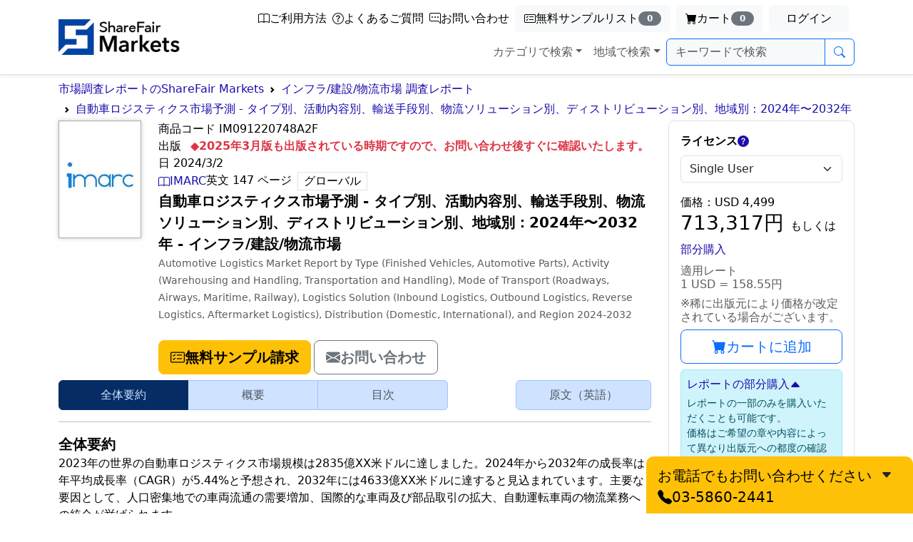

--- FILE ---
content_type: text/html; charset=utf-8
request_url: https://markets.sharefair.com/detail/IM091220748A2F-Automotive-Logistics-Market-Report-by-Type-Finished-Vehicles-Automotive-Parts-Activity-Warehousing-and-Handling-T
body_size: 60945
content:
<!DOCTYPE html><html lang="ja"><head><meta charSet="utf-8"/><meta name="viewport" content="width=device-width, initial-scale=1"/><link rel="stylesheet" href="/_next/static/chunks/78fe560024bc27e8.css" data-precedence="next"/><link rel="stylesheet" href="/_next/static/chunks/94c6e7527dda0630.css" data-precedence="next"/><link rel="stylesheet" href="/_next/static/chunks/db45913520ddc562.css" data-precedence="next"/><link rel="preload" as="script" fetchPriority="low" href="/_next/static/chunks/acfd3e3fa1059d0f.js"/><script src="/_next/static/chunks/5a50ee1d1bd5f6b0.js" async=""></script><script src="/_next/static/chunks/8bdc6b59af57aa0d.js" async=""></script><script src="/_next/static/chunks/0e4889d356df2fcb.js" async=""></script><script src="/_next/static/chunks/7fb7f5533b9c0e2f.js" async=""></script><script src="/_next/static/chunks/turbopack-64dec2bc8a953a4e.js" async=""></script><script src="/_next/static/chunks/c164492a2f6dc058.js" async=""></script><script src="/_next/static/chunks/3f48932588fd809b.js" async=""></script><script src="/_next/static/chunks/790ff1244229ee4b.js" async=""></script><script src="/_next/static/chunks/4854834a13a51727.js" async=""></script><script src="/_next/static/chunks/7dd66bdf8a7e5707.js" async=""></script><script src="/_next/static/chunks/f0e8a92ca40e887a.js" async=""></script><script src="/_next/static/chunks/19162078e272d8a8.js" async=""></script><script src="/_next/static/chunks/71759b13a93f11c2.js" async=""></script><script src="/_next/static/chunks/7bbfbec2a778d3bb.js" async=""></script><script src="/_next/static/chunks/a04043ee89ebb4c3.js" async=""></script><script src="/_next/static/chunks/a5b13f39f400e416.js" async=""></script><script src="/_next/static/chunks/c31c34914ee6e0c3.js" async=""></script><script src="/_next/static/chunks/40bddae2d8381db9.js" async=""></script><link rel="preload" href="https://www.googletagmanager.com/gtag/js?id=G-MQN3EEZGYV" as="script"/><link rel="preload" href="https://www.googletagmanager.com/gtm.js?id=GTM-W72WPWF2" as="script"/><meta name="google-site-verification" content="5uCbkz7xhhIwsRPseUaDrtI9VcGqC49EcF0PBV9h0ZE"/><meta name="theme-color" content="#1a439d"/><title>自動車ロジスティクス市場予測 - タイプ別、活動内容別、輸送手段別、物流ソリューション別、ディストリビューション別、地域別 | インフラ/建設/物流市場 調査レポート - ShareFair Markets</title><meta name="description" content="2023年の世界の自動車物流市場規模は2835億米ドルに達しました。今後、IMARCグループはこの市場が2032年までに4633億米ドルに達すると予測しており、2024年から2032年の間で5.44%の成長率（CAGR）を示す見込みです。人口密度の高い地域での車両配送に対する需…"/><meta name="robots" content="index"/><link rel="canonical" href="https://markets.sharefair.com/detail/IM091220748A2F-Automotive-Logistics-Market-Report-by-Type-Finished-Vehicles-Automotive-Parts-Activity-Warehousing-and-Handling-T"/><meta property="og:title" content="自動車ロジスティクス市場予測 - タイプ別、活動内容別、輸送手段別、物流ソリューション別、ディストリビューション別、地域別：2024年〜2032年"/><meta property="og:description" content="2023年の世界の自動車物流市場規模は2835億米ドルに達しました。今後、IMARCグループはこの市場が2032年までに4633億米ドルに達すると予測しており、2024年から2032年の間で5.44%の成長率（CAGR）を示す見込みです。人口密度の高い地域での車両配送に対する需…"/><meta property="og:url" content="https://markets.sharefair.com/detail/IM091220748A2F-Automotive-Logistics-Market-Report-by-Type-Finished-Vehicles-Automotive-Parts-Activity-Warehousing-and-Handling-T"/><meta property="og:site_name" content="ShareFair Markets"/><meta property="og:locale" content="ja_JP"/><meta property="og:image" content="https://markets.sharefair.com/sf_logo.svg"/><meta property="og:type" content="website"/><meta name="twitter:card" content="summary_large_image"/><meta name="twitter:title" content="自動車ロジスティクス市場予測 - タイプ別、活動内容別、輸送手段別、物流ソリューション別、ディストリビューション別、地域別：2024年〜2032年"/><meta name="twitter:description" content="2023年の世界の自動車物流市場規模は2835億米ドルに達しました。今後、IMARCグループはこの市場が2032年までに4633億米ドルに達すると予測しており、2024年から2032年の間で5.44%の成長率（CAGR）を示す見込みです。人口密度の高い地域での車両配送に対する需…"/><meta name="twitter:image" content="https://markets.sharefair.com/sf_logo.svg"/><link rel="icon" href="https://markets.sharefair.com/sf_logo.svg"/><script src="/_next/static/chunks/a6dad97d9634a72d.js" noModule=""></script></head><body><div hidden=""><!--$--><!--/$--></div><div class="d-flex flex-column flex-grow-1"><nav class="navbar navbar-expand-md navbar-light border-bottom shadow-sm py-0 fs-7 fs-md-6"><div class="container"><a class="navbar-brand page-logo m-0 py-1 header-height d-flex flex-column justify-content-center" href="/"><img alt="ShareFair Markets logo" loading="lazy" width="170" height="50" decoding="async" data-nimg="1" style="color:transparent" srcSet="/_next/image?url=%2Fmarkets_logo%402x.webp&amp;w=256&amp;q=75 1x, /_next/image?url=%2Fmarkets_logo%402x.webp&amp;w=384&amp;q=75 2x" src="/_next/image?url=%2Fmarkets_logo%402x.webp&amp;w=384&amp;q=75"/></a><button class="btn btn-light border-1 position-relative d-md-none d-flex align-items-center justify-content-center gap-1" type="button" role="button" tabindex="0"><svg xmlns="http://www.w3.org/2000/svg" viewBox="0 0 16 16" width="1em" height="1em" fill="currentColor" class="bi bi-card-checklist display-6"><path d="M14.5 3a.5.5 0 0 1 .5.5v9a.5.5 0 0 1-.5.5h-13a.5.5 0 0 1-.5-.5v-9a.5.5 0 0 1 .5-.5zm-13-1A1.5 1.5 0 0 0 0 3.5v9A1.5 1.5 0 0 0 1.5 14h13a1.5 1.5 0 0 0 1.5-1.5v-9A1.5 1.5 0 0 0 14.5 2z"></path><path d="M7 5.5a.5.5 0 0 1 .5-.5h5a.5.5 0 0 1 0 1h-5a.5.5 0 0 1-.5-.5m-1.496-.854a.5.5 0 0 1 0 .708l-1.5 1.5a.5.5 0 0 1-.708 0l-.5-.5a.5.5 0 1 1 .708-.708l.146.147 1.146-1.147a.5.5 0 0 1 .708 0M7 9.5a.5.5 0 0 1 .5-.5h5a.5.5 0 0 1 0 1h-5a.5.5 0 0 1-.5-.5m-1.496-.854a.5.5 0 0 1 0 .708l-1.5 1.5a.5.5 0 0 1-.708 0l-.5-.5a.5.5 0 0 1 .708-.708l.146.147 1.146-1.147a.5.5 0 0 1 .708 0"></path></svg><span class="badge rounded-pill bg-danger position-absolute top-0 end-0">0<!-- --> <span class="visually-hidden">samples</span></span></button><button class="btn btn-light border-1 position-relative d-md-none d-flex align-items-center justify-content-center gap-1" type="button" role="button" tabindex="0"><svg xmlns="http://www.w3.org/2000/svg" viewBox="0 0 16 16" width="1em" height="1em" fill="currentColor" class="bi bi-cart-fill display-6"><path d="M0 1.5A.5.5 0 0 1 .5 1H2a.5.5 0 0 1 .485.379L2.89 3H14.5a.5.5 0 0 1 .491.592l-1.5 8A.5.5 0 0 1 13 12H4a.5.5 0 0 1-.491-.408L2.01 3.607 1.61 2H.5a.5.5 0 0 1-.5-.5M5 12a2 2 0 1 0 0 4 2 2 0 0 0 0-4m7 0a2 2 0 1 0 0 4 2 2 0 0 0 0-4m-7 1a1 1 0 1 1 0 2 1 1 0 0 1 0-2m7 0a1 1 0 1 1 0 2 1 1 0 0 1 0-2"></path></svg><span class="badge rounded-pill bg-danger position-absolute top-0 end-0">0<!-- --> <span class="visually-hidden">in cart</span></span></button><button class="navbar-toggler" type="button" aria-label="Toggle navigation"><span class="navbar-toggler-icon"></span></button><div class="offcanvas-fade offcanvas offcanvas-top w-100 h-auto d-block d-md-none " tabindex="-1" style="top:58px"><div class="offcanvas-body d-flex flex-column"><ul class="navbar-nav"><li class="nav-item"><a class="nav-link d-flex align-items-center gap-1 not-href-style" href="/how-to-use"><svg xmlns="http://www.w3.org/2000/svg" viewBox="0 0 16 16" width="1em" height="1em" fill="currentColor" class="bi bi-book"><path d="M1 2.828c.885-.37 2.154-.769 3.388-.893 1.33-.134 2.458.063 3.112.752v9.746c-.935-.53-2.12-.603-3.213-.493-1.18.12-2.37.461-3.287.811zm7.5-.141c.654-.689 1.782-.886 3.112-.752 1.234.124 2.503.523 3.388.893v9.923c-.918-.35-2.107-.692-3.287-.81-1.094-.111-2.278-.039-3.213.492zM8 1.783C7.015.936 5.587.81 4.287.94c-1.514.153-3.042.672-3.994 1.105A.5.5 0 0 0 0 2.5v11a.5.5 0 0 0 .707.455c.882-.4 2.303-.881 3.68-1.02 1.409-.142 2.59.087 3.223.877a.5.5 0 0 0 .78 0c.633-.79 1.814-1.019 3.222-.877 1.378.139 2.8.62 3.681 1.02A.5.5 0 0 0 16 13.5v-11a.5.5 0 0 0-.293-.455c-.952-.433-2.48-.952-3.994-1.105C10.413.809 8.985.936 8 1.783"></path></svg> ご利用方法</a></li><li class="nav-item"><a class="nav-link d-flex align-items-center gap-1 not-href-style" href="/faq"><svg xmlns="http://www.w3.org/2000/svg" viewBox="0 0 16 16" width="1em" height="1em" fill="currentColor" class="bi bi-question-circle"><path d="M8 15A7 7 0 1 1 8 1a7 7 0 0 1 0 14m0 1A8 8 0 1 0 8 0a8 8 0 0 0 0 16"></path><path d="M5.255 5.786a.237.237 0 0 0 .241.247h.825c.138 0 .248-.113.266-.25.09-.656.54-1.134 1.342-1.134.686 0 1.314.343 1.314 1.168 0 .635-.374.927-.965 1.371-.673.489-1.206 1.06-1.168 1.987l.003.217a.25.25 0 0 0 .25.246h.811a.25.25 0 0 0 .25-.25v-.105c0-.718.273-.927 1.01-1.486.609-.463 1.244-.977 1.244-2.056 0-1.511-1.276-2.241-2.673-2.241-1.267 0-2.655.59-2.75 2.286m1.557 5.763c0 .533.425.927 1.01.927.609 0 1.028-.394 1.028-.927 0-.552-.42-.94-1.029-.94-.584 0-1.009.388-1.009.94"></path></svg> よくあるご質問</a></li><li class="nav-item"><a class="nav-link d-flex align-items-center gap-1 not-href-style" href="/contact"><svg xmlns="http://www.w3.org/2000/svg" viewBox="0 0 16 16" width="1em" height="1em" fill="currentColor" class="bi bi-chat-right-dots"><path d="M2 1a1 1 0 0 0-1 1v8a1 1 0 0 0 1 1h9.586a2 2 0 0 1 1.414.586l2 2V2a1 1 0 0 0-1-1zm12-1a2 2 0 0 1 2 2v12.793a.5.5 0 0 1-.854.353l-2.853-2.853a1 1 0 0 0-.707-.293H2a2 2 0 0 1-2-2V2a2 2 0 0 1 2-2z"></path><path d="M5 6a1 1 0 1 1-2 0 1 1 0 0 1 2 0m4 0a1 1 0 1 1-2 0 1 1 0 0 1 2 0m4 0a1 1 0 1 1-2 0 1 1 0 0 1 2 0"></path></svg> お問い合わせ</a></li><li class="d-md-inline-block d-none"><button class="btn btn-light border-1 position-relative mx-2" type="button" style="width:112px">ログイン</button></li><li class="nav-item fs-7 fs-md-6 d-md-none nav-link">ログイン</li><hr class="m-0 d-block d-md-none"/><ul class="navbar-nav my-0 my-md-2 navbar-nav-scroll flex-md-row align-items-md-center justify-content-md-end"><li class="nav-item dropdown"><a class="nav-link dropdown-toggle" id="categorySearchHeader" role="button" data-bs-toggle="dropdown" aria-expanded="false">カテゴリで検索</a><ul class="dropdown-menu search-dropdown" aria-labelledby="categorySearchHeader"><li><a class="dropdown-item fs-7 fs-md-6 d-flex align-items-center gap-1" href="/search/category/medical-device-medtech"><svg xmlns="http://www.w3.org/2000/svg" viewBox="0 0 16 16" width="1em" height="1em" fill="currentColor" class="bi bi-heart-pulse-fill"><path d="M1.475 9C2.702 10.84 4.779 12.871 8 15c3.221-2.129 5.298-4.16 6.525-6H12a.5.5 0 0 1-.464-.314l-1.457-3.642-1.598 5.593a.5.5 0 0 1-.945.049L5.889 6.568l-1.473 2.21A.5.5 0 0 1 4 9z"></path><path d="M.88 8C-2.427 1.68 4.41-2 7.823 1.143q.09.083.176.171a3 3 0 0 1 .176-.17C11.59-2 18.426 1.68 15.12 8h-2.783l-1.874-4.686a.5.5 0 0 0-.945.049L7.921 8.956 6.464 5.314a.5.5 0 0 0-.88-.091L3.732 8z"></path></svg> <!-- -->医療機器/システム</a></li><li><a class="dropdown-item fs-7 fs-md-6 d-flex align-items-center gap-1" href="/search/category/pharmaceutical-life-sciense"><svg xmlns="http://www.w3.org/2000/svg" viewBox="0 0 16 16" width="1em" height="1em" fill="currentColor" class="bi bi-capsule"><path d="M1.828 8.9 8.9 1.827a4 4 0 1 1 5.657 5.657l-7.07 7.071A4 4 0 1 1 1.827 8.9Zm9.128.771 2.893-2.893a3 3 0 1 0-4.243-4.242L6.713 5.429z"></path></svg> <!-- -->医薬品/生命科学</a></li><li><a class="dropdown-item fs-7 fs-md-6 d-flex align-items-center gap-1" href="/search/category/materials-chemicals"><svg xmlns="http://www.w3.org/2000/svg" viewBox="0 0 16 16" width="1em" height="1em" fill="currentColor" class="bi bi-funnel"><path d="M1.5 1.5A.5.5 0 0 1 2 1h12a.5.5 0 0 1 .5.5v2a.5.5 0 0 1-.128.334L10 8.692V13.5a.5.5 0 0 1-.342.474l-3 1A.5.5 0 0 1 6 14.5V8.692L1.628 3.834A.5.5 0 0 1 1.5 3.5zm1 .5v1.308l4.372 4.858A.5.5 0 0 1 7 8.5v5.306l2-.666V8.5a.5.5 0 0 1 .128-.334L13.5 3.308V2z"></path></svg> <!-- -->化学/マテリアル</a></li><li><a class="dropdown-item fs-7 fs-md-6 d-flex align-items-center gap-1" href="/search/category/telecom-media-ict-digital"><svg xmlns="http://www.w3.org/2000/svg" viewBox="0 0 16 16" width="1em" height="1em" fill="currentColor" class="bi bi-pc-display"><path d="M8 1a1 1 0 0 1 1-1h6a1 1 0 0 1 1 1v14a1 1 0 0 1-1 1H9a1 1 0 0 1-1-1zm1 13.5a.5.5 0 1 0 1 0 .5.5 0 0 0-1 0m2 0a.5.5 0 1 0 1 0 .5.5 0 0 0-1 0M9.5 1a.5.5 0 0 0 0 1h5a.5.5 0 0 0 0-1zM9 3.5a.5.5 0 0 0 .5.5h5a.5.5 0 0 0 0-1h-5a.5.5 0 0 0-.5.5M1.5 2A1.5 1.5 0 0 0 0 3.5v7A1.5 1.5 0 0 0 1.5 12H6v2h-.5a.5.5 0 0 0 0 1H7v-4H1.5a.5.5 0 0 1-.5-.5v-7a.5.5 0 0 1 .5-.5H7V2z"></path></svg> <!-- -->通信/IT</a></li><li><a class="dropdown-item fs-7 fs-md-6 d-flex align-items-center gap-1" href="/search/category/industrial-machinery"><svg xmlns="http://www.w3.org/2000/svg" viewBox="0 0 16 16" width="1em" height="1em" fill="currentColor" class="bi bi-wrench-adjustable"><path d="M16 4.5a4.5 4.5 0 0 1-1.703 3.526L13 5l2.959-1.11q.04.3.041.61"></path><path d="M11.5 9c.653 0 1.273-.139 1.833-.39L12 5.5 11 3l3.826-1.53A4.5 4.5 0 0 0 7.29 6.092l-6.116 5.096a2.583 2.583 0 1 0 3.638 3.638L9.908 8.71A4.5 4.5 0 0 0 11.5 9m-1.292-4.361-.596.893.809-.27a.25.25 0 0 1 .287.377l-.596.893.809-.27.158.475-1.5.5a.25.25 0 0 1-.287-.376l.596-.893-.809.27a.25.25 0 0 1-.287-.377l.596-.893-.809.27-.158-.475 1.5-.5a.25.25 0 0 1 .287.376M3 14a1 1 0 1 1 0-2 1 1 0 0 1 0 2"></path></svg> <!-- -->産業機械/工業</a></li><li><a class="dropdown-item fs-7 fs-md-6 d-flex align-items-center gap-1" href="/search/category/energy-environment"><svg xmlns="http://www.w3.org/2000/svg" viewBox="0 0 16 16" width="1em" height="1em" fill="currentColor" class="bi bi-ev-station"><path d="M3.5 2a.5.5 0 0 0-.5.5v5a.5.5 0 0 0 .5.5h5a.5.5 0 0 0 .5-.5v-5a.5.5 0 0 0-.5-.5zm2.131 10.46H4.14v-.893h1.403v-.505H4.14v-.855h1.49v-.54H3.485V13h2.146zm1.316.54h.794l1.106-3.333h-.733l-.74 2.615h-.031l-.747-2.615h-.764z"></path><path d="M3 0a2 2 0 0 0-2 2v13H.5a.5.5 0 0 0 0 1h11a.5.5 0 0 0 0-1H11v-4a1 1 0 0 1 1 1v.5a1.5 1.5 0 0 0 3 0V4a.5.5 0 0 0-.146-.354l-.5-.5a.5.5 0 0 0-.707 0l-.5.5A.5.5 0 0 0 13 4v3c0 .71.38 1.096.636 1.357l.007.008c.253.258.357.377.357.635v3.5a.5.5 0 1 1-1 0V12a2 2 0 0 0-2-2V2a2 2 0 0 0-2-2zm7 2v13H2V2a1 1 0 0 1 1-1h6a1 1 0 0 1 1 1"></path></svg> <!-- -->エネルギー/資源/環境</a></li><li><a class="dropdown-item fs-7 fs-md-6 d-flex align-items-center gap-1" href="/search/category/electric-components-semiconductor"><svg xmlns="http://www.w3.org/2000/svg" viewBox="0 0 16 16" width="1em" height="1em" fill="currentColor" class="bi bi-cpu"><path d="M5 0a.5.5 0 0 1 .5.5V2h1V.5a.5.5 0 0 1 1 0V2h1V.5a.5.5 0 0 1 1 0V2h1V.5a.5.5 0 0 1 1 0V2A2.5 2.5 0 0 1 14 4.5h1.5a.5.5 0 0 1 0 1H14v1h1.5a.5.5 0 0 1 0 1H14v1h1.5a.5.5 0 0 1 0 1H14v1h1.5a.5.5 0 0 1 0 1H14a2.5 2.5 0 0 1-2.5 2.5v1.5a.5.5 0 0 1-1 0V14h-1v1.5a.5.5 0 0 1-1 0V14h-1v1.5a.5.5 0 0 1-1 0V14h-1v1.5a.5.5 0 0 1-1 0V14A2.5 2.5 0 0 1 2 11.5H.5a.5.5 0 0 1 0-1H2v-1H.5a.5.5 0 0 1 0-1H2v-1H.5a.5.5 0 0 1 0-1H2v-1H.5a.5.5 0 0 1 0-1H2A2.5 2.5 0 0 1 4.5 2V.5A.5.5 0 0 1 5 0m-.5 3A1.5 1.5 0 0 0 3 4.5v7A1.5 1.5 0 0 0 4.5 13h7a1.5 1.5 0 0 0 1.5-1.5v-7A1.5 1.5 0 0 0 11.5 3zM5 6.5A1.5 1.5 0 0 1 6.5 5h3A1.5 1.5 0 0 1 11 6.5v3A1.5 1.5 0 0 1 9.5 11h-3A1.5 1.5 0 0 1 5 9.5zM6.5 6a.5.5 0 0 0-.5.5v3a.5.5 0 0 0 .5.5h3a.5.5 0 0 0 .5-.5v-3a.5.5 0 0 0-.5-.5z"></path></svg> <!-- -->電子部品/半導体</a></li><li><a class="dropdown-item fs-7 fs-md-6 d-flex align-items-center gap-1" href="/search/category/automotive-mobility"><svg xmlns="http://www.w3.org/2000/svg" viewBox="0 0 16 16" width="1em" height="1em" fill="currentColor" class="bi bi-car-front"><path d="M4 9a1 1 0 1 1-2 0 1 1 0 0 1 2 0m10 0a1 1 0 1 1-2 0 1 1 0 0 1 2 0M6 8a1 1 0 0 0 0 2h4a1 1 0 1 0 0-2zM4.862 4.276 3.906 6.19a.51.51 0 0 0 .497.731c.91-.073 2.35-.17 3.597-.17s2.688.097 3.597.17a.51.51 0 0 0 .497-.731l-.956-1.913A.5.5 0 0 0 10.691 4H5.309a.5.5 0 0 0-.447.276"></path><path d="M2.52 3.515A2.5 2.5 0 0 1 4.82 2h6.362c1 0 1.904.596 2.298 1.515l.792 1.848c.075.175.21.319.38.404.5.25.855.715.965 1.262l.335 1.679q.05.242.049.49v.413c0 .814-.39 1.543-1 1.997V13.5a.5.5 0 0 1-.5.5h-2a.5.5 0 0 1-.5-.5v-1.338c-1.292.048-2.745.088-4 .088s-2.708-.04-4-.088V13.5a.5.5 0 0 1-.5.5h-2a.5.5 0 0 1-.5-.5v-1.892c-.61-.454-1-1.183-1-1.997v-.413a2.5 2.5 0 0 1 .049-.49l.335-1.68c.11-.546.465-1.012.964-1.261a.8.8 0 0 0 .381-.404l.792-1.848ZM4.82 3a1.5 1.5 0 0 0-1.379.91l-.792 1.847a1.8 1.8 0 0 1-.853.904.8.8 0 0 0-.43.564L1.03 8.904a1.5 1.5 0 0 0-.03.294v.413c0 .796.62 1.448 1.408 1.484 1.555.07 3.786.155 5.592.155s4.037-.084 5.592-.155A1.48 1.48 0 0 0 15 9.611v-.413q0-.148-.03-.294l-.335-1.68a.8.8 0 0 0-.43-.563 1.8 1.8 0 0 1-.853-.904l-.792-1.848A1.5 1.5 0 0 0 11.18 3z"></path></svg> <!-- -->自動車/モビリティ</a></li><li><a class="dropdown-item fs-7 fs-md-6 d-flex align-items-center gap-1" href="/search/category/aerospace-defence"><svg xmlns="http://www.w3.org/2000/svg" viewBox="0 0 16 16" width="1em" height="1em" fill="currentColor" class="bi bi-airplane-engines"><path d="M8 0c-.787 0-1.292.592-1.572 1.151A4.35 4.35 0 0 0 6 3v3.691l-2 1V7.5a.5.5 0 0 0-.5-.5h-1a.5.5 0 0 0-.5.5v1.191l-1.17.585A1.5 1.5 0 0 0 0 10.618V12a.5.5 0 0 0 .582.493l1.631-.272.313.937a.5.5 0 0 0 .948 0l.405-1.214 2.21-.369.375 2.253-1.318 1.318A.5.5 0 0 0 5.5 16h5a.5.5 0 0 0 .354-.854l-1.318-1.318.375-2.253 2.21.369.405 1.214a.5.5 0 0 0 .948 0l.313-.937 1.63.272A.5.5 0 0 0 16 12v-1.382a1.5 1.5 0 0 0-.83-1.342L14 8.691V7.5a.5.5 0 0 0-.5-.5h-1a.5.5 0 0 0-.5.5v.191l-2-1V3c0-.568-.14-1.271-.428-1.849C9.292.591 8.787 0 8 0M7 3c0-.432.11-.979.322-1.401C7.542 1.159 7.787 1 8 1s.458.158.678.599C8.889 2.02 9 2.569 9 3v4a.5.5 0 0 0 .276.447l5.448 2.724a.5.5 0 0 1 .276.447v.792l-5.418-.903a.5.5 0 0 0-.575.41l-.5 3a.5.5 0 0 0 .14.437l.646.646H6.707l.647-.646a.5.5 0 0 0 .14-.436l-.5-3a.5.5 0 0 0-.576-.411L1 11.41v-.792a.5.5 0 0 1 .276-.447l5.448-2.724A.5.5 0 0 0 7 7z"></path></svg> <!-- -->航空宇宙/防衛</a></li><li><a class="dropdown-item fs-7 fs-md-6 d-flex align-items-center gap-1" href="/search/category/food-beverage-agriculture"><svg xmlns="http://www.w3.org/2000/svg" viewBox="0 0 16 16" width="1em" height="1em" fill="currentColor" class="bi bi-cup-straw"><path d="M13.902.334a.5.5 0 0 1-.28.65l-2.254.902-.4 1.927c.376.095.715.215.972.367.228.135.56.396.56.82q0 .069-.011.132l-.962 9.068a1.28 1.28 0 0 1-.524.93c-.488.34-1.494.87-3.01.87s-2.522-.53-3.01-.87a1.28 1.28 0 0 1-.524-.93L3.51 5.132A1 1 0 0 1 3.5 5c0-.424.332-.685.56-.82.262-.154.607-.276.99-.372C5.824 3.614 6.867 3.5 8 3.5c.712 0 1.389.045 1.985.127l.464-2.215a.5.5 0 0 1 .303-.356l2.5-1a.5.5 0 0 1 .65.278M9.768 4.607A14 14 0 0 0 8 4.5c-1.076 0-2.033.11-2.707.278A3.3 3.3 0 0 0 4.645 5c.146.073.362.15.648.222C5.967 5.39 6.924 5.5 8 5.5c.571 0 1.109-.03 1.588-.085zm.292 1.756C9.445 6.45 8.742 6.5 8 6.5c-1.133 0-2.176-.114-2.95-.308a6 6 0 0 1-.435-.127l.838 8.03c.013.121.06.186.102.215.357.249 1.168.69 2.438.69s2.081-.441 2.438-.69c.042-.029.09-.094.102-.215l.852-8.03a6 6 0 0 1-.435.127 9 9 0 0 1-.89.17zM4.467 4.884s.003.002.005.006zm7.066 0-.005.006zM11.354 5a3 3 0 0 0-.604-.21l-.099.445.055-.013c.286-.072.502-.149.648-.222"></path></svg> <!-- -->食料/飲料/農業</a></li><li><a class="dropdown-item fs-7 fs-md-6 d-flex align-items-center gap-1" href="/search/category/consumer-goods-retail"><svg xmlns="http://www.w3.org/2000/svg" viewBox="0 0 16 16" width="1em" height="1em" fill="currentColor" class="bi bi-basket2"><path d="M4 10a1 1 0 0 1 2 0v2a1 1 0 0 1-2 0zm3 0a1 1 0 0 1 2 0v2a1 1 0 0 1-2 0zm3 0a1 1 0 1 1 2 0v2a1 1 0 0 1-2 0z"></path><path d="M5.757 1.071a.5.5 0 0 1 .172.686L3.383 6h9.234L10.07 1.757a.5.5 0 1 1 .858-.514L13.783 6H15.5a.5.5 0 0 1 .5.5v1a.5.5 0 0 1-.5.5h-.623l-1.844 6.456a.75.75 0 0 1-.722.544H3.69a.75.75 0 0 1-.722-.544L1.123 8H.5a.5.5 0 0 1-.5-.5v-1A.5.5 0 0 1 .5 6h1.717L5.07 1.243a.5.5 0 0 1 .686-.172zM2.163 8l1.714 6h8.246l1.714-6z"></path></svg> <!-- -->消費財/小売</a></li><li><a class="dropdown-item fs-7 fs-md-6 d-flex align-items-center gap-1" href="/search/category/infrastructure-logistics"><svg xmlns="http://www.w3.org/2000/svg" viewBox="0 0 16 16" width="1em" height="1em" fill="currentColor" class="bi bi-buildings"><path d="M14.763.075A.5.5 0 0 1 15 .5v15a.5.5 0 0 1-.5.5h-3a.5.5 0 0 1-.5-.5V14h-1v1.5a.5.5 0 0 1-.5.5h-9a.5.5 0 0 1-.5-.5V10a.5.5 0 0 1 .342-.474L6 7.64V4.5a.5.5 0 0 1 .276-.447l8-4a.5.5 0 0 1 .487.022M6 8.694 1 10.36V15h5zM7 15h2v-1.5a.5.5 0 0 1 .5-.5h2a.5.5 0 0 1 .5.5V15h2V1.309l-7 3.5z"></path><path d="M2 11h1v1H2zm2 0h1v1H4zm-2 2h1v1H2zm2 0h1v1H4zm4-4h1v1H8zm2 0h1v1h-1zm-2 2h1v1H8zm2 0h1v1h-1zm2-2h1v1h-1zm0 2h1v1h-1zM8 7h1v1H8zm2 0h1v1h-1zm2 0h1v1h-1zM8 5h1v1H8zm2 0h1v1h-1zm2 0h1v1h-1zm0-2h1v1h-1z"></path></svg> <!-- -->インフラ/建設/物流</a></li><li><a class="dropdown-item fs-7 fs-md-6 d-flex align-items-center gap-1" href="/search/category/financials"><svg xmlns="http://www.w3.org/2000/svg" viewBox="0 0 16 16" width="1em" height="1em" fill="currentColor" class="bi bi-bank"><path d="m8 0 6.61 3h.89a.5.5 0 0 1 .5.5v2a.5.5 0 0 1-.5.5H15v7a.5.5 0 0 1 .485.38l.5 2a.498.498 0 0 1-.485.62H.5a.498.498 0 0 1-.485-.62l.5-2A.5.5 0 0 1 1 13V6H.5a.5.5 0 0 1-.5-.5v-2A.5.5 0 0 1 .5 3h.89zM3.777 3h8.447L8 1zM2 6v7h1V6zm2 0v7h2.5V6zm3.5 0v7h1V6zm2 0v7H12V6zM13 6v7h1V6zm2-1V4H1v1zm-.39 9H1.39l-.25 1h13.72z"></path></svg> <!-- -->金融/フィンテック</a></li><li><a class="dropdown-item fs-7 fs-md-6 d-flex align-items-center gap-1" href="/search/category/others-non-category"><svg xmlns="http://www.w3.org/2000/svg" viewBox="0 0 16 16" width="1em" height="1em" fill="currentColor" class="bi bi-lightbulb"><path d="M2 6a6 6 0 1 1 10.174 4.31c-.203.196-.359.4-.453.619l-.762 1.769A.5.5 0 0 1 10.5 13a.5.5 0 0 1 0 1 .5.5 0 0 1 0 1l-.224.447a1 1 0 0 1-.894.553H6.618a1 1 0 0 1-.894-.553L5.5 15a.5.5 0 0 1 0-1 .5.5 0 0 1 0-1 .5.5 0 0 1-.46-.302l-.761-1.77a2 2 0 0 0-.453-.618A5.98 5.98 0 0 1 2 6m6-5a5 5 0 0 0-3.479 8.592c.263.254.514.564.676.941L5.83 12h4.342l.632-1.467c.162-.377.413-.687.676-.941A5 5 0 0 0 8 1"></path></svg> <!-- -->その他</a></li></ul></li><li class="nav-item dropdown"><a class="nav-link dropdown-toggle" id="areaSearchHeader" role="button" data-bs-toggle="dropdown" aria-expanded="false">地域で検索</a><ul class="dropdown-menu search-dropdown" aria-labelledby="areaSearchHeader"><li><a class="dropdown-item fs-7 fs-md-6" href="/search/region/global">グローバル</a></li><li><a class="dropdown-item fs-7 fs-md-6" href="/search/region/asia-pacific">アジア太平洋</a></li><li><a class="dropdown-item fs-7 fs-md-6" href="/search/region/north-america">北米</a></li><li><a class="dropdown-item fs-7 fs-md-6" href="/search/region/latin-america">中南米</a></li><li><a class="dropdown-item fs-7 fs-md-6" href="/search/region/europe">ヨーロッパ</a></li><li><a class="dropdown-item fs-7 fs-md-6" href="/search/region/middle-east-africa">中東・アフリカ</a></li></ul></li><li class="nav-item animate-md-ease mt-2 mt-md-0"><div class="input-group" data-clarity-unmask="true"><input type="text" class="form-control form-control border-primary bg-light animate-md-ease fs-7 fs-md-6" placeholder="キーワードで検索" aria-label="Search" name="q"/><button class="btn btn-outline-primary fs-7 fs-md-6 d-flex align-items-center justify-content-center gap-1" aria-label="検索する"><svg xmlns="http://www.w3.org/2000/svg" viewBox="0 0 16 16" width="1em" height="1em" fill="currentColor" class="bi bi-search"><path d="M11.742 10.344a6.5 6.5 0 1 0-1.397 1.398h-.001q.044.06.098.115l3.85 3.85a1 1 0 0 0 1.415-1.414l-3.85-3.85a1 1 0 0 0-.115-.1zM12 6.5a5.5 5.5 0 1 1-11 0 5.5 5.5 0 0 1 11 0"></path></svg></button></div></li></ul></ul></div></div><div class="d-none d-md-block align-items-stretch flex-column my-2 my-md-0"><ul class="d-flex my-0 my-md-1 navbar-nav-scroll flex-md-row align-items-md-center justify-content-md-end"><li class="nav-item ms-md-2"><a class="nav-link d-flex align-items-center gap-1 not-href-style" href="/how-to-use"><svg xmlns="http://www.w3.org/2000/svg" viewBox="0 0 16 16" width="1em" height="1em" fill="currentColor" class="bi bi-book"><path d="M1 2.828c.885-.37 2.154-.769 3.388-.893 1.33-.134 2.458.063 3.112.752v9.746c-.935-.53-2.12-.603-3.213-.493-1.18.12-2.37.461-3.287.811zm7.5-.141c.654-.689 1.782-.886 3.112-.752 1.234.124 2.503.523 3.388.893v9.923c-.918-.35-2.107-.692-3.287-.81-1.094-.111-2.278-.039-3.213.492zM8 1.783C7.015.936 5.587.81 4.287.94c-1.514.153-3.042.672-3.994 1.105A.5.5 0 0 0 0 2.5v11a.5.5 0 0 0 .707.455c.882-.4 2.303-.881 3.68-1.02 1.409-.142 2.59.087 3.223.877a.5.5 0 0 0 .78 0c.633-.79 1.814-1.019 3.222-.877 1.378.139 2.8.62 3.681 1.02A.5.5 0 0 0 16 13.5v-11a.5.5 0 0 0-.293-.455c-.952-.433-2.48-.952-3.994-1.105C10.413.809 8.985.936 8 1.783"></path></svg>ご利用方法</a></li><li class="nav-item ms-md-2"><a class="nav-link d-flex align-items-center gap-1 not-href-style" href="/faq"><svg xmlns="http://www.w3.org/2000/svg" viewBox="0 0 16 16" width="1em" height="1em" fill="currentColor" class="bi bi-question-circle"><path d="M8 15A7 7 0 1 1 8 1a7 7 0 0 1 0 14m0 1A8 8 0 1 0 8 0a8 8 0 0 0 0 16"></path><path d="M5.255 5.786a.237.237 0 0 0 .241.247h.825c.138 0 .248-.113.266-.25.09-.656.54-1.134 1.342-1.134.686 0 1.314.343 1.314 1.168 0 .635-.374.927-.965 1.371-.673.489-1.206 1.06-1.168 1.987l.003.217a.25.25 0 0 0 .25.246h.811a.25.25 0 0 0 .25-.25v-.105c0-.718.273-.927 1.01-1.486.609-.463 1.244-.977 1.244-2.056 0-1.511-1.276-2.241-2.673-2.241-1.267 0-2.655.59-2.75 2.286m1.557 5.763c0 .533.425.927 1.01.927.609 0 1.028-.394 1.028-.927 0-.552-.42-.94-1.029-.94-.584 0-1.009.388-1.009.94"></path></svg>よくあるご質問</a></li><li class="nav-item ms-md-2"><a class="nav-link d-flex align-items-center gap-1 not-href-style" href="/contact"><svg xmlns="http://www.w3.org/2000/svg" viewBox="0 0 16 16" width="1em" height="1em" fill="currentColor" class="bi bi-chat-right-dots"><path d="M2 1a1 1 0 0 0-1 1v8a1 1 0 0 0 1 1h9.586a2 2 0 0 1 1.414.586l2 2V2a1 1 0 0 0-1-1zm12-1a2 2 0 0 1 2 2v12.793a.5.5 0 0 1-.854.353l-2.853-2.853a1 1 0 0 0-.707-.293H2a2 2 0 0 1-2-2V2a2 2 0 0 1 2-2z"></path><path d="M5 6a1 1 0 1 1-2 0 1 1 0 0 1 2 0m4 0a1 1 0 1 1-2 0 1 1 0 0 1 2 0m4 0a1 1 0 1 1-2 0 1 1 0 0 1 2 0"></path></svg>お問い合わせ</a></li><li class="nav-item ms-md-2 d-md-inline-block d-none"><button class="btn btn-light border-1 position-relative d-flex align-items-center justify-content-center gap-1" type="button" role="button" tabindex="0"><svg xmlns="http://www.w3.org/2000/svg" viewBox="0 0 16 16" width="1em" height="1em" fill="currentColor" class="bi bi-card-checklist"><path d="M14.5 3a.5.5 0 0 1 .5.5v9a.5.5 0 0 1-.5.5h-13a.5.5 0 0 1-.5-.5v-9a.5.5 0 0 1 .5-.5zm-13-1A1.5 1.5 0 0 0 0 3.5v9A1.5 1.5 0 0 0 1.5 14h13a1.5 1.5 0 0 0 1.5-1.5v-9A1.5 1.5 0 0 0 14.5 2z"></path><path d="M7 5.5a.5.5 0 0 1 .5-.5h5a.5.5 0 0 1 0 1h-5a.5.5 0 0 1-.5-.5m-1.496-.854a.5.5 0 0 1 0 .708l-1.5 1.5a.5.5 0 0 1-.708 0l-.5-.5a.5.5 0 1 1 .708-.708l.146.147 1.146-1.147a.5.5 0 0 1 .708 0M7 9.5a.5.5 0 0 1 .5-.5h5a.5.5 0 0 1 0 1h-5a.5.5 0 0 1-.5-.5m-1.496-.854a.5.5 0 0 1 0 .708l-1.5 1.5a.5.5 0 0 1-.708 0l-.5-.5a.5.5 0 0 1 .708-.708l.146.147 1.146-1.147a.5.5 0 0 1 .708 0"></path></svg>無料サンプルリスト<span class="badge rounded-start-pill rounded-end-pill bg-secondary" style="top:0;width:32px">0</span></button></li><li class="nav-item ms-md-2 d-md-inline-block d-none"><button class="btn btn-light border-1 position-relative d-flex align-items-center justify-content-center gap-1" type="button" role="button" tabindex="0"><svg xmlns="http://www.w3.org/2000/svg" viewBox="0 0 16 16" width="1em" height="1em" fill="currentColor" class="bi bi-cart-fill"><path d="M0 1.5A.5.5 0 0 1 .5 1H2a.5.5 0 0 1 .485.379L2.89 3H14.5a.5.5 0 0 1 .491.592l-1.5 8A.5.5 0 0 1 13 12H4a.5.5 0 0 1-.491-.408L2.01 3.607 1.61 2H.5a.5.5 0 0 1-.5-.5M5 12a2 2 0 1 0 0 4 2 2 0 0 0 0-4m7 0a2 2 0 1 0 0 4 2 2 0 0 0 0-4m-7 1a1 1 0 1 1 0 2 1 1 0 0 1 0-2m7 0a1 1 0 1 1 0 2 1 1 0 0 1 0-2"></path></svg>カート<span class="badge rounded-start-pill rounded-end-pill bg-secondary" style="top:0;width:32px">0</span></button></li><li class="d-md-inline-block d-none"><button class="btn btn-light border-1 position-relative mx-2" type="button" style="width:112px">ログイン</button></li><li class="nav-item fs-7 fs-md-6 d-md-none nav-link">ログイン</li></ul><hr class="m-0 d-block d-md-none"/><ul class="navbar-nav my-0 my-md-2 navbar-nav-scroll flex-md-row align-items-md-center justify-content-md-end"><li class="nav-item dropdown"><a class="nav-link dropdown-toggle" id="categorySearchHeader" role="button" data-bs-toggle="dropdown" aria-expanded="false">カテゴリで検索</a><ul class="dropdown-menu search-dropdown" aria-labelledby="categorySearchHeader"><li><a class="dropdown-item fs-7 fs-md-6 d-flex align-items-center gap-1" href="/search/category/medical-device-medtech"><svg xmlns="http://www.w3.org/2000/svg" viewBox="0 0 16 16" width="1em" height="1em" fill="currentColor" class="bi bi-heart-pulse-fill"><path d="M1.475 9C2.702 10.84 4.779 12.871 8 15c3.221-2.129 5.298-4.16 6.525-6H12a.5.5 0 0 1-.464-.314l-1.457-3.642-1.598 5.593a.5.5 0 0 1-.945.049L5.889 6.568l-1.473 2.21A.5.5 0 0 1 4 9z"></path><path d="M.88 8C-2.427 1.68 4.41-2 7.823 1.143q.09.083.176.171a3 3 0 0 1 .176-.17C11.59-2 18.426 1.68 15.12 8h-2.783l-1.874-4.686a.5.5 0 0 0-.945.049L7.921 8.956 6.464 5.314a.5.5 0 0 0-.88-.091L3.732 8z"></path></svg> <!-- -->医療機器/システム</a></li><li><a class="dropdown-item fs-7 fs-md-6 d-flex align-items-center gap-1" href="/search/category/pharmaceutical-life-sciense"><svg xmlns="http://www.w3.org/2000/svg" viewBox="0 0 16 16" width="1em" height="1em" fill="currentColor" class="bi bi-capsule"><path d="M1.828 8.9 8.9 1.827a4 4 0 1 1 5.657 5.657l-7.07 7.071A4 4 0 1 1 1.827 8.9Zm9.128.771 2.893-2.893a3 3 0 1 0-4.243-4.242L6.713 5.429z"></path></svg> <!-- -->医薬品/生命科学</a></li><li><a class="dropdown-item fs-7 fs-md-6 d-flex align-items-center gap-1" href="/search/category/materials-chemicals"><svg xmlns="http://www.w3.org/2000/svg" viewBox="0 0 16 16" width="1em" height="1em" fill="currentColor" class="bi bi-funnel"><path d="M1.5 1.5A.5.5 0 0 1 2 1h12a.5.5 0 0 1 .5.5v2a.5.5 0 0 1-.128.334L10 8.692V13.5a.5.5 0 0 1-.342.474l-3 1A.5.5 0 0 1 6 14.5V8.692L1.628 3.834A.5.5 0 0 1 1.5 3.5zm1 .5v1.308l4.372 4.858A.5.5 0 0 1 7 8.5v5.306l2-.666V8.5a.5.5 0 0 1 .128-.334L13.5 3.308V2z"></path></svg> <!-- -->化学/マテリアル</a></li><li><a class="dropdown-item fs-7 fs-md-6 d-flex align-items-center gap-1" href="/search/category/telecom-media-ict-digital"><svg xmlns="http://www.w3.org/2000/svg" viewBox="0 0 16 16" width="1em" height="1em" fill="currentColor" class="bi bi-pc-display"><path d="M8 1a1 1 0 0 1 1-1h6a1 1 0 0 1 1 1v14a1 1 0 0 1-1 1H9a1 1 0 0 1-1-1zm1 13.5a.5.5 0 1 0 1 0 .5.5 0 0 0-1 0m2 0a.5.5 0 1 0 1 0 .5.5 0 0 0-1 0M9.5 1a.5.5 0 0 0 0 1h5a.5.5 0 0 0 0-1zM9 3.5a.5.5 0 0 0 .5.5h5a.5.5 0 0 0 0-1h-5a.5.5 0 0 0-.5.5M1.5 2A1.5 1.5 0 0 0 0 3.5v7A1.5 1.5 0 0 0 1.5 12H6v2h-.5a.5.5 0 0 0 0 1H7v-4H1.5a.5.5 0 0 1-.5-.5v-7a.5.5 0 0 1 .5-.5H7V2z"></path></svg> <!-- -->通信/IT</a></li><li><a class="dropdown-item fs-7 fs-md-6 d-flex align-items-center gap-1" href="/search/category/industrial-machinery"><svg xmlns="http://www.w3.org/2000/svg" viewBox="0 0 16 16" width="1em" height="1em" fill="currentColor" class="bi bi-wrench-adjustable"><path d="M16 4.5a4.5 4.5 0 0 1-1.703 3.526L13 5l2.959-1.11q.04.3.041.61"></path><path d="M11.5 9c.653 0 1.273-.139 1.833-.39L12 5.5 11 3l3.826-1.53A4.5 4.5 0 0 0 7.29 6.092l-6.116 5.096a2.583 2.583 0 1 0 3.638 3.638L9.908 8.71A4.5 4.5 0 0 0 11.5 9m-1.292-4.361-.596.893.809-.27a.25.25 0 0 1 .287.377l-.596.893.809-.27.158.475-1.5.5a.25.25 0 0 1-.287-.376l.596-.893-.809.27a.25.25 0 0 1-.287-.377l.596-.893-.809.27-.158-.475 1.5-.5a.25.25 0 0 1 .287.376M3 14a1 1 0 1 1 0-2 1 1 0 0 1 0 2"></path></svg> <!-- -->産業機械/工業</a></li><li><a class="dropdown-item fs-7 fs-md-6 d-flex align-items-center gap-1" href="/search/category/energy-environment"><svg xmlns="http://www.w3.org/2000/svg" viewBox="0 0 16 16" width="1em" height="1em" fill="currentColor" class="bi bi-ev-station"><path d="M3.5 2a.5.5 0 0 0-.5.5v5a.5.5 0 0 0 .5.5h5a.5.5 0 0 0 .5-.5v-5a.5.5 0 0 0-.5-.5zm2.131 10.46H4.14v-.893h1.403v-.505H4.14v-.855h1.49v-.54H3.485V13h2.146zm1.316.54h.794l1.106-3.333h-.733l-.74 2.615h-.031l-.747-2.615h-.764z"></path><path d="M3 0a2 2 0 0 0-2 2v13H.5a.5.5 0 0 0 0 1h11a.5.5 0 0 0 0-1H11v-4a1 1 0 0 1 1 1v.5a1.5 1.5 0 0 0 3 0V4a.5.5 0 0 0-.146-.354l-.5-.5a.5.5 0 0 0-.707 0l-.5.5A.5.5 0 0 0 13 4v3c0 .71.38 1.096.636 1.357l.007.008c.253.258.357.377.357.635v3.5a.5.5 0 1 1-1 0V12a2 2 0 0 0-2-2V2a2 2 0 0 0-2-2zm7 2v13H2V2a1 1 0 0 1 1-1h6a1 1 0 0 1 1 1"></path></svg> <!-- -->エネルギー/資源/環境</a></li><li><a class="dropdown-item fs-7 fs-md-6 d-flex align-items-center gap-1" href="/search/category/electric-components-semiconductor"><svg xmlns="http://www.w3.org/2000/svg" viewBox="0 0 16 16" width="1em" height="1em" fill="currentColor" class="bi bi-cpu"><path d="M5 0a.5.5 0 0 1 .5.5V2h1V.5a.5.5 0 0 1 1 0V2h1V.5a.5.5 0 0 1 1 0V2h1V.5a.5.5 0 0 1 1 0V2A2.5 2.5 0 0 1 14 4.5h1.5a.5.5 0 0 1 0 1H14v1h1.5a.5.5 0 0 1 0 1H14v1h1.5a.5.5 0 0 1 0 1H14v1h1.5a.5.5 0 0 1 0 1H14a2.5 2.5 0 0 1-2.5 2.5v1.5a.5.5 0 0 1-1 0V14h-1v1.5a.5.5 0 0 1-1 0V14h-1v1.5a.5.5 0 0 1-1 0V14h-1v1.5a.5.5 0 0 1-1 0V14A2.5 2.5 0 0 1 2 11.5H.5a.5.5 0 0 1 0-1H2v-1H.5a.5.5 0 0 1 0-1H2v-1H.5a.5.5 0 0 1 0-1H2v-1H.5a.5.5 0 0 1 0-1H2A2.5 2.5 0 0 1 4.5 2V.5A.5.5 0 0 1 5 0m-.5 3A1.5 1.5 0 0 0 3 4.5v7A1.5 1.5 0 0 0 4.5 13h7a1.5 1.5 0 0 0 1.5-1.5v-7A1.5 1.5 0 0 0 11.5 3zM5 6.5A1.5 1.5 0 0 1 6.5 5h3A1.5 1.5 0 0 1 11 6.5v3A1.5 1.5 0 0 1 9.5 11h-3A1.5 1.5 0 0 1 5 9.5zM6.5 6a.5.5 0 0 0-.5.5v3a.5.5 0 0 0 .5.5h3a.5.5 0 0 0 .5-.5v-3a.5.5 0 0 0-.5-.5z"></path></svg> <!-- -->電子部品/半導体</a></li><li><a class="dropdown-item fs-7 fs-md-6 d-flex align-items-center gap-1" href="/search/category/automotive-mobility"><svg xmlns="http://www.w3.org/2000/svg" viewBox="0 0 16 16" width="1em" height="1em" fill="currentColor" class="bi bi-car-front"><path d="M4 9a1 1 0 1 1-2 0 1 1 0 0 1 2 0m10 0a1 1 0 1 1-2 0 1 1 0 0 1 2 0M6 8a1 1 0 0 0 0 2h4a1 1 0 1 0 0-2zM4.862 4.276 3.906 6.19a.51.51 0 0 0 .497.731c.91-.073 2.35-.17 3.597-.17s2.688.097 3.597.17a.51.51 0 0 0 .497-.731l-.956-1.913A.5.5 0 0 0 10.691 4H5.309a.5.5 0 0 0-.447.276"></path><path d="M2.52 3.515A2.5 2.5 0 0 1 4.82 2h6.362c1 0 1.904.596 2.298 1.515l.792 1.848c.075.175.21.319.38.404.5.25.855.715.965 1.262l.335 1.679q.05.242.049.49v.413c0 .814-.39 1.543-1 1.997V13.5a.5.5 0 0 1-.5.5h-2a.5.5 0 0 1-.5-.5v-1.338c-1.292.048-2.745.088-4 .088s-2.708-.04-4-.088V13.5a.5.5 0 0 1-.5.5h-2a.5.5 0 0 1-.5-.5v-1.892c-.61-.454-1-1.183-1-1.997v-.413a2.5 2.5 0 0 1 .049-.49l.335-1.68c.11-.546.465-1.012.964-1.261a.8.8 0 0 0 .381-.404l.792-1.848ZM4.82 3a1.5 1.5 0 0 0-1.379.91l-.792 1.847a1.8 1.8 0 0 1-.853.904.8.8 0 0 0-.43.564L1.03 8.904a1.5 1.5 0 0 0-.03.294v.413c0 .796.62 1.448 1.408 1.484 1.555.07 3.786.155 5.592.155s4.037-.084 5.592-.155A1.48 1.48 0 0 0 15 9.611v-.413q0-.148-.03-.294l-.335-1.68a.8.8 0 0 0-.43-.563 1.8 1.8 0 0 1-.853-.904l-.792-1.848A1.5 1.5 0 0 0 11.18 3z"></path></svg> <!-- -->自動車/モビリティ</a></li><li><a class="dropdown-item fs-7 fs-md-6 d-flex align-items-center gap-1" href="/search/category/aerospace-defence"><svg xmlns="http://www.w3.org/2000/svg" viewBox="0 0 16 16" width="1em" height="1em" fill="currentColor" class="bi bi-airplane-engines"><path d="M8 0c-.787 0-1.292.592-1.572 1.151A4.35 4.35 0 0 0 6 3v3.691l-2 1V7.5a.5.5 0 0 0-.5-.5h-1a.5.5 0 0 0-.5.5v1.191l-1.17.585A1.5 1.5 0 0 0 0 10.618V12a.5.5 0 0 0 .582.493l1.631-.272.313.937a.5.5 0 0 0 .948 0l.405-1.214 2.21-.369.375 2.253-1.318 1.318A.5.5 0 0 0 5.5 16h5a.5.5 0 0 0 .354-.854l-1.318-1.318.375-2.253 2.21.369.405 1.214a.5.5 0 0 0 .948 0l.313-.937 1.63.272A.5.5 0 0 0 16 12v-1.382a1.5 1.5 0 0 0-.83-1.342L14 8.691V7.5a.5.5 0 0 0-.5-.5h-1a.5.5 0 0 0-.5.5v.191l-2-1V3c0-.568-.14-1.271-.428-1.849C9.292.591 8.787 0 8 0M7 3c0-.432.11-.979.322-1.401C7.542 1.159 7.787 1 8 1s.458.158.678.599C8.889 2.02 9 2.569 9 3v4a.5.5 0 0 0 .276.447l5.448 2.724a.5.5 0 0 1 .276.447v.792l-5.418-.903a.5.5 0 0 0-.575.41l-.5 3a.5.5 0 0 0 .14.437l.646.646H6.707l.647-.646a.5.5 0 0 0 .14-.436l-.5-3a.5.5 0 0 0-.576-.411L1 11.41v-.792a.5.5 0 0 1 .276-.447l5.448-2.724A.5.5 0 0 0 7 7z"></path></svg> <!-- -->航空宇宙/防衛</a></li><li><a class="dropdown-item fs-7 fs-md-6 d-flex align-items-center gap-1" href="/search/category/food-beverage-agriculture"><svg xmlns="http://www.w3.org/2000/svg" viewBox="0 0 16 16" width="1em" height="1em" fill="currentColor" class="bi bi-cup-straw"><path d="M13.902.334a.5.5 0 0 1-.28.65l-2.254.902-.4 1.927c.376.095.715.215.972.367.228.135.56.396.56.82q0 .069-.011.132l-.962 9.068a1.28 1.28 0 0 1-.524.93c-.488.34-1.494.87-3.01.87s-2.522-.53-3.01-.87a1.28 1.28 0 0 1-.524-.93L3.51 5.132A1 1 0 0 1 3.5 5c0-.424.332-.685.56-.82.262-.154.607-.276.99-.372C5.824 3.614 6.867 3.5 8 3.5c.712 0 1.389.045 1.985.127l.464-2.215a.5.5 0 0 1 .303-.356l2.5-1a.5.5 0 0 1 .65.278M9.768 4.607A14 14 0 0 0 8 4.5c-1.076 0-2.033.11-2.707.278A3.3 3.3 0 0 0 4.645 5c.146.073.362.15.648.222C5.967 5.39 6.924 5.5 8 5.5c.571 0 1.109-.03 1.588-.085zm.292 1.756C9.445 6.45 8.742 6.5 8 6.5c-1.133 0-2.176-.114-2.95-.308a6 6 0 0 1-.435-.127l.838 8.03c.013.121.06.186.102.215.357.249 1.168.69 2.438.69s2.081-.441 2.438-.69c.042-.029.09-.094.102-.215l.852-8.03a6 6 0 0 1-.435.127 9 9 0 0 1-.89.17zM4.467 4.884s.003.002.005.006zm7.066 0-.005.006zM11.354 5a3 3 0 0 0-.604-.21l-.099.445.055-.013c.286-.072.502-.149.648-.222"></path></svg> <!-- -->食料/飲料/農業</a></li><li><a class="dropdown-item fs-7 fs-md-6 d-flex align-items-center gap-1" href="/search/category/consumer-goods-retail"><svg xmlns="http://www.w3.org/2000/svg" viewBox="0 0 16 16" width="1em" height="1em" fill="currentColor" class="bi bi-basket2"><path d="M4 10a1 1 0 0 1 2 0v2a1 1 0 0 1-2 0zm3 0a1 1 0 0 1 2 0v2a1 1 0 0 1-2 0zm3 0a1 1 0 1 1 2 0v2a1 1 0 0 1-2 0z"></path><path d="M5.757 1.071a.5.5 0 0 1 .172.686L3.383 6h9.234L10.07 1.757a.5.5 0 1 1 .858-.514L13.783 6H15.5a.5.5 0 0 1 .5.5v1a.5.5 0 0 1-.5.5h-.623l-1.844 6.456a.75.75 0 0 1-.722.544H3.69a.75.75 0 0 1-.722-.544L1.123 8H.5a.5.5 0 0 1-.5-.5v-1A.5.5 0 0 1 .5 6h1.717L5.07 1.243a.5.5 0 0 1 .686-.172zM2.163 8l1.714 6h8.246l1.714-6z"></path></svg> <!-- -->消費財/小売</a></li><li><a class="dropdown-item fs-7 fs-md-6 d-flex align-items-center gap-1" href="/search/category/infrastructure-logistics"><svg xmlns="http://www.w3.org/2000/svg" viewBox="0 0 16 16" width="1em" height="1em" fill="currentColor" class="bi bi-buildings"><path d="M14.763.075A.5.5 0 0 1 15 .5v15a.5.5 0 0 1-.5.5h-3a.5.5 0 0 1-.5-.5V14h-1v1.5a.5.5 0 0 1-.5.5h-9a.5.5 0 0 1-.5-.5V10a.5.5 0 0 1 .342-.474L6 7.64V4.5a.5.5 0 0 1 .276-.447l8-4a.5.5 0 0 1 .487.022M6 8.694 1 10.36V15h5zM7 15h2v-1.5a.5.5 0 0 1 .5-.5h2a.5.5 0 0 1 .5.5V15h2V1.309l-7 3.5z"></path><path d="M2 11h1v1H2zm2 0h1v1H4zm-2 2h1v1H2zm2 0h1v1H4zm4-4h1v1H8zm2 0h1v1h-1zm-2 2h1v1H8zm2 0h1v1h-1zm2-2h1v1h-1zm0 2h1v1h-1zM8 7h1v1H8zm2 0h1v1h-1zm2 0h1v1h-1zM8 5h1v1H8zm2 0h1v1h-1zm2 0h1v1h-1zm0-2h1v1h-1z"></path></svg> <!-- -->インフラ/建設/物流</a></li><li><a class="dropdown-item fs-7 fs-md-6 d-flex align-items-center gap-1" href="/search/category/financials"><svg xmlns="http://www.w3.org/2000/svg" viewBox="0 0 16 16" width="1em" height="1em" fill="currentColor" class="bi bi-bank"><path d="m8 0 6.61 3h.89a.5.5 0 0 1 .5.5v2a.5.5 0 0 1-.5.5H15v7a.5.5 0 0 1 .485.38l.5 2a.498.498 0 0 1-.485.62H.5a.498.498 0 0 1-.485-.62l.5-2A.5.5 0 0 1 1 13V6H.5a.5.5 0 0 1-.5-.5v-2A.5.5 0 0 1 .5 3h.89zM3.777 3h8.447L8 1zM2 6v7h1V6zm2 0v7h2.5V6zm3.5 0v7h1V6zm2 0v7H12V6zM13 6v7h1V6zm2-1V4H1v1zm-.39 9H1.39l-.25 1h13.72z"></path></svg> <!-- -->金融/フィンテック</a></li><li><a class="dropdown-item fs-7 fs-md-6 d-flex align-items-center gap-1" href="/search/category/others-non-category"><svg xmlns="http://www.w3.org/2000/svg" viewBox="0 0 16 16" width="1em" height="1em" fill="currentColor" class="bi bi-lightbulb"><path d="M2 6a6 6 0 1 1 10.174 4.31c-.203.196-.359.4-.453.619l-.762 1.769A.5.5 0 0 1 10.5 13a.5.5 0 0 1 0 1 .5.5 0 0 1 0 1l-.224.447a1 1 0 0 1-.894.553H6.618a1 1 0 0 1-.894-.553L5.5 15a.5.5 0 0 1 0-1 .5.5 0 0 1 0-1 .5.5 0 0 1-.46-.302l-.761-1.77a2 2 0 0 0-.453-.618A5.98 5.98 0 0 1 2 6m6-5a5 5 0 0 0-3.479 8.592c.263.254.514.564.676.941L5.83 12h4.342l.632-1.467c.162-.377.413-.687.676-.941A5 5 0 0 0 8 1"></path></svg> <!-- -->その他</a></li></ul></li><li class="nav-item dropdown"><a class="nav-link dropdown-toggle" id="areaSearchHeader" role="button" data-bs-toggle="dropdown" aria-expanded="false">地域で検索</a><ul class="dropdown-menu search-dropdown" aria-labelledby="areaSearchHeader"><li><a class="dropdown-item fs-7 fs-md-6" href="/search/region/global">グローバル</a></li><li><a class="dropdown-item fs-7 fs-md-6" href="/search/region/asia-pacific">アジア太平洋</a></li><li><a class="dropdown-item fs-7 fs-md-6" href="/search/region/north-america">北米</a></li><li><a class="dropdown-item fs-7 fs-md-6" href="/search/region/latin-america">中南米</a></li><li><a class="dropdown-item fs-7 fs-md-6" href="/search/region/europe">ヨーロッパ</a></li><li><a class="dropdown-item fs-7 fs-md-6" href="/search/region/middle-east-africa">中東・アフリカ</a></li></ul></li><li class="nav-item animate-md-ease mt-2 mt-md-0"><div class="input-group" data-clarity-unmask="true"><input type="text" class="form-control form-control border-primary bg-light animate-md-ease fs-7 fs-md-6" placeholder="キーワードで検索" aria-label="Search" name="q"/><button class="btn btn-outline-primary fs-7 fs-md-6 d-flex align-items-center justify-content-center gap-1" aria-label="検索する"><svg xmlns="http://www.w3.org/2000/svg" viewBox="0 0 16 16" width="1em" height="1em" fill="currentColor" class="bi bi-search"><path d="M11.742 10.344a6.5 6.5 0 1 0-1.397 1.398h-.001q.044.06.098.115l3.85 3.85a1 1 0 0 0 1.415-1.414l-3.85-3.85a1 1 0 0 0-.115-.1zM12 6.5a5.5 5.5 0 1 1-11 0 5.5 5.5 0 0 1 11 0"></path></svg></button></div></li></ul></div></div></nav><div class="overlaySpinner-module-scss-module__Db7YVa__overlay d-none z-index-precedence-over-modal"><div class="vh-100 d-flex justify-content-center align-items-center"></div></div><nav class="navbar navbar-expand-lg navbar-light fixed-top bg-white border-bottom shadow-sm pt-0 pb-3 d-none" id="fixed-header"><div class="container-fluid px-0"><div class="container"><div class="d-flex py-1"><div class="flex-grow-1"><b>ShareFair Markets</b></div><div class="d-flex"><span role="button" tabindex="0" class="pe-1 d-flex align-items-center gap-1"><svg xmlns="http://www.w3.org/2000/svg" viewBox="0 0 16 16" width="1em" height="1em" fill="currentColor" class="bi bi-card-checklist"><path d="M14.5 3a.5.5 0 0 1 .5.5v9a.5.5 0 0 1-.5.5h-13a.5.5 0 0 1-.5-.5v-9a.5.5 0 0 1 .5-.5zm-13-1A1.5 1.5 0 0 0 0 3.5v9A1.5 1.5 0 0 0 1.5 14h13a1.5 1.5 0 0 0 1.5-1.5v-9A1.5 1.5 0 0 0 14.5 2z"></path><path d="M7 5.5a.5.5 0 0 1 .5-.5h5a.5.5 0 0 1 0 1h-5a.5.5 0 0 1-.5-.5m-1.496-.854a.5.5 0 0 1 0 .708l-1.5 1.5a.5.5 0 0 1-.708 0l-.5-.5a.5.5 0 1 1 .708-.708l.146.147 1.146-1.147a.5.5 0 0 1 .708 0M7 9.5a.5.5 0 0 1 .5-.5h5a.5.5 0 0 1 0 1h-5a.5.5 0 0 1-.5-.5m-1.496-.854a.5.5 0 0 1 0 .708l-1.5 1.5a.5.5 0 0 1-.708 0l-.5-.5a.5.5 0 0 1 .708-.708l.146.147 1.146-1.147a.5.5 0 0 1 .708 0"></path></svg>無料サンプルリスト <span class="text-danger">(<!-- -->0<!-- -->)</span></span><span class="d-flex align-items-center gap-1" role="button" tabindex="0"><svg xmlns="http://www.w3.org/2000/svg" viewBox="0 0 16 16" width="1em" height="1em" fill="currentColor" class="bi bi-cart-fill"><path d="M0 1.5A.5.5 0 0 1 .5 1H2a.5.5 0 0 1 .485.379L2.89 3H14.5a.5.5 0 0 1 .491.592l-1.5 8A.5.5 0 0 1 13 12H4a.5.5 0 0 1-.491-.408L2.01 3.607 1.61 2H.5a.5.5 0 0 1-.5-.5M5 12a2 2 0 1 0 0 4 2 2 0 0 0 0-4m7 0a2 2 0 1 0 0 4 2 2 0 0 0 0-4m-7 1a1 1 0 1 1 0 2 1 1 0 0 1 0-2m7 0a1 1 0 1 1 0 2 1 1 0 0 1 0-2"></path></svg>カート <span class="text-danger">(<!-- -->0<!-- -->)</span></span></div></div><div class="row"><div class="col-md-9"><div class="row"><div class="col-md-1 d-none d-md-block pb-2" style="width:60px"><div class="position-relative"><div class="reportThumbnail-module-scss-module__v3MjTW__imageContainer"><img alt="Report thumbnail" loading="lazy" decoding="async" data-nimg="fill" class="reportThumbnail-module-scss-module__v3MjTW__imageItem" style="position:absolute;height:100%;width:100%;left:0;top:0;right:0;bottom:0;color:transparent" sizes="100vw" srcSet="/_next/image?url=%2FreportThumbnail%2F3.webp&amp;w=640&amp;q=75 640w, /_next/image?url=%2FreportThumbnail%2F3.webp&amp;w=750&amp;q=75 750w, /_next/image?url=%2FreportThumbnail%2F3.webp&amp;w=828&amp;q=75 828w, /_next/image?url=%2FreportThumbnail%2F3.webp&amp;w=1080&amp;q=75 1080w, /_next/image?url=%2FreportThumbnail%2F3.webp&amp;w=1200&amp;q=75 1200w, /_next/image?url=%2FreportThumbnail%2F3.webp&amp;w=1920&amp;q=75 1920w, /_next/image?url=%2FreportThumbnail%2F3.webp&amp;w=2048&amp;q=75 2048w, /_next/image?url=%2FreportThumbnail%2F3.webp&amp;w=3840&amp;q=75 3840w" src="/_next/image?url=%2FreportThumbnail%2F3.webp&amp;w=3840&amp;q=75"/></div></div></div><div class="col-md-11 "><div class="d-flex"><span>出版日:<!-- -->2024/3/2</span><span class="ps-2 d-flex align-items-center gap-1"><svg xmlns="http://www.w3.org/2000/svg" viewBox="0 0 16 16" width="1em" height="1em" fill="currentColor" class="bi bi-book"><path d="M1 2.828c.885-.37 2.154-.769 3.388-.893 1.33-.134 2.458.063 3.112.752v9.746c-.935-.53-2.12-.603-3.213-.493-1.18.12-2.37.461-3.287.811zm7.5-.141c.654-.689 1.782-.886 3.112-.752 1.234.124 2.503.523 3.388.893v9.923c-.918-.35-2.107-.692-3.287-.81-1.094-.111-2.278-.039-3.213.492zM8 1.783C7.015.936 5.587.81 4.287.94c-1.514.153-3.042.672-3.994 1.105A.5.5 0 0 0 0 2.5v11a.5.5 0 0 0 .707.455c.882-.4 2.303-.881 3.68-1.02 1.409-.142 2.59.087 3.223.877a.5.5 0 0 0 .78 0c.633-.79 1.814-1.019 3.222-.877 1.378.139 2.8.62 3.681 1.02A.5.5 0 0 0 16 13.5v-11a.5.5 0 0 0-.293-.455c-.952-.433-2.48-.952-3.994-1.105C10.413.809 8.985.936 8 1.783"></path></svg>IMARC</span><span class="ps-2">英文<!-- --> <!-- -->147<!-- --> ページ</span></div><div class="text-truncate mb-2"><strong>自動車ロジスティクス市場予測 - タイプ別、活動内容別、輸送手段別、物流ソリューション別、ディストリビューション別、地域別：2024年〜2032年</strong></div><div class="mb-2 d-flex"><button class="btn btn-warning d-flex align-items-center gap-1" type="button" role="button" tabindex="0"><svg xmlns="http://www.w3.org/2000/svg" viewBox="0 0 16 16" width="1em" height="1em" fill="currentColor" class="bi bi-card-checklist"><path d="M14.5 3a.5.5 0 0 1 .5.5v9a.5.5 0 0 1-.5.5h-13a.5.5 0 0 1-.5-.5v-9a.5.5 0 0 1 .5-.5zm-13-1A1.5 1.5 0 0 0 0 3.5v9A1.5 1.5 0 0 0 1.5 14h13a1.5 1.5 0 0 0 1.5-1.5v-9A1.5 1.5 0 0 0 14.5 2z"></path><path d="M7 5.5a.5.5 0 0 1 .5-.5h5a.5.5 0 0 1 0 1h-5a.5.5 0 0 1-.5-.5m-1.496-.854a.5.5 0 0 1 0 .708l-1.5 1.5a.5.5 0 0 1-.708 0l-.5-.5a.5.5 0 1 1 .708-.708l.146.147 1.146-1.147a.5.5 0 0 1 .708 0M7 9.5a.5.5 0 0 1 .5-.5h5a.5.5 0 0 1 0 1h-5a.5.5 0 0 1-.5-.5m-1.496-.854a.5.5 0 0 1 0 .708l-1.5 1.5a.5.5 0 0 1-.708 0l-.5-.5a.5.5 0 0 1 .708-.708l.146.147 1.146-1.147a.5.5 0 0 1 .708 0"></path></svg><b>無料サンプル請求</b></button><button class="btn btn-outline-secondary ms-1 d-flex align-items-center gap-1"><svg xmlns="http://www.w3.org/2000/svg" viewBox="0 0 16 16" width="1em" height="1em" fill="currentColor" class="bi bi-envelope-fill"><path d="M.05 3.555A2 2 0 0 1 2 2h12a2 2 0 0 1 1.95 1.555L8 8.414zM0 4.697v7.104l5.803-3.558zM6.761 8.83l-6.57 4.027A2 2 0 0 0 2 14h12a2 2 0 0 0 1.808-1.144l-6.57-4.027L8 9.586zm3.436-.586L16 11.801V4.697z"></path></svg>お問い合わせ</button></div></div></div><div class="row"><div class="col-md-8"><div class="w-100 document-menu-list list-group list-group-horizontal"><button class="text-center list-group-item list-group-item-primary list-group-item-action">全体要約</button><button class="text-center list-group-item list-group-item-primary list-group-item-action">概要</button><button class="text-center list-group-item list-group-item-primary list-group-item-action">目次</button></div></div><div class="col-md-3 offset-md-1"><div class="list-group list-group-horizontal"><button class="text-center list-group-item list-group-item-primary list-group-item-action">原文（英語）</button></div></div></div></div><div class="col-md-3"><div class="mb-1" data-clarity-unmask="true"><label class="form-label" for="license-header"><b>ライセンス</b></label><select class="form-select form-select form-select-sm" aria-label="Default select example" id="license-header"><option value="IM091220748A2FSUL">Single User</option><option value="IM091220748A2FFUL">Five User</option><option value="IM091220748A2FEWL">Corporate User</option></select></div><div class="mb-1"><b>713,317<!-- -->円</b> (<!-- -->4,499<!-- -->USD)<span class="fs-6">もしくは<span class="href-style">部分購入</span></span></div><button class="btn btn-outline-primary d-flex align-items-center gap-1" type="button" role="button" tabindex="0"><svg xmlns="http://www.w3.org/2000/svg" viewBox="0 0 16 16" width="1em" height="1em" fill="currentColor" class="bi bi-cart-fill"><path d="M0 1.5A.5.5 0 0 1 .5 1H2a.5.5 0 0 1 .485.379L2.89 3H14.5a.5.5 0 0 1 .491.592l-1.5 8A.5.5 0 0 1 13 12H4a.5.5 0 0 1-.491-.408L2.01 3.607 1.61 2H.5a.5.5 0 0 1-.5-.5M5 12a2 2 0 1 0 0 4 2 2 0 0 0 0-4m7 0a2 2 0 1 0 0 4 2 2 0 0 0 0-4m-7 1a1 1 0 1 1 0 2 1 1 0 0 1 0-2m7 0a1 1 0 1 1 0 2 1 1 0 0 1 0-2"></path></svg>カートに追加</button></div></div></div></div></nav><div class="position-fixed end-0 p-2 d-none z-index-1" style="bottom:3.5rem"><button class="btn btn-warning rounded-circle d-flex align-items-center" aria-label="無料サンプルリストを開く" type="button" style="width:50px;height:50px"><svg xmlns="http://www.w3.org/2000/svg" viewBox="0 0 16 16" width="30" height="30" fill="currentColor" class="bi bi-card-checklist"><path d="M14.5 3a.5.5 0 0 1 .5.5v9a.5.5 0 0 1-.5.5h-13a.5.5 0 0 1-.5-.5v-9a.5.5 0 0 1 .5-.5zm-13-1A1.5 1.5 0 0 0 0 3.5v9A1.5 1.5 0 0 0 1.5 14h13a1.5 1.5 0 0 0 1.5-1.5v-9A1.5 1.5 0 0 0 14.5 2z"></path><path d="M7 5.5a.5.5 0 0 1 .5-.5h5a.5.5 0 0 1 0 1h-5a.5.5 0 0 1-.5-.5m-1.496-.854a.5.5 0 0 1 0 .708l-1.5 1.5a.5.5 0 0 1-.708 0l-.5-.5a.5.5 0 1 1 .708-.708l.146.147 1.146-1.147a.5.5 0 0 1 .708 0M7 9.5a.5.5 0 0 1 .5-.5h5a.5.5 0 0 1 0 1h-5a.5.5 0 0 1-.5-.5m-1.496-.854a.5.5 0 0 1 0 .708l-1.5 1.5a.5.5 0 0 1-.708 0l-.5-.5a.5.5 0 0 1 .708-.708l.146.147 1.146-1.147a.5.5 0 0 1 .708 0"></path></svg></button></div><div class="position-fixed end-0 p-2 d-none z-index-1" id="scroll-to-top" style="bottom:0"><button class="btn btn-secondary rounded-circle d-flex align-items-center" aria-label="ページトップへスクロールする" type="button" style="width:50px;height:50px"><svg xmlns="http://www.w3.org/2000/svg" viewBox="0 0 16 16" width="30" height="30" fill="currentColor" class="bi bi-arrow-up"><path fill-rule="evenodd" d="M8 15a.5.5 0 0 0 .5-.5V2.707l3.146 3.147a.5.5 0 0 0 .708-.708l-4-4a.5.5 0 0 0-.708 0l-4 4a.5.5 0 1 0 .708.708L7.5 2.707V14.5a.5.5 0 0 0 .5.5"></path></svg></button></div><div class="position-fixed start-0 p-2 z-index-3 d-md-none d-block" style="bottom:0"><a class="btn btn-warning rounded-circle d-flex align-items-center" href="tel:03-5860-2441" aria-label="お問い合わせ窓口：03-5860-2441に電話" style="width:50px;height:50px"><svg xmlns="http://www.w3.org/2000/svg" viewBox="0 0 16 16" width="1em" height="1em" fill="currentColor" class="bi bi-telephone-fill fs-4"><path fill-rule="evenodd" d="M1.885.511a1.745 1.745 0 0 1 2.61.163L6.29 2.98c.329.423.445.974.315 1.494l-.547 2.19a.68.68 0 0 0 .178.643l2.457 2.457a.68.68 0 0 0 .644.178l2.189-.547a1.75 1.75 0 0 1 1.494.315l2.306 1.794c.829.645.905 1.87.163 2.611l-1.034 1.034c-.74.74-1.846 1.065-2.877.702a18.6 18.6 0 0 1-7.01-4.42 18.6 18.6 0 0 1-4.42-7.009c-.362-1.03-.037-2.137.703-2.877z"></path></svg></a></div><div class="position-fixed end-0 p-2 z-index-1 d-none d-md-block d-none" style="bottom:0"><button class="btn btn-warning rounded-circle d-flex align-items-center" style="width:50px;height:50px"><svg xmlns="http://www.w3.org/2000/svg" viewBox="0 0 16 16" width="1em" height="1em" fill="currentColor" class="bi bi-telephone-fill fs-4"><path fill-rule="evenodd" d="M1.885.511a1.745 1.745 0 0 1 2.61.163L6.29 2.98c.329.423.445.974.315 1.494l-.547 2.19a.68.68 0 0 0 .178.643l2.457 2.457a.68.68 0 0 0 .644.178l2.189-.547a1.75 1.75 0 0 1 1.494.315l2.306 1.794c.829.645.905 1.87.163 2.611l-1.034 1.034c-.74.74-1.846 1.065-2.877.702a18.6 18.6 0 0 1-7.01-4.42 18.6 18.6 0 0 1-4.42-7.009c-.362-1.03-.037-2.137.703-2.877z"></path></svg></button></div><div class="position-fixed bottom-0 end-0 p-2 px-3 z-index-1 bg-warning d-md-block d-none" style="border-radius:10px 10px 0 0"><div class="mt-1 fs-5 d-flex"><div><span class="">お電話でもお問い合わせください<br/></span><a class="not-href-style text-black d-flex align-items-center gap-1" href="tel:03-5860-2441" aria-label="お問い合わせ窓口：03-5860-2441に電話"><svg xmlns="http://www.w3.org/2000/svg" viewBox="0 0 16 16" width="1em" height="1em" fill="currentColor" class="bi bi-telephone-fill" aria-hidden="true"><path fill-rule="evenodd" d="M1.885.511a1.745 1.745 0 0 1 2.61.163L6.29 2.98c.329.423.445.974.315 1.494l-.547 2.19a.68.68 0 0 0 .178.643l2.457 2.457a.68.68 0 0 0 .644.178l2.189-.547a1.75 1.75 0 0 1 1.494.315l2.306 1.794c.829.645.905 1.87.163 2.611l-1.034 1.034c-.74.74-1.846 1.065-2.877.702a18.6 18.6 0 0 1-7.01-4.42 18.6 18.6 0 0 1-4.42-7.009c-.362-1.03-.037-2.137.703-2.877z"></path></svg> <span class="href-style text-black">03-5860-2441</span></a></div><div class="d-flex flex-column justify-content-start"><button class="btn py-0" type="button" aria-label="Close"><svg xmlns="http://www.w3.org/2000/svg" viewBox="0 0 16 16" width="1em" height="1em" fill="currentColor" class="bi bi-caret-down-fill"><path d="M7.247 11.14 2.451 5.658C1.885 5.013 2.345 4 3.204 4h9.592a1 1 0 0 1 .753 1.659l-4.796 5.48a1 1 0 0 1-1.506 0z"></path></svg></button></div></div></div><div class="container"><div class="mt-1"><nav class="custom-divider fs-7 fs-md-6" aria-label="breadcrumb"><ol class="breadcrumb mb-1"><li class="breadcrumb-item pt-1"><a class="no-text-decoration" href="/"><span class="href-style">市場調査レポートのShareFair Markets</span></a></li><li class="breadcrumb-item pt-1"><a class="no-text-decoration" href="/search/category/infrastructure-logistics"><span class="href-style">インフラ/建設/物流市場 調査レポート</span></a></li><li class="breadcrumb-item pt-1"><a class="no-text-decoration" href="/detail/IM091220748A2F-Automotive-Logistics-Market-Report-by-Type-Finished-Vehicles-Automotive-Parts-Activity-Warehousing-and-Handling-T"><span class="href-style">自動車ロジスティクス市場予測 - タイプ別、活動内容別、輸送手段別、物流ソリューション別、ディストリビューション別、地域別：2024年〜2032年</span></a></li></ol></nav></div><div class="row"><div class="col-md-9"><div class="d-none d-md-block"><div class="row"><div class="col-md-2 pb-2" style="max-width:140px"><div class="position-relative"><div class="reportThumbnail-module-scss-module__v3MjTW__imageContainer"><img alt="Report thumbnail" loading="lazy" decoding="async" data-nimg="fill" class="reportThumbnail-module-scss-module__v3MjTW__imageItem" style="position:absolute;height:100%;width:100%;left:0;top:0;right:0;bottom:0;color:transparent" sizes="100vw" srcSet="/_next/image?url=%2FreportThumbnail%2F3.webp&amp;w=640&amp;q=75 640w, /_next/image?url=%2FreportThumbnail%2F3.webp&amp;w=750&amp;q=75 750w, /_next/image?url=%2FreportThumbnail%2F3.webp&amp;w=828&amp;q=75 828w, /_next/image?url=%2FreportThumbnail%2F3.webp&amp;w=1080&amp;q=75 1080w, /_next/image?url=%2FreportThumbnail%2F3.webp&amp;w=1200&amp;q=75 1200w, /_next/image?url=%2FreportThumbnail%2F3.webp&amp;w=1920&amp;q=75 1920w, /_next/image?url=%2FreportThumbnail%2F3.webp&amp;w=2048&amp;q=75 2048w, /_next/image?url=%2FreportThumbnail%2F3.webp&amp;w=3840&amp;q=75 3840w" src="/_next/image?url=%2FreportThumbnail%2F3.webp&amp;w=3840&amp;q=75"/></div></div></div><div class="col-md-10"><span>商品コード <!-- -->IM091220748A2F</span><span class="pl-4 text-danger float-end fw-bold">◆2025年3月版も出版されている時期ですので、お問い合わせ後すぐに確認いたします。</span><div><span>出版日 <!-- -->2024/3/2</span></div><div class="d-flex gap-1"><div class="d-flex align-items-center gap-1"><a href="/publishers/IMARC"><svg xmlns="http://www.w3.org/2000/svg" viewBox="0 0 16 16" width="1em" height="1em" fill="currentColor" class="bi bi-book"><path d="M1 2.828c.885-.37 2.154-.769 3.388-.893 1.33-.134 2.458.063 3.112.752v9.746c-.935-.53-2.12-.603-3.213-.493-1.18.12-2.37.461-3.287.811zm7.5-.141c.654-.689 1.782-.886 3.112-.752 1.234.124 2.503.523 3.388.893v9.923c-.918-.35-2.107-.692-3.287-.81-1.094-.111-2.278-.039-3.213.492zM8 1.783C7.015.936 5.587.81 4.287.94c-1.514.153-3.042.672-3.994 1.105A.5.5 0 0 0 0 2.5v11a.5.5 0 0 0 .707.455c.882-.4 2.303-.881 3.68-1.02 1.409-.142 2.59.087 3.223.877a.5.5 0 0 0 .78 0c.633-.79 1.814-1.019 3.222-.877 1.378.139 2.8.62 3.681 1.02A.5.5 0 0 0 16 13.5v-11a.5.5 0 0 0-.293-.455c-.952-.433-2.48-.952-3.994-1.105C10.413.809 8.985.936 8 1.783"></path></svg>IMARC</a></div><span class="pe-2">英文<!-- --> <!-- -->147<!-- --> ページ</span><span class="border border-1 px-2">グローバル</span></div><span class="fs-5"><h1 class="detail-title">自動車ロジスティクス市場予測 - タイプ別、活動内容別、輸送手段別、物流ソリューション別、ディストリビューション別、地域別：2024年〜2032年<!-- --> ‐ <!-- -->インフラ/建設/物流<!-- -->市場</h1></span><div class="text-muted" tabindex="0"><p class="detail-h2">Automotive Logistics Market Report by Type (Finished Vehicles, Automotive Parts), Activity (Warehousing and Handling, Transportation and Handling), Mode of Transport (Roadways, Airways, Maritime, Railway), Logistics Solution (Inbound Logistics, Outbound Logistics, Reverse Logistics, Aftermarket Logistics), Distribution (Domestic, International), and Region 2024-2032</p></div><br/><div class="mb-2 d-flex"><button class="btn btn-warning btn-lg d-flex align-items-center gap-1" type="button" role="button" tabindex="0"><svg xmlns="http://www.w3.org/2000/svg" viewBox="0 0 16 16" width="1em" height="1em" fill="currentColor" class="bi bi-card-checklist"><path d="M14.5 3a.5.5 0 0 1 .5.5v9a.5.5 0 0 1-.5.5h-13a.5.5 0 0 1-.5-.5v-9a.5.5 0 0 1 .5-.5zm-13-1A1.5 1.5 0 0 0 0 3.5v9A1.5 1.5 0 0 0 1.5 14h13a1.5 1.5 0 0 0 1.5-1.5v-9A1.5 1.5 0 0 0 14.5 2z"></path><path d="M7 5.5a.5.5 0 0 1 .5-.5h5a.5.5 0 0 1 0 1h-5a.5.5 0 0 1-.5-.5m-1.496-.854a.5.5 0 0 1 0 .708l-1.5 1.5a.5.5 0 0 1-.708 0l-.5-.5a.5.5 0 1 1 .708-.708l.146.147 1.146-1.147a.5.5 0 0 1 .708 0M7 9.5a.5.5 0 0 1 .5-.5h5a.5.5 0 0 1 0 1h-5a.5.5 0 0 1-.5-.5m-1.496-.854a.5.5 0 0 1 0 .708l-1.5 1.5a.5.5 0 0 1-.708 0l-.5-.5a.5.5 0 0 1 .708-.708l.146.147 1.146-1.147a.5.5 0 0 1 .708 0"></path></svg><b>無料サンプル請求</b></button><button class="btn btn-outline-secondary btn-lg ms-1 d-flex align-items-center gap-1"><svg xmlns="http://www.w3.org/2000/svg" viewBox="0 0 16 16" width="1em" height="1em" fill="currentColor" class="bi bi-envelope-fill"><path d="M.05 3.555A2 2 0 0 1 2 2h12a2 2 0 0 1 1.95 1.555L8 8.414zM0 4.697v7.104l5.803-3.558zM6.761 8.83l-6.57 4.027A2 2 0 0 0 2 14h12a2 2 0 0 0 1.808-1.144l-6.57-4.027L8 9.586zm3.436-.586L16 11.801V4.697z"></path></svg><b>お問い合わせ</b></button></div></div></div></div><div class="row"><div class="col-md-8"><div class="list-group list-group-horizontal"><button class="text-center list-group-item active list-group-item-primary list-group-item-action">全体要約</button><button class="text-center list-group-item list-group-item-primary list-group-item-action">概要</button><button class="text-center list-group-item list-group-item-primary list-group-item-action">目次</button></div></div><div class="col-md-3 offset-md-1 mt-md-0 mt-2"><div class="list-group list-group-horizontal"><button class="text-center list-group-item list-group-item-primary list-group-item-action">原文（英語）</button></div></div></div><hr/><article><div class="shift-top-position" id="list-item-1"><h2 class="detail-h3">全体要約</h2><div>2023年の世界の自動車ロジスティクス市場規模は2835億XX米ドルに達しました。2024年から2032年の成長率は年平均成長率（CAGR）が5.44%と予想され、2032年には4633億XX米ドルに達すると見込まれています。主要な要因として、人口密集地での車両流通の需要増加、国際的な車両及び部品取引の拡大、自動運転車両の物流業務への統合が挙げられます。<br />
<br />
自動車ロジスティクスは、車両、部品、関連材料の移動、保管、流通に関連するプロセスの管理と調整を指します。部品は最も大きな市場セグメントを占めており、効率的な物流ネットワークの必要性が高まっています。物流活動の中では、輸送と取り扱いが市場シェアの大部分を占めており、特に鉄道輸送がコスト効率に優れています。アジア太平洋地域が市場シェアで最も支配的であり、国際的な製造施設の設立が需要を支えています。</div><div class="my-2"><h3 class="h4 fw-normal fs-5">関連する質問</h3><div class="accordion"><div class="accordion-item"><h4 class="bg-white d-flex align-items-center accordion-header"><button type="button" aria-expanded="true" class="accordion-button"><svg xmlns="http://www.w3.org/2000/svg" viewBox="0 0 16 16" width="1em" height="1em" fill="currentColor" class="bi bi-question-circle-fill sharefair-color me-1"><path d="M16 8A8 8 0 1 1 0 8a8 8 0 0 1 16 0M5.496 6.033h.825c.138 0 .248-.113.266-.25.09-.656.54-1.134 1.342-1.134.686 0 1.314.343 1.314 1.168 0 .635-.374.927-.965 1.371-.673.489-1.206 1.06-1.168 1.987l.003.217a.25.25 0 0 0 .25.246h.811a.25.25 0 0 0 .25-.25v-.105c0-.718.273-.927 1.01-1.486.609-.463 1.244-.977 1.244-2.056 0-1.511-1.276-2.241-2.673-2.241-1.267 0-2.655.59-2.75 2.286a.237.237 0 0 0 .241.247m2.325 6.443c.61 0 1.029-.394 1.029-.927 0-.552-.42-.94-1.029-.94-.584 0-1.009.388-1.009.94 0 .533.425.927 1.01.927z"></path></svg>自動車ロジスティクスの市場価値は米ドルでいくらですか？</button></h4><div class="accordion-collapse collapse show"><div class="p-3 pb-4 accordion-body"><div class=""><p class="mb-0">2835億XX米ドル (2023年)</p></div></div></div></div><div class="accordion-item"><h4 class="bg-white d-flex align-items-center accordion-header"><button type="button" aria-expanded="true" class="accordion-button"><svg xmlns="http://www.w3.org/2000/svg" viewBox="0 0 16 16" width="1em" height="1em" fill="currentColor" class="bi bi-question-circle-fill sharefair-color me-1"><path d="M16 8A8 8 0 1 1 0 8a8 8 0 0 1 16 0M5.496 6.033h.825c.138 0 .248-.113.266-.25.09-.656.54-1.134 1.342-1.134.686 0 1.314.343 1.314 1.168 0 .635-.374.927-.965 1.371-.673.489-1.206 1.06-1.168 1.987l.003.217a.25.25 0 0 0 .25.246h.811a.25.25 0 0 0 .25-.25v-.105c0-.718.273-.927 1.01-1.486.609-.463 1.244-.977 1.244-2.056 0-1.511-1.276-2.241-2.673-2.241-1.267 0-2.655.59-2.75 2.286a.237.237 0 0 0 .241.247m2.325 6.443c.61 0 1.029-.394 1.029-.927 0-.552-.42-.94-1.029-.94-.584 0-1.009.388-1.009.94 0 .533.425.927 1.01.927z"></path></svg>自動車ロジスティクス市場の予想成長率（CAGR）は何％ですか？</button></h4><div class="accordion-collapse collapse show"><div class="p-3 pb-4 accordion-body"><div class=""><p class="mb-0">5.44% (2024年-2032年)</p></div></div></div></div><div class="accordion-item"><h4 class="bg-white d-flex align-items-center accordion-header"><button type="button" aria-expanded="true" class="accordion-button"><svg xmlns="http://www.w3.org/2000/svg" viewBox="0 0 16 16" width="1em" height="1em" fill="currentColor" class="bi bi-question-circle-fill sharefair-color me-1"><path d="M16 8A8 8 0 1 1 0 8a8 8 0 0 1 16 0M5.496 6.033h.825c.138 0 .248-.113.266-.25.09-.656.54-1.134 1.342-1.134.686 0 1.314.343 1.314 1.168 0 .635-.374.927-.965 1.371-.673.489-1.206 1.06-1.168 1.987l.003.217a.25.25 0 0 0 .25.246h.811a.25.25 0 0 0 .25-.25v-.105c0-.718.273-.927 1.01-1.486.609-.463 1.244-.977 1.244-2.056 0-1.511-1.276-2.241-2.673-2.241-1.267 0-2.655.59-2.75 2.286a.237.237 0 0 0 .241.247m2.325 6.443c.61 0 1.029-.394 1.029-.927 0-.552-.42-.94-1.029-.94-.584 0-1.009.388-1.009.94 0 .533.425.927 1.01.927z"></path></svg>グローバル自動車ロジスティクス市場の主要企業はどこですか？</button></h4><div class="accordion-collapse collapse show"><div class="p-3 pb-4 accordion-body"><div class=""><p class="mb-0">BLG Logistics Group AG &amp; Co. KG, Bollore Logistics (Bolloré SE), C.H. Robinson Worldwide Inc., CEVA Logistics (CMA CGM), CFR Rinkens LLC, Dachser Group SE &amp; Co. KG, Deutsche Post DHL Group, DSV A/S, Hellmann Worldwide Logistics SE &amp; Co. KG, Kerry Logistics Network Ltd. (SF Express Co. Ltd.), Kuehne + Nagel International AG, Neovia Logistics Services LLC, Nippon Express Co. Ltd., Penske Logistics Inc. (Penske Truck Leasing Co. L.P.), Ryder System Inc.</p></div></div></div></div><div class="accordion-item"><h4 class="bg-white d-flex align-items-center accordion-header"><button type="button" aria-expanded="true" class="accordion-button"><svg xmlns="http://www.w3.org/2000/svg" viewBox="0 0 16 16" width="1em" height="1em" fill="currentColor" class="bi bi-question-circle-fill sharefair-color me-1"><path d="M16 8A8 8 0 1 1 0 8a8 8 0 0 1 16 0M5.496 6.033h.825c.138 0 .248-.113.266-.25.09-.656.54-1.134 1.342-1.134.686 0 1.314.343 1.314 1.168 0 .635-.374.927-.965 1.371-.673.489-1.206 1.06-1.168 1.987l.003.217a.25.25 0 0 0 .25.246h.811a.25.25 0 0 0 .25-.25v-.105c0-.718.273-.927 1.01-1.486.609-.463 1.244-.977 1.244-2.056 0-1.511-1.276-2.241-2.673-2.241-1.267 0-2.655.59-2.75 2.286a.237.237 0 0 0 .241.247m2.325 6.443c.61 0 1.029-.394 1.029-.927 0-.552-.42-.94-1.029-.94-.584 0-1.009.388-1.009.94 0 .533.425.927 1.01.927z"></path></svg>グローバル自動車ロジスティクス市場の最も重要な成長ドライバーは何ですか？</button></h4><div class="accordion-collapse collapse show"><div class="p-3 pb-4 accordion-body"><div class=""><p class="mb-0">自動車産業のグローバル化, 高度なテクノロジーの採用, 持続可能な慣行と環境問題への関心</p></div></div></div></div></div></div></div><hr/><div class="shift-top-position" id="list-item-2"><h2 class="detail-h3">概要</h2><div class="">2023年の世界の自動車物流市場規模は2835億米ドルに達しました。今後、IMARCグループはこの市場が2032年までに4633億米ドルに達すると予測しており、2024年から2032年の間で5.44%の成長率（CAGR）を示す見込みです。人口密度の高い地域での車両配送に対する需要の高まり、車両と部品の国際貿易の増加、自動運転車両の物流業務への統合などが、市場を後押しする主要な要因の一部です。<br />
自動車物流とは、自動車産業における車両、部品、および関連材料の移動、保管、流通に関わるさまざまなプロセスを体系的に管理し、調整することを指します。供給者から製造者、販売店、顧客への商品のスムーズな流れを確保するために、活動の計画、実行、および最適化を包含しています。輸送コスト、在庫保管コスト、および運用費用を最小限に抑えるのに役立ちます。また、製造者は市場需要の変動に迅速に適応し、新モデルやバリエーションを最小限の遅延で発売することができます。国際的な境界を越えた車両や部品の輸送を管理し、関税規制の遵守を確保し、サプライチェーンの効率を最適化します。<br />
人口密集地域での交通渋滞を克服するための車両配信の需要の高まりが市場に好影響を与えています。さらに、迅速な配達時間、リアルタイム追跡、パーソナライズされた体験に対する需要の高まりが、物流会社に対して注文処理や顧客サービスにおける能力を向上させるよう促しています。このほか、戦略的に立地した倉庫や効率的な在庫管理システムの必要性が高まっており、車両や部品の迅速かつ正確な配信をサポートしています。さらに、オンラインでの車両購入や自動車部品の消費者直販（DTC）販売の増加が、製品を消費者に直接届けるための効率的で柔軟な物流ソリューションの必要性を促進しています。<br />
自動車物流市場のトレンド/ドライバー：<br />
自動車産業のグローバリゼーション<br />
自動車産業の急成長は、車両や部品を新市場に配布するための堅牢な物流ネットワークの必要性を高めています。さらに、積層造形、三次元（3D）印刷、モジュール式組立などの先進的な製造技術の採用により、自動車メーカーは異なる場所で部品を生産し、最終市場に近い場所で組み立てることが可能になっています。このほか、車両や部品の国際貿易の増加が、越境輸送や税関手続きを管理するための効率的な物流ソリューションへの需要を促進しています。さらに、貿易協定の進化や関税規制の変更が、車両の越境移動に影響を与えています。<br />
先進技術の採用<br />
デジタル技術の広範な採用、例えば、サプライチェーン全体の可視性、効率性、トレーサビリティを向上させ、リードタイムを短縮するためのIoTセンサーやブロックチェーンの活用が進んでいます。これに加えて、ビッグデータ分析の利用が増加しており、需要予測、ルート最適化、出荷のリアルタイム監視が可能になり、意思決定の改善につながっています。さらに、物流業務への自動運転車の統合がラストマイル配送と倉庫管理を革新し、市場の成長を強化しています。また、自動車物流におけるロボティックプロセスオートメーションの導入が、注文処理、請求書の確認、文書管理などの反復作業を効率化し、市場の成長を後押ししています。<br />
持続可能な慣行と環境への懸念<br />
さまざまな呼吸器系の問題、例えば喘息の増加は、空気汚染のレベルが上昇しているため、その販売を促進しています。また、さまざまな有力企業は、有害な排出量を減らし、環境の健康を促進するために再生可能エネルギー源を使用し、リサイクルプログラムを実施するなど、エコフレンドリーな取り組みにますます焦点を当てています。電気自動車へのシフトは、バッテリー輸送、充電インフラの開発、リサイクルプロセスのための新しい物流ソリューションのニーズを高めています。さらに、さまざまな国の政府機関は、環境に優しい輸送手段の採用を促進するための取り組みを行っており、これが市場に好意的な見通しをもたらしています。彼らは、自動車メーカーが輸送ルートを最適化し、炭素排出量を減少させ、代替燃料の選択肢を探ることを奨励するために、厳しい排出基準を設定しています。<br />
自動車物流業界のセグメンテーション：<br />
IMARCグループは、2024年から2032年までの期間におけるグローバル自動車物流市場の各セグメントにおける主要なトレンドの分析と、グローバル、地域および国レベルの予測を提供します。私たちのレポートは、市場をタイプ、活動、輸送モード、物流ソリューション、および流通に基づいて分類しています。<br />
タイプ別の内訳：<br />
完成車両<br />
自動車部品<br />
自動車部品が市場を支配しています。<br />
レポートは、タイプに基づく市場の詳細な内訳と分析を提供。これには、完成車および自動車部品が含まれています。レポートによると、自動車部品は通常、異なる地理的地域から様々なサプライヤーから調達されるため、最大のセグメントを占めています。この多層的なサプライチェーンの複雑さは、部品を組立工場に円滑に調達し、迅速に納品するための効率的な物流ネットワークの必要性を促進しています。さらに、自動車メーカーはコストを最適化し、在庫を削減するために、ジャストインタイム生産手法をますます活用しています。この他にも、車両部品の輸送と保管を制御された環境で行い、損傷や規制違反のリスクを最小限に抑えるための効率的な物流管理の採用が市場の成長を後押ししています。さらに、主要な市場プレーヤーは、競争上の優位性を獲得するためにグローバル調達戦略に重点を置いています。<br />
活動別内訳：<br />
倉庫管理および取り扱い<br />
輸送および取り扱い<br />
輸送と取り扱いは市場シェアの大部分を占めています。<br />
市場の活動に基づく詳細な内訳と分析も報告書に提供されています。これには、倉庫業と取り扱い、輸送と取り扱いが含まれています。報告書によると、輸送と取り扱いは、車両および自動車部品の効率的でタイムリーな移動を促進するため、最も大きな市場シェアを占めています。さらに、自動車メーカーがジャストインタイム（JIT）生産にますます重視していることが好ましい市場見通しを提供。JITは、部品が組立ラインに迅速かつ正確に届けられることに依存し、これにより在庫の積み上げと関連する保管コストを最小限に抑えることが助けられます。これに加えて、より早い車両配送に対する需要の高まりが、自動車メーカーが十分に最適化された輸送ネットワークに投資することを促しており、これにより車両がディーラーにタイムリーに届き、顧客の期待に応え、全体的な顧客体験を向上させることができます。さらに、自動車産業の供給チェーンの複雑さが増しているため、効率的な輸送と取り扱いの必要性が高まっています。<br />
輸送方法別の内訳：<br />
道路<br />
航空路<br />
海事<br />
鉄道<br />
鉄道が市場を支配しています。<br />
報告書は、輸送手段に基づいた市場の詳細な内訳と分析を提供。これには、道路、航空、海上、鉄道が含まれます。報告書によると、鉄道は長距離にわたり大量の車両や自動車部品を輸送するのに優れており、最大の市場セグメントを占めています。このバルク輸送能力は、製造業者が単一の出荷で substantial なボリュームを移動する際にコスト効率を提供します。さらに、トラックや船など他の輸送モードと統合されており、異なる地理的地域間での車両や部品のシームレスな移動を可能にするインターモーダル接続を形成しています。さらに、さまざまな鉄道ネットワークやターミナルは、通常、主要な製造ハブや流通センターの近くに戦略的に位置しています。さらに、長距離輸送に鉄道を利用することは、道路の渋滞を緩和し、迅速な商品の配達を提供するのに役立ちます。加えて、 rail cars には複数の車両や大型自動車部品を収容するための十分なスペースがあります。<br />
物流ソリューションによる内訳:<br />
インバウンドロジスティクス<br />
アウトバウンドロジスティクス<br />
リバースロジスティクス<br />
アフターマーケットロジスティクス<br />
レポートは、物流ソリューションに基づく市場の詳細な内訳と分析を提供しました。これには、インバウンド物流、アウトバウンド物流、リバース物流、およびアフターマーケット物流が含まれます。<br />
インバウンドロジスティクスは、原材料や部品をサプライヤーから製造施設へ移動させる管理を行います。サプライチェーンプロセスの最適化、リードタイムの短縮、そして車両生産のための安定した投入物の流れを確保することに焦点を当てています。<br />
アウトバウンド物流は、製造工場からディーラーや最終顧客への完成車両の配送を扱います。これは、顧客満足に貢献するために、希望する場所での車両のタイムリーな利用可能性を確保するために、輸送、保管、そして配送を調整することを含みます。<br />
リバースロジスティクスは、顧客やディーラーから製造業者へのリコールされた車両や不良部品などの製品の返却に関わっています。リバースロジスティクスは、返品の効率的な処理、廃棄物の最小化、環境に配慮した方法での修理やリサイクルプロセスの管理に役立ちます。<br />
アフターマーケット物流とは、ディーラー、修理センター、および最終顧客へのスペアパーツ、アクセサリー、メンテナンス部品の配送を含みます。これは、交換部品の安定供給を確保し、車両のメンテナンスや顧客サービスを支援しながら、在庫管理を最適化します。<br />
流通別内訳：<br />
国内<br />
国際的<br />
国内が市場で最大のシェアを占めています。<br />
レポートには、流通に基づく市場の詳細な内訳と分析も掲載されています。これには国内市場と国際市場が含まれています。レポートによると、国内市場は自動車会社が国内の広大な地理的地域をカバーするために広範な国内流通ネットワークを必要とするため、最も大きな市場シェアを占めています。さらに、国内流通は供給チェーンの最終段階に焦点を当てており、販売店や最終顧客への効率的かつ迅速な車両や部品の納入を確保します。これとは別に、これらの流通ネットワークは主要な都市中心部や顧客基盤に近い場所に設立されており、納期を短縮し市場の需要への対応能力を向上させるのに役立っています。さらに、これらは販売店を支援し、車両やスペアパーツの最新の在庫を維持します。加えて、効果的な国内流通は製造業者が異なる地域での新製品発売を同期させることを可能にします。<br />
地域別内訳：<br />
北アメリカ<br />
アメリカ合衆国<br />
カナダ<br />
アジア太平洋<br />
中国<br />
日本<br />
インド<br />
韓国<br />
オーストラリア<br />
インドネシア<br />
その他<br />
ヨーロッパ<br />
ドイツ<br />
フランス<br />
イギリス<br />
イタリア<br />
スペイン<br />
ロシア<br />
その他<br />
ラテンアメリカ<br />
ブラジル<br />
メキシコ<br />
その他<br />
中東およびアフリカ<br />
アジア太平洋地域は明確な支配を示しており、最大の自動車物流市場シェアを占めています。<br />
レポートは、北アメリカ（アメリカ合衆国とカナダ）、アジア太平洋（中国、日本、インド、韓国、オーストラリア、インドネシアなど）、ヨーロッパ（ドイツ、フランス、イギリス、イタリア、スペイン、ロシアなど）、ラテンアメリカ（ブラジル、メキシコなど）、中東およびアフリカを含む主要な地域市場に関する包括的な分析を提供。レポートによると、アジア太平洋地域は多くの国際的なメーカーがこの地域に生産施設を設立しているため、最も大きな市場シェアを占めています。その結果、大量のインバウンドおよびアウトバウンドの物流活動が発生し、物流サービスの需要が高まっています。さらに、アジア太平洋諸国の他の主要市場との地理的近接性は国際貿易や国境を越えた物流を促進し、グローバルな自動車物流ネットワークにおける重要なノードとなっています。これに加えて、地域の政府機関は、物流業務の効率を向上させるために、港湾、鉄道、道路網を含む交通インフラの改善に継続的に投資しています。さらに、革新的な物流ソリューションの導入は、グローバルな自動車物流の状況におけるアジア太平洋の地位を強化しています。<br />
競争環境：<br />
企業は、デジタル小売業界の変化する需要に応えるために、さまざまな戦略的取り組みに積極的に取り組んでいます。さらに、彼らは電気自動車を活用し、排出量を最小限に抑えるための輸送ルートを最適化し、エコフレンドリーなパッケージングを実施することで、環境に優しい実践を採用しています。これらの企業は、IoTセンサーや追跡システムなどの技術ソリューションを統合し、出荷のリアルタイム可視化、業務の効率化、サプライチェーンの効率を向上させています。さらに、さまざまな自動車物流会社は、自動車メーカー向けのサプライチェーンの開発に注力しており、材料、部品、完成車が供給者から製造工場、そしてディーラーや最終顧客へとシームレスに流れることを確保しています。<br />
この報告書は、市場における競争環境の包括的な分析を提供。主要な企業の詳細なプロファイルも提供されています。市場の主要なプレイヤーには次のような企業が含まれます：<br />
BLGロジスティクスグループAG＆Co. KG<br />
ボロレロジスティクス (ボロレSE)<br />
C.H.ロビンソン・ワールドワイド株式会社<br />
CEVAロジスティクス（CMA CGM）<br />
CFR Rinkens LLC<br />
ダッシャーグループSE＆Co. KG<br />
ドイツポストDHLグループ<br />
DSV A/S<br />
ヘルマン・ワールドワイド・ロジスティクスSE＆Co. KG<br />
ケリーロジスティクスネットワーク株式会社（SFエクスプレス株式会社）<br />
クーニ・ナゲル・インターナショナルAG<br />
ネオビアロジスティクスサービス LLC<br />
日本通運株式会社<br />
ペンスキーロジスティクス株式会社 (ペンスキートラックリース株式会社)<br />
ライダーシステム株式会社<br />
最近の動向：<br />
2021年9月、ライダーシステム社は自動運転トラック会社のエンバークとのパートナーシップを発表し、全国的な移動ポイントネットワークを構築することを目指しています。<br />
2023年7月、株式会社日本通運はオンライン見積もりと追跡を可能にするデジタルフォワーディングサービス「e-NX Quote」と「e-NX Visibility」を開始しました。<br />
このレポートで回答された主な質問：<br />
世界の自動車物流市場はこれまでどのように推移してきたのでしょうか、そして今後数年間はどのように推移するのでしょうか？<br />
グローバル自動車物流市場の推進要因、制約、機会は何ですか？<br />
各ドライバー、制約、機会が世界の自動車物流市場に与える影響は何ですか？<br />
主要地域市場は何ですか？<br />
最も魅力的な自動車物流市場はどの国ですか？<br />
市場の種類別の内訳は何ですか？<br />
自動車物流市場で最も魅力的なタイプはどれですか？<br />
市場は活動に基づいてどのように分かれていますか？<br />
自動車物流市場で最も魅力的な活動は何ですか？<br />
輸送手段による市場の内訳は何ですか？<br />
自動車物流市場において最も魅力的な輸送手段はどれですか？<br />
物流ソリューションに基づく市場の内訳は何ですか？<br />
自動車物流市場で最も魅力的な物流ソリューションは何ですか？<br />
流通に基づく市場の内訳は何ですか？<br />
自動車物流市場で最も魅力的な流通はどれですか？<br />
グローバル自動車物流市場の競争構造は何ですか？<br />
グローバル自動車物流市場の主要なプレイヤー/企業は誰ですか？<br><br>※以下の目次にて、具体的なレポートの構成をご覧頂けます。ご購入、無料サンプルご請求、その他お問い合わせは、ページ上のボタンよりお進みください。</div></div><hr/><div class="shift-top-position" id="list-item-3"><h2 class="detail-h3">目次</h2><div><ul class='list-unstyled'><li><h4 class='detail-h4'>1 序文</h4></li><li><h4 class='detail-h4'>2 調査範囲と手法</h4><ul class='pb-1'><li><h5 class='detail-h5'>2.1 調査の目的</h5></li><li><h5 class='detail-h5'>2.2 ステークホルダー</h5></li><li><h5 class='detail-h5'>2.3 データソース</h5><ul class='pb-1'><li><h6 class='detail-h6'>2.3.1 一次情報</h6></li><li><h6 class='detail-h6'>2.3.2 二次情報</h6></li></ul></li><li><h5 class='detail-h5'>2.4 市場予測</h5><ul class='pb-1'><li><h6 class='detail-h6'>2.4.1 ボトムアップアプローチ</h6></li><li><h6 class='detail-h6'>2.4.2 トップダウンアプローチ</h6></li></ul></li><li><h5 class='detail-h5'>2.5 予測手法</h5></li></ul></li><li><h4 class='detail-h4'>3 エグゼクティブサマリー</h4></li><li><h4 class='detail-h4'>4 イントロダクション</h4><ul class='pb-1'><li><h5 class='detail-h5'>4.1 概要</h5></li><li><h5 class='detail-h5'>4.2 主要な産業動向</h5></li></ul></li><li><h4 class='detail-h4'>5 グローバルにおける自動車ロジスティクス市場</h4><ul class='pb-1'><li><h5 class='detail-h5'>5.1 市場概要</h5></li><li><h5 class='detail-h5'>5.2 市場パフォーマンス</h5></li><li><h5 class='detail-h5'>5.3 Covid-&lt;num2&gt;の影響</h5></li><li><h5 class='detail-h5'>5.4 市場予測</h5></li></ul></li><li><h4 class='detail-h4'>6 市場の内訳、タイプ別</h4><ul class='pb-1'><li><h5 class='detail-h5'>6.1 完成車</h5><ul class='pb-1'><li><h6 class='detail-h6'>6.1.1 市場動向</h6></li><li><h6 class='detail-h6'>6.1.2 市場予測</h6></li></ul></li><li><h5 class='detail-h5'>6.2 自動車部品</h5><ul class='pb-1'><li><h6 class='detail-h6'>6.2.1 市場動向</h6></li><li><h6 class='detail-h6'>6.2.2 市場予測</h6></li></ul></li></ul></li><li><h4 class='detail-h4'>7 アクティビティ別市場構成</h4><ul class='pb-1'><li><h5 class='detail-h5'>7.1 倉庫管理とハンドリング</h5><ul class='pb-1'><li><h6 class='detail-h6'>7.1.1 市場動向</h6></li><li><h6 class='detail-h6'>7.1.2 市場予測</h6></li></ul></li><li><h5 class='detail-h5'>7.2 輸送と取り扱い</h5><ul class='pb-1'><li><h6 class='detail-h6'>7.2.1 市場動向</h6></li><li><h6 class='detail-h6'>7.2.2 市場予測</h6></li></ul></li></ul></li><li><h4 class='detail-h4'>8 移動モード別市場内訳</h4><ul class='pb-1'><li><h5 class='detail-h5'>8.1 ロードウェイズ</h5><ul class='pb-1'><li><h6 class='detail-h6'>8.1.1 市場動向</h6></li><li><h6 class='detail-h6'>8.1.2 市場予測</h6></li></ul></li><li><h5 class='detail-h5'>8.2 エアウェイズ</h5></li><li><h5 class='detail-h5'>8.3 海事</h5></li><li><h5 class='detail-h5'>8.4 鉄道</h5></li></ul></li><li><h4 class='detail-h4'>9 ロジスティクスソリューション別の市場内訳</h4><ul class='pb-1'><li><h5 class='detail-h5'>9.1 インバウンドロジスティクス</h5><ul class='pb-1'><li><h6 class='detail-h6'>9.1.1 市場動向</h6></li><li><h6 class='detail-h6'>9.1.2 市場予測</h6></li></ul></li><li><h5 class='detail-h5'>9.2 アウトバウンドロジスティクス</h5></li><li><h5 class='detail-h5'>9.3 リバースロジスティクス</h5></li><li><h5 class='detail-h5'>9.4 アフターマーケットロジスティクス</h5></li></ul></li><li><h4 class='detail-h4'>10 市場の内訳、ディストリビューション別</h4><ul class='pb-1'><li><h5 class='detail-h5'>10.1 国内</h5><ul class='pb-1'><li><h6 class='detail-h6'>10.1.1 市場動向</h6></li><li><h6 class='detail-h6'>10.1.2 市場予測</h6></li></ul></li><li><h5 class='detail-h5'>10.2 国際</h5><ul class='pb-1'><li><h6 class='detail-h6'>10.2.1 市場動向</h6></li><li><h6 class='detail-h6'>10.2.2 市場予測</h6></li></ul></li></ul></li><li><h4 class='detail-h4'>11 市場の内訳、地域別</h4><ul class='pb-1'><li><h5 class='detail-h5'>11.1 北米</h5><ul class='pb-1'><li><h6 class='detail-h6'>11.1.1 米国</h6><ul class='pb-1'><li>11.1.1.1 市場動向</li><li>11.1.1.2 市場予測</li></ul></li><li><h6 class='detail-h6'>11.1.2 カナダ</h6><ul class='pb-1'><li>11.1.2.1 市場動向</li><li>11.1.2.2 市場予測</li></ul></li></ul></li><li><h5 class='detail-h5'>11.2 アジア太平洋</h5><ul class='pb-1'><li><h6 class='detail-h6'>11.2.1 中国</h6><ul class='pb-1'><li>11.2.1.1 市場動向</li><li>11.2.1.2 市場予測</li></ul></li><li><h6 class='detail-h6'>11.2.2 日本</h6></li><li><h6 class='detail-h6'>11.2.3 インド</h6></li><li><h6 class='detail-h6'>11.2.4 韓国</h6></li><li><h6 class='detail-h6'>11.2.5 オーストラリア</h6></li><li><h6 class='detail-h6'>11.2.6 インドネシア</h6></li><li><h6 class='detail-h6'>11.2.7 その他</h6></li></ul></li><li><h5 class='detail-h5'>11.3 ヨーロッパ</h5><ul class='pb-1'><li><h6 class='detail-h6'>11.3.1 ドイツ</h6><ul class='pb-1'><li>11.3.1.1 市場動向</li><li>11.3.1.2 市場予測</li></ul></li><li><h6 class='detail-h6'>11.3.2 フランス</h6></li><li><h6 class='detail-h6'>11.3.3 英国</h6></li><li><h6 class='detail-h6'>11.3.4 イタリア</h6></li><li><h6 class='detail-h6'>11.3.5 スペイン</h6></li><li><h6 class='detail-h6'>11.3.6 ロシア</h6></li><li><h6 class='detail-h6'>11.3.7 その他</h6></li></ul></li><li><h5 class='detail-h5'>11.4 ラテンアメリカ</h5><ul class='pb-1'><li><h6 class='detail-h6'>11.4.1 ブラジル</h6><ul class='pb-1'><li>11.4.1.1 市場動向</li><li>11.4.1.2 市場予測</li></ul></li><li><h6 class='detail-h6'>11.4.2 メキシコ</h6></li><li><h6 class='detail-h6'>11.4.3 その他</h6></li></ul></li><li><h5 class='detail-h5'>11.5 中東・アフリカ</h5><ul class='pb-1'><li><h6 class='detail-h6'>11.5.1 市場動向</h6></li><li><h6 class='detail-h6'>11.5.2 市場の内訳、国別</h6></li><li><h6 class='detail-h6'>11.5.3 市場予測</h6></li></ul></li></ul></li><li><h4 class='detail-h4'>12 市場の促進要因・抑制要因および市場機会</h4><ul class='pb-1'><li><h5 class='detail-h5'>12.1 概要</h5></li><li><h5 class='detail-h5'>12.2 促進要因</h5></li><li><h5 class='detail-h5'>12.3 抑制要因</h5></li><li><h5 class='detail-h5'>12.4 市場機会</h5></li></ul></li><li><h4 class='detail-h4'>13 バリューチェーン分析</h4></li><li><h4 class='detail-h4'>14 ポーターのファイブフォース分析</h4><ul class='pb-1'><li><h5 class='detail-h5'>14.1 概要</h5></li><li><h5 class='detail-h5'>14.2 買い手の交渉力</h5></li><li><h5 class='detail-h5'>14.3 サプライヤーの交渉力</h5></li><li><h5 class='detail-h5'>14.4 競争の激しさ</h5></li><li><h5 class='detail-h5'>14.5 新規参入の脅威</h5></li><li><h5 class='detail-h5'>14.6 代替品の脅威</h5></li></ul></li><li><h4 class='detail-h4'>15 価格分析</h4></li><li><h4 class='detail-h4'>16 競合情勢</h4><ul class='pb-1'><li><h5 class='detail-h5'>16.1 市場構造</h5></li><li><h5 class='detail-h5'>16.2 主要企業</h5></li><li><h5 class='detail-h5'>16.3 主要企業のプロファイル</h5><ul class='pb-1'><li><h6 class='detail-h6'>16.3.1 BLG Logistics Group AG &amp; Co. KG</h6><ul class='pb-1'><li>16.3.1.1 企業概要</li><li>16.3.1.2 製品ポートフォリオ</li></ul></li><li><h6 class='detail-h6'>16.3.2 Bollore Logistics (Bolloré SE)</h6></li><li><h6 class='detail-h6'>16.3.3 C.H. Robinson Worldwide Inc</h6></li><li><h6 class='detail-h6'>16.3.4 CEVA Logistics (CMA CGM)</h6></li><li><h6 class='detail-h6'>16.3.5 CFR Rinkens LLC</h6></li><li><h6 class='detail-h6'>16.3.6 Dachser Group SE &amp; Co. KG</h6></li><li><h6 class='detail-h6'>16.3.7 Deutsche Post DHL Group</h6></li><li><h6 class='detail-h6'>16.3.8 DSV A/S</h6></li><li><h6 class='detail-h6'>16.3.9 Hellmann Worldwide Logistics SE &amp; Co. KG</h6></li><li><h6 class='detail-h6'>16.3.10 Kerry Logistics Network Ltd. (SF Express Co. Ltd.)</h6></li><li><h6 class='detail-h6'>16.3.11 Kuehne + Nagel International AG</h6></li><li><h6 class='detail-h6'>16.3.12 Neovia Logistics Services LLC</h6></li><li><h6 class='detail-h6'>16.3.13 Nippon Express Co. Ltd</h6></li><li><h6 class='detail-h6'>16.3.14 Penske Logistics Inc. (Penske Truck Leasing Co. L.P.)</h6></li><li><h6 class='detail-h6'>16.3.15 Ryder System Inc</h6></li></ul></li></ul></li></ul></div><p class="text-secondary fs-7">※英文のレポートについての日本語表記のタイトルや紹介文などは、すべて生成AIや自動翻訳ソフトを使用して提供しております。それらはお客様の便宜のために提供するものであり、当社はその内容について責任を負いかねますので、何卒ご了承ください。適宜英語の原文をご参照ください。<br/>“All Japanese titles, abstracts, and other descriptions of English-language reports were created using generative AI and/or machine translation. These are provided for your convenience only and may contain errors and inaccuracies. Please be sure to refer to the original English-language text. We disclaim all liability in relation to your reliance on such AI-generated and/or machine-translated content.”</p></div></article></div><div class="col-md-3"><div class="border rounded-3 p-3 mb-3 d-none d-md-block"><div class="mb-3" data-clarity-unmask="true"><label class="form-label d-flex align-items-center gap-1" for="license"><b>ライセンス</b> <svg xmlns="http://www.w3.org/2000/svg" viewBox="0 0 16 16" width="1em" height="1em" fill="currentColor" class="bi bi-question-circle-fill href-style"><path d="M16 8A8 8 0 1 1 0 8a8 8 0 0 1 16 0M5.496 6.033h.825c.138 0 .248-.113.266-.25.09-.656.54-1.134 1.342-1.134.686 0 1.314.343 1.314 1.168 0 .635-.374.927-.965 1.371-.673.489-1.206 1.06-1.168 1.987l.003.217a.25.25 0 0 0 .25.246h.811a.25.25 0 0 0 .25-.25v-.105c0-.718.273-.927 1.01-1.486.609-.463 1.244-.977 1.244-2.056 0-1.511-1.276-2.241-2.673-2.241-1.267 0-2.655.59-2.75 2.286a.237.237 0 0 0 .241.247m2.325 6.443c.61 0 1.029-.394 1.029-.927 0-.552-.42-.94-1.029-.94-.584 0-1.009.388-1.009.94 0 .533.425.927 1.01.927z"></path></svg></label><select class="form-select form-select" aria-label="Default select example" id="license"><option value="IM091220748A2FSUL">Single User</option><option value="IM091220748A2FFUL">Five User</option><option value="IM091220748A2FEWL">Corporate User</option></select></div><div><div>価格：USD <!-- -->4,499</div><div class="h3">713,317<!-- -->円 <span class="fs-6">もしくは<span class="href-style">部分購入</span></span></div><div class="text-muted h6">適用レート<br/>1 USD = <!-- -->158.55<!-- -->円</div></div><div class="text-muted fs-6 h6">※稀に出版元により価格が改定されている場合がございます。</div><div class="mt-2 text-center"><button class="btn btn-outline-primary btn-lg w-100 d-flex align-items-center justify-content-center gap-1" type="button"><svg xmlns="http://www.w3.org/2000/svg" viewBox="0 0 16 16" width="1em" height="1em" fill="currentColor" class="bi bi-cart-fill"><path d="M0 1.5A.5.5 0 0 1 .5 1H2a.5.5 0 0 1 .485.379L2.89 3H14.5a.5.5 0 0 1 .491.592l-1.5 8A.5.5 0 0 1 13 12H4a.5.5 0 0 1-.491-.408L2.01 3.607 1.61 2H.5a.5.5 0 0 1-.5-.5M5 12a2 2 0 1 0 0 4 2 2 0 0 0 0-4m7 0a2 2 0 1 0 0 4 2 2 0 0 0 0-4m-7 1a1 1 0 1 1 0 2 1 1 0 0 1 0-2m7 0a1 1 0 1 1 0 2 1 1 0 0 1 0-2"></path></svg>カートに追加</button></div><div class="alert alert-info my-2 p-2" role="alert"><span class="href-style d-flex align-items-center gap-1" role="button" tabindex="0" aria-controls="collapse-transtation-text" aria-expanded="true">レポートの部分購入<svg xmlns="http://www.w3.org/2000/svg" viewBox="0 0 16 16" width="1em" height="1em" fill="currentColor" class="bi bi-caret-up-fill"><path d="m7.247 4.86-4.796 5.481c-.566.647-.106 1.659.753 1.659h9.592a1 1 0 0 0 .753-1.659l-4.796-5.48a1 1 0 0 0-1.506 0z"></path></svg></span><div class="mt-1 fs-7 collapse show" id="collapse-transtation-text">レポートの一部のみを購入いただくことも可能です。<br/>価格はご希望の章や内容によって異なり出版元への都度の確認が必要となります。</div></div><div class="alert alert-info my-2 p-2" role="alert"><span class="href-style d-flex align-items-center gap-1" role="button" tabindex="0" aria-controls="collapse-transtation-text" aria-expanded="true">レポートの無料和訳サービス<svg xmlns="http://www.w3.org/2000/svg" viewBox="0 0 16 16" width="1em" height="1em" fill="currentColor" class="bi bi-caret-up-fill"><path d="m7.247 4.86-4.796 5.481c-.566.647-.106 1.659.753 1.659h9.592a1 1 0 0 0 .753-1.659l-4.796-5.48a1 1 0 0 0-1.506 0z"></path></svg></span><div class="mt-1 fs-7 collapse show" id="collapse-transtation-text">レポートご購入後、和訳サービスを無料でご利用いただけます。<br/>ご希望の際は、ご購入手続きの際に和訳サービスご利用の旨をお申し付けくださいませ。</div></div></div><a href="/contact?type=4"><img alt="contact" loading="lazy" width="261" height="261" decoding="async" data-nimg="1" class="w-100 mb-3 h-auto" style="color:transparent" sizes="261px" srcSet="/_next/image?url=%2Fcontact.webp&amp;w=16&amp;q=75 16w, /_next/image?url=%2Fcontact.webp&amp;w=32&amp;q=75 32w, /_next/image?url=%2Fcontact.webp&amp;w=48&amp;q=75 48w, /_next/image?url=%2Fcontact.webp&amp;w=64&amp;q=75 64w, /_next/image?url=%2Fcontact.webp&amp;w=96&amp;q=75 96w, /_next/image?url=%2Fcontact.webp&amp;w=128&amp;q=75 128w, /_next/image?url=%2Fcontact.webp&amp;w=256&amp;q=75 256w, /_next/image?url=%2Fcontact.webp&amp;w=384&amp;q=75 384w, /_next/image?url=%2Fcontact.webp&amp;w=640&amp;q=75 640w, /_next/image?url=%2Fcontact.webp&amp;w=750&amp;q=75 750w, /_next/image?url=%2Fcontact.webp&amp;w=828&amp;q=75 828w, /_next/image?url=%2Fcontact.webp&amp;w=1080&amp;q=75 1080w, /_next/image?url=%2Fcontact.webp&amp;w=1200&amp;q=75 1200w, /_next/image?url=%2Fcontact.webp&amp;w=1920&amp;q=75 1920w, /_next/image?url=%2Fcontact.webp&amp;w=2048&amp;q=75 2048w, /_next/image?url=%2Fcontact.webp&amp;w=3840&amp;q=75 3840w" src="/_next/image?url=%2Fcontact.webp&amp;w=3840&amp;q=75"/></a></div></div></div><!--$--><!--/$--><div class="mt-auto z-index-0 fs-7 fs-md-6"><nav class="navbar navbar-expand-lg navbar-dark bg-dark"><div class="container py-4"><div class="d-flex flex-wrap justify-content-center justify-content-md-between w-100"><div class="col-md-2 pb-3 pb-md-0 pe-md-2 text-center"><a class="navbar-brand p-sm-1 me-md-2 me-0" href="https://www.sharefair.com" target="_blank" aria-label="footer logo"><img alt="footer logo" loading="lazy" width="120" height="78.77" decoding="async" data-nimg="1" style="color:transparent" srcSet="/_next/image?url=%2Flogo_white.webp&amp;w=128&amp;q=75 1x, /_next/image?url=%2Flogo_white.webp&amp;w=256&amp;q=75 2x" src="/_next/image?url=%2Flogo_white.webp&amp;w=256&amp;q=75"/></a><div class="text-white mt-1 text-center d-flex align-items-center justify-content-center gap-1"><svg xmlns="http://www.w3.org/2000/svg" viewBox="0 0 16 16" width="1em" height="1em" fill="currentColor" class="bi bi-telephone-fill text-white"><path fill-rule="evenodd" d="M1.885.511a1.745 1.745 0 0 1 2.61.163L6.29 2.98c.329.423.445.974.315 1.494l-.547 2.19a.68.68 0 0 0 .178.643l2.457 2.457a.68.68 0 0 0 .644.178l2.189-.547a1.75 1.75 0 0 1 1.494.315l2.306 1.794c.829.645.905 1.87.163 2.611l-1.034 1.034c-.74.74-1.846 1.065-2.877.702a18.6 18.6 0 0 1-7.01-4.42 18.6 18.6 0 0 1-4.42-7.009c-.362-1.03-.037-2.137.703-2.877z"></path></svg><a class="text-white" href="tel:03-5860-2441">03-5860-2441</a></div></div><div class="col-md-10 d-flex justify-content-center align-items-center"><div class="row text-white text-center flex-fill"><div class="col-6 col-md-auto flex-fill py-1"><a class="text-white" href="https://www.sharefair.com/ja/company" target="_blank">会社概要</a></div><div class="col-6 col-md-auto flex-fill py-1"><a class="text-white" href="https://www.sharefair.com/ja/privacy" target="_blank">プライバシーポリシー</a></div><div class="col-6 col-md-auto flex-fill py-1"><a class="text-white" href="/eula">利用規約</a></div><div class="col-6 col-md-auto flex-fill py-1"><a class="text-white" href="/effort">取り組み</a></div><div class="col-6 col-md-auto flex-fill py-1"><a class="text-white" href="/commercial">特定商取引法に基づく表記</a></div><div class="col-6 col-md-auto flex-fill py-1"><a class="text-white" href="/faq">よくあるご質問</a></div><div class="col-6 col-md-auto flex-fill py-1"><a class="text-white" href="/contact">お問い合わせ</a></div><div class="col-6 col-md-auto flex-fill py-1"><a class="text-white" href="/site-map">サイトマップ</a></div></div></div></div></div></nav><div class="bg-dark"><div class="container py-1 small text-white-50 text-center">© 2023 ShareFair Inc.</div></div></div></div><section class="Toastify" aria-live="polite" aria-atomic="false" aria-relevant="additions text" aria-label="Notifications Alt+T"></section><script src="/_next/static/chunks/acfd3e3fa1059d0f.js" id="_R_" async=""></script><script>(self.__next_f=self.__next_f||[]).push([0])</script><script>self.__next_f.push([1,"1:\"$Sreact.fragment\"\n3:I[39756,[\"/_next/static/chunks/c164492a2f6dc058.js\",\"/_next/static/chunks/3f48932588fd809b.js\",\"/_next/static/chunks/790ff1244229ee4b.js\",\"/_next/static/chunks/4854834a13a51727.js\",\"/_next/static/chunks/7dd66bdf8a7e5707.js\",\"/_next/static/chunks/f0e8a92ca40e887a.js\",\"/_next/static/chunks/19162078e272d8a8.js\",\"/_next/static/chunks/71759b13a93f11c2.js\"],\"default\"]\n4:I[37457,[\"/_next/static/chunks/c164492a2f6dc058.js\",\"/_next/static/chunks/3f48932588fd809b.js\",\"/_next/static/chunks/790ff1244229ee4b.js\",\"/_next/static/chunks/4854834a13a51727.js\",\"/_next/static/chunks/7dd66bdf8a7e5707.js\",\"/_next/static/chunks/f0e8a92ca40e887a.js\",\"/_next/static/chunks/19162078e272d8a8.js\",\"/_next/static/chunks/71759b13a93f11c2.js\"],\"default\"]\n6:I[97367,[\"/_next/static/chunks/c164492a2f6dc058.js\",\"/_next/static/chunks/3f48932588fd809b.js\",\"/_next/static/chunks/790ff1244229ee4b.js\",\"/_next/static/chunks/4854834a13a51727.js\",\"/_next/static/chunks/7dd66bdf8a7e5707.js\",\"/_next/static/chunks/f0e8a92ca40e887a.js\",\"/_next/static/chunks/19162078e272d8a8.js\",\"/_next/static/chunks/71759b13a93f11c2.js\"],\"OutletBoundary\"]\n8:I[11533,[\"/_next/static/chunks/c164492a2f6dc058.js\",\"/_next/static/chunks/3f48932588fd809b.js\",\"/_next/static/chunks/790ff1244229ee4b.js\",\"/_next/static/chunks/4854834a13a51727.js\",\"/_next/static/chunks/7dd66bdf8a7e5707.js\",\"/_next/static/chunks/f0e8a92ca40e887a.js\",\"/_next/static/chunks/19162078e272d8a8.js\",\"/_next/static/chunks/71759b13a93f11c2.js\"],\"AsyncMetadataOutlet\"]\na:I[97367,[\"/_next/static/chunks/c164492a2f6dc058.js\",\"/_next/static/chunks/3f48932588fd809b.js\",\"/_next/static/chunks/790ff1244229ee4b.js\",\"/_next/static/chunks/4854834a13a51727.js\",\"/_next/static/chunks/7dd66bdf8a7e5707.js\",\"/_next/static/chunks/f0e8a92ca40e887a.js\",\"/_next/static/chunks/19162078e272d8a8.js\",\"/_next/static/chunks/71759b13a93f11c2.js\"],\"ViewportBoundary\"]\nc:I[97367,[\"/_next/static/chunks/c164492a2f6dc058.js\",\"/_next/static/chunks/3f48932588fd809b.js\",\"/_next/static/chunks/790ff1244229ee4b.js\",\"/_next/static/chunks/48"])</script><script>self.__next_f.push([1,"54834a13a51727.js\",\"/_next/static/chunks/7dd66bdf8a7e5707.js\",\"/_next/static/chunks/f0e8a92ca40e887a.js\",\"/_next/static/chunks/19162078e272d8a8.js\",\"/_next/static/chunks/71759b13a93f11c2.js\"],\"MetadataBoundary\"]\nd:\"$Sreact.suspense\"\nf:I[68027,[\"/_next/static/chunks/c164492a2f6dc058.js\",\"/_next/static/chunks/3f48932588fd809b.js\",\"/_next/static/chunks/790ff1244229ee4b.js\",\"/_next/static/chunks/4854834a13a51727.js\",\"/_next/static/chunks/7dd66bdf8a7e5707.js\",\"/_next/static/chunks/f0e8a92ca40e887a.js\",\"/_next/static/chunks/19162078e272d8a8.js\",\"/_next/static/chunks/71759b13a93f11c2.js\"],\"default\"]\n10:I[54576,[\"/_next/static/chunks/c164492a2f6dc058.js\",\"/_next/static/chunks/3f48932588fd809b.js\",\"/_next/static/chunks/790ff1244229ee4b.js\",\"/_next/static/chunks/4854834a13a51727.js\",\"/_next/static/chunks/7dd66bdf8a7e5707.js\",\"/_next/static/chunks/f0e8a92ca40e887a.js\",\"/_next/static/chunks/19162078e272d8a8.js\",\"/_next/static/chunks/71759b13a93f11c2.js\"],\"GoogleAnalytics\"]\n11:I[19598,[\"/_next/static/chunks/c164492a2f6dc058.js\",\"/_next/static/chunks/3f48932588fd809b.js\",\"/_next/static/chunks/790ff1244229ee4b.js\",\"/_next/static/chunks/4854834a13a51727.js\",\"/_next/static/chunks/7dd66bdf8a7e5707.js\",\"/_next/static/chunks/f0e8a92ca40e887a.js\",\"/_next/static/chunks/19162078e272d8a8.js\",\"/_next/static/chunks/71759b13a93f11c2.js\"],\"GoogleTagManager\"]\n12:I[45132,[\"/_next/static/chunks/c164492a2f6dc058.js\",\"/_next/static/chunks/3f48932588fd809b.js\",\"/_next/static/chunks/790ff1244229ee4b.js\",\"/_next/static/chunks/4854834a13a51727.js\",\"/_next/static/chunks/7dd66bdf8a7e5707.js\",\"/_next/static/chunks/f0e8a92ca40e887a.js\",\"/_next/static/chunks/19162078e272d8a8.js\",\"/_next/static/chunks/71759b13a93f11c2.js\"],\"ClientCookiesProvider\"]\n13:I[96704,[\"/_next/static/chunks/c164492a2f6dc058.js\",\"/_next/static/chunks/3f48932588fd809b.js\",\"/_next/static/chunks/790ff1244229ee4b.js\",\"/_next/static/chunks/4854834a13a51727.js\",\"/_next/static/chunks/7dd66bdf8a7e5707.js\",\"/_next/static/chunks/f0e8a92ca40e887a.js\",\"/_next/static/chunks/19162078e272d8a8.js\","])</script><script>self.__next_f.push([1,"\"/_next/static/chunks/71759b13a93f11c2.js\"],\"AuthProvider\"]\n14:I[60812,[\"/_next/static/chunks/c164492a2f6dc058.js\",\"/_next/static/chunks/3f48932588fd809b.js\",\"/_next/static/chunks/790ff1244229ee4b.js\",\"/_next/static/chunks/4854834a13a51727.js\",\"/_next/static/chunks/7dd66bdf8a7e5707.js\",\"/_next/static/chunks/f0e8a92ca40e887a.js\",\"/_next/static/chunks/19162078e272d8a8.js\",\"/_next/static/chunks/71759b13a93f11c2.js\"],\"GlobalProvider\"]\n15:I[68021,[\"/_next/static/chunks/c164492a2f6dc058.js\",\"/_next/static/chunks/3f48932588fd809b.js\",\"/_next/static/chunks/790ff1244229ee4b.js\",\"/_next/static/chunks/4854834a13a51727.js\",\"/_next/static/chunks/7dd66bdf8a7e5707.js\",\"/_next/static/chunks/f0e8a92ca40e887a.js\",\"/_next/static/chunks/19162078e272d8a8.js\",\"/_next/static/chunks/71759b13a93f11c2.js\"],\"SearchProvider\"]\n16:I[65235,[\"/_next/static/chunks/c164492a2f6dc058.js\",\"/_next/static/chunks/3f48932588fd809b.js\",\"/_next/static/chunks/790ff1244229ee4b.js\",\"/_next/static/chunks/4854834a13a51727.js\",\"/_next/static/chunks/7dd66bdf8a7e5707.js\",\"/_next/static/chunks/f0e8a92ca40e887a.js\",\"/_next/static/chunks/19162078e272d8a8.js\",\"/_next/static/chunks/71759b13a93f11c2.js\"],\"SampleProvider\"]\n17:I[48306,[\"/_next/static/chunks/c164492a2f6dc058.js\",\"/_next/static/chunks/3f48932588fd809b.js\",\"/_next/static/chunks/790ff1244229ee4b.js\",\"/_next/static/chunks/4854834a13a51727.js\",\"/_next/static/chunks/7dd66bdf8a7e5707.js\",\"/_next/static/chunks/f0e8a92ca40e887a.js\",\"/_next/static/chunks/19162078e272d8a8.js\",\"/_next/static/chunks/71759b13a93f11c2.js\"],\"CartProvider\"]\n18:I[14478,[\"/_next/static/chunks/c164492a2f6dc058.js\",\"/_next/static/chunks/3f48932588fd809b.js\",\"/_next/static/chunks/790ff1244229ee4b.js\",\"/_next/static/chunks/4854834a13a51727.js\",\"/_next/static/chunks/7dd66bdf8a7e5707.js\",\"/_next/static/chunks/f0e8a92ca40e887a.js\",\"/_next/static/chunks/19162078e272d8a8.js\",\"/_next/static/chunks/71759b13a93f11c2.js\"],\"CollapsibleStateProvider\"]\n19:I[55623,[\"/_next/static/chunks/c164492a2f6dc058.js\",\"/_next/static/chunks/3f48932588fd809b.js\",\"/_next"])</script><script>self.__next_f.push([1,"/static/chunks/790ff1244229ee4b.js\",\"/_next/static/chunks/4854834a13a51727.js\",\"/_next/static/chunks/7dd66bdf8a7e5707.js\",\"/_next/static/chunks/f0e8a92ca40e887a.js\",\"/_next/static/chunks/19162078e272d8a8.js\",\"/_next/static/chunks/71759b13a93f11c2.js\"],\"default\"]\n1a:I[5500,[\"/_next/static/chunks/c164492a2f6dc058.js\",\"/_next/static/chunks/3f48932588fd809b.js\",\"/_next/static/chunks/790ff1244229ee4b.js\",\"/_next/static/chunks/4854834a13a51727.js\",\"/_next/static/chunks/7dd66bdf8a7e5707.js\",\"/_next/static/chunks/f0e8a92ca40e887a.js\",\"/_next/static/chunks/19162078e272d8a8.js\",\"/_next/static/chunks/71759b13a93f11c2.js\"],\"Image\"]\n1b:I[15266,[\"/_next/static/chunks/c164492a2f6dc058.js\",\"/_next/static/chunks/3f48932588fd809b.js\",\"/_next/static/chunks/790ff1244229ee4b.js\",\"/_next/static/chunks/4854834a13a51727.js\",\"/_next/static/chunks/7dd66bdf8a7e5707.js\",\"/_next/static/chunks/f0e8a92ca40e887a.js\",\"/_next/static/chunks/19162078e272d8a8.js\",\"/_next/static/chunks/71759b13a93f11c2.js\"],\"default\"]\n1e:I[53400,[\"/_next/static/chunks/c164492a2f6dc058.js\",\"/_next/static/chunks/3f48932588fd809b.js\",\"/_next/static/chunks/790ff1244229ee4b.js\",\"/_next/static/chunks/4854834a13a51727.js\",\"/_next/static/chunks/7dd66bdf8a7e5707.js\",\"/_next/static/chunks/f0e8a92ca40e887a.js\",\"/_next/static/chunks/19162078e272d8a8.js\",\"/_next/static/chunks/71759b13a93f11c2.js\"],\"default\"]\n1f:I[8821,[\"/_next/static/chunks/c164492a2f6dc058.js\",\"/_next/static/chunks/3f48932588fd809b.js\",\"/_next/static/chunks/790ff1244229ee4b.js\",\"/_next/static/chunks/4854834a13a51727.js\",\"/_next/static/chunks/7dd66bdf8a7e5707.js\",\"/_next/static/chunks/f0e8a92ca40e887a.js\",\"/_next/static/chunks/19162078e272d8a8.js\",\"/_next/static/chunks/71759b13a93f11c2.js\",\"/_next/static/chunks/7bbfbec2a778d3bb.js\",\"/_next/static/chunks/a04043ee89ebb4c3.js\"],\"default\"]\n28:I[70319,[\"/_next/static/chunks/c164492a2f6dc058.js\",\"/_next/static/chunks/3f48932588fd809b.js\",\"/_next/static/chunks/790ff1244229ee4b.js\",\"/_next/static/chunks/4854834a13a51727.js\",\"/_next/static/chunks/7dd66bdf8a7e5707.js\",\"/_n"])</script><script>self.__next_f.push([1,"ext/static/chunks/f0e8a92ca40e887a.js\",\"/_next/static/chunks/19162078e272d8a8.js\",\"/_next/static/chunks/71759b13a93f11c2.js\"],\"ToastContainer\"]\n:HL[\"/_next/static/chunks/78fe560024bc27e8.css\",\"style\"]\n:HL[\"/_next/static/chunks/94c6e7527dda0630.css\",\"style\"]\n:HL[\"/_next/static/chunks/db45913520ddc562.css\",\"style\"]\n"])</script><script>self.__next_f.push([1,"0:{\"P\":null,\"b\":\"tHLVXUKOl9pY2Wk8CvIll\",\"p\":\"\",\"c\":[\"\",\"detail\",\"IM091220748A2F-Automotive-Logistics-Market-Report-by-Type-Finished-Vehicles-Automotive-Parts-Activity-Warehousing-and-Handling-T\"],\"i\":false,\"f\":[[[\"\",{\"children\":[\"detail\",{\"children\":[[\"report_code\",\"IM091220748A2F-Automotive-Logistics-Market-Report-by-Type-Finished-Vehicles-Automotive-Parts-Activity-Warehousing-and-Handling-T\",\"d\"],{\"children\":[\"__PAGE__\",{}]}]}]},\"$undefined\",\"$undefined\",true],[\"\",[\"$\",\"$1\",\"c\",{\"children\":[[[\"$\",\"link\",\"0\",{\"rel\":\"stylesheet\",\"href\":\"/_next/static/chunks/78fe560024bc27e8.css\",\"precedence\":\"next\",\"crossOrigin\":\"$undefined\",\"nonce\":\"$undefined\"}],[\"$\",\"link\",\"1\",{\"rel\":\"stylesheet\",\"href\":\"/_next/static/chunks/94c6e7527dda0630.css\",\"precedence\":\"next\",\"crossOrigin\":\"$undefined\",\"nonce\":\"$undefined\"}],[\"$\",\"link\",\"2\",{\"rel\":\"stylesheet\",\"href\":\"/_next/static/chunks/db45913520ddc562.css\",\"precedence\":\"next\",\"crossOrigin\":\"$undefined\",\"nonce\":\"$undefined\"}],[\"$\",\"script\",\"script-0\",{\"src\":\"/_next/static/chunks/c164492a2f6dc058.js\",\"async\":true,\"nonce\":\"$undefined\"}],[\"$\",\"script\",\"script-1\",{\"src\":\"/_next/static/chunks/3f48932588fd809b.js\",\"async\":true,\"nonce\":\"$undefined\"}],[\"$\",\"script\",\"script-2\",{\"src\":\"/_next/static/chunks/790ff1244229ee4b.js\",\"async\":true,\"nonce\":\"$undefined\"}],[\"$\",\"script\",\"script-3\",{\"src\":\"/_next/static/chunks/4854834a13a51727.js\",\"async\":true,\"nonce\":\"$undefined\"}],[\"$\",\"script\",\"script-4\",{\"src\":\"/_next/static/chunks/7dd66bdf8a7e5707.js\",\"async\":true,\"nonce\":\"$undefined\"}],[\"$\",\"script\",\"script-5\",{\"src\":\"/_next/static/chunks/f0e8a92ca40e887a.js\",\"async\":true,\"nonce\":\"$undefined\"}],[\"$\",\"script\",\"script-6\",{\"src\":\"/_next/static/chunks/19162078e272d8a8.js\",\"async\":true,\"nonce\":\"$undefined\"}],[\"$\",\"script\",\"script-7\",{\"src\":\"/_next/static/chunks/71759b13a93f11c2.js\",\"async\":true,\"nonce\":\"$undefined\"}]],\"$L2\"]}],{\"children\":[\"detail\",[\"$\",\"$1\",\"c\",{\"children\":[null,[\"$\",\"$L3\",null,{\"parallelRouterKey\":\"children\",\"error\":\"$undefined\",\"errorStyles\":\"$undefined\",\"errorScripts\":\"$undefined\",\"template\":[\"$\",\"$L4\",null,{}],\"templateStyles\":\"$undefined\",\"templateScripts\":\"$undefined\",\"notFound\":\"$undefined\",\"forbidden\":\"$undefined\",\"unauthorized\":\"$undefined\"}]]}],{\"children\":[[\"report_code\",\"IM091220748A2F-Automotive-Logistics-Market-Report-by-Type-Finished-Vehicles-Automotive-Parts-Activity-Warehousing-and-Handling-T\",\"d\"],[\"$\",\"$1\",\"c\",{\"children\":[null,[\"$\",\"$L3\",null,{\"parallelRouterKey\":\"children\",\"error\":\"$undefined\",\"errorStyles\":\"$undefined\",\"errorScripts\":\"$undefined\",\"template\":[\"$\",\"$L4\",null,{}],\"templateStyles\":\"$undefined\",\"templateScripts\":\"$undefined\",\"notFound\":\"$undefined\",\"forbidden\":\"$undefined\",\"unauthorized\":\"$undefined\"}]]}],{\"children\":[\"__PAGE__\",[\"$\",\"$1\",\"c\",{\"children\":[\"$L5\",[[\"$\",\"script\",\"script-0\",{\"src\":\"/_next/static/chunks/a5b13f39f400e416.js\",\"async\":true,\"nonce\":\"$undefined\"}],[\"$\",\"script\",\"script-1\",{\"src\":\"/_next/static/chunks/c31c34914ee6e0c3.js\",\"async\":true,\"nonce\":\"$undefined\"}],[\"$\",\"script\",\"script-2\",{\"src\":\"/_next/static/chunks/40bddae2d8381db9.js\",\"async\":true,\"nonce\":\"$undefined\"}]],[\"$\",\"$L6\",null,{\"children\":[\"$L7\",[\"$\",\"$L8\",null,{\"promise\":\"$@9\"}]]}]]}],{},null,false]},null,false]},null,false]},null,false],[\"$\",\"$1\",\"h\",{\"children\":[null,[[\"$\",\"$La\",null,{\"children\":\"$Lb\"}],null],[\"$\",\"$Lc\",null,{\"children\":[\"$\",\"div\",null,{\"hidden\":true,\"children\":[\"$\",\"$d\",null,{\"fallback\":null,\"children\":\"$Le\"}]}]}]]}],false]],\"m\":\"$undefined\",\"G\":[\"$f\",[[\"$\",\"link\",\"0\",{\"rel\":\"stylesheet\",\"href\":\"/_next/static/chunks/78fe560024bc27e8.css\",\"precedence\":\"next\",\"crossOrigin\":\"$undefined\",\"nonce\":\"$undefined\"}],[\"$\",\"link\",\"1\",{\"rel\":\"stylesheet\",\"href\":\"/_next/static/chunks/94c6e7527dda0630.css\",\"precedence\":\"next\",\"crossOrigin\":\"$undefined\",\"nonce\":\"$undefined\"}],[\"$\",\"link\",\"2\",{\"rel\":\"stylesheet\",\"href\":\"/_next/static/chunks/db45913520ddc562.css\",\"precedence\":\"next\",\"crossOrigin\":\"$undefined\",\"nonce\":\"$undefined\"}]]],\"s\":false,\"S\":false}\n"])</script><script>self.__next_f.push([1,"2:[\"$\",\"html\",null,{\"lang\":\"ja\",\"children\":[[\"$\",\"$L10\",null,{\"gaId\":\"G-MQN3EEZGYV\"}],[\"$\",\"$L11\",null,{\"gtmId\":\"GTM-W72WPWF2\"}],[\"$\",\"body\",null,{\"children\":[[\"$\",\"meta\",null,{\"name\":\"google-site-verification\",\"content\":\"5uCbkz7xhhIwsRPseUaDrtI9VcGqC49EcF0PBV9h0ZE\"}],[\"$\",\"meta\",null,{\"name\":\"theme-color\",\"content\":\"#1a439d\"}],[\"$\",\"div\",null,{\"className\":\"d-flex flex-column flex-grow-1\",\"children\":[\"$\",\"$L12\",null,{\"value\":[],\"children\":[\"$\",\"$L13\",null,{\"children\":[\"$\",\"$L14\",null,{\"children\":[\"$\",\"$L15\",null,{\"children\":[\"$\",\"$L16\",null,{\"children\":[\"$\",\"$L17\",null,{\"children\":[\"$\",\"$L18\",null,{\"children\":[[\"$\",\"nav\",null,{\"className\":\"navbar navbar-expand-md navbar-light border-bottom shadow-sm py-0 fs-7 fs-md-6\",\"children\":[\"$\",\"div\",null,{\"className\":\"container\",\"children\":[[\"$\",\"$L19\",null,{\"className\":\"navbar-brand page-logo m-0 py-1 header-height d-flex flex-column justify-content-center\",\"path\":\"/\",\"children\":[\"$\",\"$L1a\",null,{\"src\":\"/markets_logo@2x.webp\",\"width\":170,\"height\":50,\"alt\":\"ShareFair Markets logo\"}]}],[\"$\",\"$L1b\",null,{\"searchCategory\":\"$L1c\",\"searchRegion\":\"$L1d\"}]]}]}],[\"$\",\"$L1e\",null,{\"children\":[\"$\",\"$L3\",null,{\"parallelRouterKey\":\"children\",\"error\":\"$1f\",\"errorStyles\":[],\"errorScripts\":[[\"$\",\"script\",\"script-0\",{\"src\":\"/_next/static/chunks/7bbfbec2a778d3bb.js\",\"async\":true}],[\"$\",\"script\",\"script-1\",{\"src\":\"/_next/static/chunks/a04043ee89ebb4c3.js\",\"async\":true}]],\"template\":[\"$\",\"$L4\",null,{}],\"templateStyles\":\"$undefined\",\"templateScripts\":\"$undefined\",\"notFound\":[[\"$\",\"div\",null,{\"className\":\"container mt-auto\",\"children\":[[\"$\",\"div\",null,{\"className\":\"py-5\",\"children\":[\"$\",\"h1\",null,{\"className\":\"display-6 fw-normal\",\"children\":\"お探しのページが見つかりませんでした。\"}]}],[\"$\",\"div\",null,{\"children\":[\"お探しのページが見つかりませんでした。\",[\"$\",\"br\",null,{}],\"大変お手数ですが、一度トップへお戻りいただき、改めてページへのアクセスをお試しください。\",[\"$\",\"br\",null,{}],\"なおリンクをクリック、もしくは、ブラウザでURLを直接入力されていた場合、ページが削除された、またはURLが変更された可能性があります。\"]}],[\"$\",\"div\",null,{\"className\":\"py-5\",\"children\":[\"$\",\"$L19\",null,{\"path\":\"/\",\"className\":\"btn btn-primary text-white\",\"children\":\"トップに戻る\"}]}],[\"$\",\"div\",null,{\"className\":\"mt-auto\",\"children\":[\"お試しいただいた上でお探しのページが見つからない場合、\",[\"$\",\"br\",null,{}],\"誠に恐れ入りますが、お問い合わせよりご連絡頂ますようお願い申し上げます。\"]}],[\"$\",\"div\",null,{\"className\":\"py-5\",\"children\":[\"$\",\"$L19\",null,{\"path\":\"/contact\",\"className\":\"btn btn-outline-primary\",\"gtmLocation\":\"not_found\",\"children\":\"お問い合わせ\"}]}]]}],[]],\"forbidden\":\"$undefined\",\"unauthorized\":\"$undefined\"}]}],[\"$\",\"div\",null,{\"className\":\"mt-auto z-index-0 fs-7 fs-md-6\",\"children\":[[\"$\",\"nav\",null,{\"className\":\"navbar navbar-expand-lg navbar-dark bg-dark\",\"children\":[\"$\",\"div\",null,{\"className\":\"container py-4\",\"children\":[\"$\",\"div\",null,{\"className\":\"d-flex flex-wrap justify-content-center justify-content-md-between w-100\",\"children\":[[\"$\",\"div\",null,{\"className\":\"col-md-2 pb-3 pb-md-0 pe-md-2 text-center\",\"children\":[[\"$\",\"a\",null,{\"className\":\"navbar-brand p-sm-1 me-md-2 me-0\",\"href\":\"https://www.sharefair.com\",\"target\":\"_blank\",\"aria-label\":\"footer logo\",\"children\":[\"$\",\"$L1a\",null,{\"src\":\"/logo_white.webp\",\"width\":120,\"height\":78.77,\"alt\":\"footer logo\"}]}],[\"$\",\"div\",null,{\"className\":\"text-white mt-1 text-center d-flex align-items-center justify-content-center gap-1\",\"children\":[[\"$\",\"svg\",null,{\"ref\":\"$undefined\",\"xmlns\":\"http://www.w3.org/2000/svg\",\"viewBox\":\"0 0 16 16\",\"width\":\"1em\",\"height\":\"1em\",\"fill\":\"currentColor\",\"className\":\"bi bi-telephone-fill text-white\",\"children\":[null,[\"$\",\"path\",null,{\"fillRule\":\"evenodd\",\"d\":\"M1.885.511a1.745 1.745 0 0 1 2.61.163L6.29 2.98c.329.423.445.974.315 1.494l-.547 2.19a.68.68 0 0 0 .178.643l2.457 2.457a.68.68 0 0 0 .644.178l2.189-.547a1.75 1.75 0 0 1 1.494.315l2.306 1.794c.829.645.905 1.87.163 2.611l-1.034 1.034c-.74.74-1.846 1.065-2.877.702a18.6 18.6 0 0 1-7.01-4.42 18.6 18.6 0 0 1-4.42-7.009c-.362-1.03-.037-2.137.703-2.877z\"}]]}],[\"$\",\"a\",null,{\"className\":\"text-white\",\"href\":\"tel:03-5860-2441\",\"children\":\"03-5860-2441\"}]]}]]}],[\"$\",\"div\",null,{\"className\":\"col-md-10 d-flex justify-content-center align-items-center\",\"children\":[\"$\",\"div\",null,{\"className\":\"row text-white text-center flex-fill\",\"children\":[[\"$\",\"div\",null,{\"className\":\"col-6 col-md-auto flex-fill py-1\",\"children\":[\"$\",\"a\",null,{\"className\":\"text-white\",\"href\":\"https://www.sharefair.com/ja/company\",\"target\":\"_blank\",\"children\":\"会社概要\"}]}],[\"$\",\"div\",null,{\"className\":\"col-6 col-md-auto flex-fill py-1\",\"children\":[\"$\",\"a\",null,{\"className\":\"text-white\",\"href\":\"https://www.sharefair.com/ja/privacy\",\"target\":\"_blank\",\"children\":\"プライバシーポリシー\"}]}],[\"$\",\"div\",null,{\"className\":\"col-6 col-md-auto flex-fill py-1\",\"children\":\"$L20\"}],\"$L21\",\"$L22\",\"$L23\",\"$L24\",\"$L25\"]}]}]]}]}]}],\"$L26\"]}]]}]}]}]}]}]}]}]}],\"$L27\"]}]]}]\n"])</script><script>self.__next_f.push([1,"20:[\"$\",\"$L19\",null,{\"className\":\"text-white\",\"path\":\"/eula\",\"children\":\"利用規約\"}]\n21:[\"$\",\"div\",null,{\"className\":\"col-6 col-md-auto flex-fill py-1\",\"children\":[\"$\",\"$L19\",null,{\"className\":\"text-white\",\"path\":\"/effort\",\"children\":\"取り組み\"}]}]\n22:[\"$\",\"div\",null,{\"className\":\"col-6 col-md-auto flex-fill py-1\",\"children\":[\"$\",\"$L19\",null,{\"className\":\"text-white\",\"path\":\"/commercial\",\"children\":\"特定商取引法に基づく表記\"}]}]\n23:[\"$\",\"div\",null,{\"className\":\"col-6 col-md-auto flex-fill py-1\",\"children\":[\"$\",\"$L19\",null,{\"className\":\"text-white\",\"path\":\"/faq\",\"children\":\"よくあるご質問\"}]}]\n24:[\"$\",\"div\",null,{\"className\":\"col-6 col-md-auto flex-fill py-1\",\"children\":[\"$\",\"$L19\",null,{\"className\":\"text-white\",\"path\":\"/contact\",\"gtmLocation\":\"footer\",\"children\":\"お問い合わせ\"}]}]\n25:[\"$\",\"div\",null,{\"className\":\"col-6 col-md-auto flex-fill py-1\",\"children\":[\"$\",\"$L19\",null,{\"className\":\"text-white\",\"path\":\"/site-map\",\"children\":\"サイトマップ\"}]}]\n26:[\"$\",\"div\",null,{\"className\":\"bg-dark\",\"children\":[\"$\",\"div\",null,{\"className\":\"container py-1 small text-white-50 text-center\",\"children\":\"© 2023 ShareFair Inc.\"}]}]\n27:[\"$\",\"$L28\",null,{\"position\":\"top-right\",\"newestOnTop\":true,\"closeOnClick\":true,\"draggable\":true}]\nb:[[\"$\",\"meta\",\"0\",{\"charSet\":\"utf-8\"}],[\"$\",\"meta\",\"1\",{\"name\":\"viewport\",\"content\":\"width=device-width, initial-scale=1\"}]]\n7:null\n"])</script><script>self.__next_f.push([1,"1c:[\"$\",\"li\",null,{\"className\":\"nav-item dropdown\",\"children\":[[\"$\",\"a\",null,{\"className\":\"nav-link dropdown-toggle\",\"id\":\"categorySearchHeader\",\"role\":\"button\",\"data-bs-toggle\":\"dropdown\",\"aria-expanded\":\"false\",\"children\":\"カテゴリで検索\"}],[\"$\",\"ul\",null,{\"className\":\"dropdown-menu search-dropdown\",\"aria-labelledby\":\"categorySearchHeader\",\"children\":[[\"$\",\"li\",\"0\",{\"children\":[\"$\",\"$L19\",null,{\"className\":\"dropdown-item fs-7 fs-md-6 d-flex align-items-center gap-1\",\"path\":\"/search/category/medical-device-medtech\",\"children\":[[\"$\",\"svg\",null,{\"ref\":\"$undefined\",\"xmlns\":\"http://www.w3.org/2000/svg\",\"viewBox\":\"0 0 16 16\",\"width\":\"1em\",\"height\":\"1em\",\"fill\":\"currentColor\",\"className\":\"bi bi-heart-pulse-fill\",\"children\":[null,[\"$\",\"path\",null,{\"d\":\"M1.475 9C2.702 10.84 4.779 12.871 8 15c3.221-2.129 5.298-4.16 6.525-6H12a.5.5 0 0 1-.464-.314l-1.457-3.642-1.598 5.593a.5.5 0 0 1-.945.049L5.889 6.568l-1.473 2.21A.5.5 0 0 1 4 9z\"}],[\"$\",\"path\",null,{\"d\":\"M.88 8C-2.427 1.68 4.41-2 7.823 1.143q.09.083.176.171a3 3 0 0 1 .176-.17C11.59-2 18.426 1.68 15.12 8h-2.783l-1.874-4.686a.5.5 0 0 0-.945.049L7.921 8.956 6.464 5.314a.5.5 0 0 0-.88-.091L3.732 8z\"}]]}],\" \",\"医療機器/システム\"]}]}],[\"$\",\"li\",\"1\",{\"children\":[\"$\",\"$L19\",null,{\"className\":\"dropdown-item fs-7 fs-md-6 d-flex align-items-center gap-1\",\"path\":\"/search/category/pharmaceutical-life-sciense\",\"children\":[[\"$\",\"svg\",null,{\"ref\":\"$undefined\",\"xmlns\":\"http://www.w3.org/2000/svg\",\"viewBox\":\"0 0 16 16\",\"width\":\"1em\",\"height\":\"1em\",\"fill\":\"currentColor\",\"className\":\"bi bi-capsule\",\"children\":[null,[\"$\",\"path\",null,{\"d\":\"M1.828 8.9 8.9 1.827a4 4 0 1 1 5.657 5.657l-7.07 7.071A4 4 0 1 1 1.827 8.9Zm9.128.771 2.893-2.893a3 3 0 1 0-4.243-4.242L6.713 5.429z\"}]]}],\" \",\"医薬品/生命科学\"]}]}],[\"$\",\"li\",\"2\",{\"children\":[\"$\",\"$L19\",null,{\"className\":\"dropdown-item fs-7 fs-md-6 d-flex align-items-center gap-1\",\"path\":\"/search/category/materials-chemicals\",\"children\":[[\"$\",\"svg\",null,{\"ref\":\"$undefined\",\"xmlns\":\"http://www.w3.org/2000/svg\",\"viewBox\":\"0 0 16 16\",\"width\":\"1em\",\"height\":\"1em\",\"fill\":\"currentColor\",\"className\":\"bi bi-funnel\",\"children\":[null,[\"$\",\"path\",null,{\"d\":\"M1.5 1.5A.5.5 0 0 1 2 1h12a.5.5 0 0 1 .5.5v2a.5.5 0 0 1-.128.334L10 8.692V13.5a.5.5 0 0 1-.342.474l-3 1A.5.5 0 0 1 6 14.5V8.692L1.628 3.834A.5.5 0 0 1 1.5 3.5zm1 .5v1.308l4.372 4.858A.5.5 0 0 1 7 8.5v5.306l2-.666V8.5a.5.5 0 0 1 .128-.334L13.5 3.308V2z\"}]]}],\" \",\"化学/マテリアル\"]}]}],[\"$\",\"li\",\"3\",{\"children\":[\"$\",\"$L19\",null,{\"className\":\"dropdown-item fs-7 fs-md-6 d-flex align-items-center gap-1\",\"path\":\"/search/category/telecom-media-ict-digital\",\"children\":[[\"$\",\"svg\",null,{\"ref\":\"$undefined\",\"xmlns\":\"http://www.w3.org/2000/svg\",\"viewBox\":\"0 0 16 16\",\"width\":\"1em\",\"height\":\"1em\",\"fill\":\"currentColor\",\"className\":\"bi bi-pc-display\",\"children\":[null,[\"$\",\"path\",null,{\"d\":\"M8 1a1 1 0 0 1 1-1h6a1 1 0 0 1 1 1v14a1 1 0 0 1-1 1H9a1 1 0 0 1-1-1zm1 13.5a.5.5 0 1 0 1 0 .5.5 0 0 0-1 0m2 0a.5.5 0 1 0 1 0 .5.5 0 0 0-1 0M9.5 1a.5.5 0 0 0 0 1h5a.5.5 0 0 0 0-1zM9 3.5a.5.5 0 0 0 .5.5h5a.5.5 0 0 0 0-1h-5a.5.5 0 0 0-.5.5M1.5 2A1.5 1.5 0 0 0 0 3.5v7A1.5 1.5 0 0 0 1.5 12H6v2h-.5a.5.5 0 0 0 0 1H7v-4H1.5a.5.5 0 0 1-.5-.5v-7a.5.5 0 0 1 .5-.5H7V2z\"}]]}],\" \",\"通信/IT\"]}]}],[\"$\",\"li\",\"4\",{\"children\":[\"$\",\"$L19\",null,{\"className\":\"dropdown-item fs-7 fs-md-6 d-flex align-items-center gap-1\",\"path\":\"/search/category/industrial-machinery\",\"children\":[[\"$\",\"svg\",null,{\"ref\":\"$undefined\",\"xmlns\":\"http://www.w3.org/2000/svg\",\"viewBox\":\"0 0 16 16\",\"width\":\"1em\",\"height\":\"1em\",\"fill\":\"currentColor\",\"className\":\"bi bi-wrench-adjustable\",\"children\":[null,[\"$\",\"path\",null,{\"d\":\"M16 4.5a4.5 4.5 0 0 1-1.703 3.526L13 5l2.959-1.11q.04.3.041.61\"}],[\"$\",\"path\",null,{\"d\":\"M11.5 9c.653 0 1.273-.139 1.833-.39L12 5.5 11 3l3.826-1.53A4.5 4.5 0 0 0 7.29 6.092l-6.116 5.096a2.583 2.583 0 1 0 3.638 3.638L9.908 8.71A4.5 4.5 0 0 0 11.5 9m-1.292-4.361-.596.893.809-.27a.25.25 0 0 1 .287.377l-.596.893.809-.27.158.475-1.5.5a.25.25 0 0 1-.287-.376l.596-.893-.809.27a.25.25 0 0 1-.287-.377l.596-.893-.809.27-.158-.475 1.5-.5a.25.25 0 0 1 .287.376M3 14a1 1 0 1 1 0-2 1 1 0 0 1 0 2\"}]]}],\" \",\"産業機械/工業\"]}]}],\"$L29\",\"$L2a\",\"$L2b\",\"$L2c\",\"$L2d\",\"$L2e\",\"$L2f\",\"$L30\",\"$L31\"]}]]}]\n"])</script><script>self.__next_f.push([1,"1d:[\"$\",\"li\",null,{\"className\":\"nav-item dropdown\",\"children\":[[\"$\",\"a\",null,{\"className\":\"nav-link dropdown-toggle\",\"id\":\"areaSearchHeader\",\"role\":\"button\",\"data-bs-toggle\":\"dropdown\",\"aria-expanded\":\"false\",\"children\":\"地域で検索\"}],[\"$\",\"ul\",null,{\"className\":\"dropdown-menu search-dropdown\",\"aria-labelledby\":\"areaSearchHeader\",\"children\":[[\"$\",\"li\",\"0\",{\"children\":[\"$\",\"$L19\",null,{\"className\":\"dropdown-item fs-7 fs-md-6\",\"path\":\"/search/region/global\",\"children\":\"グローバル\"}]}],[\"$\",\"li\",\"1\",{\"children\":[\"$\",\"$L19\",null,{\"className\":\"dropdown-item fs-7 fs-md-6\",\"path\":\"/search/region/asia-pacific\",\"children\":\"アジア太平洋\"}]}],[\"$\",\"li\",\"2\",{\"children\":[\"$\",\"$L19\",null,{\"className\":\"dropdown-item fs-7 fs-md-6\",\"path\":\"/search/region/north-america\",\"children\":\"北米\"}]}],[\"$\",\"li\",\"3\",{\"children\":[\"$\",\"$L19\",null,{\"className\":\"dropdown-item fs-7 fs-md-6\",\"path\":\"/search/region/latin-america\",\"children\":\"中南米\"}]}],[\"$\",\"li\",\"4\",{\"children\":[\"$\",\"$L19\",null,{\"className\":\"dropdown-item fs-7 fs-md-6\",\"path\":\"/search/region/europe\",\"children\":\"ヨーロッパ\"}]}],[\"$\",\"li\",\"5\",{\"children\":[\"$\",\"$L19\",null,{\"className\":\"dropdown-item fs-7 fs-md-6\",\"path\":\"/search/region/middle-east-africa\",\"children\":\"中東・アフリカ\"}]}]]}]]}]\n"])</script><script>self.__next_f.push([1,"29:[\"$\",\"li\",\"5\",{\"children\":[\"$\",\"$L19\",null,{\"className\":\"dropdown-item fs-7 fs-md-6 d-flex align-items-center gap-1\",\"path\":\"/search/category/energy-environment\",\"children\":[[\"$\",\"svg\",null,{\"ref\":\"$undefined\",\"xmlns\":\"http://www.w3.org/2000/svg\",\"viewBox\":\"0 0 16 16\",\"width\":\"1em\",\"height\":\"1em\",\"fill\":\"currentColor\",\"className\":\"bi bi-ev-station\",\"children\":[null,[\"$\",\"path\",null,{\"d\":\"M3.5 2a.5.5 0 0 0-.5.5v5a.5.5 0 0 0 .5.5h5a.5.5 0 0 0 .5-.5v-5a.5.5 0 0 0-.5-.5zm2.131 10.46H4.14v-.893h1.403v-.505H4.14v-.855h1.49v-.54H3.485V13h2.146zm1.316.54h.794l1.106-3.333h-.733l-.74 2.615h-.031l-.747-2.615h-.764z\"}],[\"$\",\"path\",null,{\"d\":\"M3 0a2 2 0 0 0-2 2v13H.5a.5.5 0 0 0 0 1h11a.5.5 0 0 0 0-1H11v-4a1 1 0 0 1 1 1v.5a1.5 1.5 0 0 0 3 0V4a.5.5 0 0 0-.146-.354l-.5-.5a.5.5 0 0 0-.707 0l-.5.5A.5.5 0 0 0 13 4v3c0 .71.38 1.096.636 1.357l.007.008c.253.258.357.377.357.635v3.5a.5.5 0 1 1-1 0V12a2 2 0 0 0-2-2V2a2 2 0 0 0-2-2zm7 2v13H2V2a1 1 0 0 1 1-1h6a1 1 0 0 1 1 1\"}]]}],\" \",\"エネルギー/資源/環境\"]}]}]\n"])</script><script>self.__next_f.push([1,"2a:[\"$\",\"li\",\"6\",{\"children\":[\"$\",\"$L19\",null,{\"className\":\"dropdown-item fs-7 fs-md-6 d-flex align-items-center gap-1\",\"path\":\"/search/category/electric-components-semiconductor\",\"children\":[[\"$\",\"svg\",null,{\"ref\":\"$undefined\",\"xmlns\":\"http://www.w3.org/2000/svg\",\"viewBox\":\"0 0 16 16\",\"width\":\"1em\",\"height\":\"1em\",\"fill\":\"currentColor\",\"className\":\"bi bi-cpu\",\"children\":[null,[\"$\",\"path\",null,{\"d\":\"M5 0a.5.5 0 0 1 .5.5V2h1V.5a.5.5 0 0 1 1 0V2h1V.5a.5.5 0 0 1 1 0V2h1V.5a.5.5 0 0 1 1 0V2A2.5 2.5 0 0 1 14 4.5h1.5a.5.5 0 0 1 0 1H14v1h1.5a.5.5 0 0 1 0 1H14v1h1.5a.5.5 0 0 1 0 1H14v1h1.5a.5.5 0 0 1 0 1H14a2.5 2.5 0 0 1-2.5 2.5v1.5a.5.5 0 0 1-1 0V14h-1v1.5a.5.5 0 0 1-1 0V14h-1v1.5a.5.5 0 0 1-1 0V14h-1v1.5a.5.5 0 0 1-1 0V14A2.5 2.5 0 0 1 2 11.5H.5a.5.5 0 0 1 0-1H2v-1H.5a.5.5 0 0 1 0-1H2v-1H.5a.5.5 0 0 1 0-1H2v-1H.5a.5.5 0 0 1 0-1H2A2.5 2.5 0 0 1 4.5 2V.5A.5.5 0 0 1 5 0m-.5 3A1.5 1.5 0 0 0 3 4.5v7A1.5 1.5 0 0 0 4.5 13h7a1.5 1.5 0 0 0 1.5-1.5v-7A1.5 1.5 0 0 0 11.5 3zM5 6.5A1.5 1.5 0 0 1 6.5 5h3A1.5 1.5 0 0 1 11 6.5v3A1.5 1.5 0 0 1 9.5 11h-3A1.5 1.5 0 0 1 5 9.5zM6.5 6a.5.5 0 0 0-.5.5v3a.5.5 0 0 0 .5.5h3a.5.5 0 0 0 .5-.5v-3a.5.5 0 0 0-.5-.5z\"}]]}],\" \",\"電子部品/半導体\"]}]}]\n"])</script><script>self.__next_f.push([1,"2b:[\"$\",\"li\",\"7\",{\"children\":[\"$\",\"$L19\",null,{\"className\":\"dropdown-item fs-7 fs-md-6 d-flex align-items-center gap-1\",\"path\":\"/search/category/automotive-mobility\",\"children\":[[\"$\",\"svg\",null,{\"ref\":\"$undefined\",\"xmlns\":\"http://www.w3.org/2000/svg\",\"viewBox\":\"0 0 16 16\",\"width\":\"1em\",\"height\":\"1em\",\"fill\":\"currentColor\",\"className\":\"bi bi-car-front\",\"children\":[null,[\"$\",\"path\",null,{\"d\":\"M4 9a1 1 0 1 1-2 0 1 1 0 0 1 2 0m10 0a1 1 0 1 1-2 0 1 1 0 0 1 2 0M6 8a1 1 0 0 0 0 2h4a1 1 0 1 0 0-2zM4.862 4.276 3.906 6.19a.51.51 0 0 0 .497.731c.91-.073 2.35-.17 3.597-.17s2.688.097 3.597.17a.51.51 0 0 0 .497-.731l-.956-1.913A.5.5 0 0 0 10.691 4H5.309a.5.5 0 0 0-.447.276\"}],[\"$\",\"path\",null,{\"d\":\"M2.52 3.515A2.5 2.5 0 0 1 4.82 2h6.362c1 0 1.904.596 2.298 1.515l.792 1.848c.075.175.21.319.38.404.5.25.855.715.965 1.262l.335 1.679q.05.242.049.49v.413c0 .814-.39 1.543-1 1.997V13.5a.5.5 0 0 1-.5.5h-2a.5.5 0 0 1-.5-.5v-1.338c-1.292.048-2.745.088-4 .088s-2.708-.04-4-.088V13.5a.5.5 0 0 1-.5.5h-2a.5.5 0 0 1-.5-.5v-1.892c-.61-.454-1-1.183-1-1.997v-.413a2.5 2.5 0 0 1 .049-.49l.335-1.68c.11-.546.465-1.012.964-1.261a.8.8 0 0 0 .381-.404l.792-1.848ZM4.82 3a1.5 1.5 0 0 0-1.379.91l-.792 1.847a1.8 1.8 0 0 1-.853.904.8.8 0 0 0-.43.564L1.03 8.904a1.5 1.5 0 0 0-.03.294v.413c0 .796.62 1.448 1.408 1.484 1.555.07 3.786.155 5.592.155s4.037-.084 5.592-.155A1.48 1.48 0 0 0 15 9.611v-.413q0-.148-.03-.294l-.335-1.68a.8.8 0 0 0-.43-.563 1.8 1.8 0 0 1-.853-.904l-.792-1.848A1.5 1.5 0 0 0 11.18 3z\"}]]}],\" \",\"自動車/モビリティ\"]}]}]\n"])</script><script>self.__next_f.push([1,"2c:[\"$\",\"li\",\"8\",{\"children\":[\"$\",\"$L19\",null,{\"className\":\"dropdown-item fs-7 fs-md-6 d-flex align-items-center gap-1\",\"path\":\"/search/category/aerospace-defence\",\"children\":[[\"$\",\"svg\",null,{\"ref\":\"$undefined\",\"xmlns\":\"http://www.w3.org/2000/svg\",\"viewBox\":\"0 0 16 16\",\"width\":\"1em\",\"height\":\"1em\",\"fill\":\"currentColor\",\"className\":\"bi bi-airplane-engines\",\"children\":[null,[\"$\",\"path\",null,{\"d\":\"M8 0c-.787 0-1.292.592-1.572 1.151A4.35 4.35 0 0 0 6 3v3.691l-2 1V7.5a.5.5 0 0 0-.5-.5h-1a.5.5 0 0 0-.5.5v1.191l-1.17.585A1.5 1.5 0 0 0 0 10.618V12a.5.5 0 0 0 .582.493l1.631-.272.313.937a.5.5 0 0 0 .948 0l.405-1.214 2.21-.369.375 2.253-1.318 1.318A.5.5 0 0 0 5.5 16h5a.5.5 0 0 0 .354-.854l-1.318-1.318.375-2.253 2.21.369.405 1.214a.5.5 0 0 0 .948 0l.313-.937 1.63.272A.5.5 0 0 0 16 12v-1.382a1.5 1.5 0 0 0-.83-1.342L14 8.691V7.5a.5.5 0 0 0-.5-.5h-1a.5.5 0 0 0-.5.5v.191l-2-1V3c0-.568-.14-1.271-.428-1.849C9.292.591 8.787 0 8 0M7 3c0-.432.11-.979.322-1.401C7.542 1.159 7.787 1 8 1s.458.158.678.599C8.889 2.02 9 2.569 9 3v4a.5.5 0 0 0 .276.447l5.448 2.724a.5.5 0 0 1 .276.447v.792l-5.418-.903a.5.5 0 0 0-.575.41l-.5 3a.5.5 0 0 0 .14.437l.646.646H6.707l.647-.646a.5.5 0 0 0 .14-.436l-.5-3a.5.5 0 0 0-.576-.411L1 11.41v-.792a.5.5 0 0 1 .276-.447l5.448-2.724A.5.5 0 0 0 7 7z\"}]]}],\" \",\"航空宇宙/防衛\"]}]}]\n"])</script><script>self.__next_f.push([1,"2d:[\"$\",\"li\",\"9\",{\"children\":[\"$\",\"$L19\",null,{\"className\":\"dropdown-item fs-7 fs-md-6 d-flex align-items-center gap-1\",\"path\":\"/search/category/food-beverage-agriculture\",\"children\":[[\"$\",\"svg\",null,{\"ref\":\"$undefined\",\"xmlns\":\"http://www.w3.org/2000/svg\",\"viewBox\":\"0 0 16 16\",\"width\":\"1em\",\"height\":\"1em\",\"fill\":\"currentColor\",\"className\":\"bi bi-cup-straw\",\"children\":[null,[\"$\",\"path\",null,{\"d\":\"M13.902.334a.5.5 0 0 1-.28.65l-2.254.902-.4 1.927c.376.095.715.215.972.367.228.135.56.396.56.82q0 .069-.011.132l-.962 9.068a1.28 1.28 0 0 1-.524.93c-.488.34-1.494.87-3.01.87s-2.522-.53-3.01-.87a1.28 1.28 0 0 1-.524-.93L3.51 5.132A1 1 0 0 1 3.5 5c0-.424.332-.685.56-.82.262-.154.607-.276.99-.372C5.824 3.614 6.867 3.5 8 3.5c.712 0 1.389.045 1.985.127l.464-2.215a.5.5 0 0 1 .303-.356l2.5-1a.5.5 0 0 1 .65.278M9.768 4.607A14 14 0 0 0 8 4.5c-1.076 0-2.033.11-2.707.278A3.3 3.3 0 0 0 4.645 5c.146.073.362.15.648.222C5.967 5.39 6.924 5.5 8 5.5c.571 0 1.109-.03 1.588-.085zm.292 1.756C9.445 6.45 8.742 6.5 8 6.5c-1.133 0-2.176-.114-2.95-.308a6 6 0 0 1-.435-.127l.838 8.03c.013.121.06.186.102.215.357.249 1.168.69 2.438.69s2.081-.441 2.438-.69c.042-.029.09-.094.102-.215l.852-8.03a6 6 0 0 1-.435.127 9 9 0 0 1-.89.17zM4.467 4.884s.003.002.005.006zm7.066 0-.005.006zM11.354 5a3 3 0 0 0-.604-.21l-.099.445.055-.013c.286-.072.502-.149.648-.222\"}]]}],\" \",\"食料/飲料/農業\"]}]}]\n"])</script><script>self.__next_f.push([1,"2e:[\"$\",\"li\",\"10\",{\"children\":[\"$\",\"$L19\",null,{\"className\":\"dropdown-item fs-7 fs-md-6 d-flex align-items-center gap-1\",\"path\":\"/search/category/consumer-goods-retail\",\"children\":[[\"$\",\"svg\",null,{\"ref\":\"$undefined\",\"xmlns\":\"http://www.w3.org/2000/svg\",\"viewBox\":\"0 0 16 16\",\"width\":\"1em\",\"height\":\"1em\",\"fill\":\"currentColor\",\"className\":\"bi bi-basket2\",\"children\":[null,[\"$\",\"path\",null,{\"d\":\"M4 10a1 1 0 0 1 2 0v2a1 1 0 0 1-2 0zm3 0a1 1 0 0 1 2 0v2a1 1 0 0 1-2 0zm3 0a1 1 0 1 1 2 0v2a1 1 0 0 1-2 0z\"}],[\"$\",\"path\",null,{\"d\":\"M5.757 1.071a.5.5 0 0 1 .172.686L3.383 6h9.234L10.07 1.757a.5.5 0 1 1 .858-.514L13.783 6H15.5a.5.5 0 0 1 .5.5v1a.5.5 0 0 1-.5.5h-.623l-1.844 6.456a.75.75 0 0 1-.722.544H3.69a.75.75 0 0 1-.722-.544L1.123 8H.5a.5.5 0 0 1-.5-.5v-1A.5.5 0 0 1 .5 6h1.717L5.07 1.243a.5.5 0 0 1 .686-.172zM2.163 8l1.714 6h8.246l1.714-6z\"}]]}],\" \",\"消費財/小売\"]}]}]\n"])</script><script>self.__next_f.push([1,"2f:[\"$\",\"li\",\"11\",{\"children\":[\"$\",\"$L19\",null,{\"className\":\"dropdown-item fs-7 fs-md-6 d-flex align-items-center gap-1\",\"path\":\"/search/category/infrastructure-logistics\",\"children\":[[\"$\",\"svg\",null,{\"ref\":\"$undefined\",\"xmlns\":\"http://www.w3.org/2000/svg\",\"viewBox\":\"0 0 16 16\",\"width\":\"1em\",\"height\":\"1em\",\"fill\":\"currentColor\",\"className\":\"bi bi-buildings\",\"children\":[null,[\"$\",\"path\",null,{\"d\":\"M14.763.075A.5.5 0 0 1 15 .5v15a.5.5 0 0 1-.5.5h-3a.5.5 0 0 1-.5-.5V14h-1v1.5a.5.5 0 0 1-.5.5h-9a.5.5 0 0 1-.5-.5V10a.5.5 0 0 1 .342-.474L6 7.64V4.5a.5.5 0 0 1 .276-.447l8-4a.5.5 0 0 1 .487.022M6 8.694 1 10.36V15h5zM7 15h2v-1.5a.5.5 0 0 1 .5-.5h2a.5.5 0 0 1 .5.5V15h2V1.309l-7 3.5z\"}],[\"$\",\"path\",null,{\"d\":\"M2 11h1v1H2zm2 0h1v1H4zm-2 2h1v1H2zm2 0h1v1H4zm4-4h1v1H8zm2 0h1v1h-1zm-2 2h1v1H8zm2 0h1v1h-1zm2-2h1v1h-1zm0 2h1v1h-1zM8 7h1v1H8zm2 0h1v1h-1zm2 0h1v1h-1zM8 5h1v1H8zm2 0h1v1h-1zm2 0h1v1h-1zm0-2h1v1h-1z\"}]]}],\" \",\"インフラ/建設/物流\"]}]}]\n"])</script><script>self.__next_f.push([1,"30:[\"$\",\"li\",\"12\",{\"children\":[\"$\",\"$L19\",null,{\"className\":\"dropdown-item fs-7 fs-md-6 d-flex align-items-center gap-1\",\"path\":\"/search/category/financials\",\"children\":[[\"$\",\"svg\",null,{\"ref\":\"$undefined\",\"xmlns\":\"http://www.w3.org/2000/svg\",\"viewBox\":\"0 0 16 16\",\"width\":\"1em\",\"height\":\"1em\",\"fill\":\"currentColor\",\"className\":\"bi bi-bank\",\"children\":[null,[\"$\",\"path\",null,{\"d\":\"m8 0 6.61 3h.89a.5.5 0 0 1 .5.5v2a.5.5 0 0 1-.5.5H15v7a.5.5 0 0 1 .485.38l.5 2a.498.498 0 0 1-.485.62H.5a.498.498 0 0 1-.485-.62l.5-2A.5.5 0 0 1 1 13V6H.5a.5.5 0 0 1-.5-.5v-2A.5.5 0 0 1 .5 3h.89zM3.777 3h8.447L8 1zM2 6v7h1V6zm2 0v7h2.5V6zm3.5 0v7h1V6zm2 0v7H12V6zM13 6v7h1V6zm2-1V4H1v1zm-.39 9H1.39l-.25 1h13.72z\"}]]}],\" \",\"金融/フィンテック\"]}]}]\n"])</script><script>self.__next_f.push([1,"31:[\"$\",\"li\",\"13\",{\"children\":[\"$\",\"$L19\",null,{\"className\":\"dropdown-item fs-7 fs-md-6 d-flex align-items-center gap-1\",\"path\":\"/search/category/others-non-category\",\"children\":[[\"$\",\"svg\",null,{\"ref\":\"$undefined\",\"xmlns\":\"http://www.w3.org/2000/svg\",\"viewBox\":\"0 0 16 16\",\"width\":\"1em\",\"height\":\"1em\",\"fill\":\"currentColor\",\"className\":\"bi bi-lightbulb\",\"children\":[null,[\"$\",\"path\",null,{\"d\":\"M2 6a6 6 0 1 1 10.174 4.31c-.203.196-.359.4-.453.619l-.762 1.769A.5.5 0 0 1 10.5 13a.5.5 0 0 1 0 1 .5.5 0 0 1 0 1l-.224.447a1 1 0 0 1-.894.553H6.618a1 1 0 0 1-.894-.553L5.5 15a.5.5 0 0 1 0-1 .5.5 0 0 1 0-1 .5.5 0 0 1-.46-.302l-.761-1.77a2 2 0 0 0-.453-.618A5.98 5.98 0 0 1 2 6m6-5a5 5 0 0 0-3.479 8.592c.263.254.514.564.676.941L5.83 12h4.342l.632-1.467c.162-.377.413-.687.676-.941A5 5 0 0 0 8 1\"}]]}],\" \",\"その他\"]}]}]\n"])</script><script>self.__next_f.push([1,"32:I[27201,[\"/_next/static/chunks/c164492a2f6dc058.js\",\"/_next/static/chunks/3f48932588fd809b.js\",\"/_next/static/chunks/790ff1244229ee4b.js\",\"/_next/static/chunks/4854834a13a51727.js\",\"/_next/static/chunks/7dd66bdf8a7e5707.js\",\"/_next/static/chunks/f0e8a92ca40e887a.js\",\"/_next/static/chunks/19162078e272d8a8.js\",\"/_next/static/chunks/71759b13a93f11c2.js\"],\"IconMark\"]\n"])</script><script>self.__next_f.push([1,"9:{\"metadata\":[[\"$\",\"title\",\"0\",{\"children\":\"自動車ロジスティクス市場予測 - タイプ別、活動内容別、輸送手段別、物流ソリューション別、ディストリビューション別、地域別 | インフラ/建設/物流市場 調査レポート - ShareFair Markets\"}],[\"$\",\"meta\",\"1\",{\"name\":\"description\",\"content\":\"2023年の世界の自動車物流市場規模は2835億米ドルに達しました。今後、IMARCグループはこの市場が2032年までに4633億米ドルに達すると予測しており、2024年から2032年の間で5.44%の成長率（CAGR）を示す見込みです。人口密度の高い地域での車両配送に対する需…\"}],[\"$\",\"meta\",\"2\",{\"name\":\"robots\",\"content\":\"index\"}],[\"$\",\"link\",\"3\",{\"rel\":\"canonical\",\"href\":\"https://markets.sharefair.com/detail/IM091220748A2F-Automotive-Logistics-Market-Report-by-Type-Finished-Vehicles-Automotive-Parts-Activity-Warehousing-and-Handling-T\"}],[\"$\",\"meta\",\"4\",{\"property\":\"og:title\",\"content\":\"自動車ロジスティクス市場予測 - タイプ別、活動内容別、輸送手段別、物流ソリューション別、ディストリビューション別、地域別：2024年〜2032年\"}],[\"$\",\"meta\",\"5\",{\"property\":\"og:description\",\"content\":\"2023年の世界の自動車物流市場規模は2835億米ドルに達しました。今後、IMARCグループはこの市場が2032年までに4633億米ドルに達すると予測しており、2024年から2032年の間で5.44%の成長率（CAGR）を示す見込みです。人口密度の高い地域での車両配送に対する需…\"}],[\"$\",\"meta\",\"6\",{\"property\":\"og:url\",\"content\":\"https://markets.sharefair.com/detail/IM091220748A2F-Automotive-Logistics-Market-Report-by-Type-Finished-Vehicles-Automotive-Parts-Activity-Warehousing-and-Handling-T\"}],[\"$\",\"meta\",\"7\",{\"property\":\"og:site_name\",\"content\":\"ShareFair Markets\"}],[\"$\",\"meta\",\"8\",{\"property\":\"og:locale\",\"content\":\"ja_JP\"}],[\"$\",\"meta\",\"9\",{\"property\":\"og:image\",\"content\":\"https://markets.sharefair.com/sf_logo.svg\"}],[\"$\",\"meta\",\"10\",{\"property\":\"og:type\",\"content\":\"website\"}],[\"$\",\"meta\",\"11\",{\"name\":\"twitter:card\",\"content\":\"summary_large_image\"}],[\"$\",\"meta\",\"12\",{\"name\":\"twitter:title\",\"content\":\"自動車ロジスティクス市場予測 - タイプ別、活動内容別、輸送手段別、物流ソリューション別、ディストリビューション別、地域別：2024年〜2032年\"}],[\"$\",\"meta\",\"13\",{\"name\":\"twitter:description\",\"content\":\"2023年の世界の自動車物流市場規模は2835億米ドルに達しました。今後、IMARCグループはこの市場が2032年までに4633億米ドルに達すると予測しており、2024年から2032年の間で5.44%の成長率（CAGR）を示す見込みです。人口密度の高い地域での車両配送に対する需…\"}],[\"$\",\"meta\",\"14\",{\"name\":\"twitter:image\",\"content\":\"https://markets.sharefair.com/sf_logo.svg\"}],[\"$\",\"link\",\"15\",{\"rel\":\"icon\",\"href\":\"https://markets.sharefair.com/sf_logo.svg\"}],[\"$\",\"$L32\",\"16\",{}]],\"error\":null,\"digest\":\"$undefined\"}\n"])</script><script>self.__next_f.push([1,"e:\"$9:metadata\"\n"])</script><script>self.__next_f.push([1,"33:I[18091,[\"/_next/static/chunks/c164492a2f6dc058.js\",\"/_next/static/chunks/3f48932588fd809b.js\",\"/_next/static/chunks/790ff1244229ee4b.js\",\"/_next/static/chunks/4854834a13a51727.js\",\"/_next/static/chunks/7dd66bdf8a7e5707.js\",\"/_next/static/chunks/f0e8a92ca40e887a.js\",\"/_next/static/chunks/19162078e272d8a8.js\",\"/_next/static/chunks/71759b13a93f11c2.js\",\"/_next/static/chunks/a5b13f39f400e416.js\",\"/_next/static/chunks/c31c34914ee6e0c3.js\",\"/_next/static/chunks/40bddae2d8381db9.js\"],\"ReportProvider\"]\n34:I[63159,[\"/_next/static/chunks/c164492a2f6dc058.js\",\"/_next/static/chunks/3f48932588fd809b.js\",\"/_next/static/chunks/790ff1244229ee4b.js\",\"/_next/static/chunks/4854834a13a51727.js\",\"/_next/static/chunks/7dd66bdf8a7e5707.js\",\"/_next/static/chunks/f0e8a92ca40e887a.js\",\"/_next/static/chunks/19162078e272d8a8.js\",\"/_next/static/chunks/71759b13a93f11c2.js\",\"/_next/static/chunks/a5b13f39f400e416.js\",\"/_next/static/chunks/c31c34914ee6e0c3.js\",\"/_next/static/chunks/40bddae2d8381db9.js\"],\"default\"]\n35:T4aa9,"])</script><script>self.__next_f.push([1,"2023年の世界の自動車物流市場規模は2835億米ドルに達しました。今後、IMARCグループはこの市場が2032年までに4633億米ドルに達すると予測しており、2024年から2032年の間で5.44%の成長率（CAGR）を示す見込みです。人口密度の高い地域での車両配送に対する需要の高まり、車両と部品の国際貿易の増加、自動運転車両の物流業務への統合などが、市場を後押しする主要な要因の一部です。\u003cbr /\u003e\n自動車物流とは、自動車産業における車両、部品、および関連材料の移動、保管、流通に関わるさまざまなプロセスを体系的に管理し、調整することを指します。供給者から製造者、販売店、顧客への商品のスムーズな流れを確保するために、活動の計画、実行、および最適化を包含しています。輸送コスト、在庫保管コスト、および運用費用を最小限に抑えるのに役立ちます。また、製造者は市場需要の変動に迅速に適応し、新モデルやバリエーションを最小限の遅延で発売することができます。国際的な境界を越えた車両や部品の輸送を管理し、関税規制の遵守を確保し、サプライチェーンの効率を最適化します。\u003cbr /\u003e\n人口密集地域での交通渋滞を克服するための車両配信の需要の高まりが市場に好影響を与えています。さらに、迅速な配達時間、リアルタイム追跡、パーソナライズされた体験に対する需要の高まりが、物流会社に対して注文処理や顧客サービスにおける能力を向上させるよう促しています。このほか、戦略的に立地した倉庫や効率的な在庫管理システムの必要性が高まっており、車両や部品の迅速かつ正確な配信をサポートしています。さらに、オンラインでの車両購入や自動車部品の消費者直販（DTC）販売の増加が、製品を消費者に直接届けるための効率的で柔軟な物流ソリューションの必要性を促進しています。\u003cbr /\u003e\n自動車物流市場のトレンド/ドライバー：\u003cbr /\u003e\n自動車産業のグローバリゼーション\u003cbr /\u003e\n自動車産業の急成長は、車両や部品を新市場に配布するための堅牢な物流ネットワークの必要性を高めています。さらに、積層造形、三次元（3D）印刷、モジュール式組立などの先進的な製造技術の採用により、自動車メーカーは異なる場所で部品を生産し、最終市場に近い場所で組み立てることが可能になっています。このほか、車両や部品の国際貿易の増加が、越境輸送や税関手続きを管理するための効率的な物流ソリューションへの需要を促進しています。さらに、貿易協定の進化や関税規制の変更が、車両の越境移動に影響を与えています。\u003cbr /\u003e\n先進技術の採用\u003cbr /\u003e\nデジタル技術の広範な採用、例えば、サプライチェーン全体の可視性、効率性、トレーサビリティを向上させ、リードタイムを短縮するためのIoTセンサーやブロックチェーンの活用が進んでいます。これに加えて、ビッグデータ分析の利用が増加しており、需要予測、ルート最適化、出荷のリアルタイム監視が可能になり、意思決定の改善につながっています。さらに、物流業務への自動運転車の統合がラストマイル配送と倉庫管理を革新し、市場の成長を強化しています。また、自動車物流におけるロボティックプロセスオートメーションの導入が、注文処理、請求書の確認、文書管理などの反復作業を効率化し、市場の成長を後押ししています。\u003cbr /\u003e\n持続可能な慣行と環境への懸念\u003cbr /\u003e\nさまざまな呼吸器系の問題、例えば喘息の増加は、空気汚染のレベルが上昇しているため、その販売を促進しています。また、さまざまな有力企業は、有害な排出量を減らし、環境の健康を促進するために再生可能エネルギー源を使用し、リサイクルプログラムを実施するなど、エコフレンドリーな取り組みにますます焦点を当てています。電気自動車へのシフトは、バッテリー輸送、充電インフラの開発、リサイクルプロセスのための新しい物流ソリューションのニーズを高めています。さらに、さまざまな国の政府機関は、環境に優しい輸送手段の採用を促進するための取り組みを行っており、これが市場に好意的な見通しをもたらしています。彼らは、自動車メーカーが輸送ルートを最適化し、炭素排出量を減少させ、代替燃料の選択肢を探ることを奨励するために、厳しい排出基準を設定しています。\u003cbr /\u003e\n自動車物流業界のセグメンテーション：\u003cbr /\u003e\nIMARCグループは、2024年から2032年までの期間におけるグローバル自動車物流市場の各セグメントにおける主要なトレンドの分析と、グローバル、地域および国レベルの予測を提供します。私たちのレポートは、市場をタイプ、活動、輸送モード、物流ソリューション、および流通に基づいて分類しています。\u003cbr /\u003e\nタイプ別の内訳：\u003cbr /\u003e\n完成車両\u003cbr /\u003e\n自動車部品\u003cbr /\u003e\n自動車部品が市場を支配しています。\u003cbr /\u003e\nレポートは、タイプに基づく市場の詳細な内訳と分析を提供。これには、完成車および自動車部品が含まれています。レポートによると、自動車部品は通常、異なる地理的地域から様々なサプライヤーから調達されるため、最大のセグメントを占めています。この多層的なサプライチェーンの複雑さは、部品を組立工場に円滑に調達し、迅速に納品するための効率的な物流ネットワークの必要性を促進しています。さらに、自動車メーカーはコストを最適化し、在庫を削減するために、ジャストインタイム生産手法をますます活用しています。この他にも、車両部品の輸送と保管を制御された環境で行い、損傷や規制違反のリスクを最小限に抑えるための効率的な物流管理の採用が市場の成長を後押ししています。さらに、主要な市場プレーヤーは、競争上の優位性を獲得するためにグローバル調達戦略に重点を置いています。\u003cbr /\u003e\n活動別内訳：\u003cbr /\u003e\n倉庫管理および取り扱い\u003cbr /\u003e\n輸送および取り扱い\u003cbr /\u003e\n輸送と取り扱いは市場シェアの大部分を占めています。\u003cbr /\u003e\n市場の活動に基づく詳細な内訳と分析も報告書に提供されています。これには、倉庫業と取り扱い、輸送と取り扱いが含まれています。報告書によると、輸送と取り扱いは、車両および自動車部品の効率的でタイムリーな移動を促進するため、最も大きな市場シェアを占めています。さらに、自動車メーカーがジャストインタイム（JIT）生産にますます重視していることが好ましい市場見通しを提供。JITは、部品が組立ラインに迅速かつ正確に届けられることに依存し、これにより在庫の積み上げと関連する保管コストを最小限に抑えることが助けられます。これに加えて、より早い車両配送に対する需要の高まりが、自動車メーカーが十分に最適化された輸送ネットワークに投資することを促しており、これにより車両がディーラーにタイムリーに届き、顧客の期待に応え、全体的な顧客体験を向上させることができます。さらに、自動車産業の供給チェーンの複雑さが増しているため、効率的な輸送と取り扱いの必要性が高まっています。\u003cbr /\u003e\n輸送方法別の内訳：\u003cbr /\u003e\n道路\u003cbr /\u003e\n航空路\u003cbr /\u003e\n海事\u003cbr /\u003e\n鉄道\u003cbr /\u003e\n鉄道が市場を支配しています。\u003cbr /\u003e\n報告書は、輸送手段に基づいた市場の詳細な内訳と分析を提供。これには、道路、航空、海上、鉄道が含まれます。報告書によると、鉄道は長距離にわたり大量の車両や自動車部品を輸送するのに優れており、最大の市場セグメントを占めています。このバルク輸送能力は、製造業者が単一の出荷で substantial なボリュームを移動する際にコスト効率を提供します。さらに、トラックや船など他の輸送モードと統合されており、異なる地理的地域間での車両や部品のシームレスな移動を可能にするインターモーダル接続を形成しています。さらに、さまざまな鉄道ネットワークやターミナルは、通常、主要な製造ハブや流通センターの近くに戦略的に位置しています。さらに、長距離輸送に鉄道を利用することは、道路の渋滞を緩和し、迅速な商品の配達を提供するのに役立ちます。加えて、 rail cars には複数の車両や大型自動車部品を収容するための十分なスペースがあります。\u003cbr /\u003e\n物流ソリューションによる内訳:\u003cbr /\u003e\nインバウンドロジスティクス\u003cbr /\u003e\nアウトバウンドロジスティクス\u003cbr /\u003e\nリバースロジスティクス\u003cbr /\u003e\nアフターマーケットロジスティクス\u003cbr /\u003e\nレポートは、物流ソリューションに基づく市場の詳細な内訳と分析を提供しました。これには、インバウンド物流、アウトバウンド物流、リバース物流、およびアフターマーケット物流が含まれます。\u003cbr /\u003e\nインバウンドロジスティクスは、原材料や部品をサプライヤーから製造施設へ移動させる管理を行います。サプライチェーンプロセスの最適化、リードタイムの短縮、そして車両生産のための安定した投入物の流れを確保することに焦点を当てています。\u003cbr /\u003e\nアウトバウンド物流は、製造工場からディーラーや最終顧客への完成車両の配送を扱います。これは、顧客満足に貢献するために、希望する場所での車両のタイムリーな利用可能性を確保するために、輸送、保管、そして配送を調整することを含みます。\u003cbr /\u003e\nリバースロジスティクスは、顧客やディーラーから製造業者へのリコールされた車両や不良部品などの製品の返却に関わっています。リバースロジスティクスは、返品の効率的な処理、廃棄物の最小化、環境に配慮した方法での修理やリサイクルプロセスの管理に役立ちます。\u003cbr /\u003e\nアフターマーケット物流とは、ディーラー、修理センター、および最終顧客へのスペアパーツ、アクセサリー、メンテナンス部品の配送を含みます。これは、交換部品の安定供給を確保し、車両のメンテナンスや顧客サービスを支援しながら、在庫管理を最適化します。\u003cbr /\u003e\n流通別内訳：\u003cbr /\u003e\n国内\u003cbr /\u003e\n国際的\u003cbr /\u003e\n国内が市場で最大のシェアを占めています。\u003cbr /\u003e\nレポートには、流通に基づく市場の詳細な内訳と分析も掲載されています。これには国内市場と国際市場が含まれています。レポートによると、国内市場は自動車会社が国内の広大な地理的地域をカバーするために広範な国内流通ネットワークを必要とするため、最も大きな市場シェアを占めています。さらに、国内流通は供給チェーンの最終段階に焦点を当てており、販売店や最終顧客への効率的かつ迅速な車両や部品の納入を確保します。これとは別に、これらの流通ネットワークは主要な都市中心部や顧客基盤に近い場所に設立されており、納期を短縮し市場の需要への対応能力を向上させるのに役立っています。さらに、これらは販売店を支援し、車両やスペアパーツの最新の在庫を維持します。加えて、効果的な国内流通は製造業者が異なる地域での新製品発売を同期させることを可能にします。\u003cbr /\u003e\n地域別内訳：\u003cbr /\u003e\n北アメリカ\u003cbr /\u003e\nアメリカ合衆国\u003cbr /\u003e\nカナダ\u003cbr /\u003e\nアジア太平洋\u003cbr /\u003e\n中国\u003cbr /\u003e\n日本\u003cbr /\u003e\nインド\u003cbr /\u003e\n韓国\u003cbr /\u003e\nオーストラリア\u003cbr /\u003e\nインドネシア\u003cbr /\u003e\nその他\u003cbr /\u003e\nヨーロッパ\u003cbr /\u003e\nドイツ\u003cbr /\u003e\nフランス\u003cbr /\u003e\nイギリス\u003cbr /\u003e\nイタリア\u003cbr /\u003e\nスペイン\u003cbr /\u003e\nロシア\u003cbr /\u003e\nその他\u003cbr /\u003e\nラテンアメリカ\u003cbr /\u003e\nブラジル\u003cbr /\u003e\nメキシコ\u003cbr /\u003e\nその他\u003cbr /\u003e\n中東およびアフリカ\u003cbr /\u003e\nアジア太平洋地域は明確な支配を示しており、最大の自動車物流市場シェアを占めています。\u003cbr /\u003e\nレポートは、北アメリカ（アメリカ合衆国とカナダ）、アジア太平洋（中国、日本、インド、韓国、オーストラリア、インドネシアなど）、ヨーロッパ（ドイツ、フランス、イギリス、イタリア、スペイン、ロシアなど）、ラテンアメリカ（ブラジル、メキシコなど）、中東およびアフリカを含む主要な地域市場に関する包括的な分析を提供。レポートによると、アジア太平洋地域は多くの国際的なメーカーがこの地域に生産施設を設立しているため、最も大きな市場シェアを占めています。その結果、大量のインバウンドおよびアウトバウンドの物流活動が発生し、物流サービスの需要が高まっています。さらに、アジア太平洋諸国の他の主要市場との地理的近接性は国際貿易や国境を越えた物流を促進し、グローバルな自動車物流ネットワークにおける重要なノードとなっています。これに加えて、地域の政府機関は、物流業務の効率を向上させるために、港湾、鉄道、道路網を含む交通インフラの改善に継続的に投資しています。さらに、革新的な物流ソリューションの導入は、グローバルな自動車物流の状況におけるアジア太平洋の地位を強化しています。\u003cbr /\u003e\n競争環境：\u003cbr /\u003e\n企業は、デジタル小売業界の変化する需要に応えるために、さまざまな戦略的取り組みに積極的に取り組んでいます。さらに、彼らは電気自動車を活用し、排出量を最小限に抑えるための輸送ルートを最適化し、エコフレンドリーなパッケージングを実施することで、環境に優しい実践を採用しています。これらの企業は、IoTセンサーや追跡システムなどの技術ソリューションを統合し、出荷のリアルタイム可視化、業務の効率化、サプライチェーンの効率を向上させています。さらに、さまざまな自動車物流会社は、自動車メーカー向けのサプライチェーンの開発に注力しており、材料、部品、完成車が供給者から製造工場、そしてディーラーや最終顧客へとシームレスに流れることを確保しています。\u003cbr /\u003e\nこの報告書は、市場における競争環境の包括的な分析を提供。主要な企業の詳細なプロファイルも提供されています。市場の主要なプレイヤーには次のような企業が含まれます：\u003cbr /\u003e\nBLGロジスティクスグループAG＆Co. KG\u003cbr /\u003e\nボロレロジスティクス (ボロレSE)\u003cbr /\u003e\nC.H.ロビンソン・ワールドワイド株式会社\u003cbr /\u003e\nCEVAロジスティクス（CMA CGM）\u003cbr /\u003e\nCFR Rinkens LLC\u003cbr /\u003e\nダッシャーグループSE＆Co. KG\u003cbr /\u003e\nドイツポストDHLグループ\u003cbr /\u003e\nDSV A/S\u003cbr /\u003e\nヘルマン・ワールドワイド・ロジスティクスSE＆Co. KG\u003cbr /\u003e\nケリーロジスティクスネットワーク株式会社（SFエクスプレス株式会社）\u003cbr /\u003e\nクーニ・ナゲル・インターナショナルAG\u003cbr /\u003e\nネオビアロジスティクスサービス LLC\u003cbr /\u003e\n日本通運株式会社\u003cbr /\u003e\nペンスキーロジスティクス株式会社 (ペンスキートラックリース株式会社)\u003cbr /\u003e\nライダーシステム株式会社\u003cbr /\u003e\n最近の動向：\u003cbr /\u003e\n2021年9月、ライダーシステム社は自動運転トラック会社のエンバークとのパートナーシップを発表し、全国的な移動ポイントネットワークを構築することを目指しています。\u003cbr /\u003e\n2023年7月、株式会社日本通運はオンライン見積もりと追跡を可能にするデジタルフォワーディングサービス「e-NX Quote」と「e-NX Visibility」を開始しました。\u003cbr /\u003e\nこのレポートで回答された主な質問：\u003cbr /\u003e\n世界の自動車物流市場はこれまでどのように推移してきたのでしょうか、そして今後数年間はどのように推移するのでしょうか？\u003cbr /\u003e\nグローバル自動車物流市場の推進要因、制約、機会は何ですか？\u003cbr /\u003e\n各ドライバー、制約、機会が世界の自動車物流市場に与える影響は何ですか？\u003cbr /\u003e\n主要地域市場は何ですか？\u003cbr /\u003e\n最も魅力的な自動車物流市場はどの国ですか？\u003cbr /\u003e\n市場の種類別の内訳は何ですか？\u003cbr /\u003e\n自動車物流市場で最も魅力的なタイプはどれですか？\u003cbr /\u003e\n市場は活動に基づいてどのように分かれていますか？\u003cbr /\u003e\n自動車物流市場で最も魅力的な活動は何ですか？\u003cbr /\u003e\n輸送手段による市場の内訳は何ですか？\u003cbr /\u003e\n自動車物流市場において最も魅力的な輸送手段はどれですか？\u003cbr /\u003e\n物流ソリューションに基づく市場の内訳は何ですか？\u003cbr /\u003e\n自動車物流市場で最も魅力的な物流ソリューションは何ですか？\u003cbr /\u003e\n流通に基づく市場の内訳は何ですか？\u003cbr /\u003e\n自動車物流市場で最も魅力的な流通はどれですか？\u003cbr /\u003e\nグローバル自動車物流市場の競争構造は何ですか？\u003cbr /\u003e\nグローバル自動車物流市場の主要なプレイヤー/企業は誰ですか？\u003cbr\u003e\u003cbr\u003e※以下の目次にて、具体的なレポートの構成をご覧頂けます。ご購入、無料サンプルご請求、その他お問い合わせは、ページ上のボタンよりお進みください。"])</script><script>self.__next_f.push([1,"36:T3dac,"])</script><script>self.__next_f.push([1,"The global automotive logistics market size reached US$ 283.5 Billion in 2023. Looking forward, IMARC Group expects the market to reach US$ 463.3 Billion by 2032, exhibiting a growth rate (CAGR) of 5.44% during 2024-2032. The escalating demand for vehicle distribution in densely populated regions, increasing global trade of vehicles and components, and the integration of autonomous vehicles in logistics operations are some of the major factors propelling the market.\n\nAutomotive logistics refers to the systematic management and coordination of various processes involved in the movement, storage, and distribution of vehicles, parts, and related materials within the automotive industry. It encompasses the planning, execution, and optimization of activities to ensure the smooth flow of goods from suppliers to manufacturers, dealerships, and customers. It helps minimize transportation costs, inventory holding costs, and operational expenses. It allows manufacturers to quickly adapt to market demand fluctuations, launching new models or variations with minimal delays. It manages the transportation of vehicles and components across international borders, ensures compliance with customs regulations and optimizes supply chain efficiency.\n\nThe escalating demand for vehicle distribution in densely populated regions to overcome traffic congestion is positively influencing the market. Additionally, the rising demand for faster delivery times, real-time tracking, and personalized experiences is encouraging logistics companies to enhance their capabilities in order fulfillment and customer service. Apart from this, the increasing need for strategically located warehouses and efficient inventory management systems is supporting the timely and accurate distribution of vehicles and parts. Furthermore, the rising online vehicle purchases and direct-to-consumer (DTC) sales of automotive parts are driving the need for efficient and flexible logistics solutions to deliver products directly to consumers.\n\nAutomotive Logistics Market Trends/Drivers:\nGlobalization of the automotive industry\n\nRapid growth in the automotive industry is driving the need for robust logistics networks to support the distribution of vehicles and parts to new markets. Additionally, the adoption of advanced manufacturing techniques, such as additive manufacturing, three-dimensional (3D) printing, and modular assembly, is allowing automotive manufacturers to produce components in different locations and assemble them closer to the end markets. Apart from this, the increasing global trade of vehicles and components is catalyzing the demand for efficient logistics solutions to manage cross-border transportation and customs procedures. Moreover, the evolution of trade agreements and changes in tariff regulations is influencing the cross-border movement of vehicles.\n\nAdoption of advanced technologies\n\nThe widespread adoption of digital technologies, such as the Internet of Things (IoT) sensors and blockchain to enhance visibility, efficiency, and traceability across the supply chain and reduce lead times. Apart from this, the increasing utilization of big data analytics is enabling better demand forecasting, route optimization, and real-time monitoring of shipments, and leading to improved decision-making. Furthermore, the integration of autonomous vehicles in logistics operations to revolutionize last-mile delivery and warehouse management is strengthening the growth of the market. Moreover, the implementation of robotic process automation in automotive logistics to streamline repetitive tasks like order processing, invoice verification, and documentation is propelling the market growth.\n\nSustainable practices and environmental concerns\n\nThe rising prevalence of various respiratory problems like asthma due to increasing air pollution levels is driving the sales of hybrid and electric vehicles (HEVs). Moreover, various leading companies are increasingly focusing on eco-friendly practices, such as using renewable energy sources and implementing recycling programs, to reduce harmful emissions and promote environmental health. The shift towards electric vehicles is rising the need for new logistics solutions for battery transportation, charging infrastructure development, and recycling processes. Furthermore, governing authorities of various countries are undertaking initiatives to promote the adoption of environment-friendly modes of transport, which is offering a favorable market outlook. They are stringent emission regulations to encourage automotive manufacturers to optimize transportation routes, reduce carbon emissions, and explore alternative fuel options.\n\nAutomotive Logistics Industry Segmentation:\nIMARC Group provides an analysis of the key trends in each segment of the global automotive logistics market, along with forecasts at the global, regional and country levels from 2024-2032. Our report has categorized the market based on type, activity, mode of transport, logistics solution, and distribution.\n\nBreakup by Type:\n\nFinished Vehicles\nAutomotive Parts\n \nAutomotive parts dominate the market\n\nThe report has provided a detailed breakup and analysis of the market based on the type. This includes finished vehicles and automotive parts. According to the report, automotive parts represented the largest segment as they are usually sourced from various suppliers across different geographical regions. This multi-tiered supply chain complexity is driving the need for efficient logistics networks to ensure seamless coordination and timely delivery of components to assembly plants. Additionally, automobile manufacturers are increasingly utilizing just-in-time production methodologies to optimize costs and reduce inventory. Apart from this, the adoption of efficient logistics management to ensure the transportation and storage of vehicle parts in controlled environments and minimize the risk of damage or non-compliance with regulations is favoring the market growth. Furthermore, leading market players are focusing on global sourcing strategies to gain a competitive edge in the market.\n\nBreakup by Activity:\n\nWarehousing and Handling\nTransportation and Handling\n \nTransportation and handling accounts for the majority of the market share \n\nA detailed breakup and analysis of the market based on the activity has also been provided in the report. This includes warehousing and handling and transportation and handling. According to the report, transportation and handling hold the largest market share as they facilitate the efficient and timely movement of vehicles and automotive parts. Additionally, the increasing emphasis of automotive manufacturers on just-in-time (JIT) production is offering a favorable market outlook. JIT relies on the prompt and precise delivery of components to assembly lines, which helps minimize inventory stockpiles and associated holding costs. Apart from this, the escalating demand for faster vehicle delivery is encouraging automotive manufacturers to invest in well-optimized transportation networks to ensure vehicles reach dealerships promptly, align with customer expectations, and enhance the overall customer experience. Moreover, the rising complexity of the supply chain of the automotive industry is driving the need for efficient transportation and handling. \n\nBreakup by Mode of Transport:\n\nRoadways\nAirways\nMaritime\nRailway\n \nRailway dominates the market\n\nThe report has provided a detailed breakup and analysis of the market based on the mode of transport. This includes roadways, airways, maritime and railway. According to the report, railway represents the largest market segment as it excels in transporting large quantities of vehicles or automotive parts over long distances. This bulk transportation capability provides cost-efficiency for manufacturers seeking to move substantial volumes in a single shipment. Additionally, it is integrated with other modes of transportation, such as trucks and ships, forming intermodal connections that allow seamless movement of vehicles and parts across different geographical regions. Apart from this, various railway networks and terminals are generally strategically located near major manufacturing hubs and distribution centers. Furthermore, utilizing railway for long-distance transportation helps alleviate road congestion and offers faster delivery of goods. Moreover, rail cars have ample space to accommodate multiple vehicles and large automotive components.\n\nBreakup by Logistics Solution:\n\nInbound Logistics\nOutbound Logistics\nReverse Logistics\nAftermarket Logistics\n \nThe report has provided a detailed breakup and analysis of the market based on the logistics solution. This includes inbound logistics, outbound logistics, reverse logistics and aftermarket logistics.\n\nInbound logistics manages the movement of raw materials and components from suppliers to manufacturing facilities. It focuses on optimizing supply chain processes, reducing lead times, and ensuring a steady flow of inputs for vehicle production.\n\nOutbound logistics handles the distribution of finished vehicles from manufacturing plants to dealerships and end customers. It involves coordinating transportation, storage, and delivery to ensure the timely availability of vehicles in desired locations, which contributes to customer satisfaction.\n\nReverse logistics deals with the return of products, such as recalled vehicles or defective parts, from customers or dealerships to manufacturers. Reverse logistics helps efficiently handle returns, minimize waste, and manage repairs or recycling processes in an environmentally responsible manner.\n\nAftermarket logistics encompasses the distribution of spare parts, accessories, and maintenance components to dealerships, repair centers, and end customers. It ensures a steady supply of replacement parts, supporting vehicle maintenance and customer service while optimizing inventory management.\n\nBreakup by Distribution:\n\nDomestic\nInternational\n \nDomestic holds the largest share in the market\n\nA detailed breakup and analysis of the market based on the distribution has also been provided in the report. This includes domestic and international. According to the report, domestic accounted for the largest market share as automotive companies need extensive domestic distribution networks to cover vast geographical areas within a country. Additionally, domestic distribution focuses on the final stage of the supply chain, which ensures efficient and timely delivery of vehicles and parts to dealerships and end customers. Apart from this, these distribution networks are established in close proximity to major urban centers and customer bases, which aids in reducing delivery times and enhancing responsiveness to market demands. Furthermore, they support dealerships by maintaining an updated inventory of vehicles and spare parts. Moreover, effective domestic distribution allows manufacturers to synchronize new product launches across different regions.\n\nBreakup by Region:\n\nNorth America\nUnited States\nCanada\nAsia-Pacific\nChina\nJapan\nIndia\nSouth Korea\nAustralia\nIndonesia\nOthers\nEurope\nGermany\nFrance\nUnited Kingdom\nItaly\nSpain\nRussia\nOthers\nLatin America\nBrazil\nMexico\nOthers\nMiddle East and Africa\n \nAsia Pacific exhibits a clear dominance, accounting for the largest automotive logistics market share\n\nThe report has also provided a comprehensive analysis of all the major regional markets, which include North America (the United States and Canada); Asia Pacific (China, Japan, India, South Korea, Australia, Indonesia, and others); Europe (Germany, France, the United Kingdom, Italy, Spain, Russia, and others); Latin America (Brazil, Mexico, and others); and the Middle East and Africa. According to the report, Asia Pacific accounted for the largest market share as many international manufacturers have established production facilities in the region, resulting in extensive inbound and outbound logistics activities that drive the demand for logistics services. Additionally, the geographical proximity of Asia Pacific countries to other major markets facilitates international trade and cross-border logistics, making it an essential node in global automotive logistics networks. Apart from this, governing authorities in the region are continuously investing in improving transportation infrastructure, including ports, railways, and road networks, to enhance the efficiency of logistics operations. Moreover, the adoption of innovative logistics solutions strengthens the position of Asia Pacific in the global automotive logistics landscape.\n\nCompetitive Landscape:\nCompanies are actively engaged in various strategic initiatives to meet the evolving demands of the digital retail landscape. Additionally, they are adopting environment friendly practices by utilizing electric vehicles, optimizing transportation routes to minimize emissions, and implementing eco-friendly packaging. These companies are integrating technology solutions, such as the Internet of Things (IoT) sensors and tracking systems, to provide real-time visibility into shipments, streamline operations, and enhance supply chain efficiency. Moreover, various automotive logistics companies are focusing on the development of supply chains for automotive manufacturers, ensuring a seamless flow of materials, components, and finished vehicles from suppliers to manufacturing plants and then to dealerships or end customers.\n\nThe report has provided a comprehensive analysis of the competitive landscape in the market. Detailed profiles of all major companies have also been provided. Some of the key players in the market include:\n\nBLG Logistics Group AG \u0026 Co. KG\nBollore Logistics (Bolloré SE)\nC.H. Robinson Worldwide Inc.\nCEVA Logistics (CMA CGM)\nCFR Rinkens LLC\nDachser Group SE \u0026 Co. KG\nDeutsche Post DHL Group\nDSV A/S\nHellmann Worldwide Logistics SE \u0026 Co. KG\nKerry Logistics Network Ltd. (SF Express Co. Ltd.)\nKuehne + Nagel International AG\nNeovia Logistics Services LLC\nNippon Express Co. Ltd.\nPenske Logistics Inc. (Penske Truck Leasing Co. L.P.)\nRyder System Inc.\n\nRecent Developments:\nIn September 2021, Ryder System Inc. announced a partnership w ith autonomous trucking company Embark to create a nationwide network of transfer points.\nIn July 2023, Nippon Express Co. Ltd. launched \"e-NX Quote\" and \"e-NX Visibility\" digital forwarding services to enable online quotations and tracking.\n\nKey Questions Answered in This Report:\nHow has the global automotive logistics market performed so far, and how will it perform in the coming years?\nWhat are the drivers, restraints, and opportunities in the global automotive logistics market?\nWhat is the impact of each driver, restraint, and opportunity on the global automotive logistics market?\nWhat are the key regional markets?\nWhich countries represent the most attractive automotive logistics market?\nWhat is the breakup of the market based on the type?\nWhich is the most attractive type in the automotive logistics market?\nWhat is the breakup of the market based on the activity?\nWhich is the most attractive activity in the automotive logistics market?\nWhat is the breakup of the market based on the mode of transport?\nWhich is the most attractive mode of transport in the automotive logistics market?\nWhat is the breakup of the market based on the logistics solution?\nWhich is the most attractive logistics solution in the automotive logistics market?\nWhat is the breakup of the market based on the distribution?\nWhich is the most attractive distribution in the automotive logistics market?\nWhat is the competitive structure of the global automotive logistics market?\nWho are the key players/companies in the global automotive logistics market?"])</script><script>self.__next_f.push([1,"37:T49cc,"])</script><script>self.__next_f.push([1,"2023年の世界の自動車物流市場規模は2835億米ドルに達しました。今後、IMARCグループはこの市場が2032年までに4633億米ドルに達すると予測しており、2024年から2032年の間で5.44%の成長率（CAGR）を示す見込みです。人口密度の高い地域での車両配送に対する需要の高まり、車両と部品の国際貿易の増加、自動運転車両の物流業務への統合などが、市場を後押しする主要な要因の一部です。\u003cbr /\u003e\n自動車物流とは、自動車産業における車両、部品、および関連材料の移動、保管、流通に関わるさまざまなプロセスを体系的に管理し、調整することを指します。供給者から製造者、販売店、顧客への商品のスムーズな流れを確保するために、活動の計画、実行、および最適化を包含しています。輸送コスト、在庫保管コスト、および運用費用を最小限に抑えるのに役立ちます。また、製造者は市場需要の変動に迅速に適応し、新モデルやバリエーションを最小限の遅延で発売することができます。国際的な境界を越えた車両や部品の輸送を管理し、関税規制の遵守を確保し、サプライチェーンの効率を最適化します。\u003cbr /\u003e\n人口密集地域での交通渋滞を克服するための車両配信の需要の高まりが市場に好影響を与えています。さらに、迅速な配達時間、リアルタイム追跡、パーソナライズされた体験に対する需要の高まりが、物流会社に対して注文処理や顧客サービスにおける能力を向上させるよう促しています。このほか、戦略的に立地した倉庫や効率的な在庫管理システムの必要性が高まっており、車両や部品の迅速かつ正確な配信をサポートしています。さらに、オンラインでの車両購入や自動車部品の消費者直販（DTC）販売の増加が、製品を消費者に直接届けるための効率的で柔軟な物流ソリューションの必要性を促進しています。\u003cbr /\u003e\n自動車物流市場のトレンド/ドライバー：\u003cbr /\u003e\n自動車産業のグローバリゼーション\u003cbr /\u003e\n自動車産業の急成長は、車両や部品を新市場に配布するための堅牢な物流ネットワークの必要性を高めています。さらに、積層造形、三次元（3D）印刷、モジュール式組立などの先進的な製造技術の採用により、自動車メーカーは異なる場所で部品を生産し、最終市場に近い場所で組み立てることが可能になっています。このほか、車両や部品の国際貿易の増加が、越境輸送や税関手続きを管理するための効率的な物流ソリューションへの需要を促進しています。さらに、貿易協定の進化や関税規制の変更が、車両の越境移動に影響を与えています。\u003cbr /\u003e\n先進技術の採用\u003cbr /\u003e\nデジタル技術の広範な採用、例えば、サプライチェーン全体の可視性、効率性、トレーサビリティを向上させ、リードタイムを短縮するためのIoTセンサーやブロックチェーンの活用が進んでいます。これに加えて、ビッグデータ分析の利用が増加しており、需要予測、ルート最適化、出荷のリアルタイム監視が可能になり、意思決定の改善につながっています。さらに、物流業務への自動運転車の統合がラストマイル配送と倉庫管理を革新し、市場の成長を強化しています。また、自動車物流におけるロボティックプロセスオートメーションの導入が、注文処理、請求書の確認、文書管理などの反復作業を効率化し、市場の成長を後押ししています。\u003cbr /\u003e\n持続可能な慣行と環境への懸念\u003cbr /\u003e\nさまざまな呼吸器系の問題、例えば喘息の増加は、空気汚染のレベルが上昇しているため、その販売を促進しています。また、さまざまな有力企業は、有害な排出量を減らし、環境の健康を促進するために再生可能エネルギー源を使用し、リサイクルプログラムを実施するなど、エコフレンドリーな取り組みにますます焦点を当てています。電気自動車へのシフトは、バッテリー輸送、充電インフラの開発、リサイクルプロセスのための新しい物流ソリューションのニーズを高めています。さらに、さまざまな国の政府機関は、環境に優しい輸送手段の採用を促進するための取り組みを行っており、これが市場に好意的な見通しをもたらしています。彼らは、自動車メーカーが輸送ルートを最適化し、炭素排出量を減少させ、代替燃料の選択肢を探ることを奨励するために、厳しい排出基準を設定しています。\u003cbr /\u003e\n自動車物流業界のセグメンテーション：\u003cbr /\u003e\nIMARCグループは、2024年から2032年までの期間におけるグローバル自動車物流市場の各セグメントにおける主要なトレンドの分析と、グローバル、地域および国レベルの予測を提供します。私たちのレポートは、市場をタイプ、活動、輸送モード、物流ソリューション、および流通に基づいて分類しています。\u003cbr /\u003e\nタイプ別の内訳：\u003cbr /\u003e\n完成車両\u003cbr /\u003e\n自動車部品\u003cbr /\u003e\n自動車部品が市場を支配しています。\u003cbr /\u003e\nレポートは、タイプに基づく市場の詳細な内訳と分析を提供。これには、完成車および自動車部品が含まれています。レポートによると、自動車部品は通常、異なる地理的地域から様々なサプライヤーから調達されるため、最大のセグメントを占めています。この多層的なサプライチェーンの複雑さは、部品を組立工場に円滑に調達し、迅速に納品するための効率的な物流ネットワークの必要性を促進しています。さらに、自動車メーカーはコストを最適化し、在庫を削減するために、ジャストインタイム生産手法をますます活用しています。この他にも、車両部品の輸送と保管を制御された環境で行い、損傷や規制違反のリスクを最小限に抑えるための効率的な物流管理の採用が市場の成長を後押ししています。さらに、主要な市場プレーヤーは、競争上の優位性を獲得するためにグローバル調達戦略に重点を置いています。\u003cbr /\u003e\n活動別内訳：\u003cbr /\u003e\n倉庫管理および取り扱い\u003cbr /\u003e\n輸送および取り扱い\u003cbr /\u003e\n輸送と取り扱いは市場シェアの大部分を占めています。\u003cbr /\u003e\n市場の活動に基づく詳細な内訳と分析も報告書に提供されています。これには、倉庫業と取り扱い、輸送と取り扱いが含まれています。報告書によると、輸送と取り扱いは、車両および自動車部品の効率的でタイムリーな移動を促進するため、最も大きな市場シェアを占めています。さらに、自動車メーカーがジャストインタイム（JIT）生産にますます重視していることが好ましい市場見通しを提供。JITは、部品が組立ラインに迅速かつ正確に届けられることに依存し、これにより在庫の積み上げと関連する保管コストを最小限に抑えることが助けられます。これに加えて、より早い車両配送に対する需要の高まりが、自動車メーカーが十分に最適化された輸送ネットワークに投資することを促しており、これにより車両がディーラーにタイムリーに届き、顧客の期待に応え、全体的な顧客体験を向上させることができます。さらに、自動車産業の供給チェーンの複雑さが増しているため、効率的な輸送と取り扱いの必要性が高まっています。\u003cbr /\u003e\n輸送方法別の内訳：\u003cbr /\u003e\n道路\u003cbr /\u003e\n航空路\u003cbr /\u003e\n海事\u003cbr /\u003e\n鉄道\u003cbr /\u003e\n鉄道が市場を支配しています。\u003cbr /\u003e\n報告書は、輸送手段に基づいた市場の詳細な内訳と分析を提供。これには、道路、航空、海上、鉄道が含まれます。報告書によると、鉄道は長距離にわたり大量の車両や自動車部品を輸送するのに優れており、最大の市場セグメントを占めています。このバルク輸送能力は、製造業者が単一の出荷で substantial なボリュームを移動する際にコスト効率を提供します。さらに、トラックや船など他の輸送モードと統合されており、異なる地理的地域間での車両や部品のシームレスな移動を可能にするインターモーダル接続を形成しています。さらに、さまざまな鉄道ネットワークやターミナルは、通常、主要な製造ハブや流通センターの近くに戦略的に位置しています。さらに、長距離輸送に鉄道を利用することは、道路の渋滞を緩和し、迅速な商品の配達を提供するのに役立ちます。加えて、 rail cars には複数の車両や大型自動車部品を収容するための十分なスペースがあります。\u003cbr /\u003e\n物流ソリューションによる内訳:\u003cbr /\u003e\nインバウンドロジスティクス\u003cbr /\u003e\nアウトバウンドロジスティクス\u003cbr /\u003e\nリバースロジスティクス\u003cbr /\u003e\nアフターマーケットロジスティクス\u003cbr /\u003e\nレポートは、物流ソリューションに基づく市場の詳細な内訳と分析を提供しました。これには、インバウンド物流、アウトバウンド物流、リバース物流、およびアフターマーケット物流が含まれます。\u003cbr /\u003e\nインバウンドロジスティクスは、原材料や部品をサプライヤーから製造施設へ移動させる管理を行います。サプライチェーンプロセスの最適化、リードタイムの短縮、そして車両生産のための安定した投入物の流れを確保することに焦点を当てています。\u003cbr /\u003e\nアウトバウンド物流は、製造工場からディーラーや最終顧客への完成車両の配送を扱います。これは、顧客満足に貢献するために、希望する場所での車両のタイムリーな利用可能性を確保するために、輸送、保管、そして配送を調整することを含みます。\u003cbr /\u003e\nリバースロジスティクスは、顧客やディーラーから製造業者へのリコールされた車両や不良部品などの製品の返却に関わっています。リバースロジスティクスは、返品の効率的な処理、廃棄物の最小化、環境に配慮した方法での修理やリサイクルプロセスの管理に役立ちます。\u003cbr /\u003e\nアフターマーケット物流とは、ディーラー、修理センター、および最終顧客へのスペアパーツ、アクセサリー、メンテナンス部品の配送を含みます。これは、交換部品の安定供給を確保し、車両のメンテナンスや顧客サービスを支援しながら、在庫管理を最適化します。\u003cbr /\u003e\n流通別内訳：\u003cbr /\u003e\n国内\u003cbr /\u003e\n国際的\u003cbr /\u003e\n国内が市場で最大のシェアを占めています。\u003cbr /\u003e\nレポートには、流通に基づく市場の詳細な内訳と分析も掲載されています。これには国内市場と国際市場が含まれています。レポートによると、国内市場は自動車会社が国内の広大な地理的地域をカバーするために広範な国内流通ネットワークを必要とするため、最も大きな市場シェアを占めています。さらに、国内流通は供給チェーンの最終段階に焦点を当てており、販売店や最終顧客への効率的かつ迅速な車両や部品の納入を確保します。これとは別に、これらの流通ネットワークは主要な都市中心部や顧客基盤に近い場所に設立されており、納期を短縮し市場の需要への対応能力を向上させるのに役立っています。さらに、これらは販売店を支援し、車両やスペアパーツの最新の在庫を維持します。加えて、効果的な国内流通は製造業者が異なる地域での新製品発売を同期させることを可能にします。\u003cbr /\u003e\n地域別内訳：\u003cbr /\u003e\n北アメリカ\u003cbr /\u003e\nアメリカ合衆国\u003cbr /\u003e\nカナダ\u003cbr /\u003e\nアジア太平洋\u003cbr /\u003e\n中国\u003cbr /\u003e\n日本\u003cbr /\u003e\nインド\u003cbr /\u003e\n韓国\u003cbr /\u003e\nオーストラリア\u003cbr /\u003e\nインドネシア\u003cbr /\u003e\nその他\u003cbr /\u003e\nヨーロッパ\u003cbr /\u003e\nドイツ\u003cbr /\u003e\nフランス\u003cbr /\u003e\nイギリス\u003cbr /\u003e\nイタリア\u003cbr /\u003e\nスペイン\u003cbr /\u003e\nロシア\u003cbr /\u003e\nその他\u003cbr /\u003e\nラテンアメリカ\u003cbr /\u003e\nブラジル\u003cbr /\u003e\nメキシコ\u003cbr /\u003e\nその他\u003cbr /\u003e\n中東およびアフリカ\u003cbr /\u003e\nアジア太平洋地域は明確な支配を示しており、最大の自動車物流市場シェアを占めています。\u003cbr /\u003e\nレポートは、北アメリカ（アメリカ合衆国とカナダ）、アジア太平洋（中国、日本、インド、韓国、オーストラリア、インドネシアなど）、ヨーロッパ（ドイツ、フランス、イギリス、イタリア、スペイン、ロシアなど）、ラテンアメリカ（ブラジル、メキシコなど）、中東およびアフリカを含む主要な地域市場に関する包括的な分析を提供。レポートによると、アジア太平洋地域は多くの国際的なメーカーがこの地域に生産施設を設立しているため、最も大きな市場シェアを占めています。その結果、大量のインバウンドおよびアウトバウンドの物流活動が発生し、物流サービスの需要が高まっています。さらに、アジア太平洋諸国の他の主要市場との地理的近接性は国際貿易や国境を越えた物流を促進し、グローバルな自動車物流ネットワークにおける重要なノードとなっています。これに加えて、地域の政府機関は、物流業務の効率を向上させるために、港湾、鉄道、道路網を含む交通インフラの改善に継続的に投資しています。さらに、革新的な物流ソリューションの導入は、グローバルな自動車物流の状況におけるアジア太平洋の地位を強化しています。\u003cbr /\u003e\n競争環境：\u003cbr /\u003e\n企業は、デジタル小売業界の変化する需要に応えるために、さまざまな戦略的取り組みに積極的に取り組んでいます。さらに、彼らは電気自動車を活用し、排出量を最小限に抑えるための輸送ルートを最適化し、エコフレンドリーなパッケージングを実施することで、環境に優しい実践を採用しています。これらの企業は、IoTセンサーや追跡システムなどの技術ソリューションを統合し、出荷のリアルタイム可視化、業務の効率化、サプライチェーンの効率を向上させています。さらに、さまざまな自動車物流会社は、自動車メーカー向けのサプライチェーンの開発に注力しており、材料、部品、完成車が供給者から製造工場、そしてディーラーや最終顧客へとシームレスに流れることを確保しています。\u003cbr /\u003e\nこの報告書は、市場における競争環境の包括的な分析を提供。主要な企業の詳細なプロファイルも提供されています。市場の主要なプレイヤーには次のような企業が含まれます：\u003cbr /\u003e\nBLGロジスティクスグループAG＆Co. KG\u003cbr /\u003e\nボロレロジスティクス (ボロレSE)\u003cbr /\u003e\nC.H.ロビンソン・ワールドワイド株式会社\u003cbr /\u003e\nCEVAロジスティクス（CMA CGM）\u003cbr /\u003e\nCFR Rinkens LLC\u003cbr /\u003e\nダッシャーグループSE＆Co. KG\u003cbr /\u003e\nドイツポストDHLグループ\u003cbr /\u003e\nDSV A/S\u003cbr /\u003e\nヘルマン・ワールドワイド・ロジスティクスSE＆Co. KG\u003cbr /\u003e\nケリーロジスティクスネットワーク株式会社（SFエクスプレス株式会社）\u003cbr /\u003e\nクーニ・ナゲル・インターナショナルAG\u003cbr /\u003e\nネオビアロジスティクスサービス LLC\u003cbr /\u003e\n日本通運株式会社\u003cbr /\u003e\nペンスキーロジスティクス株式会社 (ペンスキートラックリース株式会社)\u003cbr /\u003e\nライダーシステム株式会社\u003cbr /\u003e\n最近の動向：\u003cbr /\u003e\n2021年9月、ライダーシステム社は自動運転トラック会社のエンバークとのパートナーシップを発表し、全国的な移動ポイントネットワークを構築することを目指しています。\u003cbr /\u003e\n2023年7月、株式会社日本通運はオンライン見積もりと追跡を可能にするデジタルフォワーディングサービス「e-NX Quote」と「e-NX Visibility」を開始しました。\u003cbr /\u003e\nこのレポートで回答された主な質問：\u003cbr /\u003e\n世界の自動車物流市場はこれまでどのように推移してきたのでしょうか、そして今後数年間はどのように推移するのでしょうか？\u003cbr /\u003e\nグローバル自動車物流市場の推進要因、制約、機会は何ですか？\u003cbr /\u003e\n各ドライバー、制約、機会が世界の自動車物流市場に与える影響は何ですか？\u003cbr /\u003e\n主要地域市場は何ですか？\u003cbr /\u003e\n最も魅力的な自動車物流市場はどの国ですか？\u003cbr /\u003e\n市場の種類別の内訳は何ですか？\u003cbr /\u003e\n自動車物流市場で最も魅力的なタイプはどれですか？\u003cbr /\u003e\n市場は活動に基づいてどのように分かれていますか？\u003cbr /\u003e\n自動車物流市場で最も魅力的な活動は何ですか？\u003cbr /\u003e\n輸送手段による市場の内訳は何ですか？\u003cbr /\u003e\n自動車物流市場において最も魅力的な輸送手段はどれですか？\u003cbr /\u003e\n物流ソリューションに基づく市場の内訳は何ですか？\u003cbr /\u003e\n自動車物流市場で最も魅力的な物流ソリューションは何ですか？\u003cbr /\u003e\n流通に基づく市場の内訳は何ですか？\u003cbr /\u003e\n自動車物流市場で最も魅力的な流通はどれですか？\u003cbr /\u003e\nグローバル自動車物流市場の競争構造は何ですか？\u003cbr /\u003e\nグローバル自動車物流市場の主要なプレイヤー/企業は誰ですか？"])</script><script>self.__next_f.push([1,"38:T202a,"])</script><script>self.__next_f.push([1,"\u003cul class='list-unstyled'\u003e\u003cli\u003e\u003ch4 class='detail-h4'\u003e1 序文\u003c/h4\u003e\u003c/li\u003e\u003cli\u003e\u003ch4 class='detail-h4'\u003e2 調査範囲と手法\u003c/h4\u003e\u003cul class='pb-1'\u003e\u003cli\u003e\u003ch5 class='detail-h5'\u003e2.1 調査の目的\u003c/h5\u003e\u003c/li\u003e\u003cli\u003e\u003ch5 class='detail-h5'\u003e2.2 ステークホルダー\u003c/h5\u003e\u003c/li\u003e\u003cli\u003e\u003ch5 class='detail-h5'\u003e2.3 データソース\u003c/h5\u003e\u003cul class='pb-1'\u003e\u003cli\u003e\u003ch6 class='detail-h6'\u003e2.3.1 一次情報\u003c/h6\u003e\u003c/li\u003e\u003cli\u003e\u003ch6 class='detail-h6'\u003e2.3.2 二次情報\u003c/h6\u003e\u003c/li\u003e\u003c/ul\u003e\u003c/li\u003e\u003cli\u003e\u003ch5 class='detail-h5'\u003e2.4 市場予測\u003c/h5\u003e\u003cul class='pb-1'\u003e\u003cli\u003e\u003ch6 class='detail-h6'\u003e2.4.1 ボトムアップアプローチ\u003c/h6\u003e\u003c/li\u003e\u003cli\u003e\u003ch6 class='detail-h6'\u003e2.4.2 トップダウンアプローチ\u003c/h6\u003e\u003c/li\u003e\u003c/ul\u003e\u003c/li\u003e\u003cli\u003e\u003ch5 class='detail-h5'\u003e2.5 予測手法\u003c/h5\u003e\u003c/li\u003e\u003c/ul\u003e\u003c/li\u003e\u003cli\u003e\u003ch4 class='detail-h4'\u003e3 エグゼクティブサマリー\u003c/h4\u003e\u003c/li\u003e\u003cli\u003e\u003ch4 class='detail-h4'\u003e4 イントロダクション\u003c/h4\u003e\u003cul class='pb-1'\u003e\u003cli\u003e\u003ch5 class='detail-h5'\u003e4.1 概要\u003c/h5\u003e\u003c/li\u003e\u003cli\u003e\u003ch5 class='detail-h5'\u003e4.2 主要な産業動向\u003c/h5\u003e\u003c/li\u003e\u003c/ul\u003e\u003c/li\u003e\u003cli\u003e\u003ch4 class='detail-h4'\u003e5 グローバルにおける自動車ロジスティクス市場\u003c/h4\u003e\u003cul class='pb-1'\u003e\u003cli\u003e\u003ch5 class='detail-h5'\u003e5.1 市場概要\u003c/h5\u003e\u003c/li\u003e\u003cli\u003e\u003ch5 class='detail-h5'\u003e5.2 市場パフォーマンス\u003c/h5\u003e\u003c/li\u003e\u003cli\u003e\u003ch5 class='detail-h5'\u003e5.3 Covid-\u0026lt;num2\u0026gt;の影響\u003c/h5\u003e\u003c/li\u003e\u003cli\u003e\u003ch5 class='detail-h5'\u003e5.4 市場予測\u003c/h5\u003e\u003c/li\u003e\u003c/ul\u003e\u003c/li\u003e\u003cli\u003e\u003ch4 class='detail-h4'\u003e6 市場の内訳、タイプ別\u003c/h4\u003e\u003cul class='pb-1'\u003e\u003cli\u003e\u003ch5 class='detail-h5'\u003e6.1 完成車\u003c/h5\u003e\u003cul class='pb-1'\u003e\u003cli\u003e\u003ch6 class='detail-h6'\u003e6.1.1 市場動向\u003c/h6\u003e\u003c/li\u003e\u003cli\u003e\u003ch6 class='detail-h6'\u003e6.1.2 市場予測\u003c/h6\u003e\u003c/li\u003e\u003c/ul\u003e\u003c/li\u003e\u003cli\u003e\u003ch5 class='detail-h5'\u003e6.2 自動車部品\u003c/h5\u003e\u003cul class='pb-1'\u003e\u003cli\u003e\u003ch6 class='detail-h6'\u003e6.2.1 市場動向\u003c/h6\u003e\u003c/li\u003e\u003cli\u003e\u003ch6 class='detail-h6'\u003e6.2.2 市場予測\u003c/h6\u003e\u003c/li\u003e\u003c/ul\u003e\u003c/li\u003e\u003c/ul\u003e\u003c/li\u003e\u003cli\u003e\u003ch4 class='detail-h4'\u003e7 アクティビティ別市場構成\u003c/h4\u003e\u003cul class='pb-1'\u003e\u003cli\u003e\u003ch5 class='detail-h5'\u003e7.1 倉庫管理とハンドリング\u003c/h5\u003e\u003cul class='pb-1'\u003e\u003cli\u003e\u003ch6 class='detail-h6'\u003e7.1.1 市場動向\u003c/h6\u003e\u003c/li\u003e\u003cli\u003e\u003ch6 class='detail-h6'\u003e7.1.2 市場予測\u003c/h6\u003e\u003c/li\u003e\u003c/ul\u003e\u003c/li\u003e\u003cli\u003e\u003ch5 class='detail-h5'\u003e7.2 輸送と取り扱い\u003c/h5\u003e\u003cul class='pb-1'\u003e\u003cli\u003e\u003ch6 class='detail-h6'\u003e7.2.1 市場動向\u003c/h6\u003e\u003c/li\u003e\u003cli\u003e\u003ch6 class='detail-h6'\u003e7.2.2 市場予測\u003c/h6\u003e\u003c/li\u003e\u003c/ul\u003e\u003c/li\u003e\u003c/ul\u003e\u003c/li\u003e\u003cli\u003e\u003ch4 class='detail-h4'\u003e8 移動モード別市場内訳\u003c/h4\u003e\u003cul class='pb-1'\u003e\u003cli\u003e\u003ch5 class='detail-h5'\u003e8.1 ロードウェイズ\u003c/h5\u003e\u003cul class='pb-1'\u003e\u003cli\u003e\u003ch6 class='detail-h6'\u003e8.1.1 市場動向\u003c/h6\u003e\u003c/li\u003e\u003cli\u003e\u003ch6 class='detail-h6'\u003e8.1.2 市場予測\u003c/h6\u003e\u003c/li\u003e\u003c/ul\u003e\u003c/li\u003e\u003cli\u003e\u003ch5 class='detail-h5'\u003e8.2 エアウェイズ\u003c/h5\u003e\u003c/li\u003e\u003cli\u003e\u003ch5 class='detail-h5'\u003e8.3 海事\u003c/h5\u003e\u003c/li\u003e\u003cli\u003e\u003ch5 class='detail-h5'\u003e8.4 鉄道\u003c/h5\u003e\u003c/li\u003e\u003c/ul\u003e\u003c/li\u003e\u003cli\u003e\u003ch4 class='detail-h4'\u003e9 ロジスティクスソリューション別の市場内訳\u003c/h4\u003e\u003cul class='pb-1'\u003e\u003cli\u003e\u003ch5 class='detail-h5'\u003e9.1 インバウンドロジスティクス\u003c/h5\u003e\u003cul class='pb-1'\u003e\u003cli\u003e\u003ch6 class='detail-h6'\u003e9.1.1 市場動向\u003c/h6\u003e\u003c/li\u003e\u003cli\u003e\u003ch6 class='detail-h6'\u003e9.1.2 市場予測\u003c/h6\u003e\u003c/li\u003e\u003c/ul\u003e\u003c/li\u003e\u003cli\u003e\u003ch5 class='detail-h5'\u003e9.2 アウトバウンドロジスティクス\u003c/h5\u003e\u003c/li\u003e\u003cli\u003e\u003ch5 class='detail-h5'\u003e9.3 リバースロジスティクス\u003c/h5\u003e\u003c/li\u003e\u003cli\u003e\u003ch5 class='detail-h5'\u003e9.4 アフターマーケットロジスティクス\u003c/h5\u003e\u003c/li\u003e\u003c/ul\u003e\u003c/li\u003e\u003cli\u003e\u003ch4 class='detail-h4'\u003e10 市場の内訳、ディストリビューション別\u003c/h4\u003e\u003cul class='pb-1'\u003e\u003cli\u003e\u003ch5 class='detail-h5'\u003e10.1 国内\u003c/h5\u003e\u003cul class='pb-1'\u003e\u003cli\u003e\u003ch6 class='detail-h6'\u003e10.1.1 市場動向\u003c/h6\u003e\u003c/li\u003e\u003cli\u003e\u003ch6 class='detail-h6'\u003e10.1.2 市場予測\u003c/h6\u003e\u003c/li\u003e\u003c/ul\u003e\u003c/li\u003e\u003cli\u003e\u003ch5 class='detail-h5'\u003e10.2 国際\u003c/h5\u003e\u003cul class='pb-1'\u003e\u003cli\u003e\u003ch6 class='detail-h6'\u003e10.2.1 市場動向\u003c/h6\u003e\u003c/li\u003e\u003cli\u003e\u003ch6 class='detail-h6'\u003e10.2.2 市場予測\u003c/h6\u003e\u003c/li\u003e\u003c/ul\u003e\u003c/li\u003e\u003c/ul\u003e\u003c/li\u003e\u003cli\u003e\u003ch4 class='detail-h4'\u003e11 市場の内訳、地域別\u003c/h4\u003e\u003cul class='pb-1'\u003e\u003cli\u003e\u003ch5 class='detail-h5'\u003e11.1 北米\u003c/h5\u003e\u003cul class='pb-1'\u003e\u003cli\u003e\u003ch6 class='detail-h6'\u003e11.1.1 米国\u003c/h6\u003e\u003cul class='pb-1'\u003e\u003cli\u003e11.1.1.1 市場動向\u003c/li\u003e\u003cli\u003e11.1.1.2 市場予測\u003c/li\u003e\u003c/ul\u003e\u003c/li\u003e\u003cli\u003e\u003ch6 class='detail-h6'\u003e11.1.2 カナダ\u003c/h6\u003e\u003cul class='pb-1'\u003e\u003cli\u003e11.1.2.1 市場動向\u003c/li\u003e\u003cli\u003e11.1.2.2 市場予測\u003c/li\u003e\u003c/ul\u003e\u003c/li\u003e\u003c/ul\u003e\u003c/li\u003e\u003cli\u003e\u003ch5 class='detail-h5'\u003e11.2 アジア太平洋\u003c/h5\u003e\u003cul class='pb-1'\u003e\u003cli\u003e\u003ch6 class='detail-h6'\u003e11.2.1 中国\u003c/h6\u003e\u003cul class='pb-1'\u003e\u003cli\u003e11.2.1.1 市場動向\u003c/li\u003e\u003cli\u003e11.2.1.2 市場予測\u003c/li\u003e\u003c/ul\u003e\u003c/li\u003e\u003cli\u003e\u003ch6 class='detail-h6'\u003e11.2.2 日本\u003c/h6\u003e\u003c/li\u003e\u003cli\u003e\u003ch6 class='detail-h6'\u003e11.2.3 インド\u003c/h6\u003e\u003c/li\u003e\u003cli\u003e\u003ch6 class='detail-h6'\u003e11.2.4 韓国\u003c/h6\u003e\u003c/li\u003e\u003cli\u003e\u003ch6 class='detail-h6'\u003e11.2.5 オーストラリア\u003c/h6\u003e\u003c/li\u003e\u003cli\u003e\u003ch6 class='detail-h6'\u003e11.2.6 インドネシア\u003c/h6\u003e\u003c/li\u003e\u003cli\u003e\u003ch6 class='detail-h6'\u003e11.2.7 その他\u003c/h6\u003e\u003c/li\u003e\u003c/ul\u003e\u003c/li\u003e\u003cli\u003e\u003ch5 class='detail-h5'\u003e11.3 ヨーロッパ\u003c/h5\u003e\u003cul class='pb-1'\u003e\u003cli\u003e\u003ch6 class='detail-h6'\u003e11.3.1 ドイツ\u003c/h6\u003e\u003cul class='pb-1'\u003e\u003cli\u003e11.3.1.1 市場動向\u003c/li\u003e\u003cli\u003e11.3.1.2 市場予測\u003c/li\u003e\u003c/ul\u003e\u003c/li\u003e\u003cli\u003e\u003ch6 class='detail-h6'\u003e11.3.2 フランス\u003c/h6\u003e\u003c/li\u003e\u003cli\u003e\u003ch6 class='detail-h6'\u003e11.3.3 英国\u003c/h6\u003e\u003c/li\u003e\u003cli\u003e\u003ch6 class='detail-h6'\u003e11.3.4 イタリア\u003c/h6\u003e\u003c/li\u003e\u003cli\u003e\u003ch6 class='detail-h6'\u003e11.3.5 スペイン\u003c/h6\u003e\u003c/li\u003e\u003cli\u003e\u003ch6 class='detail-h6'\u003e11.3.6 ロシア\u003c/h6\u003e\u003c/li\u003e\u003cli\u003e\u003ch6 class='detail-h6'\u003e11.3.7 その他\u003c/h6\u003e\u003c/li\u003e\u003c/ul\u003e\u003c/li\u003e\u003cli\u003e\u003ch5 class='detail-h5'\u003e11.4 ラテンアメリカ\u003c/h5\u003e\u003cul class='pb-1'\u003e\u003cli\u003e\u003ch6 class='detail-h6'\u003e11.4.1 ブラジル\u003c/h6\u003e\u003cul class='pb-1'\u003e\u003cli\u003e11.4.1.1 市場動向\u003c/li\u003e\u003cli\u003e11.4.1.2 市場予測\u003c/li\u003e\u003c/ul\u003e\u003c/li\u003e\u003cli\u003e\u003ch6 class='detail-h6'\u003e11.4.2 メキシコ\u003c/h6\u003e\u003c/li\u003e\u003cli\u003e\u003ch6 class='detail-h6'\u003e11.4.3 その他\u003c/h6\u003e\u003c/li\u003e\u003c/ul\u003e\u003c/li\u003e\u003cli\u003e\u003ch5 class='detail-h5'\u003e11.5 中東・アフリカ\u003c/h5\u003e\u003cul class='pb-1'\u003e\u003cli\u003e\u003ch6 class='detail-h6'\u003e11.5.1 市場動向\u003c/h6\u003e\u003c/li\u003e\u003cli\u003e\u003ch6 class='detail-h6'\u003e11.5.2 市場の内訳、国別\u003c/h6\u003e\u003c/li\u003e\u003cli\u003e\u003ch6 class='detail-h6'\u003e11.5.3 市場予測\u003c/h6\u003e\u003c/li\u003e\u003c/ul\u003e\u003c/li\u003e\u003c/ul\u003e\u003c/li\u003e\u003cli\u003e\u003ch4 class='detail-h4'\u003e12 市場の促進要因・抑制要因および市場機会\u003c/h4\u003e\u003cul class='pb-1'\u003e\u003cli\u003e\u003ch5 class='detail-h5'\u003e12.1 概要\u003c/h5\u003e\u003c/li\u003e\u003cli\u003e\u003ch5 class='detail-h5'\u003e12.2 促進要因\u003c/h5\u003e\u003c/li\u003e\u003cli\u003e\u003ch5 class='detail-h5'\u003e12.3 抑制要因\u003c/h5\u003e\u003c/li\u003e\u003cli\u003e\u003ch5 class='detail-h5'\u003e12.4 市場機会\u003c/h5\u003e\u003c/li\u003e\u003c/ul\u003e\u003c/li\u003e\u003cli\u003e\u003ch4 class='detail-h4'\u003e13 バリューチェーン分析\u003c/h4\u003e\u003c/li\u003e\u003cli\u003e\u003ch4 class='detail-h4'\u003e14 ポーターのファイブフォース分析\u003c/h4\u003e\u003cul class='pb-1'\u003e\u003cli\u003e\u003ch5 class='detail-h5'\u003e14.1 概要\u003c/h5\u003e\u003c/li\u003e\u003cli\u003e\u003ch5 class='detail-h5'\u003e14.2 買い手の交渉力\u003c/h5\u003e\u003c/li\u003e\u003cli\u003e\u003ch5 class='detail-h5'\u003e14.3 サプライヤーの交渉力\u003c/h5\u003e\u003c/li\u003e\u003cli\u003e\u003ch5 class='detail-h5'\u003e14.4 競争の激しさ\u003c/h5\u003e\u003c/li\u003e\u003cli\u003e\u003ch5 class='detail-h5'\u003e14.5 新規参入の脅威\u003c/h5\u003e\u003c/li\u003e\u003cli\u003e\u003ch5 class='detail-h5'\u003e14.6 代替品の脅威\u003c/h5\u003e\u003c/li\u003e\u003c/ul\u003e\u003c/li\u003e\u003cli\u003e\u003ch4 class='detail-h4'\u003e15 価格分析\u003c/h4\u003e\u003c/li\u003e\u003cli\u003e\u003ch4 class='detail-h4'\u003e16 競合情勢\u003c/h4\u003e\u003cul class='pb-1'\u003e\u003cli\u003e\u003ch5 class='detail-h5'\u003e16.1 市場構造\u003c/h5\u003e\u003c/li\u003e\u003cli\u003e\u003ch5 class='detail-h5'\u003e16.2 主要企業\u003c/h5\u003e\u003c/li\u003e\u003cli\u003e\u003ch5 class='detail-h5'\u003e16.3 主要企業のプロファイル\u003c/h5\u003e\u003cul class='pb-1'\u003e\u003cli\u003e\u003ch6 class='detail-h6'\u003e16.3.1 BLG Logistics Group AG \u0026amp; Co. KG\u003c/h6\u003e\u003cul class='pb-1'\u003e\u003cli\u003e16.3.1.1 企業概要\u003c/li\u003e\u003cli\u003e16.3.1.2 製品ポートフォリオ\u003c/li\u003e\u003c/ul\u003e\u003c/li\u003e\u003cli\u003e\u003ch6 class='detail-h6'\u003e16.3.2 Bollore Logistics (Bolloré SE)\u003c/h6\u003e\u003c/li\u003e\u003cli\u003e\u003ch6 class='detail-h6'\u003e16.3.3 C.H. Robinson Worldwide Inc\u003c/h6\u003e\u003c/li\u003e\u003cli\u003e\u003ch6 class='detail-h6'\u003e16.3.4 CEVA Logistics (CMA CGM)\u003c/h6\u003e\u003c/li\u003e\u003cli\u003e\u003ch6 class='detail-h6'\u003e16.3.5 CFR Rinkens LLC\u003c/h6\u003e\u003c/li\u003e\u003cli\u003e\u003ch6 class='detail-h6'\u003e16.3.6 Dachser Group SE \u0026amp; Co. KG\u003c/h6\u003e\u003c/li\u003e\u003cli\u003e\u003ch6 class='detail-h6'\u003e16.3.7 Deutsche Post DHL Group\u003c/h6\u003e\u003c/li\u003e\u003cli\u003e\u003ch6 class='detail-h6'\u003e16.3.8 DSV A/S\u003c/h6\u003e\u003c/li\u003e\u003cli\u003e\u003ch6 class='detail-h6'\u003e16.3.9 Hellmann Worldwide Logistics SE \u0026amp; Co. KG\u003c/h6\u003e\u003c/li\u003e\u003cli\u003e\u003ch6 class='detail-h6'\u003e16.3.10 Kerry Logistics Network Ltd. (SF Express Co. Ltd.)\u003c/h6\u003e\u003c/li\u003e\u003cli\u003e\u003ch6 class='detail-h6'\u003e16.3.11 Kuehne + Nagel International AG\u003c/h6\u003e\u003c/li\u003e\u003cli\u003e\u003ch6 class='detail-h6'\u003e16.3.12 Neovia Logistics Services LLC\u003c/h6\u003e\u003c/li\u003e\u003cli\u003e\u003ch6 class='detail-h6'\u003e16.3.13 Nippon Express Co. Ltd\u003c/h6\u003e\u003c/li\u003e\u003cli\u003e\u003ch6 class='detail-h6'\u003e16.3.14 Penske Logistics Inc. (Penske Truck Leasing Co. L.P.)\u003c/h6\u003e\u003c/li\u003e\u003cli\u003e\u003ch6 class='detail-h6'\u003e16.3.15 Ryder System Inc\u003c/h6\u003e\u003c/li\u003e\u003c/ul\u003e\u003c/li\u003e\u003c/ul\u003e\u003c/li\u003e\u003c/ul\u003e"])</script><script>self.__next_f.push([1,"39:T2d24,"])</script><script>self.__next_f.push([1,"\u003cul class='list-unstyled'\u003e\u003cli\u003e\u003ch4 class='detail-h4'\u003e1 Preface\u003c/h4\u003e\u003c/li\u003e\u003cli\u003e\u003ch4 class='detail-h4'\u003e2 Scope and Methodology\u003c/h4\u003e\u003cul class='pb-1'\u003e\u003cli\u003e\u003ch5 class='detail-h5'\u003e2.1 Objectives of the Study\u003c/h5\u003e\u003c/li\u003e\u003cli\u003e\u003ch5 class='detail-h5'\u003e2.2 Stakeholders\u003c/h5\u003e\u003c/li\u003e\u003cli\u003e\u003ch5 class='detail-h5'\u003e2.3 Data Sources\u003c/h5\u003e\u003cul class='pb-1'\u003e\u003cli\u003e\u003ch6 class='detail-h6'\u003e2.3.1 Primary Sources\u003c/h6\u003e\u003c/li\u003e\u003cli\u003e\u003ch6 class='detail-h6'\u003e2.3.2 Secondary Sources\u003c/h6\u003e\u003c/li\u003e\u003c/ul\u003e\u003c/li\u003e\u003cli\u003e\u003ch5 class='detail-h5'\u003e2.4 Market Estimation\u003c/h5\u003e\u003cul class='pb-1'\u003e\u003cli\u003e\u003ch6 class='detail-h6'\u003e2.4.1 Bottom-Up Approach\u003c/h6\u003e\u003c/li\u003e\u003cli\u003e\u003ch6 class='detail-h6'\u003e2.4.2 Top-Down Approach\u003c/h6\u003e\u003c/li\u003e\u003c/ul\u003e\u003c/li\u003e\u003cli\u003e\u003ch5 class='detail-h5'\u003e2.5 Forecasting Methodology\u003c/h5\u003e\u003c/li\u003e\u003c/ul\u003e\u003c/li\u003e\u003cli\u003e\u003ch4 class='detail-h4'\u003e3 Executive Summary\u003c/h4\u003e\u003c/li\u003e\u003cli\u003e\u003ch4 class='detail-h4'\u003e4 Introduction\u003c/h4\u003e\u003cul class='pb-1'\u003e\u003cli\u003e\u003ch5 class='detail-h5'\u003e4.1 Overview\u003c/h5\u003e\u003c/li\u003e\u003cli\u003e\u003ch5 class='detail-h5'\u003e4.2 Key Industry Trends\u003c/h5\u003e\u003c/li\u003e\u003c/ul\u003e\u003c/li\u003e\u003cli\u003e\u003ch4 class='detail-h4'\u003e5 Global Automotive Logistics Market\u003c/h4\u003e\u003cul class='pb-1'\u003e\u003cli\u003e\u003ch5 class='detail-h5'\u003e5.1 Market Overview\u003c/h5\u003e\u003c/li\u003e\u003cli\u003e\u003ch5 class='detail-h5'\u003e5.2 Market Performance\u003c/h5\u003e\u003c/li\u003e\u003cli\u003e\u003ch5 class='detail-h5'\u003e5.3 Impact of COVID-19\u003c/h5\u003e\u003c/li\u003e\u003cli\u003e\u003ch5 class='detail-h5'\u003e5.4 Market Forecast\u003c/h5\u003e\u003c/li\u003e\u003c/ul\u003e\u003c/li\u003e\u003cli\u003e\u003ch4 class='detail-h4'\u003e6 Market Breakup by Type\u003c/h4\u003e\u003cul class='pb-1'\u003e\u003cli\u003e\u003ch5 class='detail-h5'\u003e6.1 Finished Vehicles\u003c/h5\u003e\u003cul class='pb-1'\u003e\u003cli\u003e\u003ch6 class='detail-h6'\u003e6.1.1 Market Trends\u003c/h6\u003e\u003c/li\u003e\u003cli\u003e\u003ch6 class='detail-h6'\u003e6.1.2 Market Forecast\u003c/h6\u003e\u003c/li\u003e\u003c/ul\u003e\u003c/li\u003e\u003cli\u003e\u003ch5 class='detail-h5'\u003e6.2 Automotive Parts\u003c/h5\u003e\u003cul class='pb-1'\u003e\u003cli\u003e\u003ch6 class='detail-h6'\u003e6.2.1 Market Trends\u003c/h6\u003e\u003c/li\u003e\u003cli\u003e\u003ch6 class='detail-h6'\u003e6.2.2 Market Forecast\u003c/h6\u003e\u003c/li\u003e\u003c/ul\u003e\u003c/li\u003e\u003c/ul\u003e\u003c/li\u003e\u003cli\u003e\u003ch4 class='detail-h4'\u003e7 Market Breakup by Activity\u003c/h4\u003e\u003cul class='pb-1'\u003e\u003cli\u003e\u003ch5 class='detail-h5'\u003e7.1 Warehousing and Handling\u003c/h5\u003e\u003cul class='pb-1'\u003e\u003cli\u003e\u003ch6 class='detail-h6'\u003e7.1.1 Market Trends\u003c/h6\u003e\u003c/li\u003e\u003cli\u003e\u003ch6 class='detail-h6'\u003e7.1.2 Market Forecast\u003c/h6\u003e\u003c/li\u003e\u003c/ul\u003e\u003c/li\u003e\u003cli\u003e\u003ch5 class='detail-h5'\u003e7.2 Transportation and Handling\u003c/h5\u003e\u003cul class='pb-1'\u003e\u003cli\u003e\u003ch6 class='detail-h6'\u003e7.2.1 Market Trends\u003c/h6\u003e\u003c/li\u003e\u003cli\u003e\u003ch6 class='detail-h6'\u003e7.2.2 Market Forecast\u003c/h6\u003e\u003c/li\u003e\u003c/ul\u003e\u003c/li\u003e\u003c/ul\u003e\u003c/li\u003e\u003cli\u003e\u003ch4 class='detail-h4'\u003e8 Market Breakup by Mode of Transport\u003c/h4\u003e\u003cul class='pb-1'\u003e\u003cli\u003e\u003ch5 class='detail-h5'\u003e8.1 Roadways\u003c/h5\u003e\u003cul class='pb-1'\u003e\u003cli\u003e\u003ch6 class='detail-h6'\u003e8.1.1 Market Trends\u003c/h6\u003e\u003c/li\u003e\u003cli\u003e\u003ch6 class='detail-h6'\u003e8.1.2 Market Forecast\u003c/h6\u003e\u003c/li\u003e\u003c/ul\u003e\u003c/li\u003e\u003cli\u003e\u003ch5 class='detail-h5'\u003e8.2 Airways\u003c/h5\u003e\u003cul class='pb-1'\u003e\u003cli\u003e\u003ch6 class='detail-h6'\u003e8.2.1 Market Trends\u003c/h6\u003e\u003c/li\u003e\u003cli\u003e\u003ch6 class='detail-h6'\u003e8.2.2 Market Forecast\u003c/h6\u003e\u003c/li\u003e\u003c/ul\u003e\u003c/li\u003e\u003cli\u003e\u003ch5 class='detail-h5'\u003e8.3 Maritime\u003c/h5\u003e\u003cul class='pb-1'\u003e\u003cli\u003e\u003ch6 class='detail-h6'\u003e8.3.1 Market Trends\u003c/h6\u003e\u003c/li\u003e\u003cli\u003e\u003ch6 class='detail-h6'\u003e8.3.2 Market Forecast\u003c/h6\u003e\u003c/li\u003e\u003c/ul\u003e\u003c/li\u003e\u003cli\u003e\u003ch5 class='detail-h5'\u003e8.4 Railway\u003c/h5\u003e\u003cul class='pb-1'\u003e\u003cli\u003e\u003ch6 class='detail-h6'\u003e8.4.1 Market Trends\u003c/h6\u003e\u003c/li\u003e\u003cli\u003e\u003ch6 class='detail-h6'\u003e8.4.2 Market Forecast\u003c/h6\u003e\u003c/li\u003e\u003c/ul\u003e\u003c/li\u003e\u003c/ul\u003e\u003c/li\u003e\u003cli\u003e\u003ch4 class='detail-h4'\u003e9 Market Breakup by Logistics Solution\u003c/h4\u003e\u003cul class='pb-1'\u003e\u003cli\u003e\u003ch5 class='detail-h5'\u003e9.1 Inbound Logistics\u003c/h5\u003e\u003cul class='pb-1'\u003e\u003cli\u003e\u003ch6 class='detail-h6'\u003e9.1.1 Market Trends\u003c/h6\u003e\u003c/li\u003e\u003cli\u003e\u003ch6 class='detail-h6'\u003e9.1.2 Market Forecast\u003c/h6\u003e\u003c/li\u003e\u003c/ul\u003e\u003c/li\u003e\u003cli\u003e\u003ch5 class='detail-h5'\u003e9.2 Outbound Logistics\u003c/h5\u003e\u003cul class='pb-1'\u003e\u003cli\u003e\u003ch6 class='detail-h6'\u003e9.2.1 Market Trends\u003c/h6\u003e\u003c/li\u003e\u003cli\u003e\u003ch6 class='detail-h6'\u003e9.2.2 Market Forecast\u003c/h6\u003e\u003c/li\u003e\u003c/ul\u003e\u003c/li\u003e\u003cli\u003e\u003ch5 class='detail-h5'\u003e9.3 Reverse Logistics\u003c/h5\u003e\u003cul class='pb-1'\u003e\u003cli\u003e\u003ch6 class='detail-h6'\u003e9.3.1 Market Trends\u003c/h6\u003e\u003c/li\u003e\u003cli\u003e\u003ch6 class='detail-h6'\u003e9.3.2 Market Forecast\u003c/h6\u003e\u003c/li\u003e\u003c/ul\u003e\u003c/li\u003e\u003cli\u003e\u003ch5 class='detail-h5'\u003e9.4 Aftermarket Logistics\u003c/h5\u003e\u003cul class='pb-1'\u003e\u003cli\u003e\u003ch6 class='detail-h6'\u003e9.4.1 Market Trends\u003c/h6\u003e\u003c/li\u003e\u003cli\u003e\u003ch6 class='detail-h6'\u003e9.4.2 Market Forecast\u003c/h6\u003e\u003c/li\u003e\u003c/ul\u003e\u003c/li\u003e\u003c/ul\u003e\u003c/li\u003e\u003cli\u003e\u003ch4 class='detail-h4'\u003e10 Market Breakup by Distribution\u003c/h4\u003e\u003cul class='pb-1'\u003e\u003cli\u003e\u003ch5 class='detail-h5'\u003e10.1 Domestic\u003c/h5\u003e\u003cul class='pb-1'\u003e\u003cli\u003e\u003ch6 class='detail-h6'\u003e10.1.1 Market Trends\u003c/h6\u003e\u003c/li\u003e\u003cli\u003e\u003ch6 class='detail-h6'\u003e10.1.2 Market Forecast\u003c/h6\u003e\u003c/li\u003e\u003c/ul\u003e\u003c/li\u003e\u003cli\u003e\u003ch5 class='detail-h5'\u003e10.2 International\u003c/h5\u003e\u003cul class='pb-1'\u003e\u003cli\u003e\u003ch6 class='detail-h6'\u003e10.2.1 Market Trends\u003c/h6\u003e\u003c/li\u003e\u003cli\u003e\u003ch6 class='detail-h6'\u003e10.2.2 Market Forecast\u003c/h6\u003e\u003c/li\u003e\u003c/ul\u003e\u003c/li\u003e\u003c/ul\u003e\u003c/li\u003e\u003cli\u003e\u003ch4 class='detail-h4'\u003e11 Market Breakup by Region\u003c/h4\u003e\u003cul class='pb-1'\u003e\u003cli\u003e\u003ch5 class='detail-h5'\u003e11.1 North America\u003c/h5\u003e\u003cul class='pb-1'\u003e\u003cli\u003e\u003ch6 class='detail-h6'\u003e11.1.1 United States\u003c/h6\u003e\u003cul class='pb-1'\u003e\u003cli\u003e11.1.1.1 Market Trends\u003c/li\u003e\u003cli\u003e11.1.1.2 Market Forecast\u003c/li\u003e\u003c/ul\u003e\u003c/li\u003e\u003cli\u003e\u003ch6 class='detail-h6'\u003e11.1.2 Canada\u003c/h6\u003e\u003cul class='pb-1'\u003e\u003cli\u003e11.1.2.1 Market Trends\u003c/li\u003e\u003cli\u003e11.1.2.2 Market Forecast\u003c/li\u003e\u003c/ul\u003e\u003c/li\u003e\u003c/ul\u003e\u003c/li\u003e\u003cli\u003e\u003ch5 class='detail-h5'\u003e11.2 Asia-Pacific\u003c/h5\u003e\u003cul class='pb-1'\u003e\u003cli\u003e\u003ch6 class='detail-h6'\u003e11.2.1 China\u003c/h6\u003e\u003cul class='pb-1'\u003e\u003cli\u003e11.2.1.1 Market Trends\u003c/li\u003e\u003cli\u003e11.2.1.2 Market Forecast\u003c/li\u003e\u003c/ul\u003e\u003c/li\u003e\u003cli\u003e\u003ch6 class='detail-h6'\u003e11.2.2 Japan\u003c/h6\u003e\u003cul class='pb-1'\u003e\u003cli\u003e11.2.2.1 Market Trends\u003c/li\u003e\u003cli\u003e11.2.2.2 Market Forecast\u003c/li\u003e\u003c/ul\u003e\u003c/li\u003e\u003cli\u003e\u003ch6 class='detail-h6'\u003e11.2.3 India\u003c/h6\u003e\u003cul class='pb-1'\u003e\u003cli\u003e11.2.3.1 Market Trends\u003c/li\u003e\u003cli\u003e11.2.3.2 Market Forecast\u003c/li\u003e\u003c/ul\u003e\u003c/li\u003e\u003cli\u003e\u003ch6 class='detail-h6'\u003e11.2.4 South Korea\u003c/h6\u003e\u003cul class='pb-1'\u003e\u003cli\u003e11.2.4.1 Market Trends\u003c/li\u003e\u003cli\u003e11.2.4.2 Market Forecast\u003c/li\u003e\u003c/ul\u003e\u003c/li\u003e\u003cli\u003e\u003ch6 class='detail-h6'\u003e11.2.5 Australia\u003c/h6\u003e\u003cul class='pb-1'\u003e\u003cli\u003e11.2.5.1 Market Trends\u003c/li\u003e\u003cli\u003e11.2.5.2 Market Forecast\u003c/li\u003e\u003c/ul\u003e\u003c/li\u003e\u003cli\u003e\u003ch6 class='detail-h6'\u003e11.2.6 Indonesia\u003c/h6\u003e\u003cul class='pb-1'\u003e\u003cli\u003e11.2.6.1 Market Trends\u003c/li\u003e\u003cli\u003e11.2.6.2 Market Forecast\u003c/li\u003e\u003c/ul\u003e\u003c/li\u003e\u003cli\u003e\u003ch6 class='detail-h6'\u003e11.2.7 Others\u003c/h6\u003e\u003cul class='pb-1'\u003e\u003cli\u003e11.2.7.1 Market Trends\u003c/li\u003e\u003cli\u003e11.2.7.2 Market Forecast\u003c/li\u003e\u003c/ul\u003e\u003c/li\u003e\u003c/ul\u003e\u003c/li\u003e\u003cli\u003e\u003ch5 class='detail-h5'\u003e11.3 Europe\u003c/h5\u003e\u003cul class='pb-1'\u003e\u003cli\u003e\u003ch6 class='detail-h6'\u003e11.3.1 Germany\u003c/h6\u003e\u003cul class='pb-1'\u003e\u003cli\u003e11.3.1.1 Market Trends\u003c/li\u003e\u003cli\u003e11.3.1.2 Market Forecast\u003c/li\u003e\u003c/ul\u003e\u003c/li\u003e\u003cli\u003e\u003ch6 class='detail-h6'\u003e11.3.2 France\u003c/h6\u003e\u003cul class='pb-1'\u003e\u003cli\u003e11.3.2.1 Market Trends\u003c/li\u003e\u003cli\u003e11.3.2.2 Market Forecast\u003c/li\u003e\u003c/ul\u003e\u003c/li\u003e\u003cli\u003e\u003ch6 class='detail-h6'\u003e11.3.3 United Kingdom\u003c/h6\u003e\u003cul class='pb-1'\u003e\u003cli\u003e11.3.3.1 Market Trends\u003c/li\u003e\u003cli\u003e11.3.3.2 Market Forecast\u003c/li\u003e\u003c/ul\u003e\u003c/li\u003e\u003cli\u003e\u003ch6 class='detail-h6'\u003e11.3.4 Italy\u003c/h6\u003e\u003cul class='pb-1'\u003e\u003cli\u003e11.3.4.1 Market Trends\u003c/li\u003e\u003cli\u003e11.3.4.2 Market Forecast\u003c/li\u003e\u003c/ul\u003e\u003c/li\u003e\u003cli\u003e\u003ch6 class='detail-h6'\u003e11.3.5 Spain\u003c/h6\u003e\u003cul class='pb-1'\u003e\u003cli\u003e11.3.5.1 Market Trends\u003c/li\u003e\u003cli\u003e11.3.5.2 Market Forecast\u003c/li\u003e\u003c/ul\u003e\u003c/li\u003e\u003cli\u003e\u003ch6 class='detail-h6'\u003e11.3.6 Russia\u003c/h6\u003e\u003cul class='pb-1'\u003e\u003cli\u003e11.3.6.1 Market Trends\u003c/li\u003e\u003cli\u003e11.3.6.2 Market Forecast\u003c/li\u003e\u003c/ul\u003e\u003c/li\u003e\u003cli\u003e\u003ch6 class='detail-h6'\u003e11.3.7 Others\u003c/h6\u003e\u003cul class='pb-1'\u003e\u003cli\u003e11.3.7.1 Market Trends\u003c/li\u003e\u003cli\u003e11.3.7.2 Market Forecast\u003c/li\u003e\u003c/ul\u003e\u003c/li\u003e\u003c/ul\u003e\u003c/li\u003e\u003cli\u003e\u003ch5 class='detail-h5'\u003e11.4 Latin America\u003c/h5\u003e\u003cul class='pb-1'\u003e\u003cli\u003e\u003ch6 class='detail-h6'\u003e11.4.1 Brazil\u003c/h6\u003e\u003cul class='pb-1'\u003e\u003cli\u003e11.4.1.1 Market Trends\u003c/li\u003e\u003cli\u003e11.4.1.2 Market Forecast\u003c/li\u003e\u003c/ul\u003e\u003c/li\u003e\u003cli\u003e\u003ch6 class='detail-h6'\u003e11.4.2 Mexico\u003c/h6\u003e\u003cul class='pb-1'\u003e\u003cli\u003e11.4.2.1 Market Trends\u003c/li\u003e\u003cli\u003e11.4.2.2 Market Forecast\u003c/li\u003e\u003c/ul\u003e\u003c/li\u003e\u003cli\u003e\u003ch6 class='detail-h6'\u003e11.4.3 Others\u003c/h6\u003e\u003cul class='pb-1'\u003e\u003cli\u003e11.4.3.1 Market Trends\u003c/li\u003e\u003cli\u003e11.4.3.2 Market Forecast\u003c/li\u003e\u003c/ul\u003e\u003c/li\u003e\u003c/ul\u003e\u003c/li\u003e\u003cli\u003e\u003ch5 class='detail-h5'\u003e11.5 Middle East and Africa\u003c/h5\u003e\u003cul class='pb-1'\u003e\u003cli\u003e\u003ch6 class='detail-h6'\u003e11.5.1 Market Trends\u003c/h6\u003e\u003c/li\u003e\u003cli\u003e\u003ch6 class='detail-h6'\u003e11.5.2 Market Breakup by Country\u003c/h6\u003e\u003c/li\u003e\u003cli\u003e\u003ch6 class='detail-h6'\u003e11.5.3 Market Forecast\u003c/h6\u003e\u003c/li\u003e\u003c/ul\u003e\u003c/li\u003e\u003c/ul\u003e\u003c/li\u003e\u003cli\u003e\u003ch4 class='detail-h4'\u003e12 Drivers, Restraints, and Opportunities\u003c/h4\u003e\u003cul class='pb-1'\u003e\u003cli\u003e\u003ch5 class='detail-h5'\u003e12.1 Overview\u003c/h5\u003e\u003c/li\u003e\u003cli\u003e\u003ch5 class='detail-h5'\u003e12.2 Drivers\u003c/h5\u003e\u003c/li\u003e\u003cli\u003e\u003ch5 class='detail-h5'\u003e12.3 Restraints\u003c/h5\u003e\u003c/li\u003e\u003cli\u003e\u003ch5 class='detail-h5'\u003e12.4 Opportunities\u003c/h5\u003e\u003c/li\u003e\u003c/ul\u003e\u003c/li\u003e\u003cli\u003e\u003ch4 class='detail-h4'\u003e13 Value Chain Analysis\u003c/h4\u003e\u003c/li\u003e\u003cli\u003e\u003ch4 class='detail-h4'\u003e14 Porters Five Forces Analysis\u003c/h4\u003e\u003cul class='pb-1'\u003e\u003cli\u003e\u003ch5 class='detail-h5'\u003e14.1 Overview\u003c/h5\u003e\u003c/li\u003e\u003cli\u003e\u003ch5 class='detail-h5'\u003e14.2 Bargaining Power of Buyers\u003c/h5\u003e\u003c/li\u003e\u003cli\u003e\u003ch5 class='detail-h5'\u003e14.3 Bargaining Power of Suppliers\u003c/h5\u003e\u003c/li\u003e\u003cli\u003e\u003ch5 class='detail-h5'\u003e14.4 Degree of Competition\u003c/h5\u003e\u003c/li\u003e\u003cli\u003e\u003ch5 class='detail-h5'\u003e14.5 Threat of New Entrants\u003c/h5\u003e\u003c/li\u003e\u003cli\u003e\u003ch5 class='detail-h5'\u003e14.6 Threat of Substitutes\u003c/h5\u003e\u003c/li\u003e\u003c/ul\u003e\u003c/li\u003e\u003cli\u003e\u003ch4 class='detail-h4'\u003e15 Price Analysis\u003c/h4\u003e\u003c/li\u003e\u003cli\u003e\u003ch4 class='detail-h4'\u003e16 Competitive Landscape\u003c/h4\u003e\u003cul class='pb-1'\u003e\u003cli\u003e\u003ch5 class='detail-h5'\u003e16.1 Market Structure\u003c/h5\u003e\u003c/li\u003e\u003cli\u003e\u003ch5 class='detail-h5'\u003e16.2 Key Players\u003c/h5\u003e\u003c/li\u003e\u003cli\u003e\u003ch5 class='detail-h5'\u003e16.3 Profiles of Key Players\u003c/h5\u003e\u003cul class='pb-1'\u003e\u003cli\u003e\u003ch6 class='detail-h6'\u003e16.3.1 BLG Logistics Group AG \u0026amp; Co. KG\u003c/h6\u003e\u003cul class='pb-1'\u003e\u003cli\u003e16.3.1.1 Company Overview\u003c/li\u003e\u003cli\u003e16.3.1.2 Product Portfolio\u003c/li\u003e\u003c/ul\u003e\u003c/li\u003e\u003cli\u003e\u003ch6 class='detail-h6'\u003e16.3.2 Bollore Logistics (Bolloré SE)\u003c/h6\u003e\u003cul class='pb-1'\u003e\u003cli\u003e16.3.2.1 Company Overview\u003c/li\u003e\u003cli\u003e16.3.2.2 Product Portfolio\u003c/li\u003e\u003c/ul\u003e\u003c/li\u003e\u003cli\u003e\u003ch6 class='detail-h6'\u003e16.3.3 C.H. Robinson Worldwide Inc\u003c/h6\u003e\u003cul class='pb-1'\u003e\u003cli\u003e16.3.3.1 Company Overview\u003c/li\u003e\u003cli\u003e16.3.3.2 Product Portfolio\u003c/li\u003e\u003cli\u003e16.3.3.3 Financials\u003c/li\u003e\u003cli\u003e16.3.3.4 SWOT Analysis\u003c/li\u003e\u003c/ul\u003e\u003c/li\u003e\u003cli\u003e\u003ch6 class='detail-h6'\u003e16.3.4 CEVA Logistics (CMA CGM)\u003c/h6\u003e\u003cul class='pb-1'\u003e\u003cli\u003e16.3.4.1 Company Overview\u003c/li\u003e\u003cli\u003e16.3.4.2 Product Portfolio\u003c/li\u003e\u003c/ul\u003e\u003c/li\u003e\u003cli\u003e\u003ch6 class='detail-h6'\u003e16.3.5 CFR Rinkens LLC\u003c/h6\u003e\u003cul class='pb-1'\u003e\u003cli\u003e16.3.5.1 Company Overview\u003c/li\u003e\u003cli\u003e16.3.5.2 Product Portfolio\u003c/li\u003e\u003c/ul\u003e\u003c/li\u003e\u003cli\u003e\u003ch6 class='detail-h6'\u003e16.3.6 Dachser Group SE \u0026amp; Co. KG\u003c/h6\u003e\u003cul class='pb-1'\u003e\u003cli\u003e16.3.6.1 Company Overview\u003c/li\u003e\u003cli\u003e16.3.6.2 Product Portfolio\u003c/li\u003e\u003c/ul\u003e\u003c/li\u003e\u003cli\u003e\u003ch6 class='detail-h6'\u003e16.3.7 Deutsche Post DHL Group\u003c/h6\u003e\u003cul class='pb-1'\u003e\u003cli\u003e16.3.7.1 Company Overview\u003c/li\u003e\u003cli\u003e16.3.7.2 Product Portfolio\u003c/li\u003e\u003cli\u003e16.3.7.3 Financials\u003c/li\u003e\u003cli\u003e16.3.7.4 SWOT Analysis\u003c/li\u003e\u003c/ul\u003e\u003c/li\u003e\u003cli\u003e\u003ch6 class='detail-h6'\u003e16.3.8 DSV A/S\u003c/h6\u003e\u003cul class='pb-1'\u003e\u003cli\u003e16.3.8.1 Company Overview\u003c/li\u003e\u003cli\u003e16.3.8.2 Product Portfolio\u003c/li\u003e\u003cli\u003e16.3.8.3 Financials\u003c/li\u003e\u003cli\u003e16.3.8.4 SWOT Analysis\u003c/li\u003e\u003c/ul\u003e\u003c/li\u003e\u003cli\u003e\u003ch6 class='detail-h6'\u003e16.3.9 Hellmann Worldwide Logistics SE \u0026amp; Co. KG\u003c/h6\u003e\u003cul class='pb-1'\u003e\u003cli\u003e16.3.9.1 Company Overview\u003c/li\u003e\u003cli\u003e16.3.9.2 Product Portfolio\u003c/li\u003e\u003c/ul\u003e\u003c/li\u003e\u003cli\u003e\u003ch6 class='detail-h6'\u003e16.3.10 Kerry Logistics Network Ltd. (SF Express Co. Ltd.)\u003c/h6\u003e\u003cul class='pb-1'\u003e\u003cli\u003e16.3.10.1 Company Overview\u003c/li\u003e\u003cli\u003e16.3.10.2 Product Portfolio\u003c/li\u003e\u003cli\u003e16.3.10.3 Financials\u003c/li\u003e\u003c/ul\u003e\u003c/li\u003e\u003cli\u003e\u003ch6 class='detail-h6'\u003e16.3.11 Kuehne + Nagel International AG\u003c/h6\u003e\u003cul class='pb-1'\u003e\u003cli\u003e16.3.11.1 Company Overview\u003c/li\u003e\u003cli\u003e16.3.11.2 Product Portfolio\u003c/li\u003e\u003c/ul\u003e\u003c/li\u003e\u003cli\u003e\u003ch6 class='detail-h6'\u003e16.3.12 Neovia Logistics Services LLC\u003c/h6\u003e\u003cul class='pb-1'\u003e\u003cli\u003e16.3.12.1 Company Overview\u003c/li\u003e\u003cli\u003e16.3.12.2 Product Portfolio\u003c/li\u003e\u003c/ul\u003e\u003c/li\u003e\u003cli\u003e\u003ch6 class='detail-h6'\u003e16.3.13 Nippon Express Co. Ltd\u003c/h6\u003e\u003cul class='pb-1'\u003e\u003cli\u003e16.3.13.1 Company Overview\u003c/li\u003e\u003cli\u003e16.3.13.2 Product Portfolio\u003c/li\u003e\u003cli\u003e16.3.13.3 Financials\u003c/li\u003e\u003cli\u003e16.3.13.4 SWOT Analysis\u003c/li\u003e\u003c/ul\u003e\u003c/li\u003e\u003cli\u003e\u003ch6 class='detail-h6'\u003e16.3.14 Penske Logistics Inc. (Penske Truck Leasing Co. L.P.)\u003c/h6\u003e\u003cul class='pb-1'\u003e\u003cli\u003e16.3.14.1 Company Overview\u003c/li\u003e\u003cli\u003e16.3.14.2 Product Portfolio\u003c/li\u003e\u003c/ul\u003e\u003c/li\u003e\u003cli\u003e\u003ch6 class='detail-h6'\u003e16.3.15 Ryder System Inc\u003c/h6\u003e\u003cul class='pb-1'\u003e\u003cli\u003e16.3.15.1 Company Overview\u003c/li\u003e\u003cli\u003e16.3.15.2 Product Portfolio\u003c/li\u003e\u003cli\u003e16.3.15.3 Financials\u003c/li\u003e\u003cli\u003e16.3.15.4 SWOT Analysis\u003c/li\u003e\u003c/ul\u003e\u003c/li\u003e\u003c/ul\u003e\u003c/li\u003e\u003c/ul\u003e\u003c/li\u003e\u003c/ul\u003e"])</script><script>self.__next_f.push([1,"5:[\"$\",\"$L33\",null,{\"initialRecentReports\":null,\"children\":[\"$\",\"$L34\",null,{\"detail\":{\"page_code\":\"IM091220748A2F-Automotive-Logistics-Market-Report-by-Type-Finished-Vehicles-Automotive-Parts-Activity-Warehousing-and-Handling-T\",\"revamp_to\":null,\"report_code\":\"IM091220748A2F\",\"title_ja\":\"\u003ch1 class='detail-title'\u003e自動車ロジスティクス\u003c/h1\u003e市場予測 - タイプ別、活動内容別、輸送手段別、物流ソリューション別、ディストリビューション別、地域別：2024年〜2032年\",\"title_en\":\"Automotive Logistics Market Report by Type (Finished Vehicles, Automotive Parts), Activity (Warehousing and Handling, Transportation and Handling), Mode of Transport (Roadways, Airways, Maritime, Railway), Logistics Solution (Inbound Logistics, Outbound Logistics, Reverse Logistics, Aftermarket Logistics), Distribution (Domestic, International), and Region 2024-2032\",\"title_meta\":\"自動車ロジスティクス市場予測 - タイプ別、活動内容別、輸送手段別、物流ソリューション別、ディストリビューション別、地域別：2024年〜2032年\",\"short_title\":\"Global-Automotive-Logistics-Market\",\"report_lang\":\"英文\",\"published_date\":\"2024/3/2\",\"publisher_id\":3,\"publisher_name\":\"IMARC\",\"category_name_ja\":\"インフラ/建設/物流\",\"category_name_en\":\"Infrastructure_Logistics\",\"category_code\":\"infrastructure-logistics\",\"region_id\":1,\"region_name_ja\":\"グローバル\",\"region_name_en\":\"Global\",\"region_code\":\"\",\"pages\":147,\"is_noindex\":0,\"abstract_ja\":\"2023年の世界の自動車ロジスティクス市場規模は2835億XX米ドルに達しました。2024年から2032年の成長率は年平均成長率（CAGR）が5.44%と予想され、2032年には4633億XX米ドルに達すると見込まれています。主要な要因として、人口密集地での車両流通の需要増加、国際的な車両及び部品取引の拡大、自動運転車両の物流業務への統合が挙げられます。\u003cbr /\u003e\\n\u003cbr /\u003e\\n自動車ロジスティクスは、車両、部品、関連材料の移動、保管、流通に関連するプロセスの管理と調整を指します。部品は最も大きな市場セグメントを占めており、効率的な物流ネットワークの必要性が高まっています。物流活動の中では、輸送と取り扱いが市場シェアの大部分を占めており、特に鉄道輸送がコスト効率に優れています。アジア太平洋地域が市場シェアで最も支配的であり、国際的な製造施設の設立が需要を支えています。\",\"description_ja\":\"$35\",\"description_en\":\"$36\",\"description_meta\":\"$37\",\"toc_ja\":\"$38\",\"toc_en\":\"$39\",\"lot\":\"\",\"lof\":\"\",\"currency_rate_jpy\":158.55,\"licenses\":[{\"report_license_code\":\"IM091220748A2FSUL\",\"name\":\"Single User\",\"usd\":4499,\"jpy\":713317,\"description\":\"PDFおよびExcel形式のレポートを1名にご利用頂けるライセンスです。ファイルの印刷が制限されている場合がございますのでお問い合わせください。\"},{\"report_license_code\":\"IM091220748A2FFUL\",\"name\":\"Five User\",\"usd\":5499,\"jpy\":871867,\"description\":\"PDFおよびExcel形式のレポートを複数名に（5名まで）ご利用頂けるライセンスです。\"},{\"report_license_code\":\"IM091220748A2FEWL\",\"name\":\"Corporate User\",\"usd\":6499,\"jpy\":1030417,\"description\":\"PDFおよびExcel形式のレポートを、同一企業に所属する全ての方にご利用頂けるライセンスです。\"}],\"related_reports\":null,\"related_questions\":[{\"question\":\"自動車ロジスティクスの市場価値は米ドルでいくらですか？\",\"answer\":\"2835億XX米ドル (2023年)\"},{\"question\":\"自動車ロジスティクス市場の予想成長率（CAGR）は何％ですか？\",\"answer\":\"5.44% (2024年-2032年)\"},{\"question\":\"グローバル自動車ロジスティクス市場の主要企業はどこですか？\",\"answer\":\"BLG Logistics Group AG \u0026 Co. KG, Bollore Logistics (Bolloré SE), C.H. Robinson Worldwide Inc., CEVA Logistics (CMA CGM), CFR Rinkens LLC, Dachser Group SE \u0026 Co. KG, Deutsche Post DHL Group, DSV A/S, Hellmann Worldwide Logistics SE \u0026 Co. KG, Kerry Logistics Network Ltd. (SF Express Co. Ltd.), Kuehne + Nagel International AG, Neovia Logistics Services LLC, Nippon Express Co. Ltd., Penske Logistics Inc. (Penske Truck Leasing Co. L.P.), Ryder System Inc.\"},{\"question\":\"グローバル自動車ロジスティクス市場の最も重要な成長ドライバーは何ですか？\",\"answer\":\"自動車産業のグローバル化, 高度なテクノロジーの採用, 持続可能な慣行と環境問題への関心\"}]},\"licenses\":{\"currency_rate_jpy\":158.55,\"licenses\":[{\"report_license_code\":\"IM091220748A2FSUL\",\"name\":\"Single User\",\"usd\":4499,\"jpy\":713317,\"description\":\"PDFおよびExcel形式のレポートを1名にご利用頂けるライセンスです。ファイルの印刷が制限されている場合がございますのでお問い合わせください。\"},{\"report_license_code\":\"IM091220748A2FFUL\",\"name\":\"Five User\",\"usd\":5499,\"jpy\":871867,\"description\":\"PDFおよびExcel形式のレポートを複数名に（5名まで）ご利用頂けるライセンスです。\"},{\"report_license_code\":\"IM091220748A2FEWL\",\"name\":\"Corporate User\",\"usd\":6499,\"jpy\":1030417,\"description\":\"PDFおよびExcel形式のレポートを、同一企業に所属する全ての方にご利用頂けるライセンスです。\"}]},\"initPrice\":{\"jpy\":\"713,317\",\"usd\":\"4,499\"},\"isMobile\":false}]}]\n"])</script></body></html>

--- FILE ---
content_type: text/css; charset=UTF-8
request_url: https://markets.sharefair.com/_next/static/chunks/db45913520ddc562.css
body_size: 951
content:
.top-module-scss-module__ReUMPG__topSearch{-webkit-backdrop-filter:blur(15px);backdrop-filter:blur(15px);border:1px solid rgba(255,255,255,.1);border-color:rgba(255,255,255,.2) rgba(255,255,255,.1) rgba(255,255,255,.1) rgba(255,255,255,.2);border-radius:15px}.top-module-scss-module__ReUMPG__topTitle{font-size:calc(1.275rem + .3vw)}@media (min-width:767px){.top-module-scss-module__ReUMPG__topTitle{font-size:2.5rem;font-weight:300;line-height:1.2}}.top-module-scss-module__ReUMPG__topTitleSub{font-size:1rem}@media (min-width:767px){.top-module-scss-module__ReUMPG__topTitleSub{font-size:1.3rem}}.top-module-scss-module__ReUMPG__topTitleDescription{font-size:1rem}@media (min-width:767px){.top-module-scss-module__ReUMPG__topTitleDescription{font-size:1.3rem}}.top-module-scss-module__ReUMPG__caption{background-color:#fff;margin:0;padding:0 1rem;font-size:1rem;position:absolute;top:0;left:50%;transform:translateY(-50%)translate(-50%)}.top-module-scss-module__ReUMPG__descriptionList{text-align:center}.top-module-scss-module__ReUMPG__descriptionList ul{padding-left:0;list-style-type:none;display:block}.top-module-scss-module__ReUMPG__descriptionList li{text-align:left;line-height:1.5}.top-module-scss-module__ReUMPG__descriptionList li span{vertical-align:-.09em}.top-module-scss-module__ReUMPG__descriptionList li:before{content:"●";color:var(--bs-primary);margin-right:.8rem;font-size:10px}.top-module-scss-module__ReUMPG__newReportItem{height:120px}@media (min-width:767px){.top-module-scss-module__ReUMPG__newReportItem{height:150px}}.top-module-scss-module__ReUMPG__newReportTitle{font-size:.8rem}@media (min-width:767px){.top-module-scss-module__ReUMPG__newReportTitle{font-size:1rem}}.top-module-scss-module__ReUMPG__fs5rem{font-size:5rem}@media screen and (max-width:767px){.top-module-scss-module__ReUMPG__fs5rem{font-size:2rem}}.top-module-scss-module__ReUMPG__iconResponsive{width:80px;height:80px}@media (max-width:767px){.top-module-scss-module__ReUMPG__iconResponsive{width:32px;height:32px}}.top-module-scss-module__ReUMPG__bi3{width:calc(1.3rem + 1vw);height:calc(1.3rem + 1vw)}.top-module-scss-module__ReUMPG__howToUseStepBlock{width:100%}.top-module-scss-module__ReUMPG__howToUseStepBlock ul{border:none;flex-wrap:nowrap;justify-content:center;width:100%;margin:0;padding:0;list-style:none;display:flex;position:relative}.top-module-scss-module__ReUMPG__howToUseStepBlock ul li{background:#e8f5ff;flex-flow:column;width:33.33%;padding:35px;display:flex;position:relative}.top-module-scss-module__ReUMPG__howToUseStepBlock ul li:first-child{z-index:3}.top-module-scss-module__ReUMPG__howToUseStepBlock ul li:nth-child(2){z-index:2;background:#fff}.top-module-scss-module__ReUMPG__howToUseStepBlock ul h3{text-align:center;letter-spacing:.18rem;padding:0;font-size:2.3rem;font-weight:500}.top-module-scss-module__ReUMPG__howToUseStepBlock ul .top-module-scss-module__ReUMPG__liIcon{text-align:center;margin-top:20px;margin-bottom:40px;padding:0 10px;position:relative}.top-module-scss-module__ReUMPG__howToUseStepBlock ul p{letter-spacing:.02rem;margin-bottom:0;margin-left:25px;margin-right:25px;font-size:1.25rem;line-height:1.8rem}.top-module-scss-module__ReUMPG__howToUseStepBlock ul li:first-child:after{content:"";border:40px solid transparent;border-left:35px solid #e8f5ff;border-right-width:25px;width:0;height:0;position:absolute;top:15px;right:-60px}.top-module-scss-module__ReUMPG__howToUseStepBlock ul li:nth-child(2):after{content:"";border:40px solid transparent;border-left:35px solid #fff;border-right-width:25px;width:0;height:0;position:absolute;top:15px;right:-60px}@media screen and (max-width:767px){.top-module-scss-module__ReUMPG__howToUseStepBlock{padding:0}.top-module-scss-module__ReUMPG__howToUseStepBlock ul{flex-flow:column}.top-module-scss-module__ReUMPG__howToUseStepBlock ul li{width:100%;padding:35px 0 10px}.top-module-scss-module__ReUMPG__howToUseStepBlock ul li:first-child{padding:10px 0}.top-module-scss-module__ReUMPG__howToUseStepBlock ul h3{margin-bottom:0;font-size:1rem}.top-module-scss-module__ReUMPG__howToUseStepBlock ul .top-module-scss-module__ReUMPG__liIcon{margin-top:8px;margin-bottom:8px}.top-module-scss-module__ReUMPG__howToUseStepBlock ul p{margin-left:0;margin-right:0;font-size:1rem}.top-module-scss-module__ReUMPG__howToUseStepBlock ul li:first-child:after{border:30px solid transparent;border-top-color:#e8f5ff;margin:0 auto;position:absolute;top:99.5%;left:50%;right:50%;transform:translate(-50%)}.top-module-scss-module__ReUMPG__howToUseStepBlock ul li:nth-child(2):after{border:30px solid transparent;border-top-color:#fff;margin:0 auto;position:absolute;top:99.5%;left:50%;right:50%;transform:translate(-50%)}}
.reportThumbnail-module-scss-module__v3MjTW__imageContainer{height:100%}.reportThumbnail-module-scss-module__v3MjTW__imageItem{object-fit:contain;filter:drop-shadow(0 0 3px #ccc);position:relative!important}
.overlaySpinner-module-scss-module__Db7YVa__overlay{opacity:.5;z-index:1050;background:#000;width:100%;height:100%;position:fixed;top:0;left:0}
.reportBlock-module-scss-module__98nD_G__two-line{text-overflow:ellipsis;-webkit-line-clamp:2;-webkit-box-orient:vertical;width:100%;max-height:48px;display:-webkit-box;overflow:hidden}


--- FILE ---
content_type: application/javascript; charset=UTF-8
request_url: https://markets.sharefair.com/_next/static/chunks/790ff1244229ee4b.js
body_size: 9270
content:
(globalThis.TURBOPACK||(globalThis.TURBOPACK=[])).push(["object"==typeof document?document.currentScript:void 0,55623,e=>{"use strict";e.s(["default",()=>o]);var t=e.i(43476),r=e.i(18566),a=e.i(60812),n=e.i(22016),i=e.i(75023);let o=e=>{let{children:o,className:s,path:l,params:c="",onClick:u,topToRecentFocus:d,gtmLocation:f}=e,p=(0,r.usePathname)(),m=(0,r.useSearchParams)(),{setLoading:g}=(0,a.useGlobalContext)(),h=l;return""!==c&&(h+="?"+c),(0,t.jsx)(n.default,{className:s,href:h,onClick:e=>(e=>{d&&(0,i.sendTopToRecentFocus)(d),f&&(0,i.sendInquiryRequest)(f),u&&u(),0===e.button&&(e.metaKey||e.altKey||e.ctrlKey||e.shiftKey)||l===p&&c===(null==m?void 0:m.toString())||g(!0)})(e),children:o})}},92679,e=>{"use strict";e.s(["INQUIRY_LOCATION",()=>t]);let t={HEADER:"header",FOOTER:"footer",DETAIL:"detail",DETAIL_PARTIAL_PURCHASE:"detail_partial_purchase",ADVANCED_SEARCH_MODAL:"advanced_search_modal",CATEGORY_SEARCH_MODAL:"category_search_modal",REGION_SEARCH_MODAL:"region_search_modal",DETAIL_MODAL:"detail_modal",CONTACT_COMPLETE:"contact_complete",SITE_MAP:"site_map",IMAGE_SMALL:"image_small",IMAGE_LARGE:"image_large",ERROR:"error",NOT_FOUND:"not_found"}},79556,e=>{"use strict";e.s(["CardChecklist",()=>o],79556);var t=e.i(71645),r=e.i(45009),a=["color","size","title","className"];function n(){return(n=Object.assign.bind()).apply(null,arguments)}var i=(0,t.forwardRef)(function(e,r){var i=e.color,o=e.size,s=void 0===o?"1em":o,l=e.title,c=void 0===l?null:l,u=e.className,d=function(e,t){if(null==e)return{};var r,a,n=function(e,t){if(null==e)return{};var r={};for(var a in e)if(({}).hasOwnProperty.call(e,a)){if(-1!==t.indexOf(a))continue;r[a]=e[a]}return r}(e,t);if(Object.getOwnPropertySymbols){var i=Object.getOwnPropertySymbols(e);for(a=0;a<i.length;a++)r=i[a],-1===t.indexOf(r)&&({}).propertyIsEnumerable.call(e,r)&&(n[r]=e[r])}return n}(e,a);return t.default.createElement("svg",n({ref:r,xmlns:"http://www.w3.org/2000/svg",viewBox:"0 0 16 16",width:s,height:s,fill:void 0===i?"currentColor":i,className:["bi","bi-card-checklist",void 0===u?"":u].filter(Boolean).join(" ")},d),c?t.default.createElement("title",null,c):null,t.default.createElement("path",{d:"M14.5 3a.5.5 0 0 1 .5.5v9a.5.5 0 0 1-.5.5h-13a.5.5 0 0 1-.5-.5v-9a.5.5 0 0 1 .5-.5zm-13-1A1.5 1.5 0 0 0 0 3.5v9A1.5 1.5 0 0 0 1.5 14h13a1.5 1.5 0 0 0 1.5-1.5v-9A1.5 1.5 0 0 0 14.5 2z"}),t.default.createElement("path",{d:"M7 5.5a.5.5 0 0 1 .5-.5h5a.5.5 0 0 1 0 1h-5a.5.5 0 0 1-.5-.5m-1.496-.854a.5.5 0 0 1 0 .708l-1.5 1.5a.5.5 0 0 1-.708 0l-.5-.5a.5.5 0 1 1 .708-.708l.146.147 1.146-1.147a.5.5 0 0 1 .708 0M7 9.5a.5.5 0 0 1 .5-.5h5a.5.5 0 0 1 0 1h-5a.5.5 0 0 1-.5-.5m-1.496-.854a.5.5 0 0 1 0 .708l-1.5 1.5a.5.5 0 0 1-.708 0l-.5-.5a.5.5 0 0 1 .708-.708l.146.147 1.146-1.147a.5.5 0 0 1 .708 0"}))});i.propTypes={color:r.default.string,size:r.default.oneOfType([r.default.string,r.default.number]),title:r.default.string,className:r.default.string};let o=i},33965,e=>{"use strict";e.s(["Book",()=>o],33965);var t=e.i(71645),r=e.i(45009),a=["color","size","title","className"];function n(){return(n=Object.assign.bind()).apply(null,arguments)}var i=(0,t.forwardRef)(function(e,r){var i=e.color,o=e.size,s=void 0===o?"1em":o,l=e.title,c=void 0===l?null:l,u=e.className,d=function(e,t){if(null==e)return{};var r,a,n=function(e,t){if(null==e)return{};var r={};for(var a in e)if(({}).hasOwnProperty.call(e,a)){if(-1!==t.indexOf(a))continue;r[a]=e[a]}return r}(e,t);if(Object.getOwnPropertySymbols){var i=Object.getOwnPropertySymbols(e);for(a=0;a<i.length;a++)r=i[a],-1===t.indexOf(r)&&({}).propertyIsEnumerable.call(e,r)&&(n[r]=e[r])}return n}(e,a);return t.default.createElement("svg",n({ref:r,xmlns:"http://www.w3.org/2000/svg",viewBox:"0 0 16 16",width:s,height:s,fill:void 0===i?"currentColor":i,className:["bi","bi-book",void 0===u?"":u].filter(Boolean).join(" ")},d),c?t.default.createElement("title",null,c):null,t.default.createElement("path",{d:"M1 2.828c.885-.37 2.154-.769 3.388-.893 1.33-.134 2.458.063 3.112.752v9.746c-.935-.53-2.12-.603-3.213-.493-1.18.12-2.37.461-3.287.811zm7.5-.141c.654-.689 1.782-.886 3.112-.752 1.234.124 2.503.523 3.388.893v9.923c-.918-.35-2.107-.692-3.287-.81-1.094-.111-2.278-.039-3.213.492zM8 1.783C7.015.936 5.587.81 4.287.94c-1.514.153-3.042.672-3.994 1.105A.5.5 0 0 0 0 2.5v11a.5.5 0 0 0 .707.455c.882-.4 2.303-.881 3.68-1.02 1.409-.142 2.59.087 3.223.877a.5.5 0 0 0 .78 0c.633-.79 1.814-1.019 3.222-.877 1.378.139 2.8.62 3.681 1.02A.5.5 0 0 0 16 13.5v-11a.5.5 0 0 0-.293-.455c-.952-.433-2.48-.952-3.994-1.105C10.413.809 8.985.936 8 1.783"}))});i.propTypes={color:r.default.string,size:r.default.oneOfType([r.default.string,r.default.number]),title:r.default.string,className:r.default.string};let o=i},48306,e=>{"use strict";e.s(["CartProvider",()=>o,"useCartContext",()=>s]);var t=e.i(43476),r=e.i(71645),a=e.i(64470),n=e.i(60812);let i=(0,r.createContext)({}),o=e=>{let{children:o}=e,{setLoading:s}=(0,n.useGlobalContext)(),[l,c]=(0,r.useState)(),[u,d]=(0,r.useState)(0),[f,p]=(0,r.useState)(1),[m,g]=(0,r.useState)({jpy:0,usd:0}),[h,y]=(0,r.useState)(0),[S,v]=(0,r.useState)(0);(0,r.useEffect)(()=>{d(JSON.parse(localStorage.getItem("cart")||"[]").length)},[]);let b="cart",_=async()=>{let e=JSON.parse(localStorage.getItem(b)||"[]").map(e=>e.report_license_code);e.length>0?(d(e.length),O(await (0,a.getReportShortListTypeLicenseCode)(e))):(d(0),g({jpy:0,usd:0}),c(void 0))},w=async(e,t)=>{s(!0);let r={report_code:e,report_license_code:t},n="cart",i=JSON.parse(localStorage.getItem(n)||"[]");i.some(e=>e.report_code===r.report_code)&&(i=i.filter(t=>t.report_code!==e));let o=i.map(e=>e.report_license_code);o=[...o,r.report_license_code],i=[...i,r],localStorage.setItem(n,JSON.stringify(i)),d(o.length),o.length>0&&O(await (0,a.getReportShortListTypeLicenseCode)(o)),s(!1)},O=e=>{let t=0,r=0;e.reports.map(e=>{t+=e.license_jpy,r+=e.license_usd}),c(e),g({jpy:t,usd:r});let a=Math.ceil(t*(e.tax/100));y(a),v(t+a)};return(0,t.jsx)(i.Provider,{value:{cartReports:l,setCartReports:c,cartCount:u,setCartCount:d,ChoicesPage:1,ProfilePage:2,ConfirmPage:3,checkOutCurrentPage:f,setCheckOutCurrentPage:p,Type:"type",Estimate:"estimate",cartInit:_,updateCart:w,removeReport:e=>{let t=JSON.parse(localStorage.getItem(b)||"[]");if(t.some(t=>t.report_code===e)&&(t=t.filter(t=>t.report_code!==e),localStorage.setItem(b,JSON.stringify(t)),l)){let t=l.reports.filter(t=>t.report_code!==e);l.reports=t,d(t.length),O(l)}},totalPrice:m,setTotalPrice:g,taxChargeTotal:h,setTaxChargeTotal:y,grandTotal:S,setGrandTotal:v,moldingCartDisplay:O},children:o})},s=()=>(0,r.useContext)(i)},65235,e=>{"use strict";e.s(["SampleProvider",()=>s,"useSampleContext",()=>l]);var t=e.i(43476),r=e.i(71645),a=e.i(64470),n=e.i(60812),i=e.i(18566);let o=(0,r.createContext)({}),s=e=>{let{children:s}=e,l=(0,i.useRouter)(),c=(0,i.usePathname)(),u=(0,i.useSearchParams)(),{setLoading:d,handleSampleCartClose:f}=(0,n.useGlobalContext)(),[p,m]=(0,r.useState)([]),[g,h]=(0,r.useState)(0),y="sample";(0,r.useEffect)(()=>{h(JSON.parse(localStorage.getItem(y)||"[]").length)},[]);let S=async()=>{let e=JSON.parse(localStorage.getItem(y)||"[]");e.length>0?(h(e.length),m(await (0,a.getReportShortList)(e))):(h(0),m([]))},v=async e=>{d(!0);let t=JSON.parse(localStorage.getItem(y)||"[]");if(!t.includes(e)){let r=[...t,e];localStorage.setItem(y,JSON.stringify([...t,e])),h(r.length),r.length>0&&m(await (0,a.getReportShortList)(r))}d(!1)};return(0,t.jsx)(o.Provider,{value:{sampleStorageKey:y,sampleReports:p,setSampleReports:m,sampleCount:g,setSampleCount:h,sampleInit:S,updateSample:v,removeSample:e=>{let t=JSON.parse(localStorage.getItem(y)||"[]");if(t.includes(e)){t=t.filter(t=>t!==e),localStorage.setItem(y,JSON.stringify(t));let r=p.filter(t=>t.report_code!==e);m(r),h(r.length)}},handleSampleContactClick:()=>{d(!0),f();let e=null==u?void 0:u.get("type");if("/contact"===c&&"2"===e)return void d(!1);let t=new URLSearchParams([["report_codes",JSON.stringify(JSON.parse(localStorage.getItem(y)||"[]"))],["type","2"]]);l.push("/contact?".concat(t.toString()))}},children:s})},l=()=>(0,r.useContext)(o)},28063,e=>{e.v({imageContainer:"reportThumbnail-module-scss-module__v3MjTW__imageContainer",imageItem:"reportThumbnail-module-scss-module__v3MjTW__imageItem"})},72400,e=>{"use strict";e.s(["ReportThumbnail",()=>n]);var t=e.i(43476),r=e.i(28063),a=e.i(57688);let n=e=>{let{publisher_id:n}=e;return(0,t.jsx)("div",{className:"position-relative",children:(0,t.jsx)("div",{className:r.default.imageContainer,children:(0,t.jsx)(a.default,{src:"/reportThumbnail/".concat(n,".webp"),className:r.default.imageItem,fill:!0,alt:"Report thumbnail"})})})}},94909,(e,t,r)=>{"use strict";Object.defineProperty(r,"__esModule",{value:!0}),!function(e,t){for(var r in t)Object.defineProperty(e,r,{enumerable:!0,get:t[r]})}(r,{default:function(){return l},getImageProps:function(){return s}});let a=e.r(55682),n=e.r(8927),i=e.r(5500),o=a._(e.r(1948));function s(e){let{props:t}=(0,n.getImgProps)(e,{defaultLoader:o.default,imgConf:{deviceSizes:[640,750,828,1080,1200,1920,2048,3840],imageSizes:[16,32,48,64,96,128,256,384],path:"/_next/image",loader:"default",dangerouslyAllowSVG:!1,unoptimized:!1}});for(let[e,r]of Object.entries(t))void 0===r&&delete t[e];return{props:t}}let l=i.Image},57688,(e,t,r)=>{t.exports=e.r(94909)},32189,(e,t,r)=>{"use strict";t.exports="SECRET_DO_NOT_PASS_THIS_OR_YOU_WILL_BE_FIRED"},65156,(e,t,r)=>{"use strict";var a=e.r(32189);function n(){}function i(){}i.resetWarningCache=n,t.exports=function(){function e(e,t,r,n,i,o){if(o!==a){var s=Error("Calling PropTypes validators directly is not supported by the `prop-types` package. Use PropTypes.checkPropTypes() to call them. Read more at http://fb.me/use-check-prop-types");throw s.name="Invariant Violation",s}}function t(){return e}e.isRequired=e;var r={array:e,bigint:e,bool:e,func:e,number:e,object:e,string:e,symbol:e,any:e,arrayOf:t,element:e,elementType:e,instanceOf:t,node:e,objectOf:t,oneOf:t,oneOfType:t,shape:t,exact:t,checkPropTypes:i,resetWarningCache:n};return r.PropTypes=r,r}},45009,(e,t,r)=>{t.exports=e.r(65156)()},64470,e=>{"use strict";e.s(["changeCustomerEmail",()=>S,"checkDomain",()=>i,"createContact",()=>l,"createLicenseAgreement",()=>d,"createReportContact",()=>c,"csrfToken",()=>u,"getCustomer",()=>f,"getDetailOriginalText",()=>v,"getReportShortList",()=>o,"getReportShortListTypeLicenseCode",()=>s,"getUser",()=>n,"getVerificationCodes",()=>g,"getVerifiedStatus",()=>m,"postLogin",()=>r,"postLogout",()=>a,"resaveVerificationCode",()=>y,"saveCustomer",()=>p,"saveVerificationCode",()=>h]);let t=async function(e){let t=arguments.length>1&&void 0!==arguments[1]?arguments[1]:{},r=new Headers(t.headers||{});return r.append("X-Requested-With","XMLHttpRequest"),r.append("Authorization","Basic "+btoa("".concat(String("Trusting3094"),":").concat(String("tz6QxSREcTftPHaSn5n3")))),t.headers=r,void 0===t.credentials&&(t.credentials="include"),await fetch(String("https://api.markets.sharefair.com")+e,t)},r=async(e,r)=>{let a=new URLSearchParams;return Object.entries(e).forEach(e=>{let[t,r]=e;Array.isArray(r)?r.forEach(e=>a.append("".concat(t,"[]"),String(e))):a.append(t,String(r))}),await t("/api/login",{headers:{"X-XSRF-Token":r},method:"POST",body:a})},a=async e=>await t("/api/logout",{headers:{"X-XSRF-Token":e},method:"POST"}),n=async()=>await t("/api/user/get").then(async e=>{switch(e.status){case 401:case 419:console.log("Session Unauthorized");return}return await e.json()}),i=async(e,r)=>{let a=new URLSearchParams;return Object.entries(e).forEach(e=>{let[t,r]=e;Array.isArray(r)?r.forEach(e=>a.append("".concat(t,"[]"),String(e))):a.append(t,String(r))}),await t("/api/check-domain",{headers:{"X-XSRF-Token":r},method:"POST",body:a})},o=async e=>{let r=new URLSearchParams;return e.map(e=>r.append("report_codes[]",e)),await t("/api/report/short-list?".concat(r.toString())).then(async e=>await e.json())},s=async e=>{let r=new URLSearchParams;return e.map(e=>r.append("report_license_codes[]",e)),await t("/api/report/license-list?".concat(r.toString())).then(async e=>await e.json())},l=async(e,r)=>{let a=new URLSearchParams;return Object.entries(e).forEach(e=>{let[t,r]=e;Array.isArray(r)?r.forEach(e=>a.append("".concat(t,"[]"),String(e))):a.append(t,String(r))}),await t("/api/contact/send",{headers:{"X-XSRF-Token":r},method:"POST",body:a})},c=async(e,r)=>{let a=new URLSearchParams;return Object.entries(e).forEach(e=>{let[t,r]=e;Array.isArray(r)?r.forEach(e=>a.append("".concat(t,"[]"),String(e))):a.append(t,String(r))}),await t("/api/contact/send",{headers:{"X-XSRF-Token":r},method:"POST",body:a})},u=async()=>await t("/sanctum/csrf-cookie"),d=async e=>await t("/api/user/license-agreement",{headers:{"X-XSRF-Token":e},method:"POST"}).then(async e=>{switch(e.status){case 401:case 419:console.log("Session Unauthorized");return}return await e.json()}),f=async()=>await t("/api/customer/get").then(async e=>await e.json()),p=async(e,r)=>{let a=new URLSearchParams;return Object.entries(e).forEach(e=>{let[t,r]=e;Array.isArray(r)?r.forEach(e=>a.append("".concat(t,"[]"),String(e))):a.append(t,String(r))}),await t("/api/customer/save",{headers:{"X-XSRF-Token":r},method:"POST",body:a}).then(async e=>{switch(e.status){case 401:case 419:console.log("Session Unauthorized");return}return await e.json()})},m=async e=>{let r=new URLSearchParams;return r.set("email",e),await t("/api/verification/status?".concat(r.toString())).then(async e=>await e.json())},g=async e=>{let r=new URLSearchParams;return r.set("email",e),await t("/api/verification/code?".concat(r.toString())).then(async e=>await e.json())},h=async(e,r)=>{let a=new URLSearchParams;return Object.entries(e).forEach(e=>{let[t,r]=e;Array.isArray(r)?r.forEach(e=>a.append("".concat(t,"[]"),String(e))):a.append(t,String(r))}),await t("/api/verification/code",{headers:{"X-XSRF-Token":r},method:"POST",body:a}).then(async e=>{switch(e.status){case 401:case 419:console.log("Session Unauthorized");return}return await e.json()})},y=async e=>{let r=new URLSearchParams(e);return await t("/api/verification/code-resend?".concat(r.toString())).then(async e=>await e.json())},S=async(e,r)=>{let a=new URLSearchParams;return Object.entries(e).forEach(e=>{let[t,r]=e;Array.isArray(r)?r.forEach(e=>a.append("".concat(t,"[]"),String(e))):a.append(t,String(r))}),await t("/api/customer/change-email",{headers:{"X-XSRF-Token":r},method:"POST",body:a}).then(async e=>{switch(e.status){case 401:case 419:console.log("Session Unauthorized");return}return await e.json()})},v=async e=>{let r=new URLSearchParams(e);return await t("/api/report/detail/original-text?".concat(r.toString())).then(async e=>e.ok?await e.json():(console.log(e.statusText),!1)).catch(e=>(console.error("エラーが発生しました",e),!1))}},98879,(e,t,r)=>{"use strict";Object.defineProperty(r,"__esModule",{value:!0}),Object.defineProperty(r,"default",{enumerable:!0,get:function(){return s}});let a=e.r(71645),n="undefined"==typeof window,i=n?()=>{}:a.useLayoutEffect,o=n?()=>{}:a.useEffect;function s(e){let{headManager:t,reduceComponentsToState:r}=e;function s(){if(t&&t.mountedInstances){let n=a.Children.toArray(Array.from(t.mountedInstances).filter(Boolean));t.updateHead(r(n,e))}}if(n){var l;null==t||null==(l=t.mountedInstances)||l.add(e.children),s()}return i(()=>{var r;return null==t||null==(r=t.mountedInstances)||r.add(e.children),()=>{var r;null==t||null==(r=t.mountedInstances)||r.delete(e.children)}}),i(()=>(t&&(t._pendingUpdate=s),()=>{t&&(t._pendingUpdate=s)})),o(()=>(t&&t._pendingUpdate&&(t._pendingUpdate(),t._pendingUpdate=null),()=>{t&&t._pendingUpdate&&(t._pendingUpdate(),t._pendingUpdate=null)})),null}},58908,(e,t,r)=>{"use strict";Object.defineProperty(r,"__esModule",{value:!0}),Object.defineProperty(r,"AmpStateContext",{enumerable:!0,get:function(){return a}});let a=e.r(55682)._(e.r(71645)).default.createContext({})},15986,(e,t,r)=>{"use strict";function a(e){let{ampFirst:t=!1,hybrid:r=!1,hasQuery:a=!1}=void 0===e?{}:e;return t||r&&a}Object.defineProperty(r,"__esModule",{value:!0}),Object.defineProperty(r,"isInAmpMode",{enumerable:!0,get:function(){return a}})},25633,(e,t,r)=>{"use strict";Object.defineProperty(r,"__esModule",{value:!0}),!function(e,t){for(var r in t)Object.defineProperty(e,r,{enumerable:!0,get:t[r]})}(r,{default:function(){return g},defaultHead:function(){return d}});let a=e.r(55682),n=e.r(90809),i=e.r(43476),o=n._(e.r(71645)),s=a._(e.r(98879)),l=e.r(58908),c=e.r(42732),u=e.r(15986);function d(e){void 0===e&&(e=!1);let t=[(0,i.jsx)("meta",{charSet:"utf-8"},"charset")];return e||t.push((0,i.jsx)("meta",{name:"viewport",content:"width=device-width"},"viewport")),t}function f(e,t){return"string"==typeof t||"number"==typeof t?e:t.type===o.default.Fragment?e.concat(o.default.Children.toArray(t.props.children).reduce((e,t)=>"string"==typeof t||"number"==typeof t?e:e.concat(t),[])):e.concat(t)}e.r(33525);let p=["name","httpEquiv","charSet","itemProp"];function m(e,t){let{inAmpMode:r}=t;return e.reduce(f,[]).reverse().concat(d(r).reverse()).filter(function(){let e=new Set,t=new Set,r=new Set,a={};return n=>{let i=!0,o=!1;if(n.key&&"number"!=typeof n.key&&n.key.indexOf("$")>0){o=!0;let t=n.key.slice(n.key.indexOf("$")+1);e.has(t)?i=!1:e.add(t)}switch(n.type){case"title":case"base":t.has(n.type)?i=!1:t.add(n.type);break;case"meta":for(let e=0,t=p.length;e<t;e++){let t=p[e];if(n.props.hasOwnProperty(t))if("charSet"===t)r.has(t)?i=!1:r.add(t);else{let e=n.props[t],r=a[t]||new Set;("name"!==t||!o)&&r.has(e)?i=!1:(r.add(e),a[t]=r)}}}return i}}()).reverse().map((e,t)=>{let r=e.key||t;return o.default.cloneElement(e,{key:r})})}let g=function(e){let{children:t}=e,r=(0,o.useContext)(l.AmpStateContext),a=(0,o.useContext)(c.HeadManagerContext);return(0,i.jsx)(s.default,{reduceComponentsToState:m,headManager:a,inAmpMode:(0,u.isInAmpMode)(r),children:t})};("function"==typeof r.default||"object"==typeof r.default&&null!==r.default)&&void 0===r.default.__esModule&&(Object.defineProperty(r.default,"__esModule",{value:!0}),Object.assign(r.default,r),t.exports=r.default)},88143,(e,t,r)=>{"use strict";function a(e){let{widthInt:t,heightInt:r,blurWidth:a,blurHeight:n,blurDataURL:i,objectFit:o}=e,s=a?40*a:t,l=n?40*n:r,c=s&&l?"viewBox='0 0 "+s+" "+l+"'":"";return"%3Csvg xmlns='http://www.w3.org/2000/svg' "+c+"%3E%3Cfilter id='b' color-interpolation-filters='sRGB'%3E%3CfeGaussianBlur stdDeviation='20'/%3E%3CfeColorMatrix values='1 0 0 0 0 0 1 0 0 0 0 0 1 0 0 0 0 0 100 -1' result='s'/%3E%3CfeFlood x='0' y='0' width='100%25' height='100%25'/%3E%3CfeComposite operator='out' in='s'/%3E%3CfeComposite in2='SourceGraphic'/%3E%3CfeGaussianBlur stdDeviation='20'/%3E%3C/filter%3E%3Cimage width='100%25' height='100%25' x='0' y='0' preserveAspectRatio='"+(c?"none":"contain"===o?"xMidYMid":"cover"===o?"xMidYMid slice":"none")+"' style='filter: url(%23b);' href='"+i+"'/%3E%3C/svg%3E"}Object.defineProperty(r,"__esModule",{value:!0}),Object.defineProperty(r,"getImageBlurSvg",{enumerable:!0,get:function(){return a}})},87690,(e,t,r)=>{"use strict";Object.defineProperty(r,"__esModule",{value:!0}),!function(e,t){for(var r in t)Object.defineProperty(e,r,{enumerable:!0,get:t[r]})}(r,{VALID_LOADERS:function(){return a},imageConfigDefault:function(){return n}});let a=["default","imgix","cloudinary","akamai","custom"],n={deviceSizes:[640,750,828,1080,1200,1920,2048,3840],imageSizes:[16,32,48,64,96,128,256,384],path:"/_next/image",loader:"default",loaderFile:"",domains:[],disableStaticImages:!1,minimumCacheTTL:60,formats:["image/webp"],dangerouslyAllowSVG:!1,contentSecurityPolicy:"script-src 'none'; frame-src 'none'; sandbox;",contentDispositionType:"attachment",localPatterns:void 0,remotePatterns:[],qualities:void 0,unoptimized:!1}},8927,(e,t,r)=>{"use strict";Object.defineProperty(r,"__esModule",{value:!0}),Object.defineProperty(r,"getImgProps",{enumerable:!0,get:function(){return l}}),e.r(33525);let a=e.r(88143),n=e.r(87690),i=["-moz-initial","fill","none","scale-down",void 0];function o(e){return void 0!==e.default}function s(e){return void 0===e?e:"number"==typeof e?Number.isFinite(e)?e:NaN:"string"==typeof e&&/^[0-9]+$/.test(e)?parseInt(e,10):NaN}function l(e,t){var r,l;let c,u,d,{src:f,sizes:p,unoptimized:m=!1,priority:g=!1,loading:h,className:y,quality:S,width:v,height:b,fill:_=!1,style:w,overrideSrc:O,onLoad:P,onLoadingComplete:C,placeholder:j="empty",blurDataURL:E,fetchPriority:R,decoding:x="async",layout:T,objectFit:A,objectPosition:I,lazyBoundary:L,lazyRoot:M,...z}=e,{imgConf:N,showAltText:k,blurComplete:U,defaultLoader:D}=t,X=N||n.imageConfigDefault;if("allSizes"in X)c=X;else{let e=[...X.deviceSizes,...X.imageSizes].sort((e,t)=>e-t),t=X.deviceSizes.sort((e,t)=>e-t),a=null==(r=X.qualities)?void 0:r.sort((e,t)=>e-t);c={...X,allSizes:e,deviceSizes:t,qualities:a}}if(void 0===D)throw Object.defineProperty(Error("images.loaderFile detected but the file is missing default export.\nRead more: https://nextjs.org/docs/messages/invalid-images-config"),"__NEXT_ERROR_CODE",{value:"E163",enumerable:!1,configurable:!0});let F=z.loader||D;delete z.loader,delete z.srcSet;let B="__next_img_default"in F;if(B){if("custom"===c.loader)throw Object.defineProperty(Error('Image with src "'+f+'" is missing "loader" prop.\nRead more: https://nextjs.org/docs/messages/next-image-missing-loader'),"__NEXT_ERROR_CODE",{value:"E252",enumerable:!1,configurable:!0})}else{let e=F;F=t=>{let{config:r,...a}=t;return e(a)}}if(T){"fill"===T&&(_=!0);let e={intrinsic:{maxWidth:"100%",height:"auto"},responsive:{width:"100%",height:"auto"}}[T];e&&(w={...w,...e});let t={responsive:"100vw",fill:"100vw"}[T];t&&!p&&(p=t)}let G="",J=s(v),H=s(b);if((l=f)&&"object"==typeof l&&(o(l)||void 0!==l.src)){let e=o(f)?f.default:f;if(!e.src)throw Object.defineProperty(Error("An object should only be passed to the image component src parameter if it comes from a static image import. It must include src. Received "+JSON.stringify(e)),"__NEXT_ERROR_CODE",{value:"E460",enumerable:!1,configurable:!0});if(!e.height||!e.width)throw Object.defineProperty(Error("An object should only be passed to the image component src parameter if it comes from a static image import. It must include height and width. Received "+JSON.stringify(e)),"__NEXT_ERROR_CODE",{value:"E48",enumerable:!1,configurable:!0});if(u=e.blurWidth,d=e.blurHeight,E=E||e.blurDataURL,G=e.src,!_)if(J||H){if(J&&!H){let t=J/e.width;H=Math.round(e.height*t)}else if(!J&&H){let t=H/e.height;J=Math.round(e.width*t)}}else J=e.width,H=e.height}let q=!g&&("lazy"===h||void 0===h);(!(f="string"==typeof f?f:G)||f.startsWith("data:")||f.startsWith("blob:"))&&(m=!0,q=!1),c.unoptimized&&(m=!0),B&&!c.dangerouslyAllowSVG&&f.split("?",1)[0].endsWith(".svg")&&(m=!0);let W=s(S),V=Object.assign(_?{position:"absolute",height:"100%",width:"100%",left:0,top:0,right:0,bottom:0,objectFit:A,objectPosition:I}:{},k?{}:{color:"transparent"},w),K=U||"empty"===j?null:"blur"===j?'url("data:image/svg+xml;charset=utf-8,'+(0,a.getImageBlurSvg)({widthInt:J,heightInt:H,blurWidth:u,blurHeight:d,blurDataURL:E||"",objectFit:V.objectFit})+'")':'url("'+j+'")',Y=i.includes(V.objectFit)?"fill"===V.objectFit?"100% 100%":"cover":V.objectFit,$=K?{backgroundSize:Y,backgroundPosition:V.objectPosition||"50% 50%",backgroundRepeat:"no-repeat",backgroundImage:K}:{},Q=function(e){let{config:t,src:r,unoptimized:a,width:n,quality:i,sizes:o,loader:s}=e;if(a)return{src:r,srcSet:void 0,sizes:void 0};let{widths:l,kind:c}=function(e,t,r){let{deviceSizes:a,allSizes:n}=e;if(r){let e=/(^|\s)(1?\d?\d)vw/g,t=[];for(let a;a=e.exec(r);)t.push(parseInt(a[2]));if(t.length){let e=.01*Math.min(...t);return{widths:n.filter(t=>t>=a[0]*e),kind:"w"}}return{widths:n,kind:"w"}}return"number"!=typeof t?{widths:a,kind:"w"}:{widths:[...new Set([t,2*t].map(e=>n.find(t=>t>=e)||n[n.length-1]))],kind:"x"}}(t,n,o),u=l.length-1;return{sizes:o||"w"!==c?o:"100vw",srcSet:l.map((e,a)=>s({config:t,src:r,quality:i,width:e})+" "+("w"===c?e:a+1)+c).join(", "),src:s({config:t,src:r,quality:i,width:l[u]})}}({config:c,src:f,unoptimized:m,width:J,quality:W,sizes:p,loader:F});return{props:{...z,loading:q?"lazy":h,fetchPriority:R,width:J,height:H,decoding:x,className:y,style:{...V,...$},sizes:Q.sizes,srcSet:Q.srcSet,src:O||Q.src},meta:{unoptimized:m,priority:g,placeholder:j,fill:_}}}},18556,(e,t,r)=>{"use strict";Object.defineProperty(r,"__esModule",{value:!0}),Object.defineProperty(r,"ImageConfigContext",{enumerable:!0,get:function(){return i}});let a=e.r(55682)._(e.r(71645)),n=e.r(87690),i=a.default.createContext(n.imageConfigDefault)},65856,(e,t,r)=>{"use strict";Object.defineProperty(r,"__esModule",{value:!0}),Object.defineProperty(r,"RouterContext",{enumerable:!0,get:function(){return a}});let a=e.r(55682)._(e.r(71645)).default.createContext(null)},1948,(e,t,r)=>{"use strict";function a(e){var t;let{config:r,src:a,width:n,quality:i}=e,o=i||(null==(t=r.qualities)?void 0:t.reduce((e,t)=>Math.abs(t-75)<Math.abs(e-75)?t:e))||75;return r.path+"?url="+encodeURIComponent(a)+"&w="+n+"&q="+o+(a.startsWith("/_next/static/media/"),"")}Object.defineProperty(r,"__esModule",{value:!0}),Object.defineProperty(r,"default",{enumerable:!0,get:function(){return n}}),a.__next_img_default=!0;let n=a},5500,(e,t,r)=>{"use strict";Object.defineProperty(r,"__esModule",{value:!0}),Object.defineProperty(r,"Image",{enumerable:!0,get:function(){return b}});let a=e.r(55682),n=e.r(90809),i=e.r(43476),o=n._(e.r(71645)),s=a._(e.r(74080)),l=a._(e.r(25633)),c=e.r(8927),u=e.r(87690),d=e.r(18556);e.r(33525);let f=e.r(65856),p=a._(e.r(1948)),m=e.r(18581),g={deviceSizes:[640,750,828,1080,1200,1920,2048,3840],imageSizes:[16,32,48,64,96,128,256,384],path:"/_next/image",loader:"default",dangerouslyAllowSVG:!1,unoptimized:!1};function h(e,t,r,a,n,i,o){let s=null==e?void 0:e.src;e&&e["data-loaded-src"]!==s&&(e["data-loaded-src"]=s,("decode"in e?e.decode():Promise.resolve()).catch(()=>{}).then(()=>{if(e.parentElement&&e.isConnected){if("empty"!==t&&n(!0),null==r?void 0:r.current){let t=new Event("load");Object.defineProperty(t,"target",{writable:!1,value:e});let a=!1,n=!1;r.current({...t,nativeEvent:t,currentTarget:e,target:e,isDefaultPrevented:()=>a,isPropagationStopped:()=>n,persist:()=>{},preventDefault:()=>{a=!0,t.preventDefault()},stopPropagation:()=>{n=!0,t.stopPropagation()}})}(null==a?void 0:a.current)&&a.current(e)}}))}function y(e){return o.use?{fetchPriority:e}:{fetchpriority:e}}"undefined"==typeof window&&(globalThis.__NEXT_IMAGE_IMPORTED=!0);let S=(0,o.forwardRef)((e,t)=>{let{src:r,srcSet:a,sizes:n,height:s,width:l,decoding:c,className:u,style:d,fetchPriority:f,placeholder:p,loading:g,unoptimized:S,fill:v,onLoadRef:b,onLoadingCompleteRef:_,setBlurComplete:w,setShowAltText:O,sizesInput:P,onLoad:C,onError:j,...E}=e,R=(0,o.useCallback)(e=>{e&&(j&&(e.src=e.src),e.complete&&h(e,p,b,_,w,S,P))},[r,p,b,_,w,j,S,P]),x=(0,m.useMergedRef)(t,R);return(0,i.jsx)("img",{...E,...y(f),loading:g,width:l,height:s,decoding:c,"data-nimg":v?"fill":"1",className:u,style:d,sizes:n,srcSet:a,src:r,ref:x,onLoad:e=>{h(e.currentTarget,p,b,_,w,S,P)},onError:e=>{O(!0),"empty"!==p&&w(!0),j&&j(e)}})});function v(e){let{isAppRouter:t,imgAttributes:r}=e,a={as:"image",imageSrcSet:r.srcSet,imageSizes:r.sizes,crossOrigin:r.crossOrigin,referrerPolicy:r.referrerPolicy,...y(r.fetchPriority)};return t&&s.default.preload?(s.default.preload(r.src,a),null):(0,i.jsx)(l.default,{children:(0,i.jsx)("link",{rel:"preload",href:r.srcSet?void 0:r.src,...a},"__nimg-"+r.src+r.srcSet+r.sizes)})}let b=(0,o.forwardRef)((e,t)=>{let r=(0,o.useContext)(f.RouterContext),a=(0,o.useContext)(d.ImageConfigContext),n=(0,o.useMemo)(()=>{var e;let t=g||a||u.imageConfigDefault,r=[...t.deviceSizes,...t.imageSizes].sort((e,t)=>e-t),n=t.deviceSizes.sort((e,t)=>e-t),i=null==(e=t.qualities)?void 0:e.sort((e,t)=>e-t);return{...t,allSizes:r,deviceSizes:n,qualities:i}},[a]),{onLoad:s,onLoadingComplete:l}=e,m=(0,o.useRef)(s);(0,o.useEffect)(()=>{m.current=s},[s]);let h=(0,o.useRef)(l);(0,o.useEffect)(()=>{h.current=l},[l]);let[y,b]=(0,o.useState)(!1),[_,w]=(0,o.useState)(!1),{props:O,meta:P}=(0,c.getImgProps)(e,{defaultLoader:p.default,imgConf:n,blurComplete:y,showAltText:_});return(0,i.jsxs)(i.Fragment,{children:[(0,i.jsx)(S,{...O,unoptimized:P.unoptimized,placeholder:P.placeholder,fill:P.fill,onLoadRef:m,onLoadingCompleteRef:h,setBlurComplete:b,setShowAltText:w,sizesInput:e.sizes,ref:t}),P.priority?(0,i.jsx)(v,{isAppRouter:!r,imgAttributes:O}):null]})});("function"==typeof r.default||"object"==typeof r.default&&null!==r.default)&&void 0===r.default.__esModule&&(Object.defineProperty(r.default,"__esModule",{value:!0}),Object.assign(r.default,r),t.exports=r.default)}]);

--- FILE ---
content_type: application/javascript; charset=UTF-8
request_url: https://markets.sharefair.com/_next/static/chunks/1a267b200c88d9b4.js
body_size: 23426
content:
(globalThis.TURBOPACK||(globalThis.TURBOPACK=[])).push(["object"==typeof document?document.currentScript:void 0,83781,(t,e,i)=>{t.e,e.exports=function(){"use strict";let t=new Map,e={set(e,i,n){t.has(e)||t.set(e,new Map);let s=t.get(e);s.has(i)||0===s.size?s.set(i,n):console.error("Bootstrap doesn't allow more than one instance per element. Bound instance: ".concat(Array.from(s.keys())[0],"."))},get:(e,i)=>t.has(e)&&t.get(e).get(i)||null,remove(e,i){if(!t.has(e))return;let n=t.get(e);n.delete(i),0===n.size&&t.delete(e)}},i="transitionend",n=t=>(t&&window.CSS&&window.CSS.escape&&(t=t.replace(/#([^\s"#']+)/g,(t,e)=>"#".concat(CSS.escape(e)))),t),s=t=>{t.dispatchEvent(new Event(i))},o=t=>!(!t||"object"!=typeof t)&&(void 0!==t.jquery&&(t=t[0]),void 0!==t.nodeType),r=t=>o(t)?t.jquery?t[0]:t:"string"==typeof t&&t.length>0?document.querySelector(n(t)):null,a=t=>{if(!o(t)||0===t.getClientRects().length)return!1;let e="visible"===getComputedStyle(t).getPropertyValue("visibility"),i=t.closest("details:not([open])");if(!i)return e;if(i!==t){let e=t.closest("summary");if(e&&e.parentNode!==i||null===e)return!1}return e},l=t=>!t||t.nodeType!==Node.ELEMENT_NODE||!!t.classList.contains("disabled")||(void 0!==t.disabled?t.disabled:t.hasAttribute("disabled")&&"false"!==t.getAttribute("disabled")),c=t=>{if(!document.documentElement.attachShadow)return null;if("function"==typeof t.getRootNode){let e=t.getRootNode();return e instanceof ShadowRoot?e:null}return t instanceof ShadowRoot?t:t.parentNode?c(t.parentNode):null},h=()=>{},d=t=>{t.offsetHeight},u=()=>window.jQuery&&!document.body.hasAttribute("data-bs-no-jquery")?window.jQuery:null,f=[],p=t=>{var e;e=()=>{let e=u();if(e){let i=t.NAME,n=e.fn[i];e.fn[i]=t.jQueryInterface,e.fn[i].Constructor=t,e.fn[i].noConflict=()=>(e.fn[i]=n,t.jQueryInterface)}},"loading"===document.readyState?(f.length||document.addEventListener("DOMContentLoaded",()=>{for(let t of f)t()}),f.push(e)):e()},m=function(t){let e=arguments.length>1&&void 0!==arguments[1]?arguments[1]:[],i=arguments.length>2&&void 0!==arguments[2]?arguments[2]:t;return"function"==typeof t?t.call(...e):i},g=function(t,e){let n=!(arguments.length>2)||void 0===arguments[2]||arguments[2];if(!n)return void m(t);let o=(t=>{if(!t)return 0;let{transitionDuration:e,transitionDelay:i}=window.getComputedStyle(t),n=Number.parseFloat(e),s=Number.parseFloat(i);return n||s?(e=e.split(",")[0],i=i.split(",")[0],1e3*(Number.parseFloat(e)+Number.parseFloat(i))):0})(e)+5,r=!1,a=n=>{let{target:s}=n;s===e&&(r=!0,e.removeEventListener(i,a),m(t))};e.addEventListener(i,a),setTimeout(()=>{r||s(e)},o)},_=(t,e,i,n)=>{let s=t.length,o=t.indexOf(e);return -1===o?!i&&n?t[s-1]:t[0]:(o+=i?1:-1,n&&(o=(o+s)%s),t[Math.max(0,Math.min(o,s-1))])},b=/[^.]*(?=\..*)\.|.*/,v=/\..*/,y=/::\d+$/,w={},E=1,A={mouseenter:"mouseover",mouseleave:"mouseout"},T=new Set(["click","dblclick","mouseup","mousedown","contextmenu","mousewheel","DOMMouseScroll","mouseover","mouseout","mousemove","selectstart","selectend","keydown","keypress","keyup","orientationchange","touchstart","touchmove","touchend","touchcancel","pointerdown","pointermove","pointerup","pointerleave","pointercancel","gesturestart","gesturechange","gestureend","focus","blur","change","reset","select","submit","focusin","focusout","load","unload","beforeunload","resize","move","DOMContentLoaded","readystatechange","error","abort","scroll"]);function C(t,e){return e&&"".concat(e,"::").concat(E++)||t.uidEvent||E++}function O(t){let e=C(t);return t.uidEvent=e,w[e]=w[e]||{},w[e]}function x(t,e){let i=arguments.length>2&&void 0!==arguments[2]?arguments[2]:null;return Object.values(t).find(t=>t.callable===e&&t.delegationSelector===i)}function k(t,e,i){let n="string"==typeof e,s=D(t);return T.has(s)||(s=t),[n,n?i:e||i,s]}function L(t,e,i,n,s){var o,r;if("string"!=typeof e||!t)return;let[a,l,c]=k(e,i,n);if(e in A){let t;t=l,l=function(e){if(!e.relatedTarget||e.relatedTarget!==e.delegateTarget&&!e.delegateTarget.contains(e.relatedTarget))return t.call(this,e)}}let h=O(t),d=h[c]||(h[c]={}),u=x(d,l,a?i:null);if(u)return void(u.oneOff=u.oneOff&&s);let f=C(l,e.replace(b,"")),p=a?(o=l,function e(n){let s=t.querySelectorAll(i);for(let{target:r}=n;r&&r!==this;r=r.parentNode)for(let a of s)if(a===r)return N(n,{delegateTarget:r}),e.oneOff&&I.off(t,n.type,i,o),o.apply(r,[n])}):(r=l,function e(i){return N(i,{delegateTarget:t}),e.oneOff&&I.off(t,i.type,r),r.apply(t,[i])});p.delegationSelector=a?i:null,p.callable=l,p.oneOff=s,p.uidEvent=f,d[f]=p,t.addEventListener(c,p,a)}function S(t,e,i,n,s){let o=x(e[i],n,s);o&&(t.removeEventListener(i,o,!!s),delete e[i][o.uidEvent])}function D(t){return A[t=t.replace(v,"")]||t}let I={on(t,e,i,n){L(t,e,i,n,!1)},one(t,e,i,n){L(t,e,i,n,!0)},off(t,e,i,n){if("string"!=typeof e||!t)return;let[s,o,r]=k(e,i,n),a=r!==e,l=O(t),c=l[r]||{},h=e.startsWith(".");if(void 0===o){if(h)for(let i of Object.keys(l)){var d=e.slice(1);for(let[e,n]of Object.entries(l[i]||{}))e.includes(d)&&S(t,l,i,n.callable,n.delegationSelector)}for(let[i,n]of Object.entries(c)){let s=i.replace(y,"");a&&!e.includes(s)||S(t,l,r,n.callable,n.delegationSelector)}}else{if(!Object.keys(c).length)return;S(t,l,r,o,s?i:null)}},trigger(t,e,i){if("string"!=typeof e||!t)return null;let n=u(),s=null,o=!0,r=!0,a=!1;e!==D(e)&&n&&(s=n.Event(e,i),n(t).trigger(s),o=!s.isPropagationStopped(),r=!s.isImmediatePropagationStopped(),a=s.isDefaultPrevented());let l=N(new Event(e,{bubbles:o,cancelable:!0}),i);return a&&l.preventDefault(),r&&t.dispatchEvent(l),l.defaultPrevented&&s&&s.preventDefault(),l}};function N(t){let e=arguments.length>1&&void 0!==arguments[1]?arguments[1]:{};for(let[i,n]of Object.entries(e))try{t[i]=n}catch(e){Object.defineProperty(t,i,{configurable:!0,get:()=>n})}return t}function P(t){if("true"===t)return!0;if("false"===t)return!1;if(t===Number(t).toString())return Number(t);if(""===t||"null"===t)return null;if("string"!=typeof t)return t;try{return JSON.parse(decodeURIComponent(t))}catch(e){return t}}function j(t){return t.replace(/[A-Z]/g,t=>"-".concat(t.toLowerCase()))}let M={setDataAttribute(t,e,i){t.setAttribute("data-bs-".concat(j(e)),i)},removeDataAttribute(t,e){t.removeAttribute("data-bs-".concat(j(e)))},getDataAttributes(t){if(!t)return{};let e={};for(let i of Object.keys(t.dataset).filter(t=>t.startsWith("bs")&&!t.startsWith("bsConfig"))){let n=i.replace(/^bs/,"");e[n=n.charAt(0).toLowerCase()+n.slice(1)]=P(t.dataset[i])}return e},getDataAttribute:(t,e)=>P(t.getAttribute("data-bs-".concat(j(e))))};class F{static get Default(){return{}}static get DefaultType(){return{}}static get NAME(){throw Error('You have to implement the static method "NAME", for each component!')}_getConfig(t){return t=this._mergeConfigObj(t),t=this._configAfterMerge(t),this._typeCheckConfig(t),t}_configAfterMerge(t){return t}_mergeConfigObj(t,e){let i=o(e)?M.getDataAttribute(e,"config"):{};return{...this.constructor.Default,..."object"==typeof i?i:{},...o(e)?M.getDataAttributes(e):{},..."object"==typeof t?t:{}}}_typeCheckConfig(t){let e=arguments.length>1&&void 0!==arguments[1]?arguments[1]:this.constructor.DefaultType;for(let[i,n]of Object.entries(e)){let e=t[i],s=o(e)?"element":null==e?"".concat(e):Object.prototype.toString.call(e).match(/\s([a-z]+)/i)[1].toLowerCase();if(!new RegExp(n).test(s))throw TypeError("".concat(this.constructor.NAME.toUpperCase(),': Option "').concat(i,'" provided type "').concat(s,'" but expected type "').concat(n,'".'))}}}class H extends F{dispose(){for(let t of(e.remove(this._element,this.constructor.DATA_KEY),I.off(this._element,this.constructor.EVENT_KEY),Object.getOwnPropertyNames(this)))this[t]=null}_queueCallback(t,e){let i=!(arguments.length>2)||void 0===arguments[2]||arguments[2];g(t,e,i)}_getConfig(t){return t=this._mergeConfigObj(t,this._element),t=this._configAfterMerge(t),this._typeCheckConfig(t),t}static getInstance(t){return e.get(r(t),this.DATA_KEY)}static getOrCreateInstance(t){let e=arguments.length>1&&void 0!==arguments[1]?arguments[1]:{};return this.getInstance(t)||new this(t,"object"==typeof e?e:null)}static get VERSION(){return"5.3.7"}static get DATA_KEY(){return"bs.".concat(this.NAME)}static get EVENT_KEY(){return".".concat(this.DATA_KEY)}static eventName(t){return"".concat(t).concat(this.EVENT_KEY)}constructor(t,i){super(),(t=r(t))&&(this._element=t,this._config=this._getConfig(i),e.set(this._element,this.constructor.DATA_KEY,this))}}let W=t=>{let e=t.getAttribute("data-bs-target");if(!e||"#"===e){let i=t.getAttribute("href");if(!i||!i.includes("#")&&!i.startsWith("."))return null;i.includes("#")&&!i.startsWith("#")&&(i="#".concat(i.split("#")[1])),e=i&&"#"!==i?i.trim():null}return e?e.split(",").map(t=>n(t)).join(","):null},z={find:function(t){let e=arguments.length>1&&void 0!==arguments[1]?arguments[1]:document.documentElement;return[].concat(...Element.prototype.querySelectorAll.call(e,t))},findOne:function(t){let e=arguments.length>1&&void 0!==arguments[1]?arguments[1]:document.documentElement;return Element.prototype.querySelector.call(e,t)},children:(t,e)=>[].concat(...t.children).filter(t=>t.matches(e)),parents(t,e){let i=[],n=t.parentNode.closest(e);for(;n;)i.push(n),n=n.parentNode.closest(e);return i},prev(t,e){let i=t.previousElementSibling;for(;i;){if(i.matches(e))return[i];i=i.previousElementSibling}return[]},next(t,e){let i=t.nextElementSibling;for(;i;){if(i.matches(e))return[i];i=i.nextElementSibling}return[]},focusableChildren(t){let e=["a","button","input","textarea","select","details","[tabindex]",'[contenteditable="true"]'].map(t=>"".concat(t,':not([tabindex^="-"])')).join(",");return this.find(e,t).filter(t=>!l(t)&&a(t))},getSelectorFromElement(t){let e=W(t);return e&&z.findOne(e)?e:null},getElementFromSelector(t){let e=W(t);return e?z.findOne(e):null},getMultipleElementsFromSelector(t){let e=W(t);return e?z.find(e):[]}},R=function(t){let e=arguments.length>1&&void 0!==arguments[1]?arguments[1]:"hide",i="click.dismiss".concat(t.EVENT_KEY),n=t.NAME;I.on(document,i,'[data-bs-dismiss="'.concat(n,'"]'),function(i){if(["A","AREA"].includes(this.tagName)&&i.preventDefault(),l(this))return;let s=z.getElementFromSelector(this)||this.closest(".".concat(n));t.getOrCreateInstance(s)[e]()})},B=".bs.alert",q="close".concat(B),V="closed".concat(B);class K extends H{static get NAME(){return"alert"}close(){if(I.trigger(this._element,q).defaultPrevented)return;this._element.classList.remove("show");let t=this._element.classList.contains("fade");this._queueCallback(()=>this._destroyElement(),this._element,t)}_destroyElement(){this._element.remove(),I.trigger(this._element,V),this.dispose()}static jQueryInterface(t){return this.each(function(){let e=K.getOrCreateInstance(this);if("string"==typeof t){if(void 0===e[t]||t.startsWith("_")||"constructor"===t)throw TypeError('No method named "'.concat(t,'"'));e[t](this)}})}}R(K,"close"),p(K);let U='[data-bs-toggle="button"]';class Q extends H{static get NAME(){return"button"}toggle(){this._element.setAttribute("aria-pressed",this._element.classList.toggle("active"))}static jQueryInterface(t){return this.each(function(){let e=Q.getOrCreateInstance(this);"toggle"===t&&e[t]()})}}I.on(document,"click.bs.button.data-api",U,t=>{t.preventDefault();let e=t.target.closest(U);Q.getOrCreateInstance(e).toggle()}),p(Q);let X=".bs.swipe",Y="touchstart".concat(X),$="touchmove".concat(X),G="touchend".concat(X),J="pointerdown".concat(X),Z="pointerup".concat(X),tt={endCallback:null,leftCallback:null,rightCallback:null},te={endCallback:"(function|null)",leftCallback:"(function|null)",rightCallback:"(function|null)"};class ti extends F{static get Default(){return tt}static get DefaultType(){return te}static get NAME(){return"swipe"}dispose(){I.off(this._element,X)}_start(t){this._supportPointerEvents?this._eventIsPointerPenTouch(t)&&(this._deltaX=t.clientX):this._deltaX=t.touches[0].clientX}_end(t){this._eventIsPointerPenTouch(t)&&(this._deltaX=t.clientX-this._deltaX),this._handleSwipe(),m(this._config.endCallback)}_move(t){this._deltaX=t.touches&&t.touches.length>1?0:t.touches[0].clientX-this._deltaX}_handleSwipe(){let t=Math.abs(this._deltaX);if(t<=40)return;let e=t/this._deltaX;this._deltaX=0,e&&m(e>0?this._config.rightCallback:this._config.leftCallback)}_initEvents(){this._supportPointerEvents?(I.on(this._element,J,t=>this._start(t)),I.on(this._element,Z,t=>this._end(t)),this._element.classList.add("pointer-event")):(I.on(this._element,Y,t=>this._start(t)),I.on(this._element,$,t=>this._move(t)),I.on(this._element,G,t=>this._end(t)))}_eventIsPointerPenTouch(t){return this._supportPointerEvents&&("pen"===t.pointerType||"touch"===t.pointerType)}static isSupported(){return"ontouchstart"in document.documentElement||navigator.maxTouchPoints>0}constructor(t,e){super(),this._element=t,t&&ti.isSupported()&&(this._config=this._getConfig(e),this._deltaX=0,this._supportPointerEvents=!!window.PointerEvent,this._initEvents())}}let tn=".bs.carousel",ts=".data-api",to="next",tr="prev",ta="left",tl="right",tc="slide".concat(tn),th="slid".concat(tn),td="keydown".concat(tn),tu="mouseenter".concat(tn),tf="mouseleave".concat(tn),tp="dragstart".concat(tn),tm="load".concat(tn).concat(ts),tg="click".concat(tn).concat(ts),t_="carousel",tb="active",tv=".active",ty=".carousel-item",tw=tv+ty,tE={ArrowLeft:tl,ArrowRight:ta},tA={interval:5e3,keyboard:!0,pause:"hover",ride:!1,touch:!0,wrap:!0},tT={interval:"(number|boolean)",keyboard:"boolean",pause:"(string|boolean)",ride:"(boolean|string)",touch:"boolean",wrap:"boolean"};class tC extends H{static get Default(){return tA}static get DefaultType(){return tT}static get NAME(){return"carousel"}next(){this._slide(to)}nextWhenVisible(){!document.hidden&&a(this._element)&&this.next()}prev(){this._slide(tr)}pause(){this._isSliding&&s(this._element),this._clearInterval()}cycle(){this._clearInterval(),this._updateInterval(),this._interval=setInterval(()=>this.nextWhenVisible(),this._config.interval)}_maybeEnableCycle(){this._config.ride&&(this._isSliding?I.one(this._element,th,()=>this.cycle()):this.cycle())}to(t){let e=this._getItems();if(t>e.length-1||t<0)return;if(this._isSliding)return void I.one(this._element,th,()=>this.to(t));let i=this._getItemIndex(this._getActive());i!==t&&this._slide(t>i?to:tr,e[t])}dispose(){this._swipeHelper&&this._swipeHelper.dispose(),super.dispose()}_configAfterMerge(t){return t.defaultInterval=t.interval,t}_addEventListeners(){this._config.keyboard&&I.on(this._element,td,t=>this._keydown(t)),"hover"===this._config.pause&&(I.on(this._element,tu,()=>this.pause()),I.on(this._element,tf,()=>this._maybeEnableCycle())),this._config.touch&&ti.isSupported()&&this._addTouchEventListeners()}_addTouchEventListeners(){for(let t of z.find(".carousel-item img",this._element))I.on(t,tp,t=>t.preventDefault());this._swipeHelper=new ti(this._element,{leftCallback:()=>this._slide(this._directionToOrder(ta)),rightCallback:()=>this._slide(this._directionToOrder(tl)),endCallback:()=>{"hover"===this._config.pause&&(this.pause(),this.touchTimeout&&clearTimeout(this.touchTimeout),this.touchTimeout=setTimeout(()=>this._maybeEnableCycle(),500+this._config.interval))}})}_keydown(t){if(/input|textarea/i.test(t.target.tagName))return;let e=tE[t.key];e&&(t.preventDefault(),this._slide(this._directionToOrder(e)))}_getItemIndex(t){return this._getItems().indexOf(t)}_setActiveIndicatorElement(t){if(!this._indicatorsElement)return;let e=z.findOne(tv,this._indicatorsElement);e.classList.remove(tb),e.removeAttribute("aria-current");let i=z.findOne('[data-bs-slide-to="'.concat(t,'"]'),this._indicatorsElement);i&&(i.classList.add(tb),i.setAttribute("aria-current","true"))}_updateInterval(){let t=this._activeElement||this._getActive();if(!t)return;let e=Number.parseInt(t.getAttribute("data-bs-interval"),10);this._config.interval=e||this._config.defaultInterval}_slide(t){let e=arguments.length>1&&void 0!==arguments[1]?arguments[1]:null;if(this._isSliding)return;let i=this._getActive(),n=t===to,s=e||_(this._getItems(),i,n,this._config.wrap);if(s===i)return;let o=this._getItemIndex(s),r=e=>I.trigger(this._element,e,{relatedTarget:s,direction:this._orderToDirection(t),from:this._getItemIndex(i),to:o});if(r(tc).defaultPrevented||!i||!s)return;let a=!!this._interval;this.pause(),this._isSliding=!0,this._setActiveIndicatorElement(o),this._activeElement=s;let l=n?"carousel-item-start":"carousel-item-end",c=n?"carousel-item-next":"carousel-item-prev";s.classList.add(c),d(s),i.classList.add(l),s.classList.add(l),this._queueCallback(()=>{s.classList.remove(l,c),s.classList.add(tb),i.classList.remove(tb,c,l),this._isSliding=!1,r(th)},i,this._isAnimated()),a&&this.cycle()}_isAnimated(){return this._element.classList.contains("slide")}_getActive(){return z.findOne(tw,this._element)}_getItems(){return z.find(ty,this._element)}_clearInterval(){this._interval&&(clearInterval(this._interval),this._interval=null)}_directionToOrder(t){return"rtl"===document.documentElement.dir?t===ta?tr:to:t===ta?to:tr}_orderToDirection(t){return"rtl"===document.documentElement.dir?t===tr?ta:tl:t===tr?tl:ta}static jQueryInterface(t){return this.each(function(){let e=tC.getOrCreateInstance(this,t);if("number"!=typeof t){if("string"==typeof t){if(void 0===e[t]||t.startsWith("_")||"constructor"===t)throw TypeError('No method named "'.concat(t,'"'));e[t]()}}else e.to(t)})}constructor(t,e){super(t,e),this._interval=null,this._activeElement=null,this._isSliding=!1,this.touchTimeout=null,this._swipeHelper=null,this._indicatorsElement=z.findOne(".carousel-indicators",this._element),this._addEventListeners(),this._config.ride===t_&&this.cycle()}}I.on(document,tg,"[data-bs-slide], [data-bs-slide-to]",function(t){let e=z.getElementFromSelector(this);if(!e||!e.classList.contains(t_))return;t.preventDefault();let i=tC.getOrCreateInstance(e),n=this.getAttribute("data-bs-slide-to");return n?i.to(n):"next"===M.getDataAttribute(this,"slide")?i.next():i.prev(),void i._maybeEnableCycle()}),I.on(window,tm,()=>{for(let t of z.find('[data-bs-ride="carousel"]'))tC.getOrCreateInstance(t)}),p(tC);let tO=".bs.collapse",tx="show".concat(tO),tk="shown".concat(tO),tL="hide".concat(tO),tS="hidden".concat(tO),tD="show",tI="collapse",tN="collapsing",tP=":scope .".concat(tI," .").concat(tI),tj='[data-bs-toggle="collapse"]',tM={parent:null,toggle:!0},tF={parent:"(null|element)",toggle:"boolean"};class tH extends H{static get Default(){return tM}static get DefaultType(){return tF}static get NAME(){return"collapse"}toggle(){this._isShown()?this.hide():this.show()}show(){if(this._isTransitioning||this._isShown())return;let t=[];if(this._config.parent&&(t=this._getFirstLevelChildren(".collapse.show, .collapse.collapsing").filter(t=>t!==this._element).map(t=>tH.getOrCreateInstance(t,{toggle:!1}))),t.length&&t[0]._isTransitioning||I.trigger(this._element,tx).defaultPrevented)return;for(let e of t)e.hide();let e=this._getDimension();this._element.classList.remove(tI),this._element.classList.add(tN),this._element.style[e]=0,this._addAriaAndCollapsedClass(this._triggerArray,!0),this._isTransitioning=!0;let i="scroll".concat(e[0].toUpperCase()+e.slice(1));this._queueCallback(()=>{this._isTransitioning=!1,this._element.classList.remove(tN),this._element.classList.add(tI,tD),this._element.style[e]="",I.trigger(this._element,tk)},this._element,!0),this._element.style[e]="".concat(this._element[i],"px")}hide(){if(this._isTransitioning||!this._isShown()||I.trigger(this._element,tL).defaultPrevented)return;let t=this._getDimension();for(let e of(this._element.style[t]="".concat(this._element.getBoundingClientRect()[t],"px"),d(this._element),this._element.classList.add(tN),this._element.classList.remove(tI,tD),this._triggerArray)){let t=z.getElementFromSelector(e);t&&!this._isShown(t)&&this._addAriaAndCollapsedClass([e],!1)}this._isTransitioning=!0,this._element.style[t]="",this._queueCallback(()=>{this._isTransitioning=!1,this._element.classList.remove(tN),this._element.classList.add(tI),I.trigger(this._element,tS)},this._element,!0)}_isShown(){let t=arguments.length>0&&void 0!==arguments[0]?arguments[0]:this._element;return t.classList.contains(tD)}_configAfterMerge(t){return t.toggle=!!t.toggle,t.parent=r(t.parent),t}_getDimension(){return this._element.classList.contains("collapse-horizontal")?"width":"height"}_initializeChildren(){if(this._config.parent)for(let t of this._getFirstLevelChildren(tj)){let e=z.getElementFromSelector(t);e&&this._addAriaAndCollapsedClass([t],this._isShown(e))}}_getFirstLevelChildren(t){let e=z.find(tP,this._config.parent);return z.find(t,this._config.parent).filter(t=>!e.includes(t))}_addAriaAndCollapsedClass(t,e){if(t.length)for(let i of t)i.classList.toggle("collapsed",!e),i.setAttribute("aria-expanded",e)}static jQueryInterface(t){let e={};return"string"==typeof t&&/show|hide/.test(t)&&(e.toggle=!1),this.each(function(){let i=tH.getOrCreateInstance(this,e);if("string"==typeof t){if(void 0===i[t])throw TypeError('No method named "'.concat(t,'"'));i[t]()}})}constructor(t,e){for(let i of(super(t,e),this._isTransitioning=!1,this._triggerArray=[],z.find(tj))){let t=z.getSelectorFromElement(i),e=z.find(t).filter(t=>t===this._element);null!==t&&e.length&&this._triggerArray.push(i)}this._initializeChildren(),this._config.parent||this._addAriaAndCollapsedClass(this._triggerArray,this._isShown()),this._config.toggle&&this.toggle()}}I.on(document,"click".concat(tO,".data-api"),tj,function(t){for(let e of(("A"===t.target.tagName||t.delegateTarget&&"A"===t.delegateTarget.tagName)&&t.preventDefault(),z.getMultipleElementsFromSelector(this)))tH.getOrCreateInstance(e,{toggle:!1}).toggle()}),p(tH);var tW="bottom",tz="right",tR="left",tB="auto",tq=["top",tW,tz,tR],tV="start",tK="clippingParents",tU="viewport",tQ="popper",tX="reference",tY=tq.reduce(function(t,e){return t.concat([e+"-"+tV,e+"-end"])},[]),t$=[].concat(tq,[tB]).reduce(function(t,e){return t.concat([e,e+"-"+tV,e+"-end"])},[]),tG="beforeRead",tJ="read",tZ="afterRead",t0="beforeMain",t1="main",t2="afterMain",t3="beforeWrite",t5="write",t6="afterWrite",t8=[tG,tJ,tZ,t0,t1,t2,t3,t5,t6];function t4(t){return t?(t.nodeName||"").toLowerCase():null}function t7(t){if(null==t)return window;if("[object Window]"!==t.toString()){var e=t.ownerDocument;return e&&e.defaultView||window}return t}function t9(t){return t instanceof t7(t).Element||t instanceof Element}function et(t){return t instanceof t7(t).HTMLElement||t instanceof HTMLElement}function ee(t){return"undefined"!=typeof ShadowRoot&&(t instanceof t7(t).ShadowRoot||t instanceof ShadowRoot)}let ei={name:"applyStyles",enabled:!0,phase:"write",fn:function(t){var e=t.state;Object.keys(e.elements).forEach(function(t){var i=e.styles[t]||{},n=e.attributes[t]||{},s=e.elements[t];et(s)&&t4(s)&&(Object.assign(s.style,i),Object.keys(n).forEach(function(t){var e=n[t];!1===e?s.removeAttribute(t):s.setAttribute(t,!0===e?"":e)}))})},effect:function(t){var e=t.state,i={popper:{position:e.options.strategy,left:"0",top:"0",margin:"0"},arrow:{position:"absolute"},reference:{}};return Object.assign(e.elements.popper.style,i.popper),e.styles=i,e.elements.arrow&&Object.assign(e.elements.arrow.style,i.arrow),function(){Object.keys(e.elements).forEach(function(t){var n=e.elements[t],s=e.attributes[t]||{},o=Object.keys(e.styles.hasOwnProperty(t)?e.styles[t]:i[t]).reduce(function(t,e){return t[e]="",t},{});et(n)&&t4(n)&&(Object.assign(n.style,o),Object.keys(s).forEach(function(t){n.removeAttribute(t)}))})}},requires:["computeStyles"]};function en(t){return t.split("-")[0]}var es=Math.max,eo=Math.min,er=Math.round;function ea(){var t=navigator.userAgentData;return null!=t&&t.brands&&Array.isArray(t.brands)?t.brands.map(function(t){return t.brand+"/"+t.version}).join(" "):navigator.userAgent}function el(){return!/^((?!chrome|android).)*safari/i.test(ea())}function ec(t,e,i){void 0===e&&(e=!1),void 0===i&&(i=!1);var n=t.getBoundingClientRect(),s=1,o=1;e&&et(t)&&(s=t.offsetWidth>0&&er(n.width)/t.offsetWidth||1,o=t.offsetHeight>0&&er(n.height)/t.offsetHeight||1);var r=(t9(t)?t7(t):window).visualViewport,a=!el()&&i,l=(n.left+(a&&r?r.offsetLeft:0))/s,c=(n.top+(a&&r?r.offsetTop:0))/o,h=n.width/s,d=n.height/o;return{width:h,height:d,top:c,right:l+h,bottom:c+d,left:l,x:l,y:c}}function eh(t){var e=ec(t),i=t.offsetWidth,n=t.offsetHeight;return 1>=Math.abs(e.width-i)&&(i=e.width),1>=Math.abs(e.height-n)&&(n=e.height),{x:t.offsetLeft,y:t.offsetTop,width:i,height:n}}function ed(t,e){var i=e.getRootNode&&e.getRootNode();if(t.contains(e))return!0;if(i&&ee(i)){var n=e;do{if(n&&t.isSameNode(n))return!0;n=n.parentNode||n.host}while(n)}return!1}function eu(t){return t7(t).getComputedStyle(t)}function ef(t){return((t9(t)?t.ownerDocument:t.document)||window.document).documentElement}function ep(t){return"html"===t4(t)?t:t.assignedSlot||t.parentNode||(ee(t)?t.host:null)||ef(t)}function em(t){return et(t)&&"fixed"!==eu(t).position?t.offsetParent:null}function eg(t){for(var e=t7(t),i=em(t);i&&["table","td","th"].indexOf(t4(i))>=0&&"static"===eu(i).position;)i=em(i);return i&&("html"===t4(i)||"body"===t4(i)&&"static"===eu(i).position)?e:i||function(t){var e=/firefox/i.test(ea());if(/Trident/i.test(ea())&&et(t)&&"fixed"===eu(t).position)return null;var i=ep(t);for(ee(i)&&(i=i.host);et(i)&&0>["html","body"].indexOf(t4(i));){var n=eu(i);if("none"!==n.transform||"none"!==n.perspective||"paint"===n.contain||-1!==["transform","perspective"].indexOf(n.willChange)||e&&"filter"===n.willChange||e&&n.filter&&"none"!==n.filter)return i;i=i.parentNode}return null}(t)||e}function e_(t){return["top","bottom"].indexOf(t)>=0?"x":"y"}function eb(t,e,i){return es(t,eo(e,i))}function ev(t){return Object.assign({},{top:0,right:0,bottom:0,left:0},t)}function ey(t,e){return e.reduce(function(e,i){return e[i]=t,e},{})}let ew={name:"arrow",enabled:!0,phase:"main",fn:function(t){var e,i=t.state,n=t.name,s=t.options,o=i.elements.arrow,r=i.modifiersData.popperOffsets,a=en(i.placement),l=e_(a),c=[tR,tz].indexOf(a)>=0?"height":"width";if(o&&r){var h,d=(h=s.padding,ev("number"!=typeof(h="function"==typeof h?h(Object.assign({},i.rects,{placement:i.placement})):h)?h:ey(h,tq))),u=eh(o),f="y"===l?"top":tR,p="y"===l?tW:tz,m=i.rects.reference[c]+i.rects.reference[l]-r[l]-i.rects.popper[c],g=r[l]-i.rects.reference[l],_=eg(o),b=_?"y"===l?_.clientHeight||0:_.clientWidth||0:0,v=d[f],y=b-u[c]-d[p],w=b/2-u[c]/2+(m/2-g/2),E=eb(v,w,y);i.modifiersData[n]=((e={})[l]=E,e.centerOffset=E-w,e)}},effect:function(t){var e=t.state,i=t.options.element,n=void 0===i?"[data-popper-arrow]":i;null!=n&&("string"!=typeof n||(n=e.elements.popper.querySelector(n)))&&ed(e.elements.popper,n)&&(e.elements.arrow=n)},requires:["popperOffsets"],requiresIfExists:["preventOverflow"]};function eE(t){return t.split("-")[1]}var eA={top:"auto",right:"auto",bottom:"auto",left:"auto"};function eT(t){var e,i=t.popper,n=t.popperRect,s=t.placement,o=t.variation,r=t.offsets,a=t.position,l=t.gpuAcceleration,c=t.adaptive,h=t.roundOffsets,d=t.isFixed,u=r.x,f=void 0===u?0:u,p=r.y,m=void 0===p?0:p,g="function"==typeof h?h({x:f,y:m}):{x:f,y:m};f=g.x,m=g.y;var _=r.hasOwnProperty("x"),b=r.hasOwnProperty("y"),v=tR,y="top",w=window;if(c){var E=eg(i),A="clientHeight",T="clientWidth";E===t7(i)&&"static"!==eu(E=ef(i)).position&&"absolute"===a&&(A="scrollHeight",T="scrollWidth"),("top"===s||(s===tR||s===tz)&&"end"===o)&&(y=tW,m-=(d&&E===w&&w.visualViewport?w.visualViewport.height:E[A])-n.height,m*=l?1:-1),s!==tR&&("top"!==s&&s!==tW||"end"!==o)||(v=tz,f-=(d&&E===w&&w.visualViewport?w.visualViewport.width:E[T])-n.width,f*=l?1:-1)}var C,O,x,k,L,S,D=Object.assign({position:a},c&&eA),I=!0===h?(C={x:f,y:m},O=t7(i),x=C.x,k=C.y,{x:er(x*(L=O.devicePixelRatio||1))/L||0,y:er(k*L)/L||0}):{x:f,y:m};return f=I.x,m=I.y,l?Object.assign({},D,((S={})[y]=b?"0":"",S[v]=_?"0":"",S.transform=1>=(w.devicePixelRatio||1)?"translate("+f+"px, "+m+"px)":"translate3d("+f+"px, "+m+"px, 0)",S)):Object.assign({},D,((e={})[y]=b?m+"px":"",e[v]=_?f+"px":"",e.transform="",e))}let eC={name:"computeStyles",enabled:!0,phase:"beforeWrite",fn:function(t){var e=t.state,i=t.options,n=i.gpuAcceleration,s=i.adaptive,o=i.roundOffsets,r=void 0===o||o,a={placement:en(e.placement),variation:eE(e.placement),popper:e.elements.popper,popperRect:e.rects.popper,gpuAcceleration:void 0===n||n,isFixed:"fixed"===e.options.strategy};null!=e.modifiersData.popperOffsets&&(e.styles.popper=Object.assign({},e.styles.popper,eT(Object.assign({},a,{offsets:e.modifiersData.popperOffsets,position:e.options.strategy,adaptive:void 0===s||s,roundOffsets:r})))),null!=e.modifiersData.arrow&&(e.styles.arrow=Object.assign({},e.styles.arrow,eT(Object.assign({},a,{offsets:e.modifiersData.arrow,position:"absolute",adaptive:!1,roundOffsets:r})))),e.attributes.popper=Object.assign({},e.attributes.popper,{"data-popper-placement":e.placement})},data:{}};var eO={passive:!0};let ex={name:"eventListeners",enabled:!0,phase:"write",fn:function(){},effect:function(t){var e=t.state,i=t.instance,n=t.options,s=n.scroll,o=void 0===s||s,r=n.resize,a=void 0===r||r,l=t7(e.elements.popper),c=[].concat(e.scrollParents.reference,e.scrollParents.popper);return o&&c.forEach(function(t){t.addEventListener("scroll",i.update,eO)}),a&&l.addEventListener("resize",i.update,eO),function(){o&&c.forEach(function(t){t.removeEventListener("scroll",i.update,eO)}),a&&l.removeEventListener("resize",i.update,eO)}},data:{}};var ek={left:"right",right:"left",bottom:"top",top:"bottom"};function eL(t){return t.replace(/left|right|bottom|top/g,function(t){return ek[t]})}var eS={start:"end",end:"start"};function eD(t){return t.replace(/start|end/g,function(t){return eS[t]})}function eI(t){var e=t7(t);return{scrollLeft:e.pageXOffset,scrollTop:e.pageYOffset}}function eN(t){return ec(ef(t)).left+eI(t).scrollLeft}function eP(t){var e=eu(t),i=e.overflow,n=e.overflowX,s=e.overflowY;return/auto|scroll|overlay|hidden/.test(i+s+n)}function ej(t,e){void 0===e&&(e=[]);var i,n=function t(e){return["html","body","#document"].indexOf(t4(e))>=0?e.ownerDocument.body:et(e)&&eP(e)?e:t(ep(e))}(t),s=n===(null==(i=t.ownerDocument)?void 0:i.body),o=t7(n),r=s?[o].concat(o.visualViewport||[],eP(n)?n:[]):n,a=e.concat(r);return s?a:a.concat(ej(ep(r)))}function eM(t){return Object.assign({},t,{left:t.x,top:t.y,right:t.x+t.width,bottom:t.y+t.height})}function eF(t,e,i){var n,s,o,r,a,l,c,h,d,u;return e===tU?eM(function(t,e){var i=t7(t),n=ef(t),s=i.visualViewport,o=n.clientWidth,r=n.clientHeight,a=0,l=0;if(s){o=s.width,r=s.height;var c=el();(c||!c&&"fixed"===e)&&(a=s.offsetLeft,l=s.offsetTop)}return{width:o,height:r,x:a+eN(t),y:l}}(t,i)):t9(e)?((n=ec(e,!1,"fixed"===i)).top=n.top+e.clientTop,n.left=n.left+e.clientLeft,n.bottom=n.top+e.clientHeight,n.right=n.left+e.clientWidth,n.width=e.clientWidth,n.height=e.clientHeight,n.x=n.left,n.y=n.top,n):eM((s=ef(t),r=ef(s),a=eI(s),l=null==(o=s.ownerDocument)?void 0:o.body,c=es(r.scrollWidth,r.clientWidth,l?l.scrollWidth:0,l?l.clientWidth:0),h=es(r.scrollHeight,r.clientHeight,l?l.scrollHeight:0,l?l.clientHeight:0),d=-a.scrollLeft+eN(s),u=-a.scrollTop,"rtl"===eu(l||r).direction&&(d+=es(r.clientWidth,l?l.clientWidth:0)-c),{width:c,height:h,x:d,y:u}))}function eH(t){var e,i=t.reference,n=t.element,s=t.placement,o=s?en(s):null,r=s?eE(s):null,a=i.x+i.width/2-n.width/2,l=i.y+i.height/2-n.height/2;switch(o){case"top":e={x:a,y:i.y-n.height};break;case tW:e={x:a,y:i.y+i.height};break;case tz:e={x:i.x+i.width,y:l};break;case tR:e={x:i.x-n.width,y:l};break;default:e={x:i.x,y:i.y}}var c=o?e_(o):null;if(null!=c){var h="y"===c?"height":"width";switch(r){case tV:e[c]=e[c]-(i[h]/2-n[h]/2);break;case"end":e[c]=e[c]+(i[h]/2-n[h]/2)}}return e}function eW(t,e){void 0===e&&(e={});var i,n,s,o,r,a,l,c,h=e,d=h.placement,u=void 0===d?t.placement:d,f=h.strategy,p=void 0===f?t.strategy:f,m=h.boundary,g=h.rootBoundary,_=h.elementContext,b=void 0===_?tQ:_,v=h.altBoundary,y=h.padding,w=void 0===y?0:y,E=ev("number"!=typeof w?w:ey(w,tq)),A=b===tQ?tX:tQ,T=t.rects.popper,C=t.elements[void 0!==v&&v?A:b],O=(i=t9(C)?C:C.contextElement||ef(t.elements.popper),n=void 0===m?tK:m,s=void 0===g?tU:g,l=(a=[].concat("clippingParents"===n?(o=ej(ep(i)),t9(r=["absolute","fixed"].indexOf(eu(i).position)>=0&&et(i)?eg(i):i)?o.filter(function(t){return t9(t)&&ed(t,r)&&"body"!==t4(t)}):[]):[].concat(n),[s]))[0],(c=a.reduce(function(t,e){var n=eF(i,e,p);return t.top=es(n.top,t.top),t.right=eo(n.right,t.right),t.bottom=eo(n.bottom,t.bottom),t.left=es(n.left,t.left),t},eF(i,l,p))).width=c.right-c.left,c.height=c.bottom-c.top,c.x=c.left,c.y=c.top,c),x=ec(t.elements.reference),k=eH({reference:x,element:T,placement:u}),L=eM(Object.assign({},T,k)),S=b===tQ?L:x,D={top:O.top-S.top+E.top,bottom:S.bottom-O.bottom+E.bottom,left:O.left-S.left+E.left,right:S.right-O.right+E.right},I=t.modifiersData.offset;if(b===tQ&&I){var N=I[u];Object.keys(D).forEach(function(t){var e=[tz,tW].indexOf(t)>=0?1:-1,i=["top",tW].indexOf(t)>=0?"y":"x";D[t]+=N[i]*e})}return D}let ez={name:"flip",enabled:!0,phase:"main",fn:function(t){var e=t.state,i=t.options,n=t.name;if(!e.modifiersData[n]._skip){for(var s=i.mainAxis,o=void 0===s||s,r=i.altAxis,a=void 0===r||r,l=i.fallbackPlacements,c=i.padding,h=i.boundary,d=i.rootBoundary,u=i.altBoundary,f=i.flipVariations,p=void 0===f||f,m=i.allowedAutoPlacements,g=e.options.placement,_=en(g),b=l||(_!==g&&p?function(t){if(en(t)===tB)return[];var e=eL(t);return[eD(t),e,eD(e)]}(g):[eL(g)]),v=[g].concat(b).reduce(function(t,i){var n,s,o,r,a,l,u,f,g,_,b,v;return t.concat(en(i)===tB?(s=(n={placement:i,boundary:h,rootBoundary:d,padding:c,flipVariations:p,allowedAutoPlacements:m}).placement,o=n.boundary,r=n.rootBoundary,a=n.padding,l=n.flipVariations,f=void 0===(u=n.allowedAutoPlacements)?t$:u,0===(b=(_=(g=eE(s))?l?tY:tY.filter(function(t){return eE(t)===g}):tq).filter(function(t){return f.indexOf(t)>=0})).length&&(b=_),Object.keys(v=b.reduce(function(t,i){return t[i]=eW(e,{placement:i,boundary:o,rootBoundary:r,padding:a})[en(i)],t},{})).sort(function(t,e){return v[t]-v[e]})):i)},[]),y=e.rects.reference,w=e.rects.popper,E=new Map,A=!0,T=v[0],C=0;C<v.length;C++){var O=v[C],x=en(O),k=eE(O)===tV,L=["top",tW].indexOf(x)>=0,S=L?"width":"height",D=eW(e,{placement:O,boundary:h,rootBoundary:d,altBoundary:u,padding:c}),I=L?k?tz:tR:k?tW:"top";y[S]>w[S]&&(I=eL(I));var N=eL(I),P=[];if(o&&P.push(D[x]<=0),a&&P.push(D[I]<=0,D[N]<=0),P.every(function(t){return t})){T=O,A=!1;break}E.set(O,P)}if(A)for(var j=function(t){var e=v.find(function(e){var i=E.get(e);if(i)return i.slice(0,t).every(function(t){return t})});if(e)return T=e,"break"},M=p?3:1;M>0&&"break"!==j(M);M--);e.placement!==T&&(e.modifiersData[n]._skip=!0,e.placement=T,e.reset=!0)}},requiresIfExists:["offset"],data:{_skip:!1}};function eR(t,e,i){return void 0===i&&(i={x:0,y:0}),{top:t.top-e.height-i.y,right:t.right-e.width+i.x,bottom:t.bottom-e.height+i.y,left:t.left-e.width-i.x}}function eB(t){return["top",tz,tW,tR].some(function(e){return t[e]>=0})}let eq={name:"hide",enabled:!0,phase:"main",requiresIfExists:["preventOverflow"],fn:function(t){var e=t.state,i=t.name,n=e.rects.reference,s=e.rects.popper,o=e.modifiersData.preventOverflow,r=eW(e,{elementContext:"reference"}),a=eW(e,{altBoundary:!0}),l=eR(r,n),c=eR(a,s,o),h=eB(l),d=eB(c);e.modifiersData[i]={referenceClippingOffsets:l,popperEscapeOffsets:c,isReferenceHidden:h,hasPopperEscaped:d},e.attributes.popper=Object.assign({},e.attributes.popper,{"data-popper-reference-hidden":h,"data-popper-escaped":d})}},eV={name:"offset",enabled:!0,phase:"main",requires:["popperOffsets"],fn:function(t){var e=t.state,i=t.options,n=t.name,s=i.offset,o=void 0===s?[0,0]:s,r=t$.reduce(function(t,i){var n,s,r,a,l,c;return t[i]=(n=e.rects,r=[tR,"top"].indexOf(s=en(i))>=0?-1:1,l=(a="function"==typeof o?o(Object.assign({},n,{placement:i})):o)[0],c=a[1],l=l||0,c=(c||0)*r,[tR,tz].indexOf(s)>=0?{x:c,y:l}:{x:l,y:c}),t},{}),a=r[e.placement],l=a.x,c=a.y;null!=e.modifiersData.popperOffsets&&(e.modifiersData.popperOffsets.x+=l,e.modifiersData.popperOffsets.y+=c),e.modifiersData[n]=r}},eK={name:"popperOffsets",enabled:!0,phase:"read",fn:function(t){var e=t.state,i=t.name;e.modifiersData[i]=eH({reference:e.rects.reference,element:e.rects.popper,placement:e.placement})},data:{}},eU={name:"preventOverflow",enabled:!0,phase:"main",fn:function(t){var e=t.state,i=t.options,n=t.name,s=i.mainAxis,o=i.altAxis,r=i.boundary,a=i.rootBoundary,l=i.altBoundary,c=i.padding,h=i.tether,d=void 0===h||h,u=i.tetherOffset,f=void 0===u?0:u,p=eW(e,{boundary:r,rootBoundary:a,padding:c,altBoundary:l}),m=en(e.placement),g=eE(e.placement),_=!g,b=e_(m),v="x"===b?"y":"x",y=e.modifiersData.popperOffsets,w=e.rects.reference,E=e.rects.popper,A="function"==typeof f?f(Object.assign({},e.rects,{placement:e.placement})):f,T="number"==typeof A?{mainAxis:A,altAxis:A}:Object.assign({mainAxis:0,altAxis:0},A),C=e.modifiersData.offset?e.modifiersData.offset[e.placement]:null,O={x:0,y:0};if(y){if(void 0===s||s){var x,k="y"===b?"top":tR,L="y"===b?tW:tz,S="y"===b?"height":"width",D=y[b],I=D+p[k],N=D-p[L],P=d?-E[S]/2:0,j=g===tV?w[S]:E[S],M=g===tV?-E[S]:-w[S],F=e.elements.arrow,H=d&&F?eh(F):{width:0,height:0},W=e.modifiersData["arrow#persistent"]?e.modifiersData["arrow#persistent"].padding:{top:0,right:0,bottom:0,left:0},z=W[k],R=W[L],B=eb(0,w[S],H[S]),q=_?w[S]/2-P-B-z-T.mainAxis:j-B-z-T.mainAxis,V=_?-w[S]/2+P+B+R+T.mainAxis:M+B+R+T.mainAxis,K=e.elements.arrow&&eg(e.elements.arrow),U=K?"y"===b?K.clientTop||0:K.clientLeft||0:0,Q=null!=(x=null==C?void 0:C[b])?x:0,X=eb(d?eo(I,D+q-Q-U):I,D,d?es(N,D+V-Q):N);y[b]=X,O[b]=X-D}if(void 0!==o&&o){var Y,$,G="x"===b?"top":tR,J="x"===b?tW:tz,Z=y[v],tt="y"===v?"height":"width",te=Z+p[G],ti=Z-p[J],tn=-1!==["top",tR].indexOf(m),ts=null!=($=null==C?void 0:C[v])?$:0,to=tn?te:Z-w[tt]-E[tt]-ts+T.altAxis,tr=tn?Z+w[tt]+E[tt]-ts-T.altAxis:ti,ta=d&&tn?(Y=eb(to,Z,tr))>tr?tr:Y:eb(d?to:te,Z,d?tr:ti);y[v]=ta,O[v]=ta-Z}e.modifiersData[n]=O}},requiresIfExists:["offset"]};var eQ={placement:"bottom",modifiers:[],strategy:"absolute"};function eX(){for(var t=arguments.length,e=Array(t),i=0;i<t;i++)e[i]=arguments[i];return!e.some(function(t){return!(t&&"function"==typeof t.getBoundingClientRect)})}function eY(t){void 0===t&&(t={});var e=t,i=e.defaultModifiers,n=void 0===i?[]:i,s=e.defaultOptions,o=void 0===s?eQ:s;return function(t,e,i){void 0===i&&(i=o);var s,r,a={placement:"bottom",orderedModifiers:[],options:Object.assign({},eQ,o),modifiersData:{},elements:{reference:t,popper:e},attributes:{},styles:{}},l=[],c=!1,h={state:a,setOptions:function(i){var s="function"==typeof i?i(a.options):i;d(),a.options=Object.assign({},o,a.options,s),a.scrollParents={reference:t9(t)?ej(t):t.contextElement?ej(t.contextElement):[],popper:ej(e)};var r,c,u,f,p,m,g=(r=Object.keys(m=[].concat(n,a.options.modifiers).reduce(function(t,e){var i=t[e.name];return t[e.name]=i?Object.assign({},i,e,{options:Object.assign({},i.options,e.options),data:Object.assign({},i.data,e.data)}):e,t},{})).map(function(t){return m[t]}),c=new Map,u=new Set,f=[],r.forEach(function(t){c.set(t.name,t)}),r.forEach(function(t){u.has(t.name)||function t(e){u.add(e.name),[].concat(e.requires||[],e.requiresIfExists||[]).forEach(function(e){if(!u.has(e)){var i=c.get(e);i&&t(i)}}),f.push(e)}(t)}),p=f,t8.reduce(function(t,e){return t.concat(p.filter(function(t){return t.phase===e}))},[]));return a.orderedModifiers=g.filter(function(t){return t.enabled}),a.orderedModifiers.forEach(function(t){var e=t.name,i=t.options,n=t.effect;if("function"==typeof n){var s=n({state:a,name:e,instance:h,options:void 0===i?{}:i});l.push(s||function(){})}}),h.update()},forceUpdate:function(){if(!c){var t=a.elements,e=t.reference,i=t.popper;if(eX(e,i)){a.rects={reference:(n=eg(i),s="fixed"===a.options.strategy,d=et(n),u=et(n)&&(r=er((o=n.getBoundingClientRect()).width)/n.offsetWidth||1,l=er(o.height)/n.offsetHeight||1,1!==r||1!==l),f=ef(n),p=ec(e,u,s),m={scrollLeft:0,scrollTop:0},g={x:0,y:0},(d||!d&&!s)&&(("body"!==t4(n)||eP(f))&&(m=n!==t7(n)&&et(n)?{scrollLeft:n.scrollLeft,scrollTop:n.scrollTop}:eI(n)),et(n)?((g=ec(n,!0)).x+=n.clientLeft,g.y+=n.clientTop):f&&(g.x=eN(f))),{x:p.left+m.scrollLeft-g.x,y:p.top+m.scrollTop-g.y,width:p.width,height:p.height}),popper:eh(i)},a.reset=!1,a.placement=a.options.placement,a.orderedModifiers.forEach(function(t){return a.modifiersData[t.name]=Object.assign({},t.data)});for(var n,s,o,r,l,d,u,f,p,m,g,_=0;_<a.orderedModifiers.length;_++)if(!0!==a.reset){var b=a.orderedModifiers[_],v=b.fn,y=b.options,w=void 0===y?{}:y,E=b.name;"function"==typeof v&&(a=v({state:a,options:w,name:E,instance:h})||a)}else a.reset=!1,_=-1}}},update:(s=function(){return new Promise(function(t){h.forceUpdate(),t(a)})},function(){return r||(r=new Promise(function(t){Promise.resolve().then(function(){r=void 0,t(s())})})),r}),destroy:function(){d(),c=!0}};if(!eX(t,e))return h;function d(){l.forEach(function(t){return t()}),l=[]}return h.setOptions(i).then(function(t){!c&&i.onFirstUpdate&&i.onFirstUpdate(t)}),h}}var e$=eY(),eG=eY({defaultModifiers:[ex,eK,eC,ei]}),eJ=eY({defaultModifiers:[ex,eK,eC,ei,eV,ez,eU,ew,eq]});let eZ=Object.freeze(Object.defineProperty({__proto__:null,afterMain:t2,afterRead:tZ,afterWrite:t6,applyStyles:ei,arrow:ew,auto:tB,basePlacements:tq,beforeMain:t0,beforeRead:tG,beforeWrite:t3,bottom:tW,clippingParents:tK,computeStyles:eC,createPopper:eJ,createPopperBase:e$,createPopperLite:eG,detectOverflow:eW,end:"end",eventListeners:ex,flip:ez,hide:eq,left:tR,main:t1,modifierPhases:t8,offset:eV,placements:t$,popper:tQ,popperGenerator:eY,popperOffsets:eK,preventOverflow:eU,read:tJ,reference:tX,right:tz,start:tV,top:"top",variationPlacements:tY,viewport:tU,write:t5},Symbol.toStringTag,{value:"Module"})),e0="dropdown",e1=".bs.dropdown",e2=".data-api",e3="ArrowDown",e5="hide".concat(e1),e6="hidden".concat(e1),e8="show".concat(e1),e4="shown".concat(e1),e7="click".concat(e1).concat(e2),e9="keydown".concat(e1).concat(e2),it="keyup".concat(e1).concat(e2),ie="show",ii='[data-bs-toggle="dropdown"]:not(.disabled):not(:disabled)',is="".concat(ii,".").concat(ie),io=".dropdown-menu",ir="rtl"===document.documentElement.dir?"top-end":"top-start",ia="rtl"===document.documentElement.dir?"top-start":"top-end",il="rtl"===document.documentElement.dir?"bottom-end":"bottom-start",ic="rtl"===document.documentElement.dir?"bottom-start":"bottom-end",ih="rtl"===document.documentElement.dir?"left-start":"right-start",id="rtl"===document.documentElement.dir?"right-start":"left-start",iu={autoClose:!0,boundary:"clippingParents",display:"dynamic",offset:[0,2],popperConfig:null,reference:"toggle"},ip={autoClose:"(boolean|string)",boundary:"(string|element)",display:"string",offset:"(array|string|function)",popperConfig:"(null|object|function)",reference:"(string|element|object)"};class im extends H{static get Default(){return iu}static get DefaultType(){return ip}static get NAME(){return e0}toggle(){return this._isShown()?this.hide():this.show()}show(){if(l(this._element)||this._isShown())return;let t={relatedTarget:this._element};if(!I.trigger(this._element,e8,t).defaultPrevented){if(this._createPopper(),"ontouchstart"in document.documentElement&&!this._parent.closest(".navbar-nav"))for(let t of[].concat(...document.body.children))I.on(t,"mouseover",h);this._element.focus(),this._element.setAttribute("aria-expanded",!0),this._menu.classList.add(ie),this._element.classList.add(ie),I.trigger(this._element,e4,t)}}hide(){if(l(this._element)||!this._isShown())return;let t={relatedTarget:this._element};this._completeHide(t)}dispose(){this._popper&&this._popper.destroy(),super.dispose()}update(){this._inNavbar=this._detectNavbar(),this._popper&&this._popper.update()}_completeHide(t){if(!I.trigger(this._element,e5,t).defaultPrevented){if("ontouchstart"in document.documentElement)for(let t of[].concat(...document.body.children))I.off(t,"mouseover",h);this._popper&&this._popper.destroy(),this._menu.classList.remove(ie),this._element.classList.remove(ie),this._element.setAttribute("aria-expanded","false"),M.removeDataAttribute(this._menu,"popper"),I.trigger(this._element,e6,t),this._element.focus()}}_getConfig(t){if("object"==typeof(t=super._getConfig(t)).reference&&!o(t.reference)&&"function"!=typeof t.reference.getBoundingClientRect)throw TypeError("".concat(e0.toUpperCase(),': Option "reference" provided type "object" without a required "getBoundingClientRect" method.'));return t}_createPopper(){if(void 0===eZ)throw TypeError("Bootstrap's dropdowns require Popper (https://popper.js.org/docs/v2/)");let t=this._element;"parent"===this._config.reference?t=this._parent:o(this._config.reference)?t=r(this._config.reference):"object"==typeof this._config.reference&&(t=this._config.reference);let e=this._getPopperConfig();this._popper=eJ(t,this._menu,e)}_isShown(){return this._menu.classList.contains(ie)}_getPlacement(){let t=this._parent;if(t.classList.contains("dropend"))return ih;if(t.classList.contains("dropstart"))return id;if(t.classList.contains("dropup-center"))return"top";if(t.classList.contains("dropdown-center"))return"bottom";let e="end"===getComputedStyle(this._menu).getPropertyValue("--bs-position").trim();return t.classList.contains("dropup")?e?ia:ir:e?ic:il}_detectNavbar(){return null!==this._element.closest(".navbar")}_getOffset(){let{offset:t}=this._config;return"string"==typeof t?t.split(",").map(t=>Number.parseInt(t,10)):"function"==typeof t?e=>t(e,this._element):t}_getPopperConfig(){let t={placement:this._getPlacement(),modifiers:[{name:"preventOverflow",options:{boundary:this._config.boundary}},{name:"offset",options:{offset:this._getOffset()}}]};return(this._inNavbar||"static"===this._config.display)&&(M.setDataAttribute(this._menu,"popper","static"),t.modifiers=[{name:"applyStyles",enabled:!1}]),{...t,...m(this._config.popperConfig,[void 0,t])}}_selectMenuItem(t){let{key:e,target:i}=t,n=z.find(".dropdown-menu .dropdown-item:not(.disabled):not(:disabled)",this._menu).filter(t=>a(t));n.length&&_(n,i,e===e3,!n.includes(i)).focus()}static jQueryInterface(t){return this.each(function(){let e=im.getOrCreateInstance(this,t);if("string"==typeof t){if(void 0===e[t])throw TypeError('No method named "'.concat(t,'"'));e[t]()}})}static clearMenus(t){if(2!==t.button&&("keyup"!==t.type||"Tab"===t.key))for(let e of z.find(is)){let i=im.getInstance(e);if(!i||!1===i._config.autoClose)continue;let n=t.composedPath(),s=n.includes(i._menu);if(n.includes(i._element)||"inside"===i._config.autoClose&&!s||"outside"===i._config.autoClose&&s||i._menu.contains(t.target)&&("keyup"===t.type&&"Tab"===t.key||/input|select|option|textarea|form/i.test(t.target.tagName)))continue;let o={relatedTarget:i._element};"click"===t.type&&(o.clickEvent=t),i._completeHide(o)}}static dataApiKeydownHandler(t){let e=/input|textarea/i.test(t.target.tagName),i="Escape"===t.key,n=["ArrowUp",e3].includes(t.key);if(!n&&!i||e&&!i)return;t.preventDefault();let s=this.matches(ii)?this:z.prev(this,ii)[0]||z.next(this,ii)[0]||z.findOne(ii,t.delegateTarget.parentNode),o=im.getOrCreateInstance(s);if(n)return t.stopPropagation(),o.show(),void o._selectMenuItem(t);o._isShown()&&(t.stopPropagation(),o.hide(),s.focus())}constructor(t,e){super(t,e),this._popper=null,this._parent=this._element.parentNode,this._menu=z.next(this._element,io)[0]||z.prev(this._element,io)[0]||z.findOne(io,this._parent),this._inNavbar=this._detectNavbar()}}I.on(document,e9,ii,im.dataApiKeydownHandler),I.on(document,e9,io,im.dataApiKeydownHandler),I.on(document,e7,im.clearMenus),I.on(document,it,im.clearMenus),I.on(document,e7,ii,function(t){t.preventDefault(),im.getOrCreateInstance(this).toggle()}),p(im);let ig="backdrop",i_="show",ib="mousedown.bs.".concat(ig),iv={className:"modal-backdrop",clickCallback:null,isAnimated:!1,isVisible:!0,rootElement:"body"},iy={className:"string",clickCallback:"(function|null)",isAnimated:"boolean",isVisible:"boolean",rootElement:"(element|string)"};class iw extends F{static get Default(){return iv}static get DefaultType(){return iy}static get NAME(){return ig}show(t){if(!this._config.isVisible)return void m(t);this._append();let e=this._getElement();this._config.isAnimated&&d(e),e.classList.add(i_),this._emulateAnimation(()=>{m(t)})}hide(t){this._config.isVisible?(this._getElement().classList.remove(i_),this._emulateAnimation(()=>{this.dispose(),m(t)})):m(t)}dispose(){this._isAppended&&(I.off(this._element,ib),this._element.remove(),this._isAppended=!1)}_getElement(){if(!this._element){let t=document.createElement("div");t.className=this._config.className,this._config.isAnimated&&t.classList.add("fade"),this._element=t}return this._element}_configAfterMerge(t){return t.rootElement=r(t.rootElement),t}_append(){if(this._isAppended)return;let t=this._getElement();this._config.rootElement.append(t),I.on(t,ib,()=>{m(this._config.clickCallback)}),this._isAppended=!0}_emulateAnimation(t){g(t,this._getElement(),this._config.isAnimated)}constructor(t){super(),this._config=this._getConfig(t),this._isAppended=!1,this._element=null}}let iE=".bs.focustrap",iA="focusin".concat(iE),iT="keydown.tab".concat(iE),iC="backward",iO={autofocus:!0,trapElement:null},ix={autofocus:"boolean",trapElement:"element"};class ik extends F{static get Default(){return iO}static get DefaultType(){return ix}static get NAME(){return"focustrap"}activate(){this._isActive||(this._config.autofocus&&this._config.trapElement.focus(),I.off(document,iE),I.on(document,iA,t=>this._handleFocusin(t)),I.on(document,iT,t=>this._handleKeydown(t)),this._isActive=!0)}deactivate(){this._isActive&&(this._isActive=!1,I.off(document,iE))}_handleFocusin(t){let{trapElement:e}=this._config;if(t.target===document||t.target===e||e.contains(t.target))return;let i=z.focusableChildren(e);0===i.length?e.focus():this._lastTabNavDirection===iC?i[i.length-1].focus():i[0].focus()}_handleKeydown(t){"Tab"===t.key&&(this._lastTabNavDirection=t.shiftKey?iC:"forward")}constructor(t){super(),this._config=this._getConfig(t),this._isActive=!1,this._lastTabNavDirection=null}}let iL=".fixed-top, .fixed-bottom, .is-fixed, .sticky-top",iS=".sticky-top",iD="padding-right",iI="margin-right";class iN{getWidth(){let t=document.documentElement.clientWidth;return Math.abs(window.innerWidth-t)}hide(){let t=this.getWidth();this._disableOverFlow(),this._setElementAttributes(this._element,iD,e=>e+t),this._setElementAttributes(iL,iD,e=>e+t),this._setElementAttributes(iS,iI,e=>e-t)}reset(){this._resetElementAttributes(this._element,"overflow"),this._resetElementAttributes(this._element,iD),this._resetElementAttributes(iL,iD),this._resetElementAttributes(iS,iI)}isOverflowing(){return this.getWidth()>0}_disableOverFlow(){this._saveInitialAttribute(this._element,"overflow"),this._element.style.overflow="hidden"}_setElementAttributes(t,e,i){let n=this.getWidth();this._applyManipulationCallback(t,t=>{if(t!==this._element&&window.innerWidth>t.clientWidth+n)return;this._saveInitialAttribute(t,e);let s=window.getComputedStyle(t).getPropertyValue(e);t.style.setProperty(e,"".concat(i(Number.parseFloat(s)),"px"))})}_saveInitialAttribute(t,e){let i=t.style.getPropertyValue(e);i&&M.setDataAttribute(t,e,i)}_resetElementAttributes(t,e){this._applyManipulationCallback(t,t=>{let i=M.getDataAttribute(t,e);null!==i?(M.removeDataAttribute(t,e),t.style.setProperty(e,i)):t.style.removeProperty(e)})}_applyManipulationCallback(t,e){if(o(t))e(t);else for(let i of z.find(t,this._element))e(i)}constructor(){this._element=document.body}}let iP=".bs.modal",ij="hide".concat(iP),iM="hidePrevented".concat(iP),iF="hidden".concat(iP),iH="show".concat(iP),iW="shown".concat(iP),iz="resize".concat(iP),iR="click.dismiss".concat(iP),iB="mousedown.dismiss".concat(iP),iq="keydown.dismiss".concat(iP),iV="click".concat(iP,".data-api"),iK="modal-open",iU="show",iQ="modal-static",iX={backdrop:!0,focus:!0,keyboard:!0},iY={backdrop:"(boolean|string)",focus:"boolean",keyboard:"boolean"};class i$ extends H{static get Default(){return iX}static get DefaultType(){return iY}static get NAME(){return"modal"}toggle(t){return this._isShown?this.hide():this.show(t)}show(t){this._isShown||this._isTransitioning||I.trigger(this._element,iH,{relatedTarget:t}).defaultPrevented||(this._isShown=!0,this._isTransitioning=!0,this._scrollBar.hide(),document.body.classList.add(iK),this._adjustDialog(),this._backdrop.show(()=>this._showElement(t)))}hide(){this._isShown&&!this._isTransitioning&&(I.trigger(this._element,ij).defaultPrevented||(this._isShown=!1,this._isTransitioning=!0,this._focustrap.deactivate(),this._element.classList.remove(iU),this._queueCallback(()=>this._hideModal(),this._element,this._isAnimated())))}dispose(){I.off(window,iP),I.off(this._dialog,iP),this._backdrop.dispose(),this._focustrap.deactivate(),super.dispose()}handleUpdate(){this._adjustDialog()}_initializeBackDrop(){return new iw({isVisible:!!this._config.backdrop,isAnimated:this._isAnimated()})}_initializeFocusTrap(){return new ik({trapElement:this._element})}_showElement(t){document.body.contains(this._element)||document.body.append(this._element),this._element.style.display="block",this._element.removeAttribute("aria-hidden"),this._element.setAttribute("aria-modal",!0),this._element.setAttribute("role","dialog"),this._element.scrollTop=0;let e=z.findOne(".modal-body",this._dialog);e&&(e.scrollTop=0),d(this._element),this._element.classList.add(iU),this._queueCallback(()=>{this._config.focus&&this._focustrap.activate(),this._isTransitioning=!1,I.trigger(this._element,iW,{relatedTarget:t})},this._dialog,this._isAnimated())}_addEventListeners(){I.on(this._element,iq,t=>{"Escape"===t.key&&(this._config.keyboard?this.hide():this._triggerBackdropTransition())}),I.on(window,iz,()=>{this._isShown&&!this._isTransitioning&&this._adjustDialog()}),I.on(this._element,iB,t=>{I.one(this._element,iR,e=>{this._element===t.target&&this._element===e.target&&("static"!==this._config.backdrop?this._config.backdrop&&this.hide():this._triggerBackdropTransition())})})}_hideModal(){this._element.style.display="none",this._element.setAttribute("aria-hidden",!0),this._element.removeAttribute("aria-modal"),this._element.removeAttribute("role"),this._isTransitioning=!1,this._backdrop.hide(()=>{document.body.classList.remove(iK),this._resetAdjustments(),this._scrollBar.reset(),I.trigger(this._element,iF)})}_isAnimated(){return this._element.classList.contains("fade")}_triggerBackdropTransition(){if(I.trigger(this._element,iM).defaultPrevented)return;let t=this._element.scrollHeight>document.documentElement.clientHeight,e=this._element.style.overflowY;"hidden"===e||this._element.classList.contains(iQ)||(t||(this._element.style.overflowY="hidden"),this._element.classList.add(iQ),this._queueCallback(()=>{this._element.classList.remove(iQ),this._queueCallback(()=>{this._element.style.overflowY=e},this._dialog)},this._dialog),this._element.focus())}_adjustDialog(){let t=this._element.scrollHeight>document.documentElement.clientHeight,e=this._scrollBar.getWidth(),i=e>0;if(i&&!t){let t="rtl"===document.documentElement.dir?"paddingLeft":"paddingRight";this._element.style[t]="".concat(e,"px")}if(!i&&t){let t="rtl"===document.documentElement.dir?"paddingRight":"paddingLeft";this._element.style[t]="".concat(e,"px")}}_resetAdjustments(){this._element.style.paddingLeft="",this._element.style.paddingRight=""}static jQueryInterface(t,e){return this.each(function(){let i=i$.getOrCreateInstance(this,t);if("string"==typeof t){if(void 0===i[t])throw TypeError('No method named "'.concat(t,'"'));i[t](e)}})}constructor(t,e){super(t,e),this._dialog=z.findOne(".modal-dialog",this._element),this._backdrop=this._initializeBackDrop(),this._focustrap=this._initializeFocusTrap(),this._isShown=!1,this._isTransitioning=!1,this._scrollBar=new iN,this._addEventListeners()}}I.on(document,iV,'[data-bs-toggle="modal"]',function(t){let e=z.getElementFromSelector(this);["A","AREA"].includes(this.tagName)&&t.preventDefault(),I.one(e,iH,t=>{t.defaultPrevented||I.one(e,iF,()=>{a(this)&&this.focus()})});let i=z.findOne(".modal.show");i&&i$.getInstance(i).hide(),i$.getOrCreateInstance(e).toggle(this)}),R(i$),p(i$);let iG=".bs.offcanvas",iJ=".data-api",iZ="load".concat(iG).concat(iJ),i0="show",i1="showing",i2="hiding",i3=".offcanvas.show",i5="show".concat(iG),i6="shown".concat(iG),i8="hide".concat(iG),i4="hidePrevented".concat(iG),i7="hidden".concat(iG),i9="click".concat(iG).concat(iJ),nt="keydown.dismiss".concat(iG),ne={backdrop:!0,keyboard:!0,scroll:!1},ni={backdrop:"(boolean|string)",keyboard:"boolean",scroll:"boolean"};class nn extends H{static get Default(){return ne}static get DefaultType(){return ni}static get NAME(){return"offcanvas"}toggle(t){return this._isShown?this.hide():this.show(t)}show(t){this._isShown||I.trigger(this._element,i5,{relatedTarget:t}).defaultPrevented||(this._isShown=!0,this._backdrop.show(),this._config.scroll||(new iN).hide(),this._element.setAttribute("aria-modal",!0),this._element.setAttribute("role","dialog"),this._element.classList.add(i1),this._queueCallback(()=>{this._config.scroll&&!this._config.backdrop||this._focustrap.activate(),this._element.classList.add(i0),this._element.classList.remove(i1),I.trigger(this._element,i6,{relatedTarget:t})},this._element,!0))}hide(){this._isShown&&(I.trigger(this._element,i8).defaultPrevented||(this._focustrap.deactivate(),this._element.blur(),this._isShown=!1,this._element.classList.add(i2),this._backdrop.hide(),this._queueCallback(()=>{this._element.classList.remove(i0,i2),this._element.removeAttribute("aria-modal"),this._element.removeAttribute("role"),this._config.scroll||(new iN).reset(),I.trigger(this._element,i7)},this._element,!0)))}dispose(){this._backdrop.dispose(),this._focustrap.deactivate(),super.dispose()}_initializeBackDrop(){let t=!!this._config.backdrop;return new iw({className:"offcanvas-backdrop",isVisible:t,isAnimated:!0,rootElement:this._element.parentNode,clickCallback:t?()=>{"static"!==this._config.backdrop?this.hide():I.trigger(this._element,i4)}:null})}_initializeFocusTrap(){return new ik({trapElement:this._element})}_addEventListeners(){I.on(this._element,nt,t=>{"Escape"===t.key&&(this._config.keyboard?this.hide():I.trigger(this._element,i4))})}static jQueryInterface(t){return this.each(function(){let e=nn.getOrCreateInstance(this,t);if("string"==typeof t){if(void 0===e[t]||t.startsWith("_")||"constructor"===t)throw TypeError('No method named "'.concat(t,'"'));e[t](this)}})}constructor(t,e){super(t,e),this._isShown=!1,this._backdrop=this._initializeBackDrop(),this._focustrap=this._initializeFocusTrap(),this._addEventListeners()}}I.on(document,i9,'[data-bs-toggle="offcanvas"]',function(t){let e=z.getElementFromSelector(this);if(["A","AREA"].includes(this.tagName)&&t.preventDefault(),l(this))return;I.one(e,i7,()=>{a(this)&&this.focus()});let i=z.findOne(i3);i&&i!==e&&nn.getInstance(i).hide(),nn.getOrCreateInstance(e).toggle(this)}),I.on(window,iZ,()=>{for(let t of z.find(i3))nn.getOrCreateInstance(t).show()}),I.on(window,"resize".concat(iG),()=>{for(let t of z.find("[aria-modal][class*=show][class*=offcanvas-]"))"fixed"!==getComputedStyle(t).position&&nn.getOrCreateInstance(t).hide()}),R(nn),p(nn);let ns={"*":["class","dir","id","lang","role",/^aria-[\w-]*$/i],a:["target","href","title","rel"],area:[],b:[],br:[],col:[],code:[],dd:[],div:[],dl:[],dt:[],em:[],hr:[],h1:[],h2:[],h3:[],h4:[],h5:[],h6:[],i:[],img:["src","srcset","alt","title","width","height"],li:[],ol:[],p:[],pre:[],s:[],small:[],span:[],sub:[],sup:[],strong:[],u:[],ul:[]},no=new Set(["background","cite","href","itemtype","longdesc","poster","src","xlink:href"]),nr=/^(?!javascript:)(?:[a-z0-9+.-]+:|[^&:/?#]*(?:[/?#]|$))/i,na=(t,e)=>{let i=t.nodeName.toLowerCase();return e.includes(i)?!no.has(i)||!!nr.test(t.nodeValue):e.filter(t=>t instanceof RegExp).some(t=>t.test(i))},nl={allowList:ns,content:{},extraClass:"",html:!1,sanitize:!0,sanitizeFn:null,template:"<div></div>"},nc={allowList:"object",content:"object",extraClass:"(string|function)",html:"boolean",sanitize:"boolean",sanitizeFn:"(null|function)",template:"string"},nh={entry:"(string|element|function|null)",selector:"(string|element)"};class nd extends F{static get Default(){return nl}static get DefaultType(){return nc}static get NAME(){return"TemplateFactory"}getContent(){return Object.values(this._config.content).map(t=>this._resolvePossibleFunction(t)).filter(Boolean)}hasContent(){return this.getContent().length>0}changeContent(t){return this._checkContent(t),this._config.content={...this._config.content,...t},this}toHtml(){let t=document.createElement("div");for(let[e,i]of(t.innerHTML=this._maybeSanitize(this._config.template),Object.entries(this._config.content)))this._setContent(t,i,e);let e=t.children[0],i=this._resolvePossibleFunction(this._config.extraClass);return i&&e.classList.add(...i.split(" ")),e}_typeCheckConfig(t){super._typeCheckConfig(t),this._checkContent(t.content)}_checkContent(t){for(let[e,i]of Object.entries(t))super._typeCheckConfig({selector:e,entry:i},nh)}_setContent(t,e,i){let n=z.findOne(i,t);n&&((e=this._resolvePossibleFunction(e))?o(e)?this._putElementInTemplate(r(e),n):this._config.html?n.innerHTML=this._maybeSanitize(e):n.textContent=e:n.remove())}_maybeSanitize(t){return this._config.sanitize?function(t,e,i){if(!t.length)return t;if(i&&"function"==typeof i)return i(t);let n=(new window.DOMParser).parseFromString(t,"text/html");for(let t of[].concat(...n.body.querySelectorAll("*"))){let i=t.nodeName.toLowerCase();if(!Object.keys(e).includes(i)){t.remove();continue}let n=[].concat(...t.attributes),s=[].concat(e["*"]||[],e[i]||[]);for(let e of n)na(e,s)||t.removeAttribute(e.nodeName)}return n.body.innerHTML}(t,this._config.allowList,this._config.sanitizeFn):t}_resolvePossibleFunction(t){return m(t,[void 0,this])}_putElementInTemplate(t,e){if(this._config.html)return e.innerHTML="",void e.append(t);e.textContent=t.textContent}constructor(t){super(),this._config=this._getConfig(t)}}let nu=new Set(["sanitize","allowList","sanitizeFn"]),nf="fade",np="show",nm=".modal",ng="hide.bs.modal",n_="hover",nb="focus",nv="click",ny={AUTO:"auto",TOP:"top",RIGHT:"rtl"===document.documentElement.dir?"left":"right",BOTTOM:"bottom",LEFT:"rtl"===document.documentElement.dir?"right":"left"},nw={allowList:ns,animation:!0,boundary:"clippingParents",container:!1,customClass:"",delay:0,fallbackPlacements:["top","right","bottom","left"],html:!1,offset:[0,6],placement:"top",popperConfig:null,sanitize:!0,sanitizeFn:null,selector:!1,template:'<div class="tooltip" role="tooltip"><div class="tooltip-arrow"></div><div class="tooltip-inner"></div></div>',title:"",trigger:"hover focus"},nE={allowList:"object",animation:"boolean",boundary:"(string|element)",container:"(string|element|boolean)",customClass:"(string|function)",delay:"(number|object)",fallbackPlacements:"array",html:"boolean",offset:"(array|string|function)",placement:"(string|function)",popperConfig:"(null|object|function)",sanitize:"boolean",sanitizeFn:"(null|function)",selector:"(string|boolean)",template:"string",title:"(string|element|function)",trigger:"string"};class nA extends H{static get Default(){return nw}static get DefaultType(){return nE}static get NAME(){return"tooltip"}enable(){this._isEnabled=!0}disable(){this._isEnabled=!1}toggleEnabled(){this._isEnabled=!this._isEnabled}toggle(){this._isEnabled&&(this._isShown()?this._leave():this._enter())}dispose(){clearTimeout(this._timeout),I.off(this._element.closest(nm),ng,this._hideModalHandler),this._element.getAttribute("data-bs-original-title")&&this._element.setAttribute("title",this._element.getAttribute("data-bs-original-title")),this._disposePopper(),super.dispose()}show(){if("none"===this._element.style.display)throw Error("Please use show on visible elements");if(!this._isWithContent()||!this._isEnabled)return;let t=I.trigger(this._element,this.constructor.eventName("show")),e=(c(this._element)||this._element.ownerDocument.documentElement).contains(this._element);if(t.defaultPrevented||!e)return;this._disposePopper();let i=this._getTipElement();this._element.setAttribute("aria-describedby",i.getAttribute("id"));let{container:n}=this._config;if(this._element.ownerDocument.documentElement.contains(this.tip)||(n.append(i),I.trigger(this._element,this.constructor.eventName("inserted"))),this._popper=this._createPopper(i),i.classList.add(np),"ontouchstart"in document.documentElement)for(let t of[].concat(...document.body.children))I.on(t,"mouseover",h);this._queueCallback(()=>{I.trigger(this._element,this.constructor.eventName("shown")),!1===this._isHovered&&this._leave(),this._isHovered=!1},this.tip,this._isAnimated())}hide(){if(this._isShown()&&!I.trigger(this._element,this.constructor.eventName("hide")).defaultPrevented){if(this._getTipElement().classList.remove(np),"ontouchstart"in document.documentElement)for(let t of[].concat(...document.body.children))I.off(t,"mouseover",h);this._activeTrigger[nv]=!1,this._activeTrigger[nb]=!1,this._activeTrigger[n_]=!1,this._isHovered=null,this._queueCallback(()=>{this._isWithActiveTrigger()||(this._isHovered||this._disposePopper(),this._element.removeAttribute("aria-describedby"),I.trigger(this._element,this.constructor.eventName("hidden")))},this.tip,this._isAnimated())}}update(){this._popper&&this._popper.update()}_isWithContent(){return!!this._getTitle()}_getTipElement(){return this.tip||(this.tip=this._createTipElement(this._newContent||this._getContentForTemplate())),this.tip}_createTipElement(t){let e=this._getTemplateFactory(t).toHtml();if(!e)return null;e.classList.remove(nf,np),e.classList.add("bs-".concat(this.constructor.NAME,"-auto"));let i=(t=>{do t+=Math.floor(1e6*Math.random());while(document.getElementById(t))return t})(this.constructor.NAME).toString();return e.setAttribute("id",i),this._isAnimated()&&e.classList.add(nf),e}setContent(t){this._newContent=t,this._isShown()&&(this._disposePopper(),this.show())}_getTemplateFactory(t){return this._templateFactory?this._templateFactory.changeContent(t):this._templateFactory=new nd({...this._config,content:t,extraClass:this._resolvePossibleFunction(this._config.customClass)}),this._templateFactory}_getContentForTemplate(){return{".tooltip-inner":this._getTitle()}}_getTitle(){return this._resolvePossibleFunction(this._config.title)||this._element.getAttribute("data-bs-original-title")}_initializeOnDelegatedTarget(t){return this.constructor.getOrCreateInstance(t.delegateTarget,this._getDelegateConfig())}_isAnimated(){return this._config.animation||this.tip&&this.tip.classList.contains(nf)}_isShown(){return this.tip&&this.tip.classList.contains(np)}_createPopper(t){let e=ny[m(this._config.placement,[this,t,this._element]).toUpperCase()];return eJ(this._element,t,this._getPopperConfig(e))}_getOffset(){let{offset:t}=this._config;return"string"==typeof t?t.split(",").map(t=>Number.parseInt(t,10)):"function"==typeof t?e=>t(e,this._element):t}_resolvePossibleFunction(t){return m(t,[this._element,this._element])}_getPopperConfig(t){let e={placement:t,modifiers:[{name:"flip",options:{fallbackPlacements:this._config.fallbackPlacements}},{name:"offset",options:{offset:this._getOffset()}},{name:"preventOverflow",options:{boundary:this._config.boundary}},{name:"arrow",options:{element:".".concat(this.constructor.NAME,"-arrow")}},{name:"preSetPlacement",enabled:!0,phase:"beforeMain",fn:t=>{this._getTipElement().setAttribute("data-popper-placement",t.state.placement)}}]};return{...e,...m(this._config.popperConfig,[void 0,e])}}_setListeners(){for(let t of this._config.trigger.split(" "))if("click"===t)I.on(this._element,this.constructor.eventName("click"),this._config.selector,t=>{let e=this._initializeOnDelegatedTarget(t);e._activeTrigger[nv]=!(e._isShown()&&e._activeTrigger[nv]),e.toggle()});else if("manual"!==t){let e=t===n_?this.constructor.eventName("mouseenter"):this.constructor.eventName("focusin"),i=t===n_?this.constructor.eventName("mouseleave"):this.constructor.eventName("focusout");I.on(this._element,e,this._config.selector,t=>{let e=this._initializeOnDelegatedTarget(t);e._activeTrigger["focusin"===t.type?nb:n_]=!0,e._enter()}),I.on(this._element,i,this._config.selector,t=>{let e=this._initializeOnDelegatedTarget(t);e._activeTrigger["focusout"===t.type?nb:n_]=e._element.contains(t.relatedTarget),e._leave()})}this._hideModalHandler=()=>{this._element&&this.hide()},I.on(this._element.closest(nm),ng,this._hideModalHandler)}_fixTitle(){let t=this._element.getAttribute("title");t&&(this._element.getAttribute("aria-label")||this._element.textContent.trim()||this._element.setAttribute("aria-label",t),this._element.setAttribute("data-bs-original-title",t),this._element.removeAttribute("title"))}_enter(){this._isShown()||this._isHovered?this._isHovered=!0:(this._isHovered=!0,this._setTimeout(()=>{this._isHovered&&this.show()},this._config.delay.show))}_leave(){this._isWithActiveTrigger()||(this._isHovered=!1,this._setTimeout(()=>{this._isHovered||this.hide()},this._config.delay.hide))}_setTimeout(t,e){clearTimeout(this._timeout),this._timeout=setTimeout(t,e)}_isWithActiveTrigger(){return Object.values(this._activeTrigger).includes(!0)}_getConfig(t){let e=M.getDataAttributes(this._element);for(let t of Object.keys(e))nu.has(t)&&delete e[t];return t={...e,..."object"==typeof t&&t?t:{}},t=this._mergeConfigObj(t),t=this._configAfterMerge(t),this._typeCheckConfig(t),t}_configAfterMerge(t){return t.container=!1===t.container?document.body:r(t.container),"number"==typeof t.delay&&(t.delay={show:t.delay,hide:t.delay}),"number"==typeof t.title&&(t.title=t.title.toString()),"number"==typeof t.content&&(t.content=t.content.toString()),t}_getDelegateConfig(){let t={};for(let[e,i]of Object.entries(this._config))this.constructor.Default[e]!==i&&(t[e]=i);return t.selector=!1,t.trigger="manual",t}_disposePopper(){this._popper&&(this._popper.destroy(),this._popper=null),this.tip&&(this.tip.remove(),this.tip=null)}static jQueryInterface(t){return this.each(function(){let e=nA.getOrCreateInstance(this,t);if("string"==typeof t){if(void 0===e[t])throw TypeError('No method named "'.concat(t,'"'));e[t]()}})}constructor(t,e){if(void 0===eZ)throw TypeError("Bootstrap's tooltips require Popper (https://popper.js.org/docs/v2/)");super(t,e),this._isEnabled=!0,this._timeout=0,this._isHovered=null,this._activeTrigger={},this._popper=null,this._templateFactory=null,this._newContent=null,this.tip=null,this._setListeners(),this._config.selector||this._fixTitle()}}p(nA);let nT={...nA.Default,content:"",offset:[0,8],placement:"right",template:'<div class="popover" role="tooltip"><div class="popover-arrow"></div><h3 class="popover-header"></h3><div class="popover-body"></div></div>',trigger:"click"},nC={...nA.DefaultType,content:"(null|string|element|function)"};class nO extends nA{static get Default(){return nT}static get DefaultType(){return nC}static get NAME(){return"popover"}_isWithContent(){return this._getTitle()||this._getContent()}_getContentForTemplate(){return{".popover-header":this._getTitle(),".popover-body":this._getContent()}}_getContent(){return this._resolvePossibleFunction(this._config.content)}static jQueryInterface(t){return this.each(function(){let e=nO.getOrCreateInstance(this,t);if("string"==typeof t){if(void 0===e[t])throw TypeError('No method named "'.concat(t,'"'));e[t]()}})}}p(nO);let nx=".bs.scrollspy",nk="activate".concat(nx),nL="click".concat(nx),nS="active",nD="[href]",nI=".nav-link",nN="".concat(nI,", .nav-item > ").concat(nI,", .list-group-item"),nP={offset:null,rootMargin:"0px 0px -25%",smoothScroll:!1,target:null,threshold:[.1,.5,1]},nj={offset:"(number|null)",rootMargin:"string",smoothScroll:"boolean",target:"element",threshold:"array"};class nM extends H{static get Default(){return nP}static get DefaultType(){return nj}static get NAME(){return"scrollspy"}refresh(){for(let t of(this._initializeTargetsAndObservables(),this._maybeEnableSmoothScroll(),this._observer?this._observer.disconnect():this._observer=this._getNewObserver(),this._observableSections.values()))this._observer.observe(t)}dispose(){this._observer.disconnect(),super.dispose()}_configAfterMerge(t){return t.target=r(t.target)||document.body,t.rootMargin=t.offset?"".concat(t.offset,"px 0px -30%"):t.rootMargin,"string"==typeof t.threshold&&(t.threshold=t.threshold.split(",").map(t=>Number.parseFloat(t))),t}_maybeEnableSmoothScroll(){this._config.smoothScroll&&(I.off(this._config.target,nL),I.on(this._config.target,nL,nD,t=>{let e=this._observableSections.get(t.target.hash);if(e){t.preventDefault();let i=this._rootElement||window,n=e.offsetTop-this._element.offsetTop;if(i.scrollTo)return void i.scrollTo({top:n,behavior:"smooth"});i.scrollTop=n}}))}_getNewObserver(){return new IntersectionObserver(t=>this._observerCallback(t),{root:this._rootElement,threshold:this._config.threshold,rootMargin:this._config.rootMargin})}_observerCallback(t){let e=t=>this._targetLinks.get("#".concat(t.target.id)),i=t=>{this._previousScrollData.visibleEntryTop=t.target.offsetTop,this._process(e(t))},n=(this._rootElement||document.documentElement).scrollTop,s=n>=this._previousScrollData.parentScrollTop;for(let o of(this._previousScrollData.parentScrollTop=n,t)){if(!o.isIntersecting){this._activeTarget=null,this._clearActiveClass(e(o));continue}let t=o.target.offsetTop>=this._previousScrollData.visibleEntryTop;if(s&&t){if(i(o),!n)return}else s||t||i(o)}}_initializeTargetsAndObservables(){for(let t of(this._targetLinks=new Map,this._observableSections=new Map,z.find(nD,this._config.target))){if(!t.hash||l(t))continue;let e=z.findOne(decodeURI(t.hash),this._element);a(e)&&(this._targetLinks.set(decodeURI(t.hash),t),this._observableSections.set(t.hash,e))}}_process(t){this._activeTarget!==t&&(this._clearActiveClass(this._config.target),this._activeTarget=t,t.classList.add(nS),this._activateParents(t),I.trigger(this._element,nk,{relatedTarget:t}))}_activateParents(t){if(t.classList.contains("dropdown-item"))z.findOne(".dropdown-toggle",t.closest(".dropdown")).classList.add(nS);else for(let e of z.parents(t,".nav, .list-group"))for(let t of z.prev(e,nN))t.classList.add(nS)}_clearActiveClass(t){for(let e of(t.classList.remove(nS),z.find("".concat(nD,".").concat(nS),t)))e.classList.remove(nS)}static jQueryInterface(t){return this.each(function(){let e=nM.getOrCreateInstance(this,t);if("string"==typeof t){if(void 0===e[t]||t.startsWith("_")||"constructor"===t)throw TypeError('No method named "'.concat(t,'"'));e[t]()}})}constructor(t,e){super(t,e),this._targetLinks=new Map,this._observableSections=new Map,this._rootElement="visible"===getComputedStyle(this._element).overflowY?null:this._element,this._activeTarget=null,this._observer=null,this._previousScrollData={visibleEntryTop:0,parentScrollTop:0},this.refresh()}}I.on(window,"load".concat(nx,".data-api"),()=>{for(let t of z.find('[data-bs-spy="scroll"]'))nM.getOrCreateInstance(t)}),p(nM);let nF=".bs.tab",nH="hide".concat(nF),nW="hidden".concat(nF),nz="show".concat(nF),nR="shown".concat(nF),nB="click".concat(nF),nq="keydown".concat(nF),nV="load".concat(nF),nK="ArrowRight",nU="ArrowDown",nQ="Home",nX="active",nY="fade",n$="show",nG=".dropdown-toggle",nJ=":not(".concat(nG,")"),nZ='[data-bs-toggle="tab"], [data-bs-toggle="pill"], [data-bs-toggle="list"]',n0=".nav-link".concat(nJ,", .list-group-item").concat(nJ,', [role="tab"]').concat(nJ,", ").concat(nZ),n1=".".concat(nX,'[data-bs-toggle="tab"], .').concat(nX,'[data-bs-toggle="pill"], .').concat(nX,'[data-bs-toggle="list"]');class n2 extends H{static get NAME(){return"tab"}show(){let t=this._element;if(this._elemIsActive(t))return;let e=this._getActiveElem(),i=e?I.trigger(e,nH,{relatedTarget:t}):null;I.trigger(t,nz,{relatedTarget:e}).defaultPrevented||i&&i.defaultPrevented||(this._deactivate(e,t),this._activate(t,e))}_activate(t,e){t&&(t.classList.add(nX),this._activate(z.getElementFromSelector(t)),this._queueCallback(()=>{"tab"===t.getAttribute("role")?(t.removeAttribute("tabindex"),t.setAttribute("aria-selected",!0),this._toggleDropDown(t,!0),I.trigger(t,nR,{relatedTarget:e})):t.classList.add(n$)},t,t.classList.contains(nY)))}_deactivate(t,e){t&&(t.classList.remove(nX),t.blur(),this._deactivate(z.getElementFromSelector(t)),this._queueCallback(()=>{"tab"===t.getAttribute("role")?(t.setAttribute("aria-selected",!1),t.setAttribute("tabindex","-1"),this._toggleDropDown(t,!1),I.trigger(t,nW,{relatedTarget:e})):t.classList.remove(n$)},t,t.classList.contains(nY)))}_keydown(t){let e;if(!["ArrowLeft",nK,"ArrowUp",nU,nQ,"End"].includes(t.key))return;t.stopPropagation(),t.preventDefault();let i=this._getChildren().filter(t=>!l(t));if([nQ,"End"].includes(t.key))e=i[t.key===nQ?0:i.length-1];else{let n=[nK,nU].includes(t.key);e=_(i,t.target,n,!0)}e&&(e.focus({preventScroll:!0}),n2.getOrCreateInstance(e).show())}_getChildren(){return z.find(n0,this._parent)}_getActiveElem(){return this._getChildren().find(t=>this._elemIsActive(t))||null}_setInitialAttributes(t,e){for(let i of(this._setAttributeIfNotExists(t,"role","tablist"),e))this._setInitialAttributesOnChild(i)}_setInitialAttributesOnChild(t){t=this._getInnerElement(t);let e=this._elemIsActive(t),i=this._getOuterElement(t);t.setAttribute("aria-selected",e),i!==t&&this._setAttributeIfNotExists(i,"role","presentation"),e||t.setAttribute("tabindex","-1"),this._setAttributeIfNotExists(t,"role","tab"),this._setInitialAttributesOnTargetPanel(t)}_setInitialAttributesOnTargetPanel(t){let e=z.getElementFromSelector(t);e&&(this._setAttributeIfNotExists(e,"role","tabpanel"),t.id&&this._setAttributeIfNotExists(e,"aria-labelledby","".concat(t.id)))}_toggleDropDown(t,e){let i=this._getOuterElement(t);if(!i.classList.contains("dropdown"))return;let n=(t,n)=>{let s=z.findOne(t,i);s&&s.classList.toggle(n,e)};n(nG,nX),n(".dropdown-menu",n$),i.setAttribute("aria-expanded",e)}_setAttributeIfNotExists(t,e,i){t.hasAttribute(e)||t.setAttribute(e,i)}_elemIsActive(t){return t.classList.contains(nX)}_getInnerElement(t){return t.matches(n0)?t:z.findOne(n0,t)}_getOuterElement(t){return t.closest(".nav-item, .list-group-item")||t}static jQueryInterface(t){return this.each(function(){let e=n2.getOrCreateInstance(this);if("string"==typeof t){if(void 0===e[t]||t.startsWith("_")||"constructor"===t)throw TypeError('No method named "'.concat(t,'"'));e[t]()}})}constructor(t){super(t),this._parent=this._element.closest('.list-group, .nav, [role="tablist"]'),this._parent&&(this._setInitialAttributes(this._parent,this._getChildren()),I.on(this._element,nq,t=>this._keydown(t)))}}I.on(document,nB,nZ,function(t){["A","AREA"].includes(this.tagName)&&t.preventDefault(),l(this)||n2.getOrCreateInstance(this).show()}),I.on(window,nV,()=>{for(let t of z.find(n1))n2.getOrCreateInstance(t)}),p(n2);let n3=".bs.toast",n5="mouseover".concat(n3),n6="mouseout".concat(n3),n8="focusin".concat(n3),n4="focusout".concat(n3),n7="hide".concat(n3),n9="hidden".concat(n3),st="show".concat(n3),se="shown".concat(n3),si="hide",sn="show",ss="showing",so={animation:"boolean",autohide:"boolean",delay:"number"},sr={animation:!0,autohide:!0,delay:5e3};class sa extends H{static get Default(){return sr}static get DefaultType(){return so}static get NAME(){return"toast"}show(){I.trigger(this._element,st).defaultPrevented||(this._clearTimeout(),this._config.animation&&this._element.classList.add("fade"),this._element.classList.remove(si),d(this._element),this._element.classList.add(sn,ss),this._queueCallback(()=>{this._element.classList.remove(ss),I.trigger(this._element,se),this._maybeScheduleHide()},this._element,this._config.animation))}hide(){this.isShown()&&(I.trigger(this._element,n7).defaultPrevented||(this._element.classList.add(ss),this._queueCallback(()=>{this._element.classList.add(si),this._element.classList.remove(ss,sn),I.trigger(this._element,n9)},this._element,this._config.animation)))}dispose(){this._clearTimeout(),this.isShown()&&this._element.classList.remove(sn),super.dispose()}isShown(){return this._element.classList.contains(sn)}_maybeScheduleHide(){this._config.autohide&&(this._hasMouseInteraction||this._hasKeyboardInteraction||(this._timeout=setTimeout(()=>{this.hide()},this._config.delay)))}_onInteraction(t,e){switch(t.type){case"mouseover":case"mouseout":this._hasMouseInteraction=e;break;case"focusin":case"focusout":this._hasKeyboardInteraction=e}if(e)return void this._clearTimeout();let i=t.relatedTarget;this._element===i||this._element.contains(i)||this._maybeScheduleHide()}_setListeners(){I.on(this._element,n5,t=>this._onInteraction(t,!0)),I.on(this._element,n6,t=>this._onInteraction(t,!1)),I.on(this._element,n8,t=>this._onInteraction(t,!0)),I.on(this._element,n4,t=>this._onInteraction(t,!1))}_clearTimeout(){clearTimeout(this._timeout),this._timeout=null}static jQueryInterface(t){return this.each(function(){let e=sa.getOrCreateInstance(this,t);if("string"==typeof t){if(void 0===e[t])throw TypeError('No method named "'.concat(t,'"'));e[t](this)}})}constructor(t,e){super(t,e),this._timeout=null,this._hasMouseInteraction=!1,this._hasKeyboardInteraction=!1,this._setListeners()}}return R(sa),p(sa),{Alert:K,Button:Q,Carousel:tC,Collapse:tH,Dropdown:im,Modal:i$,Offcanvas:nn,Popover:nO,ScrollSpy:nM,Tab:n2,Toast:sa,Tooltip:nA}}()}]);

--- FILE ---
content_type: text/x-component
request_url: https://markets.sharefair.com/?_rsc=1ezz0
body_size: -161
content:
0:{"b":"tHLVXUKOl9pY2Wk8CvIll","f":[["children","(home)",["(home)",{"children":["__PAGE__",{}]}],null,[null,null],true]],"S":false}


--- FILE ---
content_type: text/x-component
request_url: https://markets.sharefair.com/search/category/infrastructure-logistics?_rsc=1ezz0
body_size: -145
content:
0:{"b":"tHLVXUKOl9pY2Wk8CvIll","f":[["children","search",["search",{"children":["category",{"children":[["code","infrastructure-logistics","d"],{"children":["__PAGE__",{}]}]}]}],null,[null,null],true]],"S":false}


--- FILE ---
content_type: text/x-component
request_url: https://markets.sharefair.com/publishers/IMARC?_rsc=1ezz0
body_size: -148
content:
0:{"b":"tHLVXUKOl9pY2Wk8CvIll","f":[["children","publishers",["publishers",{"children":[["display_name","IMARC","d"],{"children":["__PAGE__",{}]}]}],null,[null,null],true]],"S":false}


--- FILE ---
content_type: text/x-component
request_url: https://markets.sharefair.com/faq?_rsc=1ezz0
body_size: -170
content:
0:{"b":"tHLVXUKOl9pY2Wk8CvIll","f":[["children","(home)",["(home)",{"children":["faq",{"children":["__PAGE__",{}]}]}],null,[null,null],true]],"S":false}


--- FILE ---
content_type: application/javascript; charset=UTF-8
request_url: https://markets.sharefair.com/_next/static/chunks/7bbfbec2a778d3bb.js
body_size: 859
content:
(globalThis.TURBOPACK||(globalThis.TURBOPACK=[])).push(["object"==typeof document?document.currentScript:void 0,8821,e=>{"use strict";e.s(["default",()=>n]);var r=e.i(43476),a=e.i(71645),s=e.i(81949),t=e.i(18566),i=e.i(55623),c=e.i(92679);function n(e){let{error:n}=e,o=(0,t.usePathname)(),l=(0,t.useSearchParams)();return(0,a.useEffect)(()=>{s.default.post("/api/slack/error",{url:"".concat(String("https://markets.sharefair.com")).concat(String(o),"?").concat(String(l)),errorName:n.name,errorMessage:n.message}),(async()=>{try{await fetch("/api/access-log",{method:"POST",headers:{"Content-Type":"application/json"},body:JSON.stringify({path:o,query:null==l?void 0:l.toString(),error:n.message,severity:"ERROR"})})}catch(e){console.error("Failed to send error log from error.tsx:",e)}})()},[n]),(0,r.jsxs)("div",{className:"container mt-auto",children:[(0,r.jsx)("div",{className:"py-5",children:(0,r.jsx)("h1",{className:"display-6 fw-normal",children:"お探しのページが見つかりませんでした。"})}),(0,r.jsxs)("div",{children:["お探しのページが見つかりませんでした。",(0,r.jsx)("br",{}),"大変お手数ですが、一度トップへお戻りいただき、改めてページへのアクセスをお試しください。",(0,r.jsx)("br",{}),"なおリンクをクリック、もしくは、ブラウザでURLを直接入力されていた場合、ページが削除された、またはURLが変更された可能性があります。"]}),(0,r.jsx)("div",{className:"py-5",children:(0,r.jsx)(i.default,{path:"/",className:"btn btn-primary text-white",children:"トップに戻る"})}),(0,r.jsxs)("div",{className:"mt-auto",children:["お試しいただいた上でお探しのページが見つからない場合、",(0,r.jsx)("br",{}),"誠に恐れ入りますが、お問い合わせよりご連絡頂ますようお願い申し上げます。"]}),(0,r.jsx)("div",{className:"py-5",children:(0,r.jsx)(i.default,{path:"/contact",className:"btn btn-outline-primary",gtmLocation:c.INQUIRY_LOCATION.ERROR,children:"お問い合わせ"})})]})}}]);

--- FILE ---
content_type: application/javascript; charset=UTF-8
request_url: https://markets.sharefair.com/_next/static/chunks/f0e8a92ca40e887a.js
body_size: 24148
content:
(globalThis.TURBOPACK||(globalThis.TURBOPACK=[])).push(["object"==typeof document?document.currentScript:void 0,42850,e=>{"use strict";let t;e.s(["z",()=>tm],42850),e.s(["BRAND",()=>eA,"DIRTY",()=>y,"EMPTY_PATH",()=>f,"INVALID",()=>m,"NEVER",()=>to,"OK",()=>v,"ParseStatus",()=>p,"Schema",()=>A,"ZodAny",()=>X,"ZodArray",()=>er,"ZodBigInt",()=>q,"ZodBoolean",()=>W,"ZodBranded",()=>eT,"ZodCatch",()=>ew,"ZodDate",()=>H,"ZodDefault",()=>ex,"ZodDiscriminatedUnion",()=>en,"ZodEffects",()=>e_,"ZodEnum",()=>ey,"ZodError",()=>n,"ZodFirstPartyTypeKind",()=>tc,"ZodFunction",()=>ef,"ZodIntersection",()=>eo,"ZodIssueCode",()=>i,"ZodLazy",()=>eh,"ZodLiteral",()=>ep,"ZodMap",()=>eu,"ZodNaN",()=>eZ,"ZodNativeEnum",()=>ev,"ZodNever",()=>ee,"ZodNull",()=>G,"ZodNullable",()=>ek,"ZodNumber",()=>$,"ZodObject",()=>ea,"ZodOptional",()=>eb,"ZodParsedType",()=>r,"ZodPipeline",()=>eS,"ZodPromise",()=>eg,"ZodReadonly",()=>eO,"ZodRecord",()=>el,"ZodSchema",()=>A,"ZodSet",()=>ec,"ZodString",()=>K,"ZodSymbol",()=>J,"ZodTransformer",()=>e_,"ZodTuple",()=>ed,"ZodType",()=>A,"ZodUndefined",()=>Y,"ZodUnion",()=>ei,"ZodUnknown",()=>Q,"ZodVoid",()=>et,"addIssueToContext",()=>h,"any",()=>ez,"array",()=>eq,"bigint",()=>eI,"boolean",()=>eR,"coerce",()=>tn,"custom",()=>eN,"date",()=>eD,"datetimeRegex",()=>B,"default",()=>th,"defaultErrorMap",()=>o,"discriminatedUnion",()=>eY,"effect",()=>e8,"enum",()=>e5,"function",()=>e9,"getErrorMap",()=>u,"getParsedType",()=>a,"instanceof",()=>ej,"intersection",()=>eG,"isAborted",()=>g,"isAsync",()=>k,"isDirty",()=>_,"isValid",()=>b,"late",()=>eC,"lazy",()=>e4,"literal",()=>e2,"makeIssue",()=>c,"map",()=>e0,"nan",()=>eP,"nativeEnum",()=>e3,"never",()=>eK,"null",()=>eU,"nullable",()=>te,"number",()=>eF,"object",()=>eW,"objectUtil",()=>tl,"oboolean",()=>ts,"onumber",()=>ti,"optional",()=>e7,"ostring",()=>ta,"pipeline",()=>tr,"preprocess",()=>tt,"promise",()=>e6,"quotelessJson",()=>s,"record",()=>eQ,"set",()=>e1,"setErrorMap",()=>l,"strictObject",()=>eH,"string",()=>eV,"symbol",()=>eM,"transformer",()=>e8,"tuple",()=>eX,"undefined",()=>eL,"union",()=>eJ,"unknown",()=>eB,"util",()=>td,"void",()=>e$,"z",()=>tp],55998),e.s(["default",()=>th],46685),e.s(["BRAND",()=>eA,"DIRTY",()=>y,"EMPTY_PATH",()=>f,"INVALID",()=>m,"NEVER",()=>to,"OK",()=>v,"ParseStatus",()=>p,"Schema",()=>A,"ZodAny",()=>X,"ZodArray",()=>er,"ZodBigInt",()=>q,"ZodBoolean",()=>W,"ZodBranded",()=>eT,"ZodCatch",()=>ew,"ZodDate",()=>H,"ZodDefault",()=>ex,"ZodDiscriminatedUnion",()=>en,"ZodEffects",()=>e_,"ZodEnum",()=>ey,"ZodError",()=>n,"ZodFirstPartyTypeKind",()=>tc,"ZodFunction",()=>ef,"ZodIntersection",()=>eo,"ZodIssueCode",()=>i,"ZodLazy",()=>eh,"ZodLiteral",()=>ep,"ZodMap",()=>eu,"ZodNaN",()=>eZ,"ZodNativeEnum",()=>ev,"ZodNever",()=>ee,"ZodNull",()=>G,"ZodNullable",()=>ek,"ZodNumber",()=>$,"ZodObject",()=>ea,"ZodOptional",()=>eb,"ZodParsedType",()=>r,"ZodPipeline",()=>eS,"ZodPromise",()=>eg,"ZodReadonly",()=>eO,"ZodRecord",()=>el,"ZodSchema",()=>A,"ZodSet",()=>ec,"ZodString",()=>K,"ZodSymbol",()=>J,"ZodTransformer",()=>e_,"ZodTuple",()=>ed,"ZodType",()=>A,"ZodUndefined",()=>Y,"ZodUnion",()=>ei,"ZodUnknown",()=>Q,"ZodVoid",()=>et,"addIssueToContext",()=>h,"any",()=>ez,"array",()=>eq,"bigint",()=>eI,"boolean",()=>eR,"coerce",()=>tn,"custom",()=>eN,"date",()=>eD,"datetimeRegex",()=>B,"defaultErrorMap",()=>o,"discriminatedUnion",()=>eY,"effect",()=>e8,"enum",()=>e5,"function",()=>e9,"getErrorMap",()=>u,"getParsedType",()=>a,"instanceof",()=>ej,"intersection",()=>eG,"isAborted",()=>g,"isAsync",()=>k,"isDirty",()=>_,"isValid",()=>b,"late",()=>eC,"lazy",()=>e4,"literal",()=>e2,"makeIssue",()=>c,"map",()=>e0,"nan",()=>eP,"nativeEnum",()=>e3,"never",()=>eK,"null",()=>eU,"nullable",()=>te,"number",()=>eF,"object",()=>eW,"objectUtil",()=>tl,"oboolean",()=>ts,"onumber",()=>ti,"optional",()=>e7,"ostring",()=>ta,"pipeline",()=>tr,"preprocess",()=>tt,"promise",()=>e6,"quotelessJson",()=>s,"record",()=>eQ,"set",()=>e1,"setErrorMap",()=>l,"strictObject",()=>eH,"string",()=>eV,"symbol",()=>eM,"transformer",()=>e8,"tuple",()=>eX,"undefined",()=>eL,"union",()=>eJ,"unknown",()=>eB,"util",()=>td,"void",()=>e$],88685),e.s([],38570),e.i(38570),e.s(["defaultErrorMap",()=>o,"getErrorMap",()=>u,"setErrorMap",()=>l],77290),e.s(["getErrorMap",()=>u,"setErrorMap",()=>l],37904),e.s(["ZodError",()=>n,"ZodIssueCode",()=>i,"quotelessJson",()=>s],69790),e.s(["ZodParsedType",()=>r,"getParsedType",()=>a,"objectUtil",()=>tl,"util",()=>td],4783),function(e){e.assertEqual=e=>{},e.assertIs=function(e){},e.assertNever=function(e){throw Error()},e.arrayToEnum=e=>{let t={};for(let r of e)t[r]=r;return t},e.getValidEnumValues=t=>{let r=e.objectKeys(t).filter(e=>"number"!=typeof t[t[e]]),a={};for(let e of r)a[e]=t[e];return e.objectValues(a)},e.objectValues=t=>e.objectKeys(t).map(function(e){return t[e]}),e.objectKeys="function"==typeof Object.keys?e=>Object.keys(e):e=>{let t=[];for(let r in e)Object.prototype.hasOwnProperty.call(e,r)&&t.push(r);return t},e.find=(e,t)=>{for(let r of e)if(t(r))return r},e.isInteger="function"==typeof Number.isInteger?e=>Number.isInteger(e):e=>"number"==typeof e&&Number.isFinite(e)&&Math.floor(e)===e,e.joinValues=function(e){let t=arguments.length>1&&void 0!==arguments[1]?arguments[1]:" | ";return e.map(e=>"string"==typeof e?"'".concat(e,"'"):e).join(t)},e.jsonStringifyReplacer=(e,t)=>"bigint"==typeof t?t.toString():t}(td||(td={})),(tl||(tl={})).mergeShapes=(e,t)=>({...e,...t});let r=td.arrayToEnum(["string","nan","number","integer","float","boolean","date","bigint","symbol","function","undefined","null","array","object","unknown","promise","void","never","map","set"]),a=e=>{switch(typeof e){case"undefined":return r.undefined;case"string":return r.string;case"number":return Number.isNaN(e)?r.nan:r.number;case"boolean":return r.boolean;case"function":return r.function;case"bigint":return r.bigint;case"symbol":return r.symbol;case"object":if(Array.isArray(e))return r.array;if(null===e)return r.null;if(e.then&&"function"==typeof e.then&&e.catch&&"function"==typeof e.catch)return r.promise;if("undefined"!=typeof Map&&e instanceof Map)return r.map;if("undefined"!=typeof Set&&e instanceof Set)return r.set;if("undefined"!=typeof Date&&e instanceof Date)return r.date;return r.object;default:return r.unknown}},i=td.arrayToEnum(["invalid_type","invalid_literal","custom","invalid_union","invalid_union_discriminator","invalid_enum_value","unrecognized_keys","invalid_arguments","invalid_return_type","invalid_date","invalid_string","too_small","too_big","invalid_intersection_types","not_multiple_of","not_finite"]),s=e=>JSON.stringify(e,null,2).replace(/"([^"]+)":/g,"$1:");class n extends Error{get errors(){return this.issues}format(e){let t=e||function(e){return e.message},r={_errors:[]},a=e=>{for(let i of e.issues)if("invalid_union"===i.code)i.unionErrors.map(a);else if("invalid_return_type"===i.code)a(i.returnTypeError);else if("invalid_arguments"===i.code)a(i.argumentsError);else if(0===i.path.length)r._errors.push(t(i));else{let e=r,a=0;for(;a<i.path.length;){let r=i.path[a];a===i.path.length-1?(e[r]=e[r]||{_errors:[]},e[r]._errors.push(t(i))):e[r]=e[r]||{_errors:[]},e=e[r],a++}}};return a(this),r}static assert(e){if(!(e instanceof n))throw Error("Not a ZodError: ".concat(e))}toString(){return this.message}get message(){return JSON.stringify(this.issues,td.jsonStringifyReplacer,2)}get isEmpty(){return 0===this.issues.length}flatten(){let e=arguments.length>0&&void 0!==arguments[0]?arguments[0]:e=>e.message,t={},r=[];for(let a of this.issues)if(a.path.length>0){let r=a.path[0];t[r]=t[r]||[],t[r].push(e(a))}else r.push(e(a));return{formErrors:r,fieldErrors:t}}get formErrors(){return this.flatten()}constructor(e){var t;super(),t=this,this.issues=[],this.addIssue=e=>{this.issues=[...this.issues,e]},this.addIssues=function(){let e=arguments.length>0&&void 0!==arguments[0]?arguments[0]:[];t.issues=[...t.issues,...e]};let r=new.target.prototype;Object.setPrototypeOf?Object.setPrototypeOf(this,r):this.__proto__=r,this.name="ZodError",this.issues=e}}n.create=e=>new n(e);let o=(e,t)=>{let a;switch(e.code){case i.invalid_type:a=e.received===r.undefined?"Required":"Expected ".concat(e.expected,", received ").concat(e.received);break;case i.invalid_literal:a="Invalid literal value, expected ".concat(JSON.stringify(e.expected,td.jsonStringifyReplacer));break;case i.unrecognized_keys:a="Unrecognized key(s) in object: ".concat(td.joinValues(e.keys,", "));break;case i.invalid_union:a="Invalid input";break;case i.invalid_union_discriminator:a="Invalid discriminator value. Expected ".concat(td.joinValues(e.options));break;case i.invalid_enum_value:a="Invalid enum value. Expected ".concat(td.joinValues(e.options),", received '").concat(e.received,"'");break;case i.invalid_arguments:a="Invalid function arguments";break;case i.invalid_return_type:a="Invalid function return type";break;case i.invalid_date:a="Invalid date";break;case i.invalid_string:"object"==typeof e.validation?"includes"in e.validation?(a='Invalid input: must include "'.concat(e.validation.includes,'"'),"number"==typeof e.validation.position&&(a="".concat(a," at one or more positions greater than or equal to ").concat(e.validation.position))):"startsWith"in e.validation?a='Invalid input: must start with "'.concat(e.validation.startsWith,'"'):"endsWith"in e.validation?a='Invalid input: must end with "'.concat(e.validation.endsWith,'"'):td.assertNever(e.validation):a="regex"!==e.validation?"Invalid ".concat(e.validation):"Invalid";break;case i.too_small:a="array"===e.type?"Array must contain ".concat(e.exact?"exactly":e.inclusive?"at least":"more than"," ").concat(e.minimum," element(s)"):"string"===e.type?"String must contain ".concat(e.exact?"exactly":e.inclusive?"at least":"over"," ").concat(e.minimum," character(s)"):"number"===e.type||"bigint"===e.type?"Number must be ".concat(e.exact?"exactly equal to ":e.inclusive?"greater than or equal to ":"greater than ").concat(e.minimum):"date"===e.type?"Date must be ".concat(e.exact?"exactly equal to ":e.inclusive?"greater than or equal to ":"greater than ").concat(new Date(Number(e.minimum))):"Invalid input";break;case i.too_big:a="array"===e.type?"Array must contain ".concat(e.exact?"exactly":e.inclusive?"at most":"less than"," ").concat(e.maximum," element(s)"):"string"===e.type?"String must contain ".concat(e.exact?"exactly":e.inclusive?"at most":"under"," ").concat(e.maximum," character(s)"):"number"===e.type?"Number must be ".concat(e.exact?"exactly":e.inclusive?"less than or equal to":"less than"," ").concat(e.maximum):"bigint"===e.type?"BigInt must be ".concat(e.exact?"exactly":e.inclusive?"less than or equal to":"less than"," ").concat(e.maximum):"date"===e.type?"Date must be ".concat(e.exact?"exactly":e.inclusive?"smaller than or equal to":"smaller than"," ").concat(new Date(Number(e.maximum))):"Invalid input";break;case i.custom:a="Invalid input";break;case i.invalid_intersection_types:a="Intersection results could not be merged";break;case i.not_multiple_of:a="Number must be a multiple of ".concat(e.multipleOf);break;case i.not_finite:a="Number must be finite";break;default:a=t.defaultError,td.assertNever(e)}return{message:a}},d=o;function l(e){d=e}function u(){return d}e.i(37904),e.i(77290),e.s(["DIRTY",()=>y,"EMPTY_PATH",()=>f,"INVALID",()=>m,"OK",()=>v,"ParseStatus",()=>p,"addIssueToContext",()=>h,"isAborted",()=>g,"isAsync",()=>k,"isDirty",()=>_,"isValid",()=>b,"makeIssue",()=>c],65354);let c=e=>{let{data:t,path:r,errorMaps:a,issueData:i}=e,s=[...r,...i.path||[]],n={...i,path:s};if(void 0!==i.message)return{...i,path:s,message:i.message};let o="";for(let e of a.filter(e=>!!e).slice().reverse())o=e(n,{data:t,defaultError:o}).message;return{...i,path:s,message:o}},f=[];function h(e,t){let r=d,a=c({issueData:t,data:e.data,path:e.path,errorMaps:[e.common.contextualErrorMap,e.schemaErrorMap,r,r===o?void 0:o].filter(e=>!!e)});e.common.issues.push(a)}class p{dirty(){"valid"===this.value&&(this.value="dirty")}abort(){"aborted"!==this.value&&(this.value="aborted")}static mergeArray(e,t){let r=[];for(let a of t){if("aborted"===a.status)return m;"dirty"===a.status&&e.dirty(),r.push(a.value)}return{status:e.value,value:r}}static async mergeObjectAsync(e,t){let r=[];for(let e of t){let t=await e.key,a=await e.value;r.push({key:t,value:a})}return p.mergeObjectSync(e,r)}static mergeObjectSync(e,t){let r={};for(let a of t){let{key:t,value:i}=a;if("aborted"===t.status||"aborted"===i.status)return m;"dirty"===t.status&&e.dirty(),"dirty"===i.status&&e.dirty(),"__proto__"!==t.value&&(void 0!==i.value||a.alwaysSet)&&(r[t.value]=i.value)}return{status:e.value,value:r}}constructor(){this.value="valid"}}let m=Object.freeze({status:"aborted"}),y=e=>({status:"dirty",value:e}),v=e=>({status:"valid",value:e}),g=e=>"aborted"===e.status,_=e=>"dirty"===e.status,b=e=>"valid"===e.status,k=e=>"undefined"!=typeof Promise&&e instanceof Promise;e.i(65354),e.s([],27404),e.i(27404),e.i(4783),e.s(["BRAND",()=>eA,"NEVER",()=>to,"Schema",()=>A,"ZodAny",()=>X,"ZodArray",()=>er,"ZodBigInt",()=>q,"ZodBoolean",()=>W,"ZodBranded",()=>eT,"ZodCatch",()=>ew,"ZodDate",()=>H,"ZodDefault",()=>ex,"ZodDiscriminatedUnion",()=>en,"ZodEffects",()=>e_,"ZodEnum",()=>ey,"ZodFirstPartyTypeKind",()=>tc,"ZodFunction",()=>ef,"ZodIntersection",()=>eo,"ZodLazy",()=>eh,"ZodLiteral",()=>ep,"ZodMap",()=>eu,"ZodNaN",()=>eZ,"ZodNativeEnum",()=>ev,"ZodNever",()=>ee,"ZodNull",()=>G,"ZodNullable",()=>ek,"ZodNumber",()=>$,"ZodObject",()=>ea,"ZodOptional",()=>eb,"ZodPipeline",()=>eS,"ZodPromise",()=>eg,"ZodReadonly",()=>eO,"ZodRecord",()=>el,"ZodSchema",()=>A,"ZodSet",()=>ec,"ZodString",()=>K,"ZodSymbol",()=>J,"ZodTransformer",()=>e_,"ZodTuple",()=>ed,"ZodType",()=>A,"ZodUndefined",()=>Y,"ZodUnion",()=>ei,"ZodUnknown",()=>Q,"ZodVoid",()=>et,"any",()=>ez,"array",()=>eq,"bigint",()=>eI,"boolean",()=>eR,"coerce",()=>tn,"custom",()=>eN,"date",()=>eD,"datetimeRegex",()=>B,"discriminatedUnion",()=>eY,"effect",()=>e8,"enum",()=>e5,"function",()=>e9,"instanceof",()=>ej,"intersection",()=>eG,"late",()=>eC,"lazy",()=>e4,"literal",()=>e2,"map",()=>e0,"nan",()=>eP,"nativeEnum",()=>e3,"never",()=>eK,"null",()=>eU,"nullable",()=>te,"number",()=>eF,"object",()=>eW,"oboolean",()=>ts,"onumber",()=>ti,"optional",()=>e7,"ostring",()=>ta,"pipeline",()=>tr,"preprocess",()=>tt,"promise",()=>e6,"record",()=>eQ,"set",()=>e1,"strictObject",()=>eH,"string",()=>eV,"symbol",()=>eM,"transformer",()=>e8,"tuple",()=>eX,"undefined",()=>eL,"union",()=>eJ,"unknown",()=>eB,"void",()=>e$],65638),function(e){e.errToObj=e=>"string"==typeof e?{message:e}:e||{},e.toString=e=>"string"==typeof e?e:null==e?void 0:e.message}(tu||(tu={}));class x{get path(){return this._cachedPath.length||(Array.isArray(this._key)?this._cachedPath.push(...this._path,...this._key):this._cachedPath.push(...this._path,this._key)),this._cachedPath}constructor(e,t,r,a){this._cachedPath=[],this.parent=e,this.data=t,this._path=r,this._key=a}}let w=(e,t)=>{if(b(t))return{success:!0,data:t.value};if(!e.common.issues.length)throw Error("Validation failed but no issues detected.");return{success:!1,get error(){if(this._error)return this._error;let t=new n(e.common.issues);return this._error=t,this._error}}};function Z(e){if(!e)return{};let{errorMap:t,invalid_type_error:r,required_error:a,description:i}=e;if(t&&(r||a))throw Error('Can\'t use "invalid_type_error" or "required_error" in conjunction with custom error map.');return t?{errorMap:t,description:i}:{errorMap:(t,i)=>{var s,n;let{message:o}=e;return"invalid_enum_value"===t.code?{message:null!=o?o:i.defaultError}:void 0===i.data?{message:null!=(s=null!=o?o:a)?s:i.defaultError}:"invalid_type"!==t.code?{message:i.defaultError}:{message:null!=(n=null!=o?o:r)?n:i.defaultError}},description:i}}class A{get description(){return this._def.description}_getType(e){return a(e.data)}_getOrReturnCtx(e,t){return t||{common:e.parent.common,data:e.data,parsedType:a(e.data),schemaErrorMap:this._def.errorMap,path:e.path,parent:e.parent}}_processInputParams(e){return{status:new p,ctx:{common:e.parent.common,data:e.data,parsedType:a(e.data),schemaErrorMap:this._def.errorMap,path:e.path,parent:e.parent}}}_parseSync(e){let t=this._parse(e);if(k(t))throw Error("Synchronous parse encountered promise.");return t}_parseAsync(e){return Promise.resolve(this._parse(e))}parse(e,t){let r=this.safeParse(e,t);if(r.success)return r.data;throw r.error}safeParse(e,t){var r;let i={common:{issues:[],async:null!=(r=null==t?void 0:t.async)&&r,contextualErrorMap:null==t?void 0:t.errorMap},path:(null==t?void 0:t.path)||[],schemaErrorMap:this._def.errorMap,parent:null,data:e,parsedType:a(e)},s=this._parseSync({data:e,path:i.path,parent:i});return w(i,s)}"~validate"(e){let t={common:{issues:[],async:!!this["~standard"].async},path:[],schemaErrorMap:this._def.errorMap,parent:null,data:e,parsedType:a(e)};if(!this["~standard"].async)try{let r=this._parseSync({data:e,path:[],parent:t});return b(r)?{value:r.value}:{issues:t.common.issues}}catch(e){var r,i;(null==e||null==(i=e.message)||null==(r=i.toLowerCase())?void 0:r.includes("encountered"))&&(this["~standard"].async=!0),t.common={issues:[],async:!0}}return this._parseAsync({data:e,path:[],parent:t}).then(e=>b(e)?{value:e.value}:{issues:t.common.issues})}async parseAsync(e,t){let r=await this.safeParseAsync(e,t);if(r.success)return r.data;throw r.error}async safeParseAsync(e,t){let r={common:{issues:[],contextualErrorMap:null==t?void 0:t.errorMap,async:!0},path:(null==t?void 0:t.path)||[],schemaErrorMap:this._def.errorMap,parent:null,data:e,parsedType:a(e)},i=this._parse({data:e,path:r.path,parent:r});return w(r,await (k(i)?i:Promise.resolve(i)))}refine(e,t){return this._refinement((r,a)=>{let s=e(r),n=()=>a.addIssue({code:i.custom,..."string"==typeof t||void 0===t?{message:t}:"function"==typeof t?t(r):t});return"undefined"!=typeof Promise&&s instanceof Promise?s.then(e=>!!e||(n(),!1)):!!s||(n(),!1)})}refinement(e,t){return this._refinement((r,a)=>!!e(r)||(a.addIssue("function"==typeof t?t(r,a):t),!1))}_refinement(e){return new e_({schema:this,typeName:tc.ZodEffects,effect:{type:"refinement",refinement:e}})}superRefine(e){return this._refinement(e)}optional(){return eb.create(this,this._def)}nullable(){return ek.create(this,this._def)}nullish(){return this.nullable().optional()}array(){return er.create(this)}promise(){return eg.create(this,this._def)}or(e){return ei.create([this,e],this._def)}and(e){return eo.create(this,e,this._def)}transform(e){return new e_({...Z(this._def),schema:this,typeName:tc.ZodEffects,effect:{type:"transform",transform:e}})}default(e){return new ex({...Z(this._def),innerType:this,defaultValue:"function"==typeof e?e:()=>e,typeName:tc.ZodDefault})}brand(){return new eT({typeName:tc.ZodBranded,type:this,...Z(this._def)})}catch(e){return new ew({...Z(this._def),innerType:this,catchValue:"function"==typeof e?e:()=>e,typeName:tc.ZodCatch})}describe(e){return new this.constructor({...this._def,description:e})}pipe(e){return eS.create(this,e)}readonly(){return eO.create(this)}isOptional(){return this.safeParse(void 0).success}isNullable(){return this.safeParse(null).success}constructor(e){this.spa=this.safeParseAsync,this._def=e,this.parse=this.parse.bind(this),this.safeParse=this.safeParse.bind(this),this.parseAsync=this.parseAsync.bind(this),this.safeParseAsync=this.safeParseAsync.bind(this),this.spa=this.spa.bind(this),this.refine=this.refine.bind(this),this.refinement=this.refinement.bind(this),this.superRefine=this.superRefine.bind(this),this.optional=this.optional.bind(this),this.nullable=this.nullable.bind(this),this.nullish=this.nullish.bind(this),this.array=this.array.bind(this),this.promise=this.promise.bind(this),this.or=this.or.bind(this),this.and=this.and.bind(this),this.transform=this.transform.bind(this),this.brand=this.brand.bind(this),this.default=this.default.bind(this),this.catch=this.catch.bind(this),this.describe=this.describe.bind(this),this.pipe=this.pipe.bind(this),this.readonly=this.readonly.bind(this),this.isNullable=this.isNullable.bind(this),this.isOptional=this.isOptional.bind(this),this["~standard"]={version:1,vendor:"zod",validate:e=>this["~validate"](e)}}}let T=/^c[^\s-]{8,}$/i,S=/^[0-9a-z]+$/,O=/^[0-9A-HJKMNP-TV-Z]{26}$/i,E=/^[0-9a-fA-F]{8}\b-[0-9a-fA-F]{4}\b-[0-9a-fA-F]{4}\b-[0-9a-fA-F]{4}\b-[0-9a-fA-F]{12}$/i,N=/^[a-z0-9_-]{21}$/i,C=/^[A-Za-z0-9-_]+\.[A-Za-z0-9-_]+\.[A-Za-z0-9-_]*$/,j=/^[-+]?P(?!$)(?:(?:[-+]?\d+Y)|(?:[-+]?\d+[.,]\d+Y$))?(?:(?:[-+]?\d+M)|(?:[-+]?\d+[.,]\d+M$))?(?:(?:[-+]?\d+W)|(?:[-+]?\d+[.,]\d+W$))?(?:(?:[-+]?\d+D)|(?:[-+]?\d+[.,]\d+D$))?(?:T(?=[\d+-])(?:(?:[-+]?\d+H)|(?:[-+]?\d+[.,]\d+H$))?(?:(?:[-+]?\d+M)|(?:[-+]?\d+[.,]\d+M$))?(?:[-+]?\d+(?:[.,]\d+)?S)?)??$/,V=/^(?!\.)(?!.*\.\.)([A-Z0-9_'+\-\.]*)[A-Z0-9_+-]@([A-Z0-9][A-Z0-9\-]*\.)+[A-Z]{2,}$/i,F=/^(?:(?:25[0-5]|2[0-4][0-9]|1[0-9][0-9]|[1-9][0-9]|[0-9])\.){3}(?:25[0-5]|2[0-4][0-9]|1[0-9][0-9]|[1-9][0-9]|[0-9])$/,P=/^(?:(?:25[0-5]|2[0-4][0-9]|1[0-9][0-9]|[1-9][0-9]|[0-9])\.){3}(?:25[0-5]|2[0-4][0-9]|1[0-9][0-9]|[1-9][0-9]|[0-9])\/(3[0-2]|[12]?[0-9])$/,I=/^(([0-9a-fA-F]{1,4}:){7,7}[0-9a-fA-F]{1,4}|([0-9a-fA-F]{1,4}:){1,7}:|([0-9a-fA-F]{1,4}:){1,6}:[0-9a-fA-F]{1,4}|([0-9a-fA-F]{1,4}:){1,5}(:[0-9a-fA-F]{1,4}){1,2}|([0-9a-fA-F]{1,4}:){1,4}(:[0-9a-fA-F]{1,4}){1,3}|([0-9a-fA-F]{1,4}:){1,3}(:[0-9a-fA-F]{1,4}){1,4}|([0-9a-fA-F]{1,4}:){1,2}(:[0-9a-fA-F]{1,4}){1,5}|[0-9a-fA-F]{1,4}:((:[0-9a-fA-F]{1,4}){1,6})|:((:[0-9a-fA-F]{1,4}){1,7}|:)|fe80:(:[0-9a-fA-F]{0,4}){0,4}%[0-9a-zA-Z]{1,}|::(ffff(:0{1,4}){0,1}:){0,1}((25[0-5]|(2[0-4]|1{0,1}[0-9]){0,1}[0-9])\.){3,3}(25[0-5]|(2[0-4]|1{0,1}[0-9]){0,1}[0-9])|([0-9a-fA-F]{1,4}:){1,4}:((25[0-5]|(2[0-4]|1{0,1}[0-9]){0,1}[0-9])\.){3,3}(25[0-5]|(2[0-4]|1{0,1}[0-9]){0,1}[0-9]))$/,R=/^(([0-9a-fA-F]{1,4}:){7,7}[0-9a-fA-F]{1,4}|([0-9a-fA-F]{1,4}:){1,7}:|([0-9a-fA-F]{1,4}:){1,6}:[0-9a-fA-F]{1,4}|([0-9a-fA-F]{1,4}:){1,5}(:[0-9a-fA-F]{1,4}){1,2}|([0-9a-fA-F]{1,4}:){1,4}(:[0-9a-fA-F]{1,4}){1,3}|([0-9a-fA-F]{1,4}:){1,3}(:[0-9a-fA-F]{1,4}){1,4}|([0-9a-fA-F]{1,4}:){1,2}(:[0-9a-fA-F]{1,4}){1,5}|[0-9a-fA-F]{1,4}:((:[0-9a-fA-F]{1,4}){1,6})|:((:[0-9a-fA-F]{1,4}){1,7}|:)|fe80:(:[0-9a-fA-F]{0,4}){0,4}%[0-9a-zA-Z]{1,}|::(ffff(:0{1,4}){0,1}:){0,1}((25[0-5]|(2[0-4]|1{0,1}[0-9]){0,1}[0-9])\.){3,3}(25[0-5]|(2[0-4]|1{0,1}[0-9]){0,1}[0-9])|([0-9a-fA-F]{1,4}:){1,4}:((25[0-5]|(2[0-4]|1{0,1}[0-9]){0,1}[0-9])\.){3,3}(25[0-5]|(2[0-4]|1{0,1}[0-9]){0,1}[0-9]))\/(12[0-8]|1[01][0-9]|[1-9]?[0-9])$/,D=/^([0-9a-zA-Z+/]{4})*(([0-9a-zA-Z+/]{2}==)|([0-9a-zA-Z+/]{3}=))?$/,M=/^([0-9a-zA-Z-_]{4})*(([0-9a-zA-Z-_]{2}(==)?)|([0-9a-zA-Z-_]{3}(=)?))?$/,L="((\\d\\d[2468][048]|\\d\\d[13579][26]|\\d\\d0[48]|[02468][048]00|[13579][26]00)-02-29|\\d{4}-((0[13578]|1[02])-(0[1-9]|[12]\\d|3[01])|(0[469]|11)-(0[1-9]|[12]\\d|30)|(02)-(0[1-9]|1\\d|2[0-8])))",U=new RegExp("^".concat(L,"$"));function z(e){let t="[0-5]\\d";e.precision?t="".concat(t,"\\.\\d{").concat(e.precision,"}"):null==e.precision&&(t="".concat(t,"(\\.\\d+)?"));let r=e.precision?"+":"?";return"([01]\\d|2[0-3]):[0-5]\\d(:".concat(t,")").concat(r)}function B(e){let t="".concat(L,"T").concat(z(e)),r=[];return r.push(e.local?"Z?":"Z"),e.offset&&r.push("([+-]\\d{2}:?\\d{2})"),t="".concat(t,"(").concat(r.join("|"),")"),new RegExp("^".concat(t,"$"))}class K extends A{_parse(e){var a,s,n,o;let d;if(this._def.coerce&&(e.data=String(e.data)),this._getType(e)!==r.string){let t=this._getOrReturnCtx(e);return h(t,{code:i.invalid_type,expected:r.string,received:t.parsedType}),m}let l=new p;for(let r of this._def.checks)if("min"===r.kind)e.data.length<r.value&&(h(d=this._getOrReturnCtx(e,d),{code:i.too_small,minimum:r.value,type:"string",inclusive:!0,exact:!1,message:r.message}),l.dirty());else if("max"===r.kind)e.data.length>r.value&&(h(d=this._getOrReturnCtx(e,d),{code:i.too_big,maximum:r.value,type:"string",inclusive:!0,exact:!1,message:r.message}),l.dirty());else if("length"===r.kind){let t=e.data.length>r.value,a=e.data.length<r.value;(t||a)&&(d=this._getOrReturnCtx(e,d),t?h(d,{code:i.too_big,maximum:r.value,type:"string",inclusive:!0,exact:!0,message:r.message}):a&&h(d,{code:i.too_small,minimum:r.value,type:"string",inclusive:!0,exact:!0,message:r.message}),l.dirty())}else if("email"===r.kind)V.test(e.data)||(h(d=this._getOrReturnCtx(e,d),{validation:"email",code:i.invalid_string,message:r.message}),l.dirty());else if("emoji"===r.kind)t||(t=RegExp("^(\\p{Extended_Pictographic}|\\p{Emoji_Component})+$","u")),t.test(e.data)||(h(d=this._getOrReturnCtx(e,d),{validation:"emoji",code:i.invalid_string,message:r.message}),l.dirty());else if("uuid"===r.kind)E.test(e.data)||(h(d=this._getOrReturnCtx(e,d),{validation:"uuid",code:i.invalid_string,message:r.message}),l.dirty());else if("nanoid"===r.kind)N.test(e.data)||(h(d=this._getOrReturnCtx(e,d),{validation:"nanoid",code:i.invalid_string,message:r.message}),l.dirty());else if("cuid"===r.kind)T.test(e.data)||(h(d=this._getOrReturnCtx(e,d),{validation:"cuid",code:i.invalid_string,message:r.message}),l.dirty());else if("cuid2"===r.kind)S.test(e.data)||(h(d=this._getOrReturnCtx(e,d),{validation:"cuid2",code:i.invalid_string,message:r.message}),l.dirty());else if("ulid"===r.kind)O.test(e.data)||(h(d=this._getOrReturnCtx(e,d),{validation:"ulid",code:i.invalid_string,message:r.message}),l.dirty());else if("url"===r.kind)try{new URL(e.data)}catch(t){h(d=this._getOrReturnCtx(e,d),{validation:"url",code:i.invalid_string,message:r.message}),l.dirty()}else"regex"===r.kind?(r.regex.lastIndex=0,r.regex.test(e.data)||(h(d=this._getOrReturnCtx(e,d),{validation:"regex",code:i.invalid_string,message:r.message}),l.dirty())):"trim"===r.kind?e.data=e.data.trim():"includes"===r.kind?e.data.includes(r.value,r.position)||(h(d=this._getOrReturnCtx(e,d),{code:i.invalid_string,validation:{includes:r.value,position:r.position},message:r.message}),l.dirty()):"toLowerCase"===r.kind?e.data=e.data.toLowerCase():"toUpperCase"===r.kind?e.data=e.data.toUpperCase():"startsWith"===r.kind?e.data.startsWith(r.value)||(h(d=this._getOrReturnCtx(e,d),{code:i.invalid_string,validation:{startsWith:r.value},message:r.message}),l.dirty()):"endsWith"===r.kind?e.data.endsWith(r.value)||(h(d=this._getOrReturnCtx(e,d),{code:i.invalid_string,validation:{endsWith:r.value},message:r.message}),l.dirty()):"datetime"===r.kind?B(r).test(e.data)||(h(d=this._getOrReturnCtx(e,d),{code:i.invalid_string,validation:"datetime",message:r.message}),l.dirty()):"date"===r.kind?U.test(e.data)||(h(d=this._getOrReturnCtx(e,d),{code:i.invalid_string,validation:"date",message:r.message}),l.dirty()):"time"===r.kind?new RegExp("^".concat(z(r),"$")).test(e.data)||(h(d=this._getOrReturnCtx(e,d),{code:i.invalid_string,validation:"time",message:r.message}),l.dirty()):"duration"===r.kind?j.test(e.data)||(h(d=this._getOrReturnCtx(e,d),{validation:"duration",code:i.invalid_string,message:r.message}),l.dirty()):"ip"===r.kind?(a=e.data,!(("v4"===(s=r.version)||!s)&&F.test(a)||("v6"===s||!s)&&I.test(a))&&1&&(h(d=this._getOrReturnCtx(e,d),{validation:"ip",code:i.invalid_string,message:r.message}),l.dirty())):"jwt"===r.kind?!function(e,t){if(!C.test(e))return!1;try{let[r]=e.split(".");if(!r)return!1;let a=r.replace(/-/g,"+").replace(/_/g,"/").padEnd(r.length+(4-r.length%4)%4,"="),i=JSON.parse(atob(a));if("object"!=typeof i||null===i||"typ"in i&&(null==i?void 0:i.typ)!=="JWT"||!i.alg||t&&i.alg!==t)return!1;return!0}catch(e){return!1}}(e.data,r.alg)&&(h(d=this._getOrReturnCtx(e,d),{validation:"jwt",code:i.invalid_string,message:r.message}),l.dirty()):"cidr"===r.kind?(n=e.data,!(("v4"===(o=r.version)||!o)&&P.test(n)||("v6"===o||!o)&&R.test(n))&&1&&(h(d=this._getOrReturnCtx(e,d),{validation:"cidr",code:i.invalid_string,message:r.message}),l.dirty())):"base64"===r.kind?D.test(e.data)||(h(d=this._getOrReturnCtx(e,d),{validation:"base64",code:i.invalid_string,message:r.message}),l.dirty()):"base64url"===r.kind?M.test(e.data)||(h(d=this._getOrReturnCtx(e,d),{validation:"base64url",code:i.invalid_string,message:r.message}),l.dirty()):td.assertNever(r);return{status:l.value,value:e.data}}_regex(e,t,r){return this.refinement(t=>e.test(t),{validation:t,code:i.invalid_string,...tu.errToObj(r)})}_addCheck(e){return new K({...this._def,checks:[...this._def.checks,e]})}email(e){return this._addCheck({kind:"email",...tu.errToObj(e)})}url(e){return this._addCheck({kind:"url",...tu.errToObj(e)})}emoji(e){return this._addCheck({kind:"emoji",...tu.errToObj(e)})}uuid(e){return this._addCheck({kind:"uuid",...tu.errToObj(e)})}nanoid(e){return this._addCheck({kind:"nanoid",...tu.errToObj(e)})}cuid(e){return this._addCheck({kind:"cuid",...tu.errToObj(e)})}cuid2(e){return this._addCheck({kind:"cuid2",...tu.errToObj(e)})}ulid(e){return this._addCheck({kind:"ulid",...tu.errToObj(e)})}base64(e){return this._addCheck({kind:"base64",...tu.errToObj(e)})}base64url(e){return this._addCheck({kind:"base64url",...tu.errToObj(e)})}jwt(e){return this._addCheck({kind:"jwt",...tu.errToObj(e)})}ip(e){return this._addCheck({kind:"ip",...tu.errToObj(e)})}cidr(e){return this._addCheck({kind:"cidr",...tu.errToObj(e)})}datetime(e){var t,r;return"string"==typeof e?this._addCheck({kind:"datetime",precision:null,offset:!1,local:!1,message:e}):this._addCheck({kind:"datetime",precision:void 0===(null==e?void 0:e.precision)?null:null==e?void 0:e.precision,offset:null!=(t=null==e?void 0:e.offset)&&t,local:null!=(r=null==e?void 0:e.local)&&r,...tu.errToObj(null==e?void 0:e.message)})}date(e){return this._addCheck({kind:"date",message:e})}time(e){return"string"==typeof e?this._addCheck({kind:"time",precision:null,message:e}):this._addCheck({kind:"time",precision:void 0===(null==e?void 0:e.precision)?null:null==e?void 0:e.precision,...tu.errToObj(null==e?void 0:e.message)})}duration(e){return this._addCheck({kind:"duration",...tu.errToObj(e)})}regex(e,t){return this._addCheck({kind:"regex",regex:e,...tu.errToObj(t)})}includes(e,t){return this._addCheck({kind:"includes",value:e,position:null==t?void 0:t.position,...tu.errToObj(null==t?void 0:t.message)})}startsWith(e,t){return this._addCheck({kind:"startsWith",value:e,...tu.errToObj(t)})}endsWith(e,t){return this._addCheck({kind:"endsWith",value:e,...tu.errToObj(t)})}min(e,t){return this._addCheck({kind:"min",value:e,...tu.errToObj(t)})}max(e,t){return this._addCheck({kind:"max",value:e,...tu.errToObj(t)})}length(e,t){return this._addCheck({kind:"length",value:e,...tu.errToObj(t)})}nonempty(e){return this.min(1,tu.errToObj(e))}trim(){return new K({...this._def,checks:[...this._def.checks,{kind:"trim"}]})}toLowerCase(){return new K({...this._def,checks:[...this._def.checks,{kind:"toLowerCase"}]})}toUpperCase(){return new K({...this._def,checks:[...this._def.checks,{kind:"toUpperCase"}]})}get isDatetime(){return!!this._def.checks.find(e=>"datetime"===e.kind)}get isDate(){return!!this._def.checks.find(e=>"date"===e.kind)}get isTime(){return!!this._def.checks.find(e=>"time"===e.kind)}get isDuration(){return!!this._def.checks.find(e=>"duration"===e.kind)}get isEmail(){return!!this._def.checks.find(e=>"email"===e.kind)}get isURL(){return!!this._def.checks.find(e=>"url"===e.kind)}get isEmoji(){return!!this._def.checks.find(e=>"emoji"===e.kind)}get isUUID(){return!!this._def.checks.find(e=>"uuid"===e.kind)}get isNANOID(){return!!this._def.checks.find(e=>"nanoid"===e.kind)}get isCUID(){return!!this._def.checks.find(e=>"cuid"===e.kind)}get isCUID2(){return!!this._def.checks.find(e=>"cuid2"===e.kind)}get isULID(){return!!this._def.checks.find(e=>"ulid"===e.kind)}get isIP(){return!!this._def.checks.find(e=>"ip"===e.kind)}get isCIDR(){return!!this._def.checks.find(e=>"cidr"===e.kind)}get isBase64(){return!!this._def.checks.find(e=>"base64"===e.kind)}get isBase64url(){return!!this._def.checks.find(e=>"base64url"===e.kind)}get minLength(){let e=null;for(let t of this._def.checks)"min"===t.kind&&(null===e||t.value>e)&&(e=t.value);return e}get maxLength(){let e=null;for(let t of this._def.checks)"max"===t.kind&&(null===e||t.value<e)&&(e=t.value);return e}}K.create=e=>{var t;return new K({checks:[],typeName:tc.ZodString,coerce:null!=(t=null==e?void 0:e.coerce)&&t,...Z(e)})};class $ extends A{_parse(e){let t;if(this._def.coerce&&(e.data=Number(e.data)),this._getType(e)!==r.number){let t=this._getOrReturnCtx(e);return h(t,{code:i.invalid_type,expected:r.number,received:t.parsedType}),m}let a=new p;for(let r of this._def.checks)"int"===r.kind?td.isInteger(e.data)||(h(t=this._getOrReturnCtx(e,t),{code:i.invalid_type,expected:"integer",received:"float",message:r.message}),a.dirty()):"min"===r.kind?(r.inclusive?e.data<r.value:e.data<=r.value)&&(h(t=this._getOrReturnCtx(e,t),{code:i.too_small,minimum:r.value,type:"number",inclusive:r.inclusive,exact:!1,message:r.message}),a.dirty()):"max"===r.kind?(r.inclusive?e.data>r.value:e.data>=r.value)&&(h(t=this._getOrReturnCtx(e,t),{code:i.too_big,maximum:r.value,type:"number",inclusive:r.inclusive,exact:!1,message:r.message}),a.dirty()):"multipleOf"===r.kind?0!==function(e,t){let r=(e.toString().split(".")[1]||"").length,a=(t.toString().split(".")[1]||"").length,i=r>a?r:a;return Number.parseInt(e.toFixed(i).replace(".",""))%Number.parseInt(t.toFixed(i).replace(".",""))/10**i}(e.data,r.value)&&(h(t=this._getOrReturnCtx(e,t),{code:i.not_multiple_of,multipleOf:r.value,message:r.message}),a.dirty()):"finite"===r.kind?Number.isFinite(e.data)||(h(t=this._getOrReturnCtx(e,t),{code:i.not_finite,message:r.message}),a.dirty()):td.assertNever(r);return{status:a.value,value:e.data}}gte(e,t){return this.setLimit("min",e,!0,tu.toString(t))}gt(e,t){return this.setLimit("min",e,!1,tu.toString(t))}lte(e,t){return this.setLimit("max",e,!0,tu.toString(t))}lt(e,t){return this.setLimit("max",e,!1,tu.toString(t))}setLimit(e,t,r,a){return new $({...this._def,checks:[...this._def.checks,{kind:e,value:t,inclusive:r,message:tu.toString(a)}]})}_addCheck(e){return new $({...this._def,checks:[...this._def.checks,e]})}int(e){return this._addCheck({kind:"int",message:tu.toString(e)})}positive(e){return this._addCheck({kind:"min",value:0,inclusive:!1,message:tu.toString(e)})}negative(e){return this._addCheck({kind:"max",value:0,inclusive:!1,message:tu.toString(e)})}nonpositive(e){return this._addCheck({kind:"max",value:0,inclusive:!0,message:tu.toString(e)})}nonnegative(e){return this._addCheck({kind:"min",value:0,inclusive:!0,message:tu.toString(e)})}multipleOf(e,t){return this._addCheck({kind:"multipleOf",value:e,message:tu.toString(t)})}finite(e){return this._addCheck({kind:"finite",message:tu.toString(e)})}safe(e){return this._addCheck({kind:"min",inclusive:!0,value:Number.MIN_SAFE_INTEGER,message:tu.toString(e)})._addCheck({kind:"max",inclusive:!0,value:Number.MAX_SAFE_INTEGER,message:tu.toString(e)})}get minValue(){let e=null;for(let t of this._def.checks)"min"===t.kind&&(null===e||t.value>e)&&(e=t.value);return e}get maxValue(){let e=null;for(let t of this._def.checks)"max"===t.kind&&(null===e||t.value<e)&&(e=t.value);return e}get isInt(){return!!this._def.checks.find(e=>"int"===e.kind||"multipleOf"===e.kind&&td.isInteger(e.value))}get isFinite(){let e=null,t=null;for(let r of this._def.checks)if("finite"===r.kind||"int"===r.kind||"multipleOf"===r.kind)return!0;else"min"===r.kind?(null===t||r.value>t)&&(t=r.value):"max"===r.kind&&(null===e||r.value<e)&&(e=r.value);return Number.isFinite(t)&&Number.isFinite(e)}constructor(){super(...arguments),this.min=this.gte,this.max=this.lte,this.step=this.multipleOf}}$.create=e=>new $({checks:[],typeName:tc.ZodNumber,coerce:(null==e?void 0:e.coerce)||!1,...Z(e)});class q extends A{_parse(e){let t;if(this._def.coerce)try{e.data=BigInt(e.data)}catch(t){return this._getInvalidInput(e)}if(this._getType(e)!==r.bigint)return this._getInvalidInput(e);let a=new p;for(let r of this._def.checks)"min"===r.kind?(r.inclusive?e.data<r.value:e.data<=r.value)&&(h(t=this._getOrReturnCtx(e,t),{code:i.too_small,type:"bigint",minimum:r.value,inclusive:r.inclusive,message:r.message}),a.dirty()):"max"===r.kind?(r.inclusive?e.data>r.value:e.data>=r.value)&&(h(t=this._getOrReturnCtx(e,t),{code:i.too_big,type:"bigint",maximum:r.value,inclusive:r.inclusive,message:r.message}),a.dirty()):"multipleOf"===r.kind?e.data%r.value!==BigInt(0)&&(h(t=this._getOrReturnCtx(e,t),{code:i.not_multiple_of,multipleOf:r.value,message:r.message}),a.dirty()):td.assertNever(r);return{status:a.value,value:e.data}}_getInvalidInput(e){let t=this._getOrReturnCtx(e);return h(t,{code:i.invalid_type,expected:r.bigint,received:t.parsedType}),m}gte(e,t){return this.setLimit("min",e,!0,tu.toString(t))}gt(e,t){return this.setLimit("min",e,!1,tu.toString(t))}lte(e,t){return this.setLimit("max",e,!0,tu.toString(t))}lt(e,t){return this.setLimit("max",e,!1,tu.toString(t))}setLimit(e,t,r,a){return new q({...this._def,checks:[...this._def.checks,{kind:e,value:t,inclusive:r,message:tu.toString(a)}]})}_addCheck(e){return new q({...this._def,checks:[...this._def.checks,e]})}positive(e){return this._addCheck({kind:"min",value:BigInt(0),inclusive:!1,message:tu.toString(e)})}negative(e){return this._addCheck({kind:"max",value:BigInt(0),inclusive:!1,message:tu.toString(e)})}nonpositive(e){return this._addCheck({kind:"max",value:BigInt(0),inclusive:!0,message:tu.toString(e)})}nonnegative(e){return this._addCheck({kind:"min",value:BigInt(0),inclusive:!0,message:tu.toString(e)})}multipleOf(e,t){return this._addCheck({kind:"multipleOf",value:e,message:tu.toString(t)})}get minValue(){let e=null;for(let t of this._def.checks)"min"===t.kind&&(null===e||t.value>e)&&(e=t.value);return e}get maxValue(){let e=null;for(let t of this._def.checks)"max"===t.kind&&(null===e||t.value<e)&&(e=t.value);return e}constructor(){super(...arguments),this.min=this.gte,this.max=this.lte}}q.create=e=>{var t;return new q({checks:[],typeName:tc.ZodBigInt,coerce:null!=(t=null==e?void 0:e.coerce)&&t,...Z(e)})};class W extends A{_parse(e){if(this._def.coerce&&(e.data=!!e.data),this._getType(e)!==r.boolean){let t=this._getOrReturnCtx(e);return h(t,{code:i.invalid_type,expected:r.boolean,received:t.parsedType}),m}return v(e.data)}}W.create=e=>new W({typeName:tc.ZodBoolean,coerce:(null==e?void 0:e.coerce)||!1,...Z(e)});class H extends A{_parse(e){let t;if(this._def.coerce&&(e.data=new Date(e.data)),this._getType(e)!==r.date){let t=this._getOrReturnCtx(e);return h(t,{code:i.invalid_type,expected:r.date,received:t.parsedType}),m}if(Number.isNaN(e.data.getTime()))return h(this._getOrReturnCtx(e),{code:i.invalid_date}),m;let a=new p;for(let r of this._def.checks)"min"===r.kind?e.data.getTime()<r.value&&(h(t=this._getOrReturnCtx(e,t),{code:i.too_small,message:r.message,inclusive:!0,exact:!1,minimum:r.value,type:"date"}),a.dirty()):"max"===r.kind?e.data.getTime()>r.value&&(h(t=this._getOrReturnCtx(e,t),{code:i.too_big,message:r.message,inclusive:!0,exact:!1,maximum:r.value,type:"date"}),a.dirty()):td.assertNever(r);return{status:a.value,value:new Date(e.data.getTime())}}_addCheck(e){return new H({...this._def,checks:[...this._def.checks,e]})}min(e,t){return this._addCheck({kind:"min",value:e.getTime(),message:tu.toString(t)})}max(e,t){return this._addCheck({kind:"max",value:e.getTime(),message:tu.toString(t)})}get minDate(){let e=null;for(let t of this._def.checks)"min"===t.kind&&(null===e||t.value>e)&&(e=t.value);return null!=e?new Date(e):null}get maxDate(){let e=null;for(let t of this._def.checks)"max"===t.kind&&(null===e||t.value<e)&&(e=t.value);return null!=e?new Date(e):null}}H.create=e=>new H({checks:[],coerce:(null==e?void 0:e.coerce)||!1,typeName:tc.ZodDate,...Z(e)});class J extends A{_parse(e){if(this._getType(e)!==r.symbol){let t=this._getOrReturnCtx(e);return h(t,{code:i.invalid_type,expected:r.symbol,received:t.parsedType}),m}return v(e.data)}}J.create=e=>new J({typeName:tc.ZodSymbol,...Z(e)});class Y extends A{_parse(e){if(this._getType(e)!==r.undefined){let t=this._getOrReturnCtx(e);return h(t,{code:i.invalid_type,expected:r.undefined,received:t.parsedType}),m}return v(e.data)}}Y.create=e=>new Y({typeName:tc.ZodUndefined,...Z(e)});class G extends A{_parse(e){if(this._getType(e)!==r.null){let t=this._getOrReturnCtx(e);return h(t,{code:i.invalid_type,expected:r.null,received:t.parsedType}),m}return v(e.data)}}G.create=e=>new G({typeName:tc.ZodNull,...Z(e)});class X extends A{_parse(e){return v(e.data)}constructor(){super(...arguments),this._any=!0}}X.create=e=>new X({typeName:tc.ZodAny,...Z(e)});class Q extends A{_parse(e){return v(e.data)}constructor(){super(...arguments),this._unknown=!0}}Q.create=e=>new Q({typeName:tc.ZodUnknown,...Z(e)});class ee extends A{_parse(e){let t=this._getOrReturnCtx(e);return h(t,{code:i.invalid_type,expected:r.never,received:t.parsedType}),m}}ee.create=e=>new ee({typeName:tc.ZodNever,...Z(e)});class et extends A{_parse(e){if(this._getType(e)!==r.undefined){let t=this._getOrReturnCtx(e);return h(t,{code:i.invalid_type,expected:r.void,received:t.parsedType}),m}return v(e.data)}}et.create=e=>new et({typeName:tc.ZodVoid,...Z(e)});class er extends A{_parse(e){let{ctx:t,status:a}=this._processInputParams(e),s=this._def;if(t.parsedType!==r.array)return h(t,{code:i.invalid_type,expected:r.array,received:t.parsedType}),m;if(null!==s.exactLength){let e=t.data.length>s.exactLength.value,r=t.data.length<s.exactLength.value;(e||r)&&(h(t,{code:e?i.too_big:i.too_small,minimum:r?s.exactLength.value:void 0,maximum:e?s.exactLength.value:void 0,type:"array",inclusive:!0,exact:!0,message:s.exactLength.message}),a.dirty())}if(null!==s.minLength&&t.data.length<s.minLength.value&&(h(t,{code:i.too_small,minimum:s.minLength.value,type:"array",inclusive:!0,exact:!1,message:s.minLength.message}),a.dirty()),null!==s.maxLength&&t.data.length>s.maxLength.value&&(h(t,{code:i.too_big,maximum:s.maxLength.value,type:"array",inclusive:!0,exact:!1,message:s.maxLength.message}),a.dirty()),t.common.async)return Promise.all([...t.data].map((e,r)=>s.type._parseAsync(new x(t,e,t.path,r)))).then(e=>p.mergeArray(a,e));let n=[...t.data].map((e,r)=>s.type._parseSync(new x(t,e,t.path,r)));return p.mergeArray(a,n)}get element(){return this._def.type}min(e,t){return new er({...this._def,minLength:{value:e,message:tu.toString(t)}})}max(e,t){return new er({...this._def,maxLength:{value:e,message:tu.toString(t)}})}length(e,t){return new er({...this._def,exactLength:{value:e,message:tu.toString(t)}})}nonempty(e){return this.min(1,e)}}er.create=(e,t)=>new er({type:e,minLength:null,maxLength:null,exactLength:null,typeName:tc.ZodArray,...Z(t)});class ea extends A{_getCached(){if(null!==this._cached)return this._cached;let e=this._def.shape(),t=td.objectKeys(e);return this._cached={shape:e,keys:t},this._cached}_parse(e){if(this._getType(e)!==r.object){let t=this._getOrReturnCtx(e);return h(t,{code:i.invalid_type,expected:r.object,received:t.parsedType}),m}let{status:t,ctx:a}=this._processInputParams(e),{shape:s,keys:n}=this._getCached(),o=[];if(!(this._def.catchall instanceof ee&&"strip"===this._def.unknownKeys))for(let e in a.data)n.includes(e)||o.push(e);let d=[];for(let e of n){let t=s[e],r=a.data[e];d.push({key:{status:"valid",value:e},value:t._parse(new x(a,r,a.path,e)),alwaysSet:e in a.data})}if(this._def.catchall instanceof ee){let e=this._def.unknownKeys;if("passthrough"===e)for(let e of o)d.push({key:{status:"valid",value:e},value:{status:"valid",value:a.data[e]}});else if("strict"===e)o.length>0&&(h(a,{code:i.unrecognized_keys,keys:o}),t.dirty());else if("strip"===e);else throw Error("Internal ZodObject error: invalid unknownKeys value.")}else{let e=this._def.catchall;for(let t of o){let r=a.data[t];d.push({key:{status:"valid",value:t},value:e._parse(new x(a,r,a.path,t)),alwaysSet:t in a.data})}}return a.common.async?Promise.resolve().then(async()=>{let e=[];for(let t of d){let r=await t.key,a=await t.value;e.push({key:r,value:a,alwaysSet:t.alwaysSet})}return e}).then(e=>p.mergeObjectSync(t,e)):p.mergeObjectSync(t,d)}get shape(){return this._def.shape()}strict(e){return tu.errToObj,new ea({...this._def,unknownKeys:"strict",...void 0!==e?{errorMap:(t,r)=>{var a,i,s,n;let o=null!=(s=null==(a=(i=this._def).errorMap)?void 0:a.call(i,t,r).message)?s:r.defaultError;return"unrecognized_keys"===t.code?{message:null!=(n=tu.errToObj(e).message)?n:o}:{message:o}}}:{}})}strip(){return new ea({...this._def,unknownKeys:"strip"})}passthrough(){return new ea({...this._def,unknownKeys:"passthrough"})}extend(e){return new ea({...this._def,shape:()=>({...this._def.shape(),...e})})}merge(e){return new ea({unknownKeys:e._def.unknownKeys,catchall:e._def.catchall,shape:()=>({...this._def.shape(),...e._def.shape()}),typeName:tc.ZodObject})}setKey(e,t){return this.augment({[e]:t})}catchall(e){return new ea({...this._def,catchall:e})}pick(e){let t={};for(let r of td.objectKeys(e))e[r]&&this.shape[r]&&(t[r]=this.shape[r]);return new ea({...this._def,shape:()=>t})}omit(e){let t={};for(let r of td.objectKeys(this.shape))e[r]||(t[r]=this.shape[r]);return new ea({...this._def,shape:()=>t})}deepPartial(){return function e(t){if(t instanceof ea){let r={};for(let a in t.shape){let i=t.shape[a];r[a]=eb.create(e(i))}return new ea({...t._def,shape:()=>r})}if(t instanceof er)return new er({...t._def,type:e(t.element)});if(t instanceof eb)return eb.create(e(t.unwrap()));if(t instanceof ek)return ek.create(e(t.unwrap()));if(t instanceof ed)return ed.create(t.items.map(t=>e(t)));else return t}(this)}partial(e){let t={};for(let r of td.objectKeys(this.shape)){let a=this.shape[r];e&&!e[r]?t[r]=a:t[r]=a.optional()}return new ea({...this._def,shape:()=>t})}required(e){let t={};for(let r of td.objectKeys(this.shape))if(e&&!e[r])t[r]=this.shape[r];else{let e=this.shape[r];for(;e instanceof eb;)e=e._def.innerType;t[r]=e}return new ea({...this._def,shape:()=>t})}keyof(){return em(td.objectKeys(this.shape))}constructor(){super(...arguments),this._cached=null,this.nonstrict=this.passthrough,this.augment=this.extend}}ea.create=(e,t)=>new ea({shape:()=>e,unknownKeys:"strip",catchall:ee.create(),typeName:tc.ZodObject,...Z(t)}),ea.strictCreate=(e,t)=>new ea({shape:()=>e,unknownKeys:"strict",catchall:ee.create(),typeName:tc.ZodObject,...Z(t)}),ea.lazycreate=(e,t)=>new ea({shape:e,unknownKeys:"strip",catchall:ee.create(),typeName:tc.ZodObject,...Z(t)});class ei extends A{_parse(e){let{ctx:t}=this._processInputParams(e),r=this._def.options;if(t.common.async)return Promise.all(r.map(async e=>{let r={...t,common:{...t.common,issues:[]},parent:null};return{result:await e._parseAsync({data:t.data,path:t.path,parent:r}),ctx:r}})).then(function(e){for(let t of e)if("valid"===t.result.status)return t.result;for(let r of e)if("dirty"===r.result.status)return t.common.issues.push(...r.ctx.common.issues),r.result;let r=e.map(e=>new n(e.ctx.common.issues));return h(t,{code:i.invalid_union,unionErrors:r}),m});{let e,a=[];for(let i of r){let r={...t,common:{...t.common,issues:[]},parent:null},s=i._parseSync({data:t.data,path:t.path,parent:r});if("valid"===s.status)return s;"dirty"!==s.status||e||(e={result:s,ctx:r}),r.common.issues.length&&a.push(r.common.issues)}if(e)return t.common.issues.push(...e.ctx.common.issues),e.result;let s=a.map(e=>new n(e));return h(t,{code:i.invalid_union,unionErrors:s}),m}}get options(){return this._def.options}}ei.create=(e,t)=>new ei({options:e,typeName:tc.ZodUnion,...Z(t)});let es=e=>{if(e instanceof eh)return es(e.schema);if(e instanceof e_)return es(e.innerType());if(e instanceof ep)return[e.value];if(e instanceof ey)return e.options;if(e instanceof ev)return td.objectValues(e.enum);else if(e instanceof ex)return es(e._def.innerType);else if(e instanceof Y)return[void 0];else if(e instanceof G)return[null];else if(e instanceof eb)return[void 0,...es(e.unwrap())];else if(e instanceof ek)return[null,...es(e.unwrap())];else if(e instanceof eT)return es(e.unwrap());else if(e instanceof eO)return es(e.unwrap());else if(e instanceof ew)return es(e._def.innerType);else return[]};class en extends A{_parse(e){let{ctx:t}=this._processInputParams(e);if(t.parsedType!==r.object)return h(t,{code:i.invalid_type,expected:r.object,received:t.parsedType}),m;let a=this.discriminator,s=t.data[a],n=this.optionsMap.get(s);return n?t.common.async?n._parseAsync({data:t.data,path:t.path,parent:t}):n._parseSync({data:t.data,path:t.path,parent:t}):(h(t,{code:i.invalid_union_discriminator,options:Array.from(this.optionsMap.keys()),path:[a]}),m)}get discriminator(){return this._def.discriminator}get options(){return this._def.options}get optionsMap(){return this._def.optionsMap}static create(e,t,r){let a=new Map;for(let r of t){let t=es(r.shape[e]);if(!t.length)throw Error("A discriminator value for key `".concat(e,"` could not be extracted from all schema options"));for(let i of t){if(a.has(i))throw Error("Discriminator property ".concat(String(e)," has duplicate value ").concat(String(i)));a.set(i,r)}}return new en({typeName:tc.ZodDiscriminatedUnion,discriminator:e,options:t,optionsMap:a,...Z(r)})}}class eo extends A{_parse(e){let{status:t,ctx:s}=this._processInputParams(e),n=(e,n)=>{if(g(e)||g(n))return m;let o=function e(t,i){let s=a(t),n=a(i);if(t===i)return{valid:!0,data:t};if(s===r.object&&n===r.object){let r=td.objectKeys(i),a=td.objectKeys(t).filter(e=>-1!==r.indexOf(e)),s={...t,...i};for(let r of a){let a=e(t[r],i[r]);if(!a.valid)return{valid:!1};s[r]=a.data}return{valid:!0,data:s}}if(s===r.array&&n===r.array){if(t.length!==i.length)return{valid:!1};let r=[];for(let a=0;a<t.length;a++){let s=e(t[a],i[a]);if(!s.valid)return{valid:!1};r.push(s.data)}return{valid:!0,data:r}}if(s===r.date&&n===r.date&&+t==+i)return{valid:!0,data:t};return{valid:!1}}(e.value,n.value);return o.valid?((_(e)||_(n))&&t.dirty(),{status:t.value,value:o.data}):(h(s,{code:i.invalid_intersection_types}),m)};return s.common.async?Promise.all([this._def.left._parseAsync({data:s.data,path:s.path,parent:s}),this._def.right._parseAsync({data:s.data,path:s.path,parent:s})]).then(e=>{let[t,r]=e;return n(t,r)}):n(this._def.left._parseSync({data:s.data,path:s.path,parent:s}),this._def.right._parseSync({data:s.data,path:s.path,parent:s}))}}eo.create=(e,t,r)=>new eo({left:e,right:t,typeName:tc.ZodIntersection,...Z(r)});class ed extends A{_parse(e){let{status:t,ctx:a}=this._processInputParams(e);if(a.parsedType!==r.array)return h(a,{code:i.invalid_type,expected:r.array,received:a.parsedType}),m;if(a.data.length<this._def.items.length)return h(a,{code:i.too_small,minimum:this._def.items.length,inclusive:!0,exact:!1,type:"array"}),m;!this._def.rest&&a.data.length>this._def.items.length&&(h(a,{code:i.too_big,maximum:this._def.items.length,inclusive:!0,exact:!1,type:"array"}),t.dirty());let s=[...a.data].map((e,t)=>{let r=this._def.items[t]||this._def.rest;return r?r._parse(new x(a,e,a.path,t)):null}).filter(e=>!!e);return a.common.async?Promise.all(s).then(e=>p.mergeArray(t,e)):p.mergeArray(t,s)}get items(){return this._def.items}rest(e){return new ed({...this._def,rest:e})}}ed.create=(e,t)=>{if(!Array.isArray(e))throw Error("You must pass an array of schemas to z.tuple([ ... ])");return new ed({items:e,typeName:tc.ZodTuple,rest:null,...Z(t)})};class el extends A{get keySchema(){return this._def.keyType}get valueSchema(){return this._def.valueType}_parse(e){let{status:t,ctx:a}=this._processInputParams(e);if(a.parsedType!==r.object)return h(a,{code:i.invalid_type,expected:r.object,received:a.parsedType}),m;let s=[],n=this._def.keyType,o=this._def.valueType;for(let e in a.data)s.push({key:n._parse(new x(a,e,a.path,e)),value:o._parse(new x(a,a.data[e],a.path,e)),alwaysSet:e in a.data});return a.common.async?p.mergeObjectAsync(t,s):p.mergeObjectSync(t,s)}get element(){return this._def.valueType}static create(e,t,r){return new el(t instanceof A?{keyType:e,valueType:t,typeName:tc.ZodRecord,...Z(r)}:{keyType:K.create(),valueType:e,typeName:tc.ZodRecord,...Z(t)})}}class eu extends A{get keySchema(){return this._def.keyType}get valueSchema(){return this._def.valueType}_parse(e){let{status:t,ctx:a}=this._processInputParams(e);if(a.parsedType!==r.map)return h(a,{code:i.invalid_type,expected:r.map,received:a.parsedType}),m;let s=this._def.keyType,n=this._def.valueType,o=[...a.data.entries()].map((e,t)=>{let[r,i]=e;return{key:s._parse(new x(a,r,a.path,[t,"key"])),value:n._parse(new x(a,i,a.path,[t,"value"]))}});if(a.common.async){let e=new Map;return Promise.resolve().then(async()=>{for(let r of o){let a=await r.key,i=await r.value;if("aborted"===a.status||"aborted"===i.status)return m;("dirty"===a.status||"dirty"===i.status)&&t.dirty(),e.set(a.value,i.value)}return{status:t.value,value:e}})}{let e=new Map;for(let r of o){let a=r.key,i=r.value;if("aborted"===a.status||"aborted"===i.status)return m;("dirty"===a.status||"dirty"===i.status)&&t.dirty(),e.set(a.value,i.value)}return{status:t.value,value:e}}}}eu.create=(e,t,r)=>new eu({valueType:t,keyType:e,typeName:tc.ZodMap,...Z(r)});class ec extends A{_parse(e){let{status:t,ctx:a}=this._processInputParams(e);if(a.parsedType!==r.set)return h(a,{code:i.invalid_type,expected:r.set,received:a.parsedType}),m;let s=this._def;null!==s.minSize&&a.data.size<s.minSize.value&&(h(a,{code:i.too_small,minimum:s.minSize.value,type:"set",inclusive:!0,exact:!1,message:s.minSize.message}),t.dirty()),null!==s.maxSize&&a.data.size>s.maxSize.value&&(h(a,{code:i.too_big,maximum:s.maxSize.value,type:"set",inclusive:!0,exact:!1,message:s.maxSize.message}),t.dirty());let n=this._def.valueType;function o(e){let r=new Set;for(let a of e){if("aborted"===a.status)return m;"dirty"===a.status&&t.dirty(),r.add(a.value)}return{status:t.value,value:r}}let d=[...a.data.values()].map((e,t)=>n._parse(new x(a,e,a.path,t)));return a.common.async?Promise.all(d).then(e=>o(e)):o(d)}min(e,t){return new ec({...this._def,minSize:{value:e,message:tu.toString(t)}})}max(e,t){return new ec({...this._def,maxSize:{value:e,message:tu.toString(t)}})}size(e,t){return this.min(e,t).max(e,t)}nonempty(e){return this.min(1,e)}}ec.create=(e,t)=>new ec({valueType:e,minSize:null,maxSize:null,typeName:tc.ZodSet,...Z(t)});class ef extends A{_parse(e){let{ctx:t}=this._processInputParams(e);if(t.parsedType!==r.function)return h(t,{code:i.invalid_type,expected:r.function,received:t.parsedType}),m;function a(e,r){return c({data:e,path:t.path,errorMaps:[t.common.contextualErrorMap,t.schemaErrorMap,d,o].filter(e=>!!e),issueData:{code:i.invalid_arguments,argumentsError:r}})}function s(e,r){return c({data:e,path:t.path,errorMaps:[t.common.contextualErrorMap,t.schemaErrorMap,d,o].filter(e=>!!e),issueData:{code:i.invalid_return_type,returnTypeError:r}})}let l={errorMap:t.common.contextualErrorMap},u=t.data;if(this._def.returns instanceof eg){let e=this;return v(async function(){for(var t=arguments.length,r=Array(t),i=0;i<t;i++)r[i]=arguments[i];let o=new n([]),d=await e._def.args.parseAsync(r,l).catch(e=>{throw o.addIssue(a(r,e)),o}),c=await Reflect.apply(u,this,d);return await e._def.returns._def.type.parseAsync(c,l).catch(e=>{throw o.addIssue(s(c,e)),o})})}{let e=this;return v(function(){for(var t=arguments.length,r=Array(t),i=0;i<t;i++)r[i]=arguments[i];let o=e._def.args.safeParse(r,l);if(!o.success)throw new n([a(r,o.error)]);let d=Reflect.apply(u,this,o.data),c=e._def.returns.safeParse(d,l);if(!c.success)throw new n([s(d,c.error)]);return c.data})}}parameters(){return this._def.args}returnType(){return this._def.returns}args(){for(var e=arguments.length,t=Array(e),r=0;r<e;r++)t[r]=arguments[r];return new ef({...this._def,args:ed.create(t).rest(Q.create())})}returns(e){return new ef({...this._def,returns:e})}implement(e){return this.parse(e)}strictImplement(e){return this.parse(e)}static create(e,t,r){return new ef({args:e||ed.create([]).rest(Q.create()),returns:t||Q.create(),typeName:tc.ZodFunction,...Z(r)})}constructor(){super(...arguments),this.validate=this.implement}}class eh extends A{get schema(){return this._def.getter()}_parse(e){let{ctx:t}=this._processInputParams(e);return this._def.getter()._parse({data:t.data,path:t.path,parent:t})}}eh.create=(e,t)=>new eh({getter:e,typeName:tc.ZodLazy,...Z(t)});class ep extends A{_parse(e){if(e.data!==this._def.value){let t=this._getOrReturnCtx(e);return h(t,{received:t.data,code:i.invalid_literal,expected:this._def.value}),m}return{status:"valid",value:e.data}}get value(){return this._def.value}}function em(e,t){return new ey({values:e,typeName:tc.ZodEnum,...Z(t)})}ep.create=(e,t)=>new ep({value:e,typeName:tc.ZodLiteral,...Z(t)});class ey extends A{_parse(e){if("string"!=typeof e.data){let t=this._getOrReturnCtx(e),r=this._def.values;return h(t,{expected:td.joinValues(r),received:t.parsedType,code:i.invalid_type}),m}if(this._cache||(this._cache=new Set(this._def.values)),!this._cache.has(e.data)){let t=this._getOrReturnCtx(e),r=this._def.values;return h(t,{received:t.data,code:i.invalid_enum_value,options:r}),m}return v(e.data)}get options(){return this._def.values}get enum(){let e={};for(let t of this._def.values)e[t]=t;return e}get Values(){let e={};for(let t of this._def.values)e[t]=t;return e}get Enum(){let e={};for(let t of this._def.values)e[t]=t;return e}extract(e){let t=arguments.length>1&&void 0!==arguments[1]?arguments[1]:this._def;return ey.create(e,{...this._def,...t})}exclude(e){let t=arguments.length>1&&void 0!==arguments[1]?arguments[1]:this._def;return ey.create(this.options.filter(t=>!e.includes(t)),{...this._def,...t})}}ey.create=em;class ev extends A{_parse(e){let t=td.getValidEnumValues(this._def.values),a=this._getOrReturnCtx(e);if(a.parsedType!==r.string&&a.parsedType!==r.number){let e=td.objectValues(t);return h(a,{expected:td.joinValues(e),received:a.parsedType,code:i.invalid_type}),m}if(this._cache||(this._cache=new Set(td.getValidEnumValues(this._def.values))),!this._cache.has(e.data)){let e=td.objectValues(t);return h(a,{received:a.data,code:i.invalid_enum_value,options:e}),m}return v(e.data)}get enum(){return this._def.values}}ev.create=(e,t)=>new ev({values:e,typeName:tc.ZodNativeEnum,...Z(t)});class eg extends A{unwrap(){return this._def.type}_parse(e){let{ctx:t}=this._processInputParams(e);return t.parsedType!==r.promise&&!1===t.common.async?(h(t,{code:i.invalid_type,expected:r.promise,received:t.parsedType}),m):v((t.parsedType===r.promise?t.data:Promise.resolve(t.data)).then(e=>this._def.type.parseAsync(e,{path:t.path,errorMap:t.common.contextualErrorMap})))}}eg.create=(e,t)=>new eg({type:e,typeName:tc.ZodPromise,...Z(t)});class e_ extends A{innerType(){return this._def.schema}sourceType(){return this._def.schema._def.typeName===tc.ZodEffects?this._def.schema.sourceType():this._def.schema}_parse(e){let{status:t,ctx:r}=this._processInputParams(e),a=this._def.effect||null,i={addIssue:e=>{h(r,e),e.fatal?t.abort():t.dirty()},get path(){return r.path}};if(i.addIssue=i.addIssue.bind(i),"preprocess"===a.type){let e=a.transform(r.data,i);if(r.common.async)return Promise.resolve(e).then(async e=>{if("aborted"===t.value)return m;let a=await this._def.schema._parseAsync({data:e,path:r.path,parent:r});return"aborted"===a.status?m:"dirty"===a.status||"dirty"===t.value?y(a.value):a});{if("aborted"===t.value)return m;let a=this._def.schema._parseSync({data:e,path:r.path,parent:r});return"aborted"===a.status?m:"dirty"===a.status||"dirty"===t.value?y(a.value):a}}if("refinement"===a.type){let e=e=>{let t=a.refinement(e,i);if(r.common.async)return Promise.resolve(t);if(t instanceof Promise)throw Error("Async refinement encountered during synchronous parse operation. Use .parseAsync instead.");return e};if(!1!==r.common.async)return this._def.schema._parseAsync({data:r.data,path:r.path,parent:r}).then(r=>"aborted"===r.status?m:("dirty"===r.status&&t.dirty(),e(r.value).then(()=>({status:t.value,value:r.value}))));{let a=this._def.schema._parseSync({data:r.data,path:r.path,parent:r});return"aborted"===a.status?m:("dirty"===a.status&&t.dirty(),e(a.value),{status:t.value,value:a.value})}}if("transform"===a.type)if(!1!==r.common.async)return this._def.schema._parseAsync({data:r.data,path:r.path,parent:r}).then(e=>b(e)?Promise.resolve(a.transform(e.value,i)).then(e=>({status:t.value,value:e})):m);else{let e=this._def.schema._parseSync({data:r.data,path:r.path,parent:r});if(!b(e))return m;let s=a.transform(e.value,i);if(s instanceof Promise)throw Error("Asynchronous transform encountered during synchronous parse operation. Use .parseAsync instead.");return{status:t.value,value:s}}td.assertNever(a)}}e_.create=(e,t,r)=>new e_({schema:e,typeName:tc.ZodEffects,effect:t,...Z(r)}),e_.createWithPreprocess=(e,t,r)=>new e_({schema:t,effect:{type:"preprocess",transform:e},typeName:tc.ZodEffects,...Z(r)});class eb extends A{_parse(e){return this._getType(e)===r.undefined?v(void 0):this._def.innerType._parse(e)}unwrap(){return this._def.innerType}}eb.create=(e,t)=>new eb({innerType:e,typeName:tc.ZodOptional,...Z(t)});class ek extends A{_parse(e){return this._getType(e)===r.null?v(null):this._def.innerType._parse(e)}unwrap(){return this._def.innerType}}ek.create=(e,t)=>new ek({innerType:e,typeName:tc.ZodNullable,...Z(t)});class ex extends A{_parse(e){let{ctx:t}=this._processInputParams(e),a=t.data;return t.parsedType===r.undefined&&(a=this._def.defaultValue()),this._def.innerType._parse({data:a,path:t.path,parent:t})}removeDefault(){return this._def.innerType}}ex.create=(e,t)=>new ex({innerType:e,typeName:tc.ZodDefault,defaultValue:"function"==typeof t.default?t.default:()=>t.default,...Z(t)});class ew extends A{_parse(e){let{ctx:t}=this._processInputParams(e),r={...t,common:{...t.common,issues:[]}},a=this._def.innerType._parse({data:r.data,path:r.path,parent:{...r}});return k(a)?a.then(e=>({status:"valid",value:"valid"===e.status?e.value:this._def.catchValue({get error(){return new n(r.common.issues)},input:r.data})})):{status:"valid",value:"valid"===a.status?a.value:this._def.catchValue({get error(){return new n(r.common.issues)},input:r.data})}}removeCatch(){return this._def.innerType}}ew.create=(e,t)=>new ew({innerType:e,typeName:tc.ZodCatch,catchValue:"function"==typeof t.catch?t.catch:()=>t.catch,...Z(t)});class eZ extends A{_parse(e){if(this._getType(e)!==r.nan){let t=this._getOrReturnCtx(e);return h(t,{code:i.invalid_type,expected:r.nan,received:t.parsedType}),m}return{status:"valid",value:e.data}}}eZ.create=e=>new eZ({typeName:tc.ZodNaN,...Z(e)});let eA=Symbol("zod_brand");class eT extends A{_parse(e){let{ctx:t}=this._processInputParams(e),r=t.data;return this._def.type._parse({data:r,path:t.path,parent:t})}unwrap(){return this._def.type}}class eS extends A{_parse(e){let{status:t,ctx:r}=this._processInputParams(e);if(r.common.async)return(async()=>{let e=await this._def.in._parseAsync({data:r.data,path:r.path,parent:r});return"aborted"===e.status?m:"dirty"===e.status?(t.dirty(),y(e.value)):this._def.out._parseAsync({data:e.value,path:r.path,parent:r})})();{let e=this._def.in._parseSync({data:r.data,path:r.path,parent:r});return"aborted"===e.status?m:"dirty"===e.status?(t.dirty(),{status:"dirty",value:e.value}):this._def.out._parseSync({data:e.value,path:r.path,parent:r})}}static create(e,t){return new eS({in:e,out:t,typeName:tc.ZodPipeline})}}class eO extends A{_parse(e){let t=this._def.innerType._parse(e),r=e=>(b(e)&&(e.value=Object.freeze(e.value)),e);return k(t)?t.then(e=>r(e)):r(t)}unwrap(){return this._def.innerType}}function eE(e,t){let r="function"==typeof e?e(t):"string"==typeof e?{message:e}:e;return"string"==typeof r?{message:r}:r}function eN(e){let t=arguments.length>1&&void 0!==arguments[1]?arguments[1]:{},r=arguments.length>2?arguments[2]:void 0;return e?X.create().superRefine((a,i)=>{let s=e(a);if(s instanceof Promise)return s.then(e=>{if(!e){var s,n;let e=eE(t,a),o=null==(n=null!=(s=e.fatal)?s:r)||n;i.addIssue({code:"custom",...e,fatal:o})}});if(!s){var n,o;let e=eE(t,a),s=null==(o=null!=(n=e.fatal)?n:r)||o;i.addIssue({code:"custom",...e,fatal:s})}}):X.create()}eO.create=(e,t)=>new eO({innerType:e,typeName:tc.ZodReadonly,...Z(t)});let eC={object:ea.lazycreate};!function(e){e.ZodString="ZodString",e.ZodNumber="ZodNumber",e.ZodNaN="ZodNaN",e.ZodBigInt="ZodBigInt",e.ZodBoolean="ZodBoolean",e.ZodDate="ZodDate",e.ZodSymbol="ZodSymbol",e.ZodUndefined="ZodUndefined",e.ZodNull="ZodNull",e.ZodAny="ZodAny",e.ZodUnknown="ZodUnknown",e.ZodNever="ZodNever",e.ZodVoid="ZodVoid",e.ZodArray="ZodArray",e.ZodObject="ZodObject",e.ZodUnion="ZodUnion",e.ZodDiscriminatedUnion="ZodDiscriminatedUnion",e.ZodIntersection="ZodIntersection",e.ZodTuple="ZodTuple",e.ZodRecord="ZodRecord",e.ZodMap="ZodMap",e.ZodSet="ZodSet",e.ZodFunction="ZodFunction",e.ZodLazy="ZodLazy",e.ZodLiteral="ZodLiteral",e.ZodEnum="ZodEnum",e.ZodEffects="ZodEffects",e.ZodNativeEnum="ZodNativeEnum",e.ZodOptional="ZodOptional",e.ZodNullable="ZodNullable",e.ZodDefault="ZodDefault",e.ZodCatch="ZodCatch",e.ZodPromise="ZodPromise",e.ZodBranded="ZodBranded",e.ZodPipeline="ZodPipeline",e.ZodReadonly="ZodReadonly"}(tc||(tc={}));let ej=function(e){let t=arguments.length>1&&void 0!==arguments[1]?arguments[1]:{message:"Input not instance of ".concat(e.name)};return eN(t=>t instanceof e,t)},eV=K.create,eF=$.create,eP=eZ.create,eI=q.create,eR=W.create,eD=H.create,eM=J.create,eL=Y.create,eU=G.create,ez=X.create,eB=Q.create,eK=ee.create,e$=et.create,eq=er.create,eW=ea.create,eH=ea.strictCreate,eJ=ei.create,eY=en.create,eG=eo.create,eX=ed.create,eQ=el.create,e0=eu.create,e1=ec.create,e9=ef.create,e4=eh.create,e2=ep.create,e5=ey.create,e3=ev.create,e6=eg.create,e8=e_.create,e7=eb.create,te=ek.create,tt=e_.createWithPreprocess,tr=eS.create,ta=()=>eV().optional(),ti=()=>eF().optional(),ts=()=>eR().optional(),tn={string:e=>K.create({...e,coerce:!0}),number:e=>$.create({...e,coerce:!0}),boolean:e=>W.create({...e,coerce:!0}),bigint:e=>q.create({...e,coerce:!0}),date:e=>H.create({...e,coerce:!0})},to=m;e.i(65638),e.i(69790);var td,tl,tu,tc,tf=e.i(88685);let th=tf;e.i(46685);var tp=tf,tm=e.i(55998)},94814,53145,e=>{"use strict";e.s(["zodResolver",()=>eb],94814),e.s(["FormProvider",()=>g,"appendErrors",()=>k,"get",()=>c,"set",()=>f,"useForm",()=>ee,"useFormContext",()=>v],53145);var t=e.i(71645),r=e=>e instanceof Date,a=e=>null==e,i=e=>!a(e)&&!Array.isArray(e)&&"object"==typeof e&&!r(e),s="undefined"!=typeof window&&void 0!==window.HTMLElement&&"undefined"!=typeof document;function n(e){let t,r=Array.isArray(e),a="undefined"!=typeof FileList&&e instanceof FileList;if(e instanceof Date)t=new Date(e);else if(e instanceof Set)t=new Set(e);else if(!(!(s&&(e instanceof Blob||a))&&(r||i(e))))return e;else if(t=r?[]:{},r||(e=>{let t=e.constructor&&e.constructor.prototype;return i(t)&&t.hasOwnProperty("isPrototypeOf")})(e))for(let r in e)e.hasOwnProperty(r)&&(t[r]=n(e[r]));else t=e;return t}var o=e=>/^\w*$/.test(e),d=e=>void 0===e,l=e=>Array.isArray(e)?e.filter(Boolean):[],u=e=>l(e.replace(/["|']|\]/g,"").split(/\.|\[/)),c=(e,t,r)=>{if(!t||!i(e))return r;let s=(o(t)?[t]:u(t)).reduce((e,t)=>a(e)?e:e[t],e);return d(s)||s===e?d(e[t])?r:e[t]:s},f=(e,t,r)=>{let a=-1,s=o(t)?[t]:u(t),n=s.length,d=n-1;for(;++a<n;){let t=s[a],n=r;if(a!==d){let r=e[t];n=i(r)||Array.isArray(r)?r:isNaN(+s[a+1])?{}:[]}if("__proto__"===t||"constructor"===t||"prototype"===t)return;e[t]=n,e=e[t]}};let h={BLUR:"blur",FOCUS_OUT:"focusout"},p={onBlur:"onBlur",onChange:"onChange",onSubmit:"onSubmit",onTouched:"onTouched",all:"all"},m={max:"max",min:"min",maxLength:"maxLength",minLength:"minLength",pattern:"pattern",required:"required",validate:"validate"},y=t.default.createContext(null);y.displayName="HookFormContext";let v=()=>t.default.useContext(y),g=e=>{let{children:r,...a}=e;return t.default.createElement(y.Provider,{value:a},r)};var _=function(e,t,r){let a=!(arguments.length>3)||void 0===arguments[3]||arguments[3],i={defaultValues:t._defaultValues};for(let s in e)Object.defineProperty(i,s,{get:()=>(t._proxyFormState[s]!==p.all&&(t._proxyFormState[s]=!a||p.all),r&&(r[s]=!0),e[s])});return i};let b="undefined"!=typeof window?t.useLayoutEffect:t.useEffect;var k=(e,t,r,a,i)=>t?{...r[e],types:{...r[e]&&r[e].types?r[e].types:{},[a]:i||!0}}:{},x=e=>Array.isArray(e)?e:[e],w=()=>{let e=[];return{get observers(){return e},next:t=>{for(let r of e)r.next&&r.next(t)},subscribe:t=>(e.push(t),{unsubscribe:()=>{e=e.filter(e=>e!==t)}}),unsubscribe:()=>{e=[]}}},Z=e=>a(e)||"object"!=typeof e;function A(e,t){let a=arguments.length>2&&void 0!==arguments[2]?arguments[2]:new WeakSet;if(Z(e)||Z(t))return e===t;if(r(e)&&r(t))return e.getTime()===t.getTime();let s=Object.keys(e),n=Object.keys(t);if(s.length!==n.length)return!1;if(a.has(e)||a.has(t))return!0;for(let o of(a.add(e),a.add(t),s)){let s=e[o];if(!n.includes(o))return!1;if("ref"!==o){let e=t[o];if(r(s)&&r(e)||i(s)&&i(e)||Array.isArray(s)&&Array.isArray(e)?!A(s,e,a):s!==e)return!1}}return!0}var T=e=>i(e)&&!Object.keys(e).length,S=e=>"function"==typeof e,O=e=>{if(!s)return!1;let t=e?e.ownerDocument:0;return e instanceof(t&&t.defaultView?t.defaultView.HTMLElement:HTMLElement)},E=e=>O(e)&&e.isConnected;function N(e,t){let r=Array.isArray(t)?t:o(t)?[t]:u(t),a=1===r.length?e:function(e,t){let r=t.slice(0,-1).length,a=0;for(;a<r;)e=d(e)?a++:e[t[a++]];return e}(e,r),s=r.length-1,n=r[s];return a&&delete a[n],0!==s&&(i(a)&&T(a)||Array.isArray(a)&&function(e){for(let t in e)if(e.hasOwnProperty(t)&&!d(e[t]))return!1;return!0}(a))&&N(e,r.slice(0,-1)),e}var C=e=>{for(let t in e)if(S(e[t]))return!0;return!1};function j(e){let t=arguments.length>1&&void 0!==arguments[1]?arguments[1]:{},r=Array.isArray(e);if(i(e)||r)for(let r in e)Array.isArray(e[r])||i(e[r])&&!C(e[r])?(t[r]=Array.isArray(e[r])?[]:{},j(e[r],t[r])):a(e[r])||(t[r]=!0);return t}var V=(e,t)=>(function e(t,r,s){let n=Array.isArray(t);if(i(t)||n)for(let n in t)Array.isArray(t[n])||i(t[n])&&!C(t[n])?d(r)||Z(s[n])?s[n]=Array.isArray(t[n])?j(t[n],[]):{...j(t[n])}:e(t[n],a(r)?{}:r[n],s[n]):s[n]=!A(t[n],r[n]);return s})(e,t,j(t));let F={value:!1,isValid:!1},P={value:!0,isValid:!0};var I=e=>{if(Array.isArray(e)){if(e.length>1){let t=e.filter(e=>e&&e.checked&&!e.disabled).map(e=>e.value);return{value:t,isValid:!!t.length}}return e[0].checked&&!e[0].disabled?e[0].attributes&&!d(e[0].attributes.value)?d(e[0].value)||""===e[0].value?P:{value:e[0].value,isValid:!0}:P:F}return F},R=(e,t)=>{let{valueAsNumber:r,valueAsDate:a,setValueAs:i}=t;return d(e)?e:r?""===e?NaN:e?+e:e:a&&"string"==typeof e?new Date(e):i?i(e):e};let D={isValid:!1,value:null};var M=e=>Array.isArray(e)?e.reduce((e,t)=>t&&t.checked&&!t.disabled?{isValid:!0,value:t.value}:e,D):D;function L(e){let t=e.ref;return"file"===t.type?t.files:"radio"===t.type?M(e.refs).value:"select-multiple"===t.type?[...t.selectedOptions].map(e=>{let{value:t}=e;return t}):"checkbox"===t.type?I(e.refs).value:R(d(t.value)?e.ref.value:t.value,e)}var U=e=>d(e)?e:e instanceof RegExp?e.source:i(e)?e.value instanceof RegExp?e.value.source:e.value:e,z=e=>({isOnSubmit:!e||e===p.onSubmit,isOnBlur:e===p.onBlur,isOnChange:e===p.onChange,isOnAll:e===p.all,isOnTouch:e===p.onTouched});let B="AsyncFunction";var K=e=>!!e&&!!e.validate&&!!(S(e.validate)&&e.validate.constructor.name===B||i(e.validate)&&Object.values(e.validate).find(e=>e.constructor.name===B)),$=(e,t,r)=>!r&&(t.watchAll||t.watch.has(e)||[...t.watch].some(t=>e.startsWith(t)&&/^\.\w+/.test(e.slice(t.length))));let q=(e,t,r,a)=>{for(let s of r||Object.keys(e)){let r=c(e,s);if(r){let{_f:e,...n}=r;if(e){if(e.refs&&e.refs[0]&&t(e.refs[0],s)&&!a)return!0;else if(e.ref&&t(e.ref,e.name)&&!a)return!0;else if(q(n,t))break}else if(i(n)&&q(n,t))break}}};function W(e,t,r){let a=c(e,r);if(a||o(r))return{error:a,name:r};let i=r.split(".");for(;i.length;){let a=i.join("."),s=c(t,a),n=c(e,a);if(s&&!Array.isArray(s)&&r!==a)break;if(n&&n.type)return{name:a,error:n};if(n&&n.root&&n.root.type)return{name:"".concat(a,".root"),error:n.root};i.pop()}return{name:r}}var H=(e,t,r)=>{let a=x(c(e,r));return f(a,"root",t[r]),f(e,r,a),e},J=e=>"string"==typeof e;function Y(e,t){let r=arguments.length>2&&void 0!==arguments[2]?arguments[2]:"validate";if(J(e)||Array.isArray(e)&&e.every(J)||"boolean"==typeof e&&!e)return{type:r,message:J(e)?e:"",ref:t}}var G=e=>!i(e)||e instanceof RegExp?{value:e,message:""}:e,X=async(e,t,r,s,n,o)=>{let{ref:l,refs:u,required:f,maxLength:h,minLength:p,min:y,max:v,pattern:g,validate:_,name:b,valueAsNumber:x,mount:w}=e._f,Z=c(r,b);if(!w||t.has(b))return{};let A=u?u[0]:l,E=e=>{n&&A.reportValidity&&(A.setCustomValidity("boolean"==typeof e?"":e||""),A.reportValidity())},N={},C="radio"===l.type,j="checkbox"===l.type,V=(x||"file"===l.type)&&d(l.value)&&d(Z)||O(l)&&""===l.value||""===Z||Array.isArray(Z)&&!Z.length,F=k.bind(null,b,s,N),P=function(e,t,r){let a=arguments.length>3&&void 0!==arguments[3]?arguments[3]:m.maxLength,i=arguments.length>4&&void 0!==arguments[4]?arguments[4]:m.minLength,s=e?t:r;N[b]={type:e?a:i,message:s,ref:l,...F(e?a:i,s)}};if(o?!Array.isArray(Z)||!Z.length:f&&(!(C||j)&&(V||a(Z))||"boolean"==typeof Z&&!Z||j&&!I(u).isValid||C&&!M(u).isValid)){let{value:e,message:t}=J(f)?{value:!!f,message:f}:G(f);if(e&&(N[b]={type:m.required,message:t,ref:A,...F(m.required,t)},!s))return E(t),N}if(!V&&(!a(y)||!a(v))){let e,t,r=G(v),i=G(y);if(a(Z)||isNaN(Z)){let a=l.valueAsDate||new Date(Z),s=e=>new Date(new Date().toDateString()+" "+e),n="time"==l.type,o="week"==l.type;"string"==typeof r.value&&Z&&(e=n?s(Z)>s(r.value):o?Z>r.value:a>new Date(r.value)),"string"==typeof i.value&&Z&&(t=n?s(Z)<s(i.value):o?Z<i.value:a<new Date(i.value))}else{let s=l.valueAsNumber||(Z?+Z:Z);a(r.value)||(e=s>r.value),a(i.value)||(t=s<i.value)}if((e||t)&&(P(!!e,r.message,i.message,m.max,m.min),!s))return E(N[b].message),N}if((h||p)&&!V&&("string"==typeof Z||o&&Array.isArray(Z))){let e=G(h),t=G(p),r=!a(e.value)&&Z.length>+e.value,i=!a(t.value)&&Z.length<+t.value;if((r||i)&&(P(r,e.message,t.message),!s))return E(N[b].message),N}if(g&&!V&&"string"==typeof Z){let{value:e,message:t}=G(g);if(e instanceof RegExp&&!Z.match(e)&&(N[b]={type:m.pattern,message:t,ref:l,...F(m.pattern,t)},!s))return E(t),N}if(_){if(S(_)){let e=Y(await _(Z,r),A);if(e&&(N[b]={...e,...F(m.validate,e.message)},!s))return E(e.message),N}else if(i(_)){let e={};for(let t in _){if(!T(e)&&!s)break;let a=Y(await _[t](Z,r),A,t);a&&(e={...a,...F(t,a.message)},E(a.message),s&&(N[b]=e))}if(!T(e)&&(N[b]={ref:A,...e},!s))return N}}return E(!0),N};let Q={mode:p.onSubmit,reValidateMode:p.onChange,shouldFocusError:!0};function ee(){let e=arguments.length>0&&void 0!==arguments[0]?arguments[0]:{},o=t.default.useRef(void 0),u=t.default.useRef(void 0),[m,y]=t.default.useState({isDirty:!1,isValidating:!1,isLoading:S(e.defaultValues),isSubmitted:!1,isSubmitting:!1,isSubmitSuccessful:!1,isValid:!1,submitCount:0,dirtyFields:{},touchedFields:{},validatingFields:{},errors:e.errors||{},disabled:e.disabled||!1,isReady:!1,defaultValues:S(e.defaultValues)?void 0:e.defaultValues});if(!o.current)if(e.formControl)o.current={...e.formControl,formState:m},e.defaultValues&&!S(e.defaultValues)&&e.formControl.reset(e.defaultValues,e.resetOptions);else{let{formControl:t,...u}=function(){let e,t=arguments.length>0&&void 0!==arguments[0]?arguments[0]:{},o={...Q,...t},u={submitCount:0,isDirty:!1,isReady:!1,isLoading:S(o.defaultValues),isValidating:!1,isSubmitted:!1,isSubmitting:!1,isSubmitSuccessful:!1,isValid:!1,touchedFields:{},dirtyFields:{},validatingFields:{},errors:o.errors||{},disabled:o.disabled||!1},m={},y=(i(o.defaultValues)||i(o.values))&&n(o.defaultValues||o.values)||{},v=o.shouldUnregister?{}:n(y),g={action:!1,mount:!1,watch:!1},_={mount:new Set,disabled:new Set,unMount:new Set,array:new Set,watch:new Set},b=0,k={isDirty:!1,dirtyFields:!1,validatingFields:!1,touchedFields:!1,isValidating:!1,isValid:!1,errors:!1},Z={...k},C={array:w(),state:w()},j=o.criteriaMode===p.all,F=async e=>{if(!o.disabled&&(k.isValid||Z.isValid||e)){let e=o.resolver?T((await M()).errors):await J(m,!0);e!==u.isValid&&C.state.next({isValid:e})}},P=(e,t)=>{!o.disabled&&(k.isValidating||k.validatingFields||Z.isValidating||Z.validatingFields)&&((e||Array.from(_.mount)).forEach(e=>{e&&(t?f(u.validatingFields,e,t):N(u.validatingFields,e))}),C.state.next({validatingFields:u.validatingFields,isValidating:!T(u.validatingFields)}))},I=(e,t,r,a)=>{let i=c(m,e);if(i){let s=c(v,e,d(r)?c(y,e):r);d(s)||a&&a.defaultChecked||t?f(v,e,t?s:L(i._f)):ee(e,s),g.mount&&F()}},D=(e,t,r,a,i)=>{let s=!1,n=!1,d={name:e};if(!o.disabled){if(!r||a){(k.isDirty||Z.isDirty)&&(n=u.isDirty,u.isDirty=d.isDirty=Y(),s=n!==d.isDirty);let r=A(c(y,e),t);n=!!c(u.dirtyFields,e),r?N(u.dirtyFields,e):f(u.dirtyFields,e,!0),d.dirtyFields=u.dirtyFields,s=s||(k.dirtyFields||Z.dirtyFields)&&!r!==n}if(r){let t=c(u.touchedFields,e);t||(f(u.touchedFields,e,r),d.touchedFields=u.touchedFields,s=s||(k.touchedFields||Z.touchedFields)&&t!==r)}s&&i&&C.state.next(d)}return s?d:{}},M=async e=>{P(e,!0);let t=await o.resolver(v,o.context,((e,t,r,a)=>{let i={};for(let r of e){let e=c(t,r);e&&f(i,r,e._f)}return{criteriaMode:r,names:[...e],fields:i,shouldUseNativeValidation:a}})(e||_.mount,m,o.criteriaMode,o.shouldUseNativeValidation));return P(e),t},B=async e=>{let{errors:t}=await M(e);if(e)for(let r of e){let e=c(t,r);e?f(u.errors,r,e):N(u.errors,r)}else u.errors=t;return t},J=async function(e,t){let r=arguments.length>2&&void 0!==arguments[2]?arguments[2]:{valid:!0};for(let a in e){let i=e[a];if(i){let{_f:e,...s}=i;if(e){let s=_.array.has(e.name),n=i._f&&K(i._f);n&&k.validatingFields&&P([a],!0);let d=await X(i,_.disabled,v,j,o.shouldUseNativeValidation&&!t,s);if(n&&k.validatingFields&&P([a]),d[e.name]&&(r.valid=!1,t))break;t||(c(d,e.name)?s?H(u.errors,d,e.name):f(u.errors,e.name,d[e.name]):N(u.errors,e.name))}T(s)||await J(s,t,r)}}return r.valid},Y=(e,t)=>!o.disabled&&(e&&t&&f(v,e,t),!A(en(),y)),G=(e,t,r)=>{let a,i,s,n,o;return a=e,i=_,s={...g.mount?v:d(t)?y:"string"==typeof e?{[e]:t}:t},n=r,o=t,"string"==typeof a?(n&&i.watch.add(a),c(s,a,o)):Array.isArray(a)?a.map(e=>(n&&i.watch.add(e),c(s,e))):(n&&(i.watchAll=!0),s)},ee=function(e,t){let r=arguments.length>2&&void 0!==arguments[2]?arguments[2]:{},i=c(m,e),s=t;if(i){let r=i._f;r&&(r.disabled||f(v,e,R(t,r)),s=O(r.ref)&&a(t)?"":t,"select-multiple"===r.ref.type?[...r.ref.options].forEach(e=>e.selected=s.includes(e.value)):r.refs?"checkbox"===r.ref.type?r.refs.forEach(e=>{e.defaultChecked&&e.disabled||(Array.isArray(s)?e.checked=!!s.find(t=>t===e.value):e.checked=s===e.value||!!s)}):r.refs.forEach(e=>e.checked=e.value===s):"file"===r.ref.type?r.ref.value="":(r.ref.value=s,r.ref.type||C.state.next({name:e,values:n(v)})))}(r.shouldDirty||r.shouldTouch)&&D(e,s,r.shouldTouch,r.shouldDirty,!0),r.shouldValidate&&es(e)},et=(e,t,a)=>{for(let s in t){if(!t.hasOwnProperty(s))return;let n=t[s],o=e+"."+s,d=c(m,o);(_.array.has(e)||i(n)||d&&!d._f)&&!r(n)?et(o,n,a):ee(o,n,a)}},er=function(e,t){let r=arguments.length>2&&void 0!==arguments[2]?arguments[2]:{},i=c(m,e),s=_.array.has(e),o=n(t);f(v,e,o),s?(C.array.next({name:e,values:n(v)}),(k.isDirty||k.dirtyFields||Z.isDirty||Z.dirtyFields)&&r.shouldDirty&&C.state.next({name:e,dirtyFields:V(y,v),isDirty:Y(e,o)})):!i||i._f||a(o)?ee(e,o,r):et(e,o,r),$(e,_)&&C.state.next({...u}),C.state.next({name:g.mount?e:void 0,values:n(v)})},ea=async t=>{g.mount=!0;let a=t.target,s=a.name,d=!0,l=c(m,s),p=e=>{d=Number.isNaN(e)||r(e)&&isNaN(e.getTime())||A(e,c(v,s,e))},y=z(o.mode),x=z(o.reValidateMode);if(l){let r,g,z,B,K=a.type?L(l._f):i(B=t)&&B.target?"checkbox"===B.target.type?B.target.checked:B.target.value:B,q=t.type===h.BLUR||t.type===h.FOCUS_OUT,H=!((z=l._f).mount&&(z.required||z.min||z.max||z.maxLength||z.minLength||z.pattern||z.validate))&&!o.resolver&&!c(u.errors,s)&&!l._f.deps||(w=q,S=c(u.touchedFields,s),O=u.isSubmitted,E=x,!(V=y).isOnAll&&(!O&&V.isOnTouch?!(S||w):(O?E.isOnBlur:V.isOnBlur)?!w:(O?!E.isOnChange:!V.isOnChange)||w)),Y=$(s,_,q);f(v,s,K),q?(l._f.onBlur&&l._f.onBlur(t),e&&e(0)):l._f.onChange&&l._f.onChange(t);let G=D(s,K,q),Q=!T(G)||Y;if(q||C.state.next({name:s,type:t.type,values:n(v)}),H)return(k.isValid||Z.isValid)&&("onBlur"===o.mode?q&&F():q||F()),Q&&C.state.next({name:s,...Y?{}:G});if(!q&&Y&&C.state.next({...u}),o.resolver){let{errors:e}=await M([s]);if(p(K),d){let t=W(u.errors,m,s),a=W(e,m,t.name||s);r=a.error,s=a.name,g=T(e)}}else P([s],!0),r=(await X(l,_.disabled,v,j,o.shouldUseNativeValidation))[s],P([s]),p(K),d&&(r?g=!1:(k.isValid||Z.isValid)&&(g=await J(m,!0)));if(d){l._f.deps&&es(l._f.deps);var w,S,O,E,V,I=s,R=g,U=r;let t=c(u.errors,I),a=(k.isValid||Z.isValid)&&"boolean"==typeof R&&u.isValid!==R;if(o.delayError&&U){let t;t=()=>{f(u.errors,I,U),C.state.next({errors:u.errors})},(e=e=>{clearTimeout(b),b=setTimeout(t,e)})(o.delayError)}else clearTimeout(b),e=null,U?f(u.errors,I,U):N(u.errors,I);if((U?!A(t,U):t)||!T(G)||a){let e={...G,...a&&"boolean"==typeof R?{isValid:R}:{},errors:u.errors,name:I};u={...u,...e},C.state.next(e)}}}},ei=(e,t)=>{if(c(u.errors,t)&&e.focus)return e.focus(),1},es=async function(e){let t,r,a=arguments.length>1&&void 0!==arguments[1]?arguments[1]:{},i=x(e);if(o.resolver){let a=await B(d(e)?e:i);t=T(a),r=e?!i.some(e=>c(a,e)):t}else e?((r=(await Promise.all(i.map(async e=>{let t=c(m,e);return await J(t&&t._f?{[e]:t}:t)}))).every(Boolean))||u.isValid)&&F():r=t=await J(m);return C.state.next({..."string"!=typeof e||(k.isValid||Z.isValid)&&t!==u.isValid?{}:{name:e},...o.resolver||!e?{isValid:t}:{},errors:u.errors}),a.shouldFocus&&!r&&q(m,ei,e?i:_.mount),r},en=e=>{let t={...g.mount?v:y};return d(e)?t:"string"==typeof e?c(t,e):e.map(e=>c(t,e))},eo=(e,t)=>({invalid:!!c((t||u).errors,e),isDirty:!!c((t||u).dirtyFields,e),error:c((t||u).errors,e),isValidating:!!c(u.validatingFields,e),isTouched:!!c((t||u).touchedFields,e)}),ed=(e,t,r)=>{let a=(c(m,e,{_f:{}})._f||{}).ref,{ref:i,message:s,type:n,...o}=c(u.errors,e)||{};f(u.errors,e,{...o,...t,ref:a}),C.state.next({name:e,errors:u.errors,isValid:!1}),r&&r.shouldFocus&&a&&a.focus&&a.focus()},el=e=>C.state.subscribe({next:t=>{let r,a,i;r=e.name,a=t.name,i=e.exact,(!r||!a||r===a||x(r).some(e=>e&&(i?e===a:e.startsWith(a)||a.startsWith(e))))&&((e,t,r,a)=>{r(e);let{name:i,...s}=e;return T(s)||Object.keys(s).length>=Object.keys(t).length||Object.keys(s).find(e=>t[e]===(!a||p.all))})(t,e.formState||k,ev,e.reRenderRoot)&&e.callback({values:{...v},...u,...t})}}).unsubscribe,eu=function(e){let t=arguments.length>1&&void 0!==arguments[1]?arguments[1]:{};for(let r of e?x(e):_.mount)_.mount.delete(r),_.array.delete(r),t.keepValue||(N(m,r),N(v,r)),t.keepError||N(u.errors,r),t.keepDirty||N(u.dirtyFields,r),t.keepTouched||N(u.touchedFields,r),t.keepIsValidating||N(u.validatingFields,r),o.shouldUnregister||t.keepDefaultValue||N(y,r);C.state.next({values:n(v)}),C.state.next({...u,...!t.keepDirty?{}:{isDirty:Y()}}),t.keepIsValid||F()},ec=e=>{let{disabled:t,name:r}=e;("boolean"==typeof t&&g.mount||t||_.disabled.has(r))&&(t?_.disabled.add(r):_.disabled.delete(r))},ef=function(e){let t=arguments.length>1&&void 0!==arguments[1]?arguments[1]:{},r=c(m,e),a="boolean"==typeof t.disabled||"boolean"==typeof o.disabled;return(f(m,e,{...r||{},_f:{...r&&r._f?r._f:{ref:{name:e}},name:e,mount:!0,...t}}),_.mount.add(e),r)?ec({disabled:"boolean"==typeof t.disabled?t.disabled:o.disabled,name:e}):I(e,!0,t.value),{...a?{disabled:t.disabled||o.disabled}:{},...o.progressive?{required:!!t.required,min:U(t.min),max:U(t.max),minLength:U(t.minLength),maxLength:U(t.maxLength),pattern:U(t.pattern)}:{},name:e,onChange:ea,onBlur:ea,ref:a=>{if(a){let i;ef(e,t),r=c(m,e);let s=d(a.value)&&a.querySelectorAll&&a.querySelectorAll("input,select,textarea")[0]||a,n="radio"===(i=s).type||"checkbox"===i.type,o=r._f.refs||[];(n?o.find(e=>e===s):s===r._f.ref)||(f(m,e,{_f:{...r._f,...n?{refs:[...o.filter(E),s,...Array.isArray(c(y,e))?[{}]:[]],ref:{type:s.type,name:e}}:{ref:s}}}),I(e,!1,void 0,s))}else{let a;(r=c(m,e,{}))._f&&(r._f.mount=!1),(o.shouldUnregister||t.shouldUnregister)&&(a=_.array,!a.has(e.substring(0,e.search(/\.\d+(\.|$)/))||e)||!g.action)&&_.unMount.add(e)}}}},eh=()=>o.shouldFocusError&&q(m,ei,_.mount),ep=(e,t)=>async r=>{let a;r&&(r.preventDefault&&r.preventDefault(),r.persist&&r.persist());let i=n(v);if(C.state.next({isSubmitting:!0}),o.resolver){let{errors:e,values:t}=await M();u.errors=e,i=n(t)}else await J(m);if(_.disabled.size)for(let e of _.disabled)N(i,e);if(N(u.errors,"root"),T(u.errors)){C.state.next({errors:{}});try{await e(i,r)}catch(e){a=e}}else t&&await t({...u.errors},r),eh(),setTimeout(eh);if(C.state.next({isSubmitted:!0,isSubmitting:!1,isSubmitSuccessful:T(u.errors)&&!a,submitCount:u.submitCount+1,errors:u.errors}),a)throw a},em=function(e){let t=arguments.length>1&&void 0!==arguments[1]?arguments[1]:{},r=e?n(e):y,a=n(r),i=T(e),l=i?y:a;if(t.keepDefaultValues||(y=r),!t.keepValues){if(t.keepDirtyValues)for(let e of Array.from(new Set([..._.mount,...Object.keys(V(y,v))])))c(u.dirtyFields,e)?f(l,e,c(v,e)):er(e,c(l,e));else{if(s&&d(e))for(let e of _.mount){let t=c(m,e);if(t&&t._f){let e=Array.isArray(t._f.refs)?t._f.refs[0]:t._f.ref;if(O(e)){let t=e.closest("form");if(t){t.reset();break}}}}for(let e of _.mount){let t=c(l,e,c(y,e));d(t)||(f(l,e,t),er(e,c(l,e)))}}v=n(l),C.array.next({values:{...l}}),C.state.next({values:{...l}})}_={mount:t.keepDirtyValues?_.mount:new Set,unMount:new Set,array:new Set,disabled:new Set,watch:new Set,watchAll:!1,focus:""},g.mount=!k.isValid||!!t.keepIsValid||!!t.keepDirtyValues,g.watch=!!o.shouldUnregister,C.state.next({submitCount:t.keepSubmitCount?u.submitCount:0,isDirty:!i&&(t.keepDirty?u.isDirty:!!(t.keepDefaultValues&&!A(e,y))),isSubmitted:!!t.keepIsSubmitted&&u.isSubmitted,dirtyFields:i?{}:t.keepDirtyValues?t.keepDefaultValues&&v?V(y,v):u.dirtyFields:t.keepDefaultValues&&e?V(y,e):t.keepDirty?u.dirtyFields:{},touchedFields:t.keepTouched?u.touchedFields:{},errors:t.keepErrors?u.errors:{},isSubmitSuccessful:!!t.keepIsSubmitSuccessful&&u.isSubmitSuccessful,isSubmitting:!1})},ey=(e,t)=>em(S(e)?e(v):e,t),ev=e=>{u={...u,...e}},eg={control:{register:ef,unregister:eu,getFieldState:eo,handleSubmit:ep,setError:ed,_subscribe:el,_runSchema:M,_focusError:eh,_getWatch:G,_getDirty:Y,_setValid:F,_setFieldArray:function(e){let t=arguments.length>1&&void 0!==arguments[1]?arguments[1]:[],r=arguments.length>2?arguments[2]:void 0,a=arguments.length>3?arguments[3]:void 0,i=!(arguments.length>4)||void 0===arguments[4]||arguments[4],s=!(arguments.length>5)||void 0===arguments[5]||arguments[5];if(a&&r&&!o.disabled){if(g.action=!0,s&&Array.isArray(c(m,e))){let t=r(c(m,e),a.argA,a.argB);i&&f(m,e,t)}if(s&&Array.isArray(c(u.errors,e))){let t,s=r(c(u.errors,e),a.argA,a.argB);i&&f(u.errors,e,s),l(c(t=u.errors,e)).length||N(t,e)}if((k.touchedFields||Z.touchedFields)&&s&&Array.isArray(c(u.touchedFields,e))){let t=r(c(u.touchedFields,e),a.argA,a.argB);i&&f(u.touchedFields,e,t)}(k.dirtyFields||Z.dirtyFields)&&(u.dirtyFields=V(y,v)),C.state.next({name:e,isDirty:Y(e,t),dirtyFields:u.dirtyFields,errors:u.errors,isValid:u.isValid})}else f(v,e,t)},_setDisabledField:ec,_setErrors:e=>{u.errors=e,C.state.next({errors:u.errors,isValid:!1})},_getFieldArray:e=>l(c(g.mount?v:y,e,o.shouldUnregister?c(y,e,[]):[])),_reset:em,_resetDefaultValues:()=>S(o.defaultValues)&&o.defaultValues().then(e=>{ey(e,o.resetOptions),C.state.next({isLoading:!1})}),_removeUnmounted:()=>{for(let e of _.unMount){let t=c(m,e);t&&(t._f.refs?t._f.refs.every(e=>!E(e)):!E(t._f.ref))&&eu(e)}_.unMount=new Set},_disableForm:e=>{"boolean"==typeof e&&(C.state.next({disabled:e}),q(m,(t,r)=>{let a=c(m,r);a&&(t.disabled=a._f.disabled||e,Array.isArray(a._f.refs)&&a._f.refs.forEach(t=>{t.disabled=a._f.disabled||e}))},0,!1))},_subjects:C,_proxyFormState:k,get _fields(){return m},get _formValues(){return v},get _state(){return g},set _state(value){g=value},get _defaultValues(){return y},get _names(){return _},set _names(value){_=value},get _formState(){return u},get _options(){return o},set _options(value){o={...o,...value}}},subscribe:e=>(g.mount=!0,Z={...Z,...e.formState},el({...e,formState:Z})),trigger:es,register:ef,handleSubmit:ep,watch:(e,t)=>S(e)?C.state.subscribe({next:r=>e(G(void 0,t),r)}):G(e,t,!0),setValue:er,getValues:en,reset:ey,resetField:function(e){let t=arguments.length>1&&void 0!==arguments[1]?arguments[1]:{};c(m,e)&&(d(t.defaultValue)?er(e,n(c(y,e))):(er(e,t.defaultValue),f(y,e,n(t.defaultValue))),t.keepTouched||N(u.touchedFields,e),t.keepDirty||(N(u.dirtyFields,e),u.isDirty=t.defaultValue?Y(e,n(c(y,e))):Y()),!t.keepError&&(N(u.errors,e),k.isValid&&F()),C.state.next({...u}))},clearErrors:e=>{e&&x(e).forEach(e=>N(u.errors,e)),C.state.next({errors:e?u.errors:{}})},unregister:eu,setError:ed,setFocus:function(e){let t=arguments.length>1&&void 0!==arguments[1]?arguments[1]:{},r=c(m,e),a=r&&r._f;if(a){let e=a.refs?a.refs[0]:a.ref;e.focus&&(e.focus(),t.shouldSelect&&S(e.select)&&e.select())}},getFieldState:eo};return{...eg,formControl:eg}}(e);o.current={...u,formState:m}}let v=o.current.control;return v._options=e,b(()=>{let e=v._subscribe({formState:v._proxyFormState,callback:()=>y({...v._formState}),reRenderRoot:!0});return y(e=>({...e,isReady:!0})),v._formState.isReady=!0,e},[v]),t.default.useEffect(()=>v._disableForm(e.disabled),[v,e.disabled]),t.default.useEffect(()=>{e.mode&&(v._options.mode=e.mode),e.reValidateMode&&(v._options.reValidateMode=e.reValidateMode)},[v,e.mode,e.reValidateMode]),t.default.useEffect(()=>{e.errors&&(v._setErrors(e.errors),v._focusError())},[v,e.errors]),t.default.useEffect(()=>{e.shouldUnregister&&v._subjects.state.next({values:v._getWatch()})},[v,e.shouldUnregister]),t.default.useEffect(()=>{if(v._proxyFormState.isDirty){let e=v._getDirty();e!==m.isDirty&&v._subjects.state.next({isDirty:e})}},[v,m.isDirty]),t.default.useEffect(()=>{e.values&&!A(e.values,u.current)?(v._reset(e.values,v._options.resetOptions),u.current=e.values,y(e=>({...e}))):v._resetDefaultValues()},[v,e.values]),t.default.useEffect(()=>{v._state.mount||(v._setValid(),v._state.mount=!0),v._state.watch&&(v._state.watch=!1,v._subjects.state.next({...v._formState})),v._removeUnmounted()}),o.current.formState=_(m,v),o.current}let et=(e,t,r)=>{if(e&&"reportValidity"in e){let a=c(r,t);e.setCustomValidity(a&&a.message||""),e.reportValidity()}},er=(e,t)=>{for(let r in t.fields){let a=t.fields[r];a&&a.ref&&"reportValidity"in a.ref?et(a.ref,r,e):a&&a.refs&&a.refs.forEach(t=>et(t,r,e))}},ea=(e,t)=>{t.shouldUseNativeValidation&&er(e,t);let r={};for(let a in e){let i=c(t.fields,a),s=Object.assign(e[a]||{},{ref:i&&i.ref});if(ei(t.names||Object.keys(e),a)){let e=Object.assign({},c(r,a));f(e,"root",s),f(r,a,e)}else f(r,a,s)}return r},ei=(e,t)=>{let r=es(t);return e.some(e=>es(e).match("^".concat(r,"\\.\\d+")))};function es(e){return e.replace(/\]|\[/g,"")}function en(e,t,r){var a;function i(r,a){var i,s;for(let n in Object.defineProperty(r,"_zod",{value:null!=(s=r._zod)?s:{},enumerable:!1}),null!=(i=r._zod).traits||(i.traits=new Set),r._zod.traits.add(e),t(r,a),o.prototype)n in r||Object.defineProperty(r,n,{value:o.prototype[n].bind(r)});r._zod.constr=o,r._zod.def=a}let s=null!=(a=null==r?void 0:r.Parent)?a:Object;class n extends s{}function o(e){var t;let a=(null==r?void 0:r.Parent)?new n:this;for(let r of(i(a,e),null!=(t=a._zod).deferred||(t.deferred=[]),a._zod.deferred))r();return a}return Object.defineProperty(n,"name",{value:e}),Object.defineProperty(o,"init",{value:i}),Object.defineProperty(o,Symbol.hasInstance,{value:t=>{var a,i;return null!=r&&!!r.Parent&&t instanceof r.Parent||(null==t||null==(i=t._zod)||null==(a=i.traits)?void 0:a.has(e))}}),Object.defineProperty(o,"name",{value:e}),o}Object.freeze({status:"aborted"}),Symbol("zod_brand");class eo extends Error{constructor(){super("Encountered Promise during synchronous parse. Use .parseAsync() instead.")}}let ed={};function el(e){return e&&Object.assign(ed,e),ed}function eu(e,t){return"bigint"==typeof t?t.toString():t}let ec=Error.captureStackTrace?Error.captureStackTrace:function(){for(var e=arguments.length,t=Array(e),r=0;r<e;r++)t[r]=arguments[r]};function ef(e){return"string"==typeof e?e:null==e?void 0:e.message}function eh(e,t,r){var a,i,s,n,o,d,l,u,c,f,h;let p={...e,path:null!=(a=e.path)?a:[]};return e.message||(p.message=null!=(h=null!=(f=null!=(c=null!=(u=ef(null==(n=e.inst)||null==(s=n._zod.def)||null==(i=s.error)?void 0:i.call(s,e)))?u:ef(null==t||null==(o=t.error)?void 0:o.call(t,e)))?c:ef(null==(d=r.customError)?void 0:d.call(r,e)))?f:ef(null==(l=r.localeError)?void 0:l.call(r,e)))?h:"Invalid input"),delete p.inst,delete p.continue,(null==t?void 0:t.reportInput)||delete p.input,p}Number.MIN_SAFE_INTEGER,Number.MAX_SAFE_INTEGER,Number.MAX_VALUE,Number.MAX_VALUE;let ep=(e,t)=>{e.name="$ZodError",Object.defineProperty(e,"_zod",{value:e._zod,enumerable:!1}),Object.defineProperty(e,"issues",{value:t,enumerable:!1}),Object.defineProperty(e,"message",{get:()=>JSON.stringify(t,eu,2),enumerable:!0})},em=en("$ZodError",ep),ey=en("$ZodError",ep,{Parent:Error}),ev=(e,t,r,a)=>{let i=r?Object.assign(r,{async:!1}):{async:!1},s=e._zod.run({value:t,issues:[]},i);if(s instanceof Promise)throw new eo;if(s.issues.length){var n;let e=new(null!=(n=null==a?void 0:a.Err)?n:ey)(s.issues.map(e=>eh(e,i,el())));throw ec(e,null==a?void 0:a.callee),e}return s.value},eg=async(e,t,r,a)=>{let i=r?Object.assign(r,{async:!0}):{async:!0},s=e._zod.run({value:t,issues:[]},i);if(s instanceof Promise&&(s=await s),s.issues.length){var n;let e=new(null!=(n=null==a?void 0:a.Err)?n:ey)(s.issues.map(e=>eh(e,i,el())));throw ec(e,null==a?void 0:a.callee),e}return s.value};function e_(e,t){try{var r=e()}catch(e){return t(e)}return r&&r.then?r.then(void 0,t):r}function eb(e,t,r){if(void 0===r&&(r={}),"_def"in e&&"object"==typeof e._def&&"typeName"in e._def)return function(a,i,s){try{return Promise.resolve(e_(function(){return Promise.resolve(e["sync"===r.mode?"parse":"parseAsync"](a,t)).then(function(e){return s.shouldUseNativeValidation&&er({},s),{errors:{},values:r.raw?Object.assign({},a):e}})},function(e){if(Array.isArray(null==e?void 0:e.issues))return{values:{},errors:ea(function(e,t){for(var r={};e.length;){var a=e[0],i=a.code,s=a.message,n=a.path.join(".");if(!r[n])if("unionErrors"in a){var o=a.unionErrors[0].errors[0];r[n]={message:o.message,type:o.code}}else r[n]={message:s,type:i};if("unionErrors"in a&&a.unionErrors.forEach(function(t){return t.errors.forEach(function(t){return e.push(t)})}),t){var d=r[n].types,l=d&&d[a.code];r[n]=k(n,t,r,i,l?[].concat(l,a.message):a.message)}e.shift()}return r}(e.errors,!s.shouldUseNativeValidation&&"all"===s.criteriaMode),s)};throw e}))}catch(e){return Promise.reject(e)}};if("_zod"in e&&"object"==typeof e._zod)return function(a,i,s){try{return Promise.resolve(e_(function(){return Promise.resolve(("sync"===r.mode?ev:eg)(e,a,t)).then(function(e){return s.shouldUseNativeValidation&&er({},s),{errors:{},values:r.raw?Object.assign({},a):e}})},function(e){if(e instanceof em)return{values:{},errors:ea(function(e,t){for(var r={};e.length;){var a=e[0],i=a.code,s=a.message,n=a.path.join(".");if(!r[n])if("invalid_union"===a.code){var o=a.errors[0][0];r[n]={message:o.message,type:o.code}}else r[n]={message:s,type:i};if("invalid_union"===a.code&&a.errors.forEach(function(t){return t.forEach(function(t){return e.push(t)})}),t){var d=r[n].types,l=d&&d[a.code];r[n]=k(n,t,r,i,l?[].concat(l,a.message):a.message)}e.shift()}return r}(e.issues,!s.shouldUseNativeValidation&&"all"===s.criteriaMode),s)};throw e}))}catch(e){return Promise.reject(e)}};throw Error("Invalid input: not a Zod schema")}}]);

--- FILE ---
content_type: application/javascript; charset=UTF-8
request_url: https://markets.sharefair.com/_next/static/chunks/a5b13f39f400e416.js
body_size: 6348
content:
(globalThis.TURBOPACK||(globalThis.TURBOPACK=[])).push(["object"==typeof document?document.currentScript:void 0,50801,e=>{"use strict";e.s(["default",()=>d],50801);var t=e.i(43476),l=e.i(22016),n=e.i(60812),r=e.i(18566),a=e.i(71645),s=e.i(45009),i=["color","size","title","className"];function o(){return(o=Object.assign.bind()).apply(null,arguments)}var c=(0,a.forwardRef)(function(e,t){var l=e.color,n=e.size,r=void 0===n?"1em":n,s=e.title,c=void 0===s?null:s,d=e.className,u=function(e,t){if(null==e)return{};var l,n,r=function(e,t){if(null==e)return{};var l={};for(var n in e)if(({}).hasOwnProperty.call(e,n)){if(-1!==t.indexOf(n))continue;l[n]=e[n]}return l}(e,t);if(Object.getOwnPropertySymbols){var a=Object.getOwnPropertySymbols(e);for(n=0;n<a.length;n++)l=a[n],-1===t.indexOf(l)&&({}).propertyIsEnumerable.call(e,l)&&(r[l]=e[l])}return r}(e,i);return a.default.createElement("svg",o({ref:t,xmlns:"http://www.w3.org/2000/svg",viewBox:"0 0 16 16",width:r,height:r,fill:void 0===l?"currentColor":l,className:["bi","bi-house-door-fill",void 0===d?"":d].filter(Boolean).join(" ")},u),c?a.default.createElement("title",null,c):null,a.default.createElement("path",{d:"M6.5 14.5v-3.505c0-.245.25-.495.5-.495h2c.25 0 .5.25.5.5v3.5a.5.5 0 0 0 .5.5h4a.5.5 0 0 0 .5-.5v-7a.5.5 0 0 0-.146-.354L13 5.793V2.5a.5.5 0 0 0-.5-.5h-1a.5.5 0 0 0-.5.5v1.293L8.354 1.146a.5.5 0 0 0-.708 0l-6 6A.5.5 0 0 0 1.5 7.5v7a.5.5 0 0 0 .5.5h4a.5.5 0 0 0 .5-.5"}))});c.propTypes={color:s.default.string,size:s.default.oneOfType([s.default.string,s.default.number]),title:s.default.string,className:s.default.string};let d=e=>{let{breadcrumbData:a}=e,s=(0,r.usePathname)(),i=(0,r.useSearchParams)(),{setLoading:o}=(0,n.useGlobalContext)();return(0,t.jsx)("div",{className:"mt-1",children:(0,t.jsx)("nav",{className:"custom-divider fs-7 fs-md-6","aria-label":"breadcrumb",children:(0,t.jsx)("ol",{className:"breadcrumb mb-1",children:a.map((e,n)=>(0,t.jsx)("li",{className:"breadcrumb-item pt-1",children:(0,t.jsx)(l.default,{className:"no-text-decoration",href:e.path,onClick:()=>{var t;return t=e.path,void(s+((null==i?void 0:i.toString())?"?".concat(i.toString()):"")===t?o(!1):o(!0))},children:"Home"===e.name?(0,t.jsxs)("div",{className:"d-flex align-items-center gap-1",children:[(0,t.jsx)(c,{}),(0,t.jsx)("span",{className:"href-style",children:e.name})]}):(0,t.jsx)("span",{className:"href-style",children:e.name})})},n))})})})}},70490,e=>{"use strict";e.s(["BreadcrumbListJsonLD",()=>n]);var t=e.i(43476),l=e.i(3303);let n=e=>{let{breadcrumbData:n}=e,r="".concat(String("https://markets.sharefair.com")),a=n.map((e,t)=>({"@type":"ListItem",position:t+1,name:e.name,item:r+e.path}));return(0,t.jsx)(t.Fragment,{children:(0,t.jsx)(l.default,{type:"application/ld+json",dangerouslySetInnerHTML:{__html:JSON.stringify({"@context":"https://schema.org","@type":"BreadcrumbList",itemListElement:a})}})})}},59155,e=>{"use strict";e.s(["Select",()=>l]);var t=e.i(43476);let l=e.i(71645).default.forwardRef((e,l)=>{let{className:n,...r}=e,a=null===n?void 0:"form-select ".concat(n||"").trim();return(0,t.jsx)("select",{ref:l,className:a,...r})});l.displayName="Select"},44859,e=>{"use strict";e.s(["default",()=>h],44859);var t=e.i(43476),l=e.i(60812),n=e.i(75023),r=e.i(65235),a=e.i(79556),s=e.i(71645),i=e.i(45009),o=["color","size","title","className"];function c(){return(c=Object.assign.bind()).apply(null,arguments)}var d=(0,s.forwardRef)(function(e,t){var l=e.color,n=e.size,r=void 0===n?"1em":n,a=e.title,i=void 0===a?null:a,d=e.className,u=function(e,t){if(null==e)return{};var l,n,r=function(e,t){if(null==e)return{};var l={};for(var n in e)if(({}).hasOwnProperty.call(e,n)){if(-1!==t.indexOf(n))continue;l[n]=e[n]}return l}(e,t);if(Object.getOwnPropertySymbols){var a=Object.getOwnPropertySymbols(e);for(n=0;n<a.length;n++)l=a[n],-1===t.indexOf(l)&&({}).propertyIsEnumerable.call(e,l)&&(r[l]=e[l])}return r}(e,o);return s.default.createElement("svg",c({ref:t,xmlns:"http://www.w3.org/2000/svg",viewBox:"0 0 16 16",width:r,height:r,fill:void 0===l?"currentColor":l,className:["bi","bi-check-circle-fill",void 0===d?"":d].filter(Boolean).join(" ")},u),i?s.default.createElement("title",null,i):null,s.default.createElement("path",{d:"M16 8A8 8 0 1 1 0 8a8 8 0 0 1 16 0m-3.97-3.03a.75.75 0 0 0-1.08.022L7.477 9.417 5.384 7.323a.75.75 0 0 0-1.06 1.06L6.97 11.03a.75.75 0 0 0 1.079-.02l3.992-4.99a.75.75 0 0 0-.01-1.05z"}))});d.propTypes={color:i.default.string,size:i.default.oneOfType([i.default.string,i.default.number]),title:i.default.string,className:i.default.string};let u=e=>{let{sampleReports:l,addedReport:n,handleAddSampleCart:r}=e;return(0,t.jsx)(t.Fragment,{children:l.some(e=>e.report_code===n.report_code)?(0,t.jsxs)("button",{className:"btn btn-warning btn-lg d-flex align-items-center gap-1",type:"button",role:"button",tabIndex:0,disabled:!0,children:[(0,t.jsx)(d,{className:"text-success"}),(0,t.jsx)("b",{children:"無料サンプル追加済み"})]}):(0,t.jsxs)("button",{className:"btn btn-warning btn-lg d-flex align-items-center gap-1",type:"button",role:"button",tabIndex:0,onClick:()=>r(n),children:[(0,t.jsx)(a.CardChecklist,{}),(0,t.jsx)("b",{children:"無料サンプル請求"})]})})},f=e=>{let{sampleReports:l,addedReport:n,handleAddSampleCart:r}=e;return(0,t.jsx)(t.Fragment,{children:l.some(e=>e.report_code===n.report_code)?(0,t.jsxs)("button",{className:"btn btn-warning btn-lg flex-fill d-flex align-items-center justify-content-center gap-1",type:"button",role:"button",tabIndex:0,disabled:!0,children:[(0,t.jsx)(d,{className:"text-success"}),(0,t.jsx)("b",{children:"無料サンプル追加済み"})]}):(0,t.jsxs)("button",{className:"btn btn-warning btn-lg flex-fill d-flex align-items-center justify-content-center gap-1",type:"button",role:"button",tabIndex:0,onClick:()=>r(n),children:[(0,t.jsx)(a.CardChecklist,{}),(0,t.jsx)("b",{children:"無料サンプル請求"})]})})},m=e=>{let{sampleReports:l,addedReport:n,handleAddSampleCart:r}=e;return(0,t.jsx)(t.Fragment,{children:l.some(e=>e.report_code===n.report_code)?(0,t.jsxs)("button",{className:"btn btn-warning d-flex align-items-center gap-1",type:"button",role:"button",tabIndex:0,disabled:!0,children:[(0,t.jsx)(d,{className:"text-success"}),(0,t.jsx)("b",{children:"無料サンプル追加済み"})]}):(0,t.jsxs)("button",{className:"btn btn-warning d-flex align-items-center gap-1",type:"button",role:"button",tabIndex:0,onClick:()=>r(n),children:[(0,t.jsx)(a.CardChecklist,{}),(0,t.jsx)("b",{children:"無料サンプル請求"})]})})},p=e=>{let{sampleReports:l,addedReport:n,handleAddSampleCart:r}=e;return(0,t.jsx)(t.Fragment,{children:l.some(e=>e.report_code===n.report_code)?(0,t.jsxs)("span",{className:"float-end d-flex align-items-center gap-1",children:[(0,t.jsx)(d,{className:"text-success"}),"無料サンプルリストに追加済み"]}):(0,t.jsxs)("span",{className:"float-end href-style d-flex align-items-center gap-1",onClick:()=>r(n),tabIndex:0,"aria-label":"無料サンプルリストに追加",children:[(0,t.jsx)(a.CardChecklist,{}),"無料サンプルリストに追加"]})})},h=e=>{let{addedReport:a,isButtonStyle:s=!1,isSPButtonStyle:i=!1,isHeaderButtonStyle:o=!1,injectionHandleAddSampleCart:c,injectionHandleAddSampleCartNotShow:d}=e,{handleSampleCartShow:h}=(0,l.useGlobalContext)(),{sampleReports:x,updateSample:b}=(0,r.useSampleContext)(),g=e=>{var t;(0,n.sendAddToSample)(null!=(t=e.title_meta)?t:e.title_ja,e.report_code,e.category_name_ja),b(e.report_code),h()},v=c||g,j=d||g;return s?(0,t.jsx)(u,{sampleReports:x,addedReport:a,handleAddSampleCart:v}):i?(0,t.jsx)(f,{sampleReports:x,addedReport:a,handleAddSampleCart:v}):o?(0,t.jsx)(m,{sampleReports:x,addedReport:a,handleAddSampleCart:v}):(0,t.jsx)(p,{sampleReports:x,addedReport:a,handleAddSampleCart:j})}},90904,e=>{"use strict";e.s(["TelephoneFill",()=>s],90904);var t=e.i(71645),l=e.i(45009),n=["color","size","title","className"];function r(){return(r=Object.assign.bind()).apply(null,arguments)}var a=(0,t.forwardRef)(function(e,l){var a=e.color,s=e.size,i=void 0===s?"1em":s,o=e.title,c=void 0===o?null:o,d=e.className,u=function(e,t){if(null==e)return{};var l,n,r=function(e,t){if(null==e)return{};var l={};for(var n in e)if(({}).hasOwnProperty.call(e,n)){if(-1!==t.indexOf(n))continue;l[n]=e[n]}return l}(e,t);if(Object.getOwnPropertySymbols){var a=Object.getOwnPropertySymbols(e);for(n=0;n<a.length;n++)l=a[n],-1===t.indexOf(l)&&({}).propertyIsEnumerable.call(e,l)&&(r[l]=e[l])}return r}(e,n);return t.default.createElement("svg",r({ref:l,xmlns:"http://www.w3.org/2000/svg",viewBox:"0 0 16 16",width:i,height:i,fill:void 0===a?"currentColor":a,className:["bi","bi-telephone-fill",void 0===d?"":d].filter(Boolean).join(" ")},u),c?t.default.createElement("title",null,c):null,t.default.createElement("path",{fillRule:"evenodd",d:"M1.885.511a1.745 1.745 0 0 1 2.61.163L6.29 2.98c.329.423.445.974.315 1.494l-.547 2.19a.68.68 0 0 0 .178.643l2.457 2.457a.68.68 0 0 0 .644.178l2.189-.547a1.75 1.75 0 0 1 1.494.315l2.306 1.794c.829.645.905 1.87.163 2.611l-1.034 1.034c-.74.74-1.846 1.065-2.877.702a18.6 18.6 0 0 1-7.01-4.42 18.6 18.6 0 0 1-4.42-7.009c-.362-1.03-.037-2.137.703-2.877z"}))});a.propTypes={color:l.default.string,size:l.default.oneOfType([l.default.string,l.default.number]),title:l.default.string,className:l.default.string};let s=a},15064,e=>{e.v({"two-line":"reportBlock-module-scss-module__98nD_G__two-line"})},18091,e=>{"use strict";e.s(["ReportProvider",()=>r,"useReportContext",()=>a]);var t=e.i(43476),l=e.i(71645);let n=(0,l.createContext)({}),r=e=>{let{children:r,initialRecentReports:a}=e,[s,i]=(0,l.useState)(null!=a?a:[]);return(0,t.jsx)(n.Provider,{value:{recentReports:s,setRecentReports:i},children:r})},a=()=>(0,l.useContext)(n)},48300,e=>{"use strict";e.s(["default",()=>c]);var t=e.i(43476),l=e.i(72400),n=e.i(75023),r=e.i(15064),a=e.i(18091);e.i(17644);var s=e.i(3267),i=e.i(44859),o=e.i(41005);let c=()=>{let e=(0,s.useCookies)(),{recentReports:c,setRecentReports:d}=(0,a.useReportContext)(),u=c?[...c.slice(0,3)]:[];return(0,t.jsx)(t.Fragment,{children:u.length>0&&(0,t.jsxs)("div",{className:"card mb-3",children:[(0,t.jsx)("div",{className:"card-header text-center",children:(0,t.jsx)("b",{children:"最近見たレポート"})}),(0,t.jsx)("div",{className:"list-group list-group-flush",children:u.map((e,a)=>(0,t.jsx)("div",{className:"list-group-item",children:(0,t.jsxs)("div",{className:"row",children:[(0,t.jsx)("div",{className:"col-3 w-25",children:(0,t.jsx)(l.ReportThumbnail,{publisher_id:e.publisher_id})}),(0,t.jsxs)("div",{className:"col-9",children:[(0,t.jsx)("div",{className:"".concat(r.default.twoLine),children:(0,t.jsx)("a",{className:"no-text-decoration",href:"/detail/".concat(e.page_code),target:"_blank",onClick:n.sendRecentReport,children:e.title_ja})}),(0,t.jsx)("div",{children:(0,t.jsx)(i.default,{addedReport:e})})]})]})},a))}),(0,t.jsx)("div",{className:"card-footer text-center",children:(0,t.jsxs)("button",{className:"btn btn-sm btn-outline-secondary",onClick:()=>{d([]),e.remove("recent")},children:[(0,t.jsx)(o.TrashFill,{})," 全て削除"]})})]})})}},11246,e=>{"use strict";e.s(["getWindowSize",()=>l]);var t=e.i(71645);let l=()=>{let[e,l]=(0,t.useState)({width:0,height:0});return(0,t.useEffect)(()=>{{let e=()=>{l({width:window.innerWidth,height:window.innerHeight})};return window.addEventListener("resize",e),e(),()=>window.removeEventListener("resize",e)}},[]),e}},43622,e=>{"use strict";e.s(["CaretDownFill",()=>s],43622);var t=e.i(71645),l=e.i(45009),n=["color","size","title","className"];function r(){return(r=Object.assign.bind()).apply(null,arguments)}var a=(0,t.forwardRef)(function(e,l){var a=e.color,s=e.size,i=void 0===s?"1em":s,o=e.title,c=void 0===o?null:o,d=e.className,u=function(e,t){if(null==e)return{};var l,n,r=function(e,t){if(null==e)return{};var l={};for(var n in e)if(({}).hasOwnProperty.call(e,n)){if(-1!==t.indexOf(n))continue;l[n]=e[n]}return l}(e,t);if(Object.getOwnPropertySymbols){var a=Object.getOwnPropertySymbols(e);for(n=0;n<a.length;n++)l=a[n],-1===t.indexOf(l)&&({}).propertyIsEnumerable.call(e,l)&&(r[l]=e[l])}return r}(e,n);return t.default.createElement("svg",r({ref:l,xmlns:"http://www.w3.org/2000/svg",viewBox:"0 0 16 16",width:i,height:i,fill:void 0===a?"currentColor":a,className:["bi","bi-caret-down-fill",void 0===d?"":d].filter(Boolean).join(" ")},u),c?t.default.createElement("title",null,c):null,t.default.createElement("path",{d:"M7.247 11.14 2.451 5.658C1.885 5.013 2.345 4 3.204 4h9.592a1 1 0 0 1 .753 1.659l-4.796 5.48a1 1 0 0 1-1.506 0z"}))});a.propTypes={color:l.default.string,size:l.default.oneOfType([l.default.string,l.default.number]),title:l.default.string,className:l.default.string};let s=a},73075,43847,89140,30922,35321,e=>{"use strict";e.s(["default",()=>i],73075);var t=e.i(43476),l=e.i(71645),n=e.i(11246),r=e.i(60812),a=e.i(43622),s=e.i(90904);let i=e=>{let{scrollToTopRef:i}=e,{isShowFloatFooter:o,handleFloatFooterShow:c,handleFloatFooterUnShow:d}=(0,r.useGlobalContext)(),u=(0,l.useRef)(null),{width:f}=(0,n.getWindowSize)(),m=f<=768;{let e=()=>{let e=Math.max(document.body.scrollHeight,document.documentElement.scrollHeight,document.body.offsetHeight,document.documentElement.offsetHeight,document.body.clientHeight,document.documentElement.clientHeight),t=u.current,l=null==i?void 0:i.current,n=e-window.innerHeight,r=document.documentElement.scrollTop;l?r+.5>=n?m?l.style.bottom="0":(null==t||t.classList.add("d-none"),null==t||t.classList.remove("d-md-block"),l.style.bottom="3.5rem"):m?l.style.bottom="0":(null==t||t.classList.remove("d-none"),null==t||t.classList.add("d-md-block"),l.style.bottom=o?"5rem":"3.5rem"):r+.5>=n?m||(null==t||t.classList.add("d-none"),null==t||t.classList.remove("d-md-block")):m||(null==t||t.classList.remove("d-none"),null==t||t.classList.add("d-md-block"))};window.addEventListener("load",e),window.addEventListener("scroll",e)}return(0,t.jsxs)(t.Fragment,{children:[(0,t.jsx)("div",{className:"position-fixed start-0 p-2 z-index-3 d-md-none d-block",style:{bottom:"0"},children:(0,t.jsx)("a",{className:"btn btn-warning rounded-circle d-flex align-items-center",href:"tel:03-5860-2441","aria-label":"お問い合わせ窓口：03-5860-2441に電話",style:{width:"50px",height:"50px"},children:(0,t.jsx)(s.TelephoneFill,{className:"fs-4"})})}),(0,t.jsx)("div",{className:"position-fixed end-0 p-2 z-index-1 d-none d-md-block d-none",style:{bottom:"0"},children:(0,t.jsx)("button",{className:"btn btn-warning rounded-circle d-flex align-items-center",onClick:c,style:{width:"50px",height:"50px"},children:(0,t.jsx)(s.TelephoneFill,{className:"fs-4"})})}),o&&(0,t.jsx)("div",{className:"position-fixed bottom-0 end-0 p-2 px-3 z-index-1 bg-warning d-md-block d-none",style:{borderRadius:"10px 10px 0 0"},ref:u,children:(0,t.jsxs)("div",{className:"mt-1 fs-5 d-flex",children:[(0,t.jsxs)("div",{children:[(0,t.jsxs)("span",{className:"",children:["お電話でもお問い合わせください",(0,t.jsx)("br",{})]}),(0,t.jsxs)("a",{className:"not-href-style text-black d-flex align-items-center gap-1",href:"tel:03-5860-2441","aria-label":"お問い合わせ窓口：03-5860-2441に電話",children:[(0,t.jsx)(s.TelephoneFill,{"aria-hidden":!0})," ",(0,t.jsx)("span",{className:"href-style text-black",children:"03-5860-2441"})]})]}),(0,t.jsx)("div",{className:"d-flex flex-column justify-content-start",children:(0,t.jsx)("button",{className:"btn py-0",type:"button","aria-label":"Close",onClick:d,children:(0,t.jsx)(a.CaretDownFill,{})})})]})})]})};e.s(["default",()=>u],43847);var o=e.i(55623),c=e.i(57688),d=e.i(92679);let u=()=>(0,t.jsx)(o.default,{path:"/contact?type=4",gtmLocation:d.INQUIRY_LOCATION.IMAGE_SMALL,children:(0,t.jsx)(c.default,{src:"/contact.webp",width:261,height:261,sizes:"261px",className:"w-100 mb-3 h-auto",alt:"contact"})});e.s(["Col",()=>f.default],89140);var f=e.i(68874);e.s(["Row",()=>x],30922);var m=e.i(43794),p=e.i(50582);let h=l.forwardRef((e,l)=>{let{bsPrefix:n,className:r,as:a="div",...s}=e,i=(0,p.useBootstrapPrefix)(n,"row"),o=(0,p.useBootstrapBreakpoints)(),c=(0,p.useBootstrapMinBreakpoint)(),d="".concat(i,"-cols"),u=[];return o.forEach(e=>{let t,l=s[e];delete s[e],null!=l&&"object"==typeof l?{cols:t}=l:t=l,null!=t&&u.push("".concat(d).concat(e!==c?"-".concat(e):"","-").concat(t))}),(0,t.jsx)(a,{ref:l,...s,className:(0,m.default)(r,i,...u)})});h.displayName="Row";let x=h;e.s(["useTimeoutTrigger",()=>b],35321);let b=(e,t,n,r)=>{(0,l.useEffect)(()=>{if(t||e<=0)return;let l=setTimeout(()=>{r(),n(!0)},1e3*e);return()=>clearTimeout(l)},[r,e,t,n])}},95555,e=>{"use strict";e.s(["QuestionCircleFill",()=>s],95555);var t=e.i(71645),l=e.i(45009),n=["color","size","title","className"];function r(){return(r=Object.assign.bind()).apply(null,arguments)}var a=(0,t.forwardRef)(function(e,l){var a=e.color,s=e.size,i=void 0===s?"1em":s,o=e.title,c=void 0===o?null:o,d=e.className,u=function(e,t){if(null==e)return{};var l,n,r=function(e,t){if(null==e)return{};var l={};for(var n in e)if(({}).hasOwnProperty.call(e,n)){if(-1!==t.indexOf(n))continue;l[n]=e[n]}return l}(e,t);if(Object.getOwnPropertySymbols){var a=Object.getOwnPropertySymbols(e);for(n=0;n<a.length;n++)l=a[n],-1===t.indexOf(l)&&({}).propertyIsEnumerable.call(e,l)&&(r[l]=e[l])}return r}(e,n);return t.default.createElement("svg",r({ref:l,xmlns:"http://www.w3.org/2000/svg",viewBox:"0 0 16 16",width:i,height:i,fill:void 0===a?"currentColor":a,className:["bi","bi-question-circle-fill",void 0===d?"":d].filter(Boolean).join(" ")},u),c?t.default.createElement("title",null,c):null,t.default.createElement("path",{d:"M16 8A8 8 0 1 1 0 8a8 8 0 0 1 16 0M5.496 6.033h.825c.138 0 .248-.113.266-.25.09-.656.54-1.134 1.342-1.134.686 0 1.314.343 1.314 1.168 0 .635-.374.927-.965 1.371-.673.489-1.206 1.06-1.168 1.987l.003.217a.25.25 0 0 0 .25.246h.811a.25.25 0 0 0 .25-.25v-.105c0-.718.273-.927 1.01-1.486.609-.463 1.244-.977 1.244-2.056 0-1.511-1.276-2.241-2.673-2.241-1.267 0-2.655.59-2.75 2.286a.237.237 0 0 0 .241.247m2.325 6.443c.61 0 1.029-.394 1.029-.927 0-.552-.42-.94-1.029-.94-.584 0-1.009.388-1.009.94 0 .533.425.927 1.01.927z"}))});a.propTypes={color:l.default.string,size:l.default.oneOfType([l.default.string,l.default.number]),title:l.default.string,className:l.default.string};let s=a},60401,33720,e=>{"use strict";e.s(["Accordion",()=>R],60401);var t=e.i(43794),l=e.i(71645);e.i(49892);var n=e.i(26449),r=e.i(50582);e.s(["default",()=>b],33720);var a=e.i(68209),s=e.i(85642),i=e.i(14783),o=e.i(87944);let c=function(){for(var e=arguments.length,t=Array(e),l=0;l<e;l++)t[l]=arguments[l];return t.filter(e=>null!=e).reduce((e,t)=>{if("function"!=typeof t)throw Error("Invalid Argument Type, must only provide functions, undefined, or null.");return null===e?t:function(){for(var l=arguments.length,n=Array(l),r=0;r<l;r++)n[r]=arguments[r];e.apply(this,n),t.apply(this,n)}},null)};var d=e.i(33645),u=e.i(49205),f=e.i(43476);let m={height:["marginTop","marginBottom"],width:["marginLeft","marginRight"]};function p(e,t){let l=t["offset".concat(e[0].toUpperCase()).concat(e.slice(1))],n=m[e];return l+parseInt((0,a.default)(t,n[0]),10)+parseInt((0,a.default)(t,n[1]),10)}let h={[s.EXITED]:"collapse",[s.EXITING]:"collapsing",[s.ENTERING]:"collapsing",[s.ENTERED]:"collapse show"},x=l.default.forwardRef((e,n)=>{let{onEnter:r,onEntering:a,onEntered:s,onExit:m,onExiting:x,className:b,children:g,dimension:v="height",in:j=!1,timeout:y=300,mountOnEnter:w=!1,unmountOnExit:N=!1,appear:C=!1,getDimensionValue:E=p,...O}=e,R="function"==typeof v?v():v,T=(0,l.useMemo)(()=>c(e=>{e.style[R]="0"},r),[R,r]),k=(0,l.useMemo)(()=>c(e=>{let t="scroll".concat(R[0].toUpperCase()).concat(R.slice(1));e.style[R]="".concat(e[t],"px")},a),[R,a]),A=(0,l.useMemo)(()=>c(e=>{e.style[R]=null},s),[R,s]),B=(0,l.useMemo)(()=>c(e=>{e.style[R]="".concat(E(R,e),"px"),(0,d.default)(e)},m),[m,E,R]),S=(0,l.useMemo)(()=>c(e=>{e.style[R]=null},x),[R,x]);return(0,f.jsx)(u.default,{ref:n,addEndListener:o.default,...O,"aria-expanded":O.role?j:null,onEnter:T,onEntering:k,onEntered:A,onExit:B,onExiting:S,childRef:(0,i.getChildRef)(g),in:j,timeout:y,mountOnEnter:w,unmountOnExit:N,appear:C,children:(e,n)=>l.default.cloneElement(g,{...n,className:(0,t.default)(b,g.props.className,h[e],"width"===R&&"collapse-horizontal")})})});x.displayName="Collapse";let b=x;function g(e,t){return Array.isArray(e)?e.includes(t):e===t}let v=l.createContext({});v.displayName="AccordionContext";let j=l.forwardRef((e,n)=>{let{as:a="div",bsPrefix:s,className:i,children:o,eventKey:c,...d}=e,{activeEventKey:u}=(0,l.useContext)(v);return s=(0,r.useBootstrapPrefix)(s,"accordion-collapse"),(0,f.jsx)(b,{ref:n,in:g(u,c),...d,className:(0,t.default)(i,s),children:(0,f.jsx)(a,{children:l.Children.only(o)})})});j.displayName="AccordionCollapse";let y=l.createContext({eventKey:""});y.displayName="AccordionItemContext";let w=l.forwardRef((e,n)=>{let{as:a="div",bsPrefix:s,className:i,onEnter:o,onEntering:c,onEntered:d,onExit:u,onExiting:m,onExited:p,...h}=e;s=(0,r.useBootstrapPrefix)(s,"accordion-body");let{eventKey:x}=(0,l.useContext)(y);return(0,f.jsx)(j,{eventKey:x,onEnter:o,onEntering:c,onEntered:d,onExit:u,onExiting:m,onExited:p,children:(0,f.jsx)(a,{ref:n,...h,className:(0,t.default)(i,s)})})});w.displayName="AccordionBody";let N=l.forwardRef((e,n)=>{let{as:a="button",bsPrefix:s,className:i,onClick:o,...c}=e;s=(0,r.useBootstrapPrefix)(s,"accordion-button");let{eventKey:d}=(0,l.useContext)(y),u=function(e,t){let{activeEventKey:n,onSelect:r,alwaysOpen:a}=(0,l.useContext)(v);return l=>{let s=e===n?null:e;a&&(s=Array.isArray(n)?n.includes(e)?n.filter(t=>t!==e):[...n,e]:[e]),null==r||r(s,l),null==t||t(l)}}(d,o),{activeEventKey:m}=(0,l.useContext)(v);return"button"===a&&(c.type="button"),(0,f.jsx)(a,{ref:n,onClick:u,...c,"aria-expanded":Array.isArray(m)?m.includes(d):d===m,className:(0,t.default)(i,s,!g(m,d)&&"collapsed")})});N.displayName="AccordionButton";let C=l.forwardRef((e,l)=>{let{as:n="h2","aria-controls":a,bsPrefix:s,className:i,children:o,onClick:c,...d}=e;return s=(0,r.useBootstrapPrefix)(s,"accordion-header"),(0,f.jsx)(n,{ref:l,...d,className:(0,t.default)(i,s),children:(0,f.jsx)(N,{onClick:c,"aria-controls":a,children:o})})});C.displayName="AccordionHeader";let E=l.forwardRef((e,n)=>{let{as:a="div",bsPrefix:s,className:i,eventKey:o,...c}=e;s=(0,r.useBootstrapPrefix)(s,"accordion-item");let d=(0,l.useMemo)(()=>({eventKey:o}),[o]);return(0,f.jsx)(y.Provider,{value:d,children:(0,f.jsx)(a,{ref:n,...c,className:(0,t.default)(i,s)})})});E.displayName="AccordionItem";let O=l.forwardRef((e,a)=>{let{as:s="div",activeKey:i,bsPrefix:o,className:c,onSelect:d,flush:u,alwaysOpen:m,...p}=(0,n.useUncontrolled)(e,{activeKey:"onSelect"}),h=(0,r.useBootstrapPrefix)(o,"accordion"),x=(0,l.useMemo)(()=>({activeEventKey:i,onSelect:d,alwaysOpen:m}),[i,d,m]);return(0,f.jsx)(v.Provider,{value:x,children:(0,f.jsx)(s,{ref:a,...p,className:(0,t.default)(c,h,u&&"".concat(h,"-flush"))})})});O.displayName="Accordion";let R=Object.assign(O,{Button:N,Collapse:j,Item:E,Header:C,Body:w})}]);

--- FILE ---
content_type: application/javascript; charset=UTF-8
request_url: https://markets.sharefair.com/_next/static/chunks/3f48932588fd809b.js
body_size: 9535
content:
(globalThis.TURBOPACK||(globalThis.TURBOPACK=[])).push(["object"==typeof document?document.currentScript:void 0,69626,e=>{"use strict";e.s(["default",()=>n]);var t=e.i(71645);function n(){let[,e]=(0,t.useReducer)(e=>e+1,0);return e}},42656,(e,t,n)=>{"use strict";t.exports=function(){}},31055,18189,79335,34347,e=>{"use strict";e.s(["default",()=>n],31055);var t=e.i(71645);function n(){return(0,t.useState)(null)}e.s(["default",()=>em],18189);var r=Object.prototype.hasOwnProperty;function i(e,t,n){for(n of e.keys())if(o(n,t))return n}function o(e,t){var n,a,s;if(e===t)return!0;if(e&&t&&(n=e.constructor)===t.constructor){if(n===Date)return e.getTime()===t.getTime();if(n===RegExp)return e.toString()===t.toString();if(n===Array){if((a=e.length)===t.length)for(;a--&&o(e[a],t[a]););return -1===a}if(n===Set){if(e.size!==t.size)return!1;for(a of e)if((s=a)&&"object"==typeof s&&!(s=i(t,s))||!t.has(s))return!1;return!0}if(n===Map){if(e.size!==t.size)return!1;for(a of e)if((s=a[0])&&"object"==typeof s&&!(s=i(t,s))||!o(a[1],t.get(s)))return!1;return!0}if(n===ArrayBuffer)e=new Uint8Array(e),t=new Uint8Array(t);else if(n===DataView){if((a=e.byteLength)===t.byteLength)for(;a--&&e.getInt8(a)===t.getInt8(a););return -1===a}if(ArrayBuffer.isView(e)){if((a=e.byteLength)===t.byteLength)for(;a--&&e[a]===t[a];);return -1===a}if(!n||"object"==typeof e){for(n in a=0,e)if(r.call(e,n)&&++a&&!r.call(t,n)||!(n in t)||!o(e[n],t[n]))return!1;return Object.keys(t).length===a}}return e!=e&&t!=t}var a=e.i(73396);let s=function(e){let n=(0,a.default)();return[e[0],(0,t.useCallback)(t=>{if(n())return e[1](t)},[n,e[1]])]};function f(e){return e.split("-")[0]}function u(e){if(null==e)return window;if("[object Window]"!==e.toString()){var t=e.ownerDocument;return t&&t.defaultView||window}return e}function l(e){var t=u(e).Element;return e instanceof t||e instanceof Element}function c(e){var t=u(e).HTMLElement;return e instanceof t||e instanceof HTMLElement}function d(e){if("undefined"==typeof ShadowRoot)return!1;var t=u(e).ShadowRoot;return e instanceof t||e instanceof ShadowRoot}var p=Math.max,m=Math.min,h=Math.round;function v(){var e=navigator.userAgentData;return null!=e&&e.brands&&Array.isArray(e.brands)?e.brands.map(function(e){return e.brand+"/"+e.version}).join(" "):navigator.userAgent}function g(){return!/^((?!chrome|android).)*safari/i.test(v())}function b(e,t,n){void 0===t&&(t=!1),void 0===n&&(n=!1);var r=e.getBoundingClientRect(),i=1,o=1;t&&c(e)&&(i=e.offsetWidth>0&&h(r.width)/e.offsetWidth||1,o=e.offsetHeight>0&&h(r.height)/e.offsetHeight||1);var a=(l(e)?u(e):window).visualViewport,s=!g()&&n,f=(r.left+(s&&a?a.offsetLeft:0))/i,d=(r.top+(s&&a?a.offsetTop:0))/o,p=r.width/i,m=r.height/o;return{width:p,height:m,top:d,right:f+p,bottom:d+m,left:f,x:f,y:d}}function y(e){var t=b(e),n=e.offsetWidth,r=e.offsetHeight;return 1>=Math.abs(t.width-n)&&(n=t.width),1>=Math.abs(t.height-r)&&(r=t.height),{x:e.offsetLeft,y:e.offsetTop,width:n,height:r}}function w(e,t){var n=t.getRootNode&&t.getRootNode();if(e.contains(t))return!0;if(n&&d(n)){var r=t;do{if(r&&e.isSameNode(r))return!0;r=r.parentNode||r.host}while(r)}return!1}function x(e){return e?(e.nodeName||"").toLowerCase():null}function O(e){return u(e).getComputedStyle(e)}function j(e){return((l(e)?e.ownerDocument:e.document)||window.document).documentElement}function A(e){return"html"===x(e)?e:e.assignedSlot||e.parentNode||(d(e)?e.host:null)||j(e)}function E(e){return c(e)&&"fixed"!==O(e).position?e.offsetParent:null}function D(e){for(var t=u(e),n=E(e);n&&["table","td","th"].indexOf(x(n))>=0&&"static"===O(n).position;)n=E(n);return n&&("html"===x(n)||"body"===x(n)&&"static"===O(n).position)?t:n||function(e){var t=/firefox/i.test(v());if(/Trident/i.test(v())&&c(e)&&"fixed"===O(e).position)return null;var n=A(e);for(d(n)&&(n=n.host);c(n)&&0>["html","body"].indexOf(x(n));){var r=O(n);if("none"!==r.transform||"none"!==r.perspective||"paint"===r.contain||-1!==["transform","perspective"].indexOf(r.willChange)||t&&"filter"===r.willChange||t&&r.filter&&"none"!==r.filter)return n;n=n.parentNode}return null}(e)||t}function k(e){return["top","bottom"].indexOf(e)>=0?"x":"y"}function L(e,t,n){return p(e,m(t,n))}function B(){return{top:0,right:0,bottom:0,left:0}}function R(e){return Object.assign({},B(),e)}function P(e,t){return t.reduce(function(t,n){return t[n]=e,t},{})}var M="bottom",C="right",T="left",W="auto",S=["top",M,C,T],H="start",N="viewport",V="popper",q=S.reduce(function(e,t){return e.concat([t+"-"+H,t+"-end"])},[]),U=[].concat(S,[W]).reduce(function(e,t){return e.concat([t,t+"-"+H,t+"-end"])},[]),I=["beforeRead","read","afterRead","beforeMain","main","afterMain","beforeWrite","write","afterWrite"];function K(e){return e.split("-")[1]}var z={top:"auto",right:"auto",bottom:"auto",left:"auto"};function F(e){var t,n,r,i,o,a,s,f=e.popper,l=e.popperRect,c=e.placement,d=e.variation,p=e.offsets,m=e.position,v=e.gpuAcceleration,g=e.adaptive,b=e.roundOffsets,y=e.isFixed,w=p.x,x=void 0===w?0:w,A=p.y,E=void 0===A?0:A,k="function"==typeof b?b({x:x,y:E}):{x:x,y:E};x=k.x,E=k.y;var L=p.hasOwnProperty("x"),B=p.hasOwnProperty("y"),R=T,P="top",W=window;if(g){var S=D(f),H="clientHeight",N="clientWidth";S===u(f)&&"static"!==O(S=j(f)).position&&"absolute"===m&&(H="scrollHeight",N="scrollWidth"),("top"===c||(c===T||c===C)&&"end"===d)&&(P=M,E-=(y&&S===W&&W.visualViewport?W.visualViewport.height:S[H])-l.height,E*=v?1:-1),(c===T||("top"===c||c===M)&&"end"===d)&&(R=C,x-=(y&&S===W&&W.visualViewport?W.visualViewport.width:S[N])-l.width,x*=v?1:-1)}var V=Object.assign({position:m},g&&z),q=!0===b?(t={x:x,y:E},n=u(f),r=t.x,i=t.y,{x:h(r*(o=n.devicePixelRatio||1))/o||0,y:h(i*o)/o||0}):{x:x,y:E};return(x=q.x,E=q.y,v)?Object.assign({},V,((s={})[P]=B?"0":"",s[R]=L?"0":"",s.transform=1>=(W.devicePixelRatio||1)?"translate("+x+"px, "+E+"px)":"translate3d("+x+"px, "+E+"px, 0)",s)):Object.assign({},V,((a={})[P]=B?E+"px":"",a[R]=L?x+"px":"",a.transform="",a))}var _={passive:!0},X={left:"right",right:"left",bottom:"top",top:"bottom"};function Y(e){return e.replace(/left|right|bottom|top/g,function(e){return X[e]})}var G={start:"end",end:"start"};function J(e){return e.replace(/start|end/g,function(e){return G[e]})}function Q(e){var t=u(e);return{scrollLeft:t.pageXOffset,scrollTop:t.pageYOffset}}function Z(e){return b(j(e)).left+Q(e).scrollLeft}function $(e){var t=O(e),n=t.overflow,r=t.overflowX,i=t.overflowY;return/auto|scroll|overlay|hidden/.test(n+i+r)}function ee(e,t){void 0===t&&(t=[]);var n,r=function e(t){return["html","body","#document"].indexOf(x(t))>=0?t.ownerDocument.body:c(t)&&$(t)?t:e(A(t))}(e),i=r===(null==(n=e.ownerDocument)?void 0:n.body),o=u(r),a=i?[o].concat(o.visualViewport||[],$(r)?r:[]):r,s=t.concat(a);return i?s:s.concat(ee(A(a)))}function et(e){return Object.assign({},e,{left:e.x,top:e.y,right:e.x+e.width,bottom:e.y+e.height})}function en(e,t,n){var r,i,o,a,s,f,c,d,m,h;return t===N?et(function(e,t){var n=u(e),r=j(e),i=n.visualViewport,o=r.clientWidth,a=r.clientHeight,s=0,f=0;if(i){o=i.width,a=i.height;var l=g();(l||!l&&"fixed"===t)&&(s=i.offsetLeft,f=i.offsetTop)}return{width:o,height:a,x:s+Z(e),y:f}}(e,n)):l(t)?((r=b(t,!1,"fixed"===n)).top=r.top+t.clientTop,r.left=r.left+t.clientLeft,r.bottom=r.top+t.clientHeight,r.right=r.left+t.clientWidth,r.width=t.clientWidth,r.height=t.clientHeight,r.x=r.left,r.y=r.top,r):et((i=j(e),a=j(i),s=Q(i),f=null==(o=i.ownerDocument)?void 0:o.body,c=p(a.scrollWidth,a.clientWidth,f?f.scrollWidth:0,f?f.clientWidth:0),d=p(a.scrollHeight,a.clientHeight,f?f.scrollHeight:0,f?f.clientHeight:0),m=-s.scrollLeft+Z(i),h=-s.scrollTop,"rtl"===O(f||a).direction&&(m+=p(a.clientWidth,f?f.clientWidth:0)-c),{width:c,height:d,x:m,y:h}))}function er(e){var t,n=e.reference,r=e.element,i=e.placement,o=i?f(i):null,a=i?K(i):null,s=n.x+n.width/2-r.width/2,u=n.y+n.height/2-r.height/2;switch(o){case"top":t={x:s,y:n.y-r.height};break;case M:t={x:s,y:n.y+n.height};break;case C:t={x:n.x+n.width,y:u};break;case T:t={x:n.x-r.width,y:u};break;default:t={x:n.x,y:n.y}}var l=o?k(o):null;if(null!=l){var c="y"===l?"height":"width";switch(a){case H:t[l]=t[l]-(n[c]/2-r[c]/2);break;case"end":t[l]=t[l]+(n[c]/2-r[c]/2)}}return t}function ei(e,t){void 0===t&&(t={});var n,r,i,o,a,s,f,u,d=t,h=d.placement,v=void 0===h?e.placement:h,g=d.strategy,y=void 0===g?e.strategy:g,E=d.boundary,k=d.rootBoundary,L=d.elementContext,B=void 0===L?V:L,T=d.altBoundary,W=d.padding,H=void 0===W?0:W,q=R("number"!=typeof H?H:P(H,S)),U=e.rects.popper,I=e.elements[void 0!==T&&T?B===V?"reference":V:B],K=(n=l(I)?I:I.contextElement||j(e.elements.popper),r=void 0===E?"clippingParents":E,i=void 0===k?N:k,f=(s=[].concat("clippingParents"===r?(o=ee(A(n)),!l(a=["absolute","fixed"].indexOf(O(n).position)>=0&&c(n)?D(n):n)?[]:o.filter(function(e){return l(e)&&w(e,a)&&"body"!==x(e)})):[].concat(r),[i]))[0],(u=s.reduce(function(e,t){var r=en(n,t,y);return e.top=p(r.top,e.top),e.right=m(r.right,e.right),e.bottom=m(r.bottom,e.bottom),e.left=p(r.left,e.left),e},en(n,f,y))).width=u.right-u.left,u.height=u.bottom-u.top,u.x=u.left,u.y=u.top,u),z=b(e.elements.reference),F=er({reference:z,element:U,strategy:"absolute",placement:v}),_=et(Object.assign({},U,F)),X=B===V?_:z,Y={top:K.top-X.top+q.top,bottom:X.bottom-K.bottom+q.bottom,left:K.left-X.left+q.left,right:X.right-K.right+q.right},G=e.modifiersData.offset;if(B===V&&G){var J=G[v];Object.keys(Y).forEach(function(e){var t=[C,M].indexOf(e)>=0?1:-1,n=["top",M].indexOf(e)>=0?"y":"x";Y[e]+=J[n]*t})}return Y}function eo(e,t,n){return void 0===n&&(n={x:0,y:0}),{top:e.top-t.height-n.y,right:e.right-t.width+n.x,bottom:e.bottom-t.height+n.y,left:e.left-t.width-n.x}}function ea(e){return["top",C,M,T].some(function(t){return e[t]>=0})}var es={placement:"bottom",modifiers:[],strategy:"absolute"};function ef(){for(var e=arguments.length,t=Array(e),n=0;n<e;n++)t[n]=arguments[n];return!t.some(function(e){return!(e&&"function"==typeof e.getBoundingClientRect)})}let eu=function(e){void 0===e&&(e={});var t=e,n=t.defaultModifiers,r=void 0===n?[]:n,i=t.defaultOptions,o=void 0===i?es:i;return function(e,t,n){void 0===n&&(n=o);var i,a,s={placement:"bottom",orderedModifiers:[],options:Object.assign({},es,o),modifiersData:{},elements:{reference:e,popper:t},attributes:{},styles:{}},f=[],d=!1,p={state:s,setOptions:function(n){var i,a,u,c,d,h,v="function"==typeof n?n(s.options):n;m(),s.options=Object.assign({},o,s.options,v),s.scrollParents={reference:l(e)?ee(e):e.contextElement?ee(e.contextElement):[],popper:ee(t)};var g=(a=Object.keys(i=[].concat(r,s.options.modifiers).reduce(function(e,t){var n=e[t.name];return e[t.name]=n?Object.assign({},n,t,{options:Object.assign({},n.options,t.options),data:Object.assign({},n.data,t.data)}):t,e},{})).map(function(e){return i[e]}),u=new Map,c=new Set,d=[],a.forEach(function(e){u.set(e.name,e)}),a.forEach(function(e){c.has(e.name)||function e(t){c.add(t.name),[].concat(t.requires||[],t.requiresIfExists||[]).forEach(function(t){if(!c.has(t)){var n=u.get(t);n&&e(n)}}),d.push(t)}(e)}),h=d,I.reduce(function(e,t){return e.concat(h.filter(function(e){return e.phase===t}))},[]));return s.orderedModifiers=g.filter(function(e){return e.enabled}),s.orderedModifiers.forEach(function(e){var t=e.name,n=e.options,r=e.effect;if("function"==typeof r){var i=r({state:s,name:t,instance:p,options:void 0===n?{}:n});f.push(i||function(){})}}),p.update()},forceUpdate:function(){if(!d){var e=s.elements,t=e.reference,n=e.popper;if(ef(t,n)){s.rects={reference:(r=D(n),i="fixed"===s.options.strategy,o=c(r),m=c(r)&&(f=h((a=r.getBoundingClientRect()).width)/r.offsetWidth||1,l=h(a.height)/r.offsetHeight||1,1!==f||1!==l),v=j(r),g=b(t,m,i),w={scrollLeft:0,scrollTop:0},O={x:0,y:0},(o||!o&&!i)&&(("body"!==x(r)||$(v))&&(w=function(e){return e!==u(e)&&c(e)?{scrollLeft:e.scrollLeft,scrollTop:e.scrollTop}:Q(e)}(r)),c(r)?(O=b(r,!0),O.x+=r.clientLeft,O.y+=r.clientTop):v&&(O.x=Z(v))),{x:g.left+w.scrollLeft-O.x,y:g.top+w.scrollTop-O.y,width:g.width,height:g.height}),popper:y(n)},s.reset=!1,s.placement=s.options.placement,s.orderedModifiers.forEach(function(e){return s.modifiersData[e.name]=Object.assign({},e.data)});for(var r,i,o,a,f,l,m,v,g,w,O,A=0;A<s.orderedModifiers.length;A++){if(!0===s.reset){s.reset=!1,A=-1;continue}var E=s.orderedModifiers[A],k=E.fn,L=E.options,B=void 0===L?{}:L,R=E.name;"function"==typeof k&&(s=k({state:s,options:B,name:R,instance:p})||s)}}}},update:(i=function(){return new Promise(function(e){p.forceUpdate(),e(s)})},function(){return a||(a=new Promise(function(e){Promise.resolve().then(function(){a=void 0,e(i())})})),a}),destroy:function(){m(),d=!0}};if(!ef(e,t))return p;function m(){f.forEach(function(e){return e()}),f=[]}return p.setOptions(n).then(function(e){!d&&n.onFirstUpdate&&n.onFirstUpdate(e)}),p}}({defaultModifiers:[{name:"hide",enabled:!0,phase:"main",requiresIfExists:["preventOverflow"],fn:function(e){var t=e.state,n=e.name,r=t.rects.reference,i=t.rects.popper,o=t.modifiersData.preventOverflow,a=ei(t,{elementContext:"reference"}),s=ei(t,{altBoundary:!0}),f=eo(a,r),u=eo(s,i,o),l=ea(f),c=ea(u);t.modifiersData[n]={referenceClippingOffsets:f,popperEscapeOffsets:u,isReferenceHidden:l,hasPopperEscaped:c},t.attributes.popper=Object.assign({},t.attributes.popper,{"data-popper-reference-hidden":l,"data-popper-escaped":c})}},{name:"popperOffsets",enabled:!0,phase:"read",fn:function(e){var t=e.state,n=e.name;t.modifiersData[n]=er({reference:t.rects.reference,element:t.rects.popper,strategy:"absolute",placement:t.placement})},data:{}},{name:"computeStyles",enabled:!0,phase:"beforeWrite",fn:function(e){var t=e.state,n=e.options,r=n.gpuAcceleration,i=n.adaptive,o=n.roundOffsets,a=void 0===o||o,s={placement:f(t.placement),variation:K(t.placement),popper:t.elements.popper,popperRect:t.rects.popper,gpuAcceleration:void 0===r||r,isFixed:"fixed"===t.options.strategy};null!=t.modifiersData.popperOffsets&&(t.styles.popper=Object.assign({},t.styles.popper,F(Object.assign({},s,{offsets:t.modifiersData.popperOffsets,position:t.options.strategy,adaptive:void 0===i||i,roundOffsets:a})))),null!=t.modifiersData.arrow&&(t.styles.arrow=Object.assign({},t.styles.arrow,F(Object.assign({},s,{offsets:t.modifiersData.arrow,position:"absolute",adaptive:!1,roundOffsets:a})))),t.attributes.popper=Object.assign({},t.attributes.popper,{"data-popper-placement":t.placement})},data:{}},{name:"eventListeners",enabled:!0,phase:"write",fn:function(){},effect:function(e){var t=e.state,n=e.instance,r=e.options,i=r.scroll,o=void 0===i||i,a=r.resize,s=void 0===a||a,f=u(t.elements.popper),l=[].concat(t.scrollParents.reference,t.scrollParents.popper);return o&&l.forEach(function(e){e.addEventListener("scroll",n.update,_)}),s&&f.addEventListener("resize",n.update,_),function(){o&&l.forEach(function(e){e.removeEventListener("scroll",n.update,_)}),s&&f.removeEventListener("resize",n.update,_)}},data:{}},{name:"offset",enabled:!0,phase:"main",requires:["popperOffsets"],fn:function(e){var t=e.state,n=e.options,r=e.name,i=n.offset,o=void 0===i?[0,0]:i,a=U.reduce(function(e,n){var r,i,a,s,u,l;return e[n]=(r=t.rects,a=[T,"top"].indexOf(i=f(n))>=0?-1:1,u=(s="function"==typeof o?o(Object.assign({},r,{placement:n})):o)[0],l=s[1],u=u||0,l=(l||0)*a,[T,C].indexOf(i)>=0?{x:l,y:u}:{x:u,y:l}),e},{}),s=a[t.placement],u=s.x,l=s.y;null!=t.modifiersData.popperOffsets&&(t.modifiersData.popperOffsets.x+=u,t.modifiersData.popperOffsets.y+=l),t.modifiersData[r]=a}},{name:"flip",enabled:!0,phase:"main",fn:function(e){var t=e.state,n=e.options,r=e.name;if(!t.modifiersData[r]._skip){for(var i=n.mainAxis,o=void 0===i||i,a=n.altAxis,s=void 0===a||a,u=n.fallbackPlacements,l=n.padding,c=n.boundary,d=n.rootBoundary,p=n.altBoundary,m=n.flipVariations,h=void 0===m||m,v=n.allowedAutoPlacements,g=t.options.placement,b=f(g)===g,y=u||(b||!h?[Y(g)]:function(e){if(f(e)===W)return[];var t=Y(e);return[J(e),t,J(t)]}(g)),w=[g].concat(y).reduce(function(e,n){var r,i,o,a,s,u,p,m,g,b,y,w;return e.concat(f(n)===W?(i=(r={placement:n,boundary:c,rootBoundary:d,padding:l,flipVariations:h,allowedAutoPlacements:v}).placement,o=r.boundary,a=r.rootBoundary,s=r.padding,u=r.flipVariations,m=void 0===(p=r.allowedAutoPlacements)?U:p,0===(y=(b=(g=K(i))?u?q:q.filter(function(e){return K(e)===g}):S).filter(function(e){return m.indexOf(e)>=0})).length&&(y=b),Object.keys(w=y.reduce(function(e,n){return e[n]=ei(t,{placement:n,boundary:o,rootBoundary:a,padding:s})[f(n)],e},{})).sort(function(e,t){return w[e]-w[t]})):n)},[]),x=t.rects.reference,O=t.rects.popper,j=new Map,A=!0,E=w[0],D=0;D<w.length;D++){var k=w[D],L=f(k),B=K(k)===H,R=["top",M].indexOf(L)>=0,P=R?"width":"height",N=ei(t,{placement:k,boundary:c,rootBoundary:d,altBoundary:p,padding:l}),V=R?B?C:T:B?M:"top";x[P]>O[P]&&(V=Y(V));var I=Y(V),z=[];if(o&&z.push(N[L]<=0),s&&z.push(N[V]<=0,N[I]<=0),z.every(function(e){return e})){E=k,A=!1;break}j.set(k,z)}if(A)for(var F=h?3:1,_=function(e){var t=w.find(function(t){var n=j.get(t);if(n)return n.slice(0,e).every(function(e){return e})});if(t)return E=t,"break"},X=F;X>0&&"break"!==_(X);X--);t.placement!==E&&(t.modifiersData[r]._skip=!0,t.placement=E,t.reset=!0)}},requiresIfExists:["offset"],data:{_skip:!1}},{name:"preventOverflow",enabled:!0,phase:"main",fn:function(e){var t=e.state,n=e.options,r=e.name,i=n.mainAxis,o=n.altAxis,a=n.boundary,s=n.rootBoundary,u=n.altBoundary,l=n.padding,c=n.tether,d=void 0===c||c,h=n.tetherOffset,v=void 0===h?0:h,g=ei(t,{boundary:a,rootBoundary:s,padding:l,altBoundary:u}),b=f(t.placement),w=K(t.placement),x=!w,O=k(b),j="x"===O?"y":"x",A=t.modifiersData.popperOffsets,E=t.rects.reference,R=t.rects.popper,P="function"==typeof v?v(Object.assign({},t.rects,{placement:t.placement})):v,W="number"==typeof P?{mainAxis:P,altAxis:P}:Object.assign({mainAxis:0,altAxis:0},P),S=t.modifiersData.offset?t.modifiersData.offset[t.placement]:null,N={x:0,y:0};if(A){if(void 0===i||i){var V,q="y"===O?"top":T,U="y"===O?M:C,I="y"===O?"height":"width",z=A[O],F=z+g[q],_=z-g[U],X=d?-R[I]/2:0,Y=w===H?E[I]:R[I],G=w===H?-R[I]:-E[I],J=t.elements.arrow,Q=d&&J?y(J):{width:0,height:0},Z=t.modifiersData["arrow#persistent"]?t.modifiersData["arrow#persistent"].padding:B(),$=Z[q],ee=Z[U],et=L(0,E[I],Q[I]),en=x?E[I]/2-X-et-$-W.mainAxis:Y-et-$-W.mainAxis,er=x?-E[I]/2+X+et+ee+W.mainAxis:G+et+ee+W.mainAxis,eo=t.elements.arrow&&D(t.elements.arrow),ea=eo?"y"===O?eo.clientTop||0:eo.clientLeft||0:0,es=null!=(V=null==S?void 0:S[O])?V:0,ef=L(d?m(F,z+en-es-ea):F,z,d?p(_,z+er-es):_);A[O]=ef,N[O]=ef-z}if(void 0!==o&&o){var eu,el,ec="x"===O?"top":T,ed="x"===O?M:C,ep=A[j],em="y"===j?"height":"width",eh=ep+g[ec],ev=ep-g[ed],eg=-1!==["top",T].indexOf(b),eb=null!=(el=null==S?void 0:S[j])?el:0,ey=eg?eh:ep-E[em]-R[em]-eb+W.altAxis,ew=eg?ep+E[em]+R[em]-eb-W.altAxis:ev,ex=d&&eg?(eu=L(ey,ep,ew))>ew?ew:eu:L(d?ey:eh,ep,d?ew:ev);A[j]=ex,N[j]=ex-ep}t.modifiersData[r]=N}},requiresIfExists:["offset"]},{name:"arrow",enabled:!0,phase:"main",fn:function(e){var t,n=e.state,r=e.name,i=e.options,o=n.elements.arrow,a=n.modifiersData.popperOffsets,s=f(n.placement),u=k(s),l=[T,C].indexOf(s)>=0?"height":"width";if(o&&a){var c,d=(c=i.padding,R("number"!=typeof(c="function"==typeof c?c(Object.assign({},n.rects,{placement:n.placement})):c)?c:P(c,S))),p=y(o),m="y"===u?"top":T,h="y"===u?M:C,v=n.rects.reference[l]+n.rects.reference[u]-a[u]-n.rects.popper[l],g=a[u]-n.rects.reference[u],b=D(o),w=b?"y"===u?b.clientHeight||0:b.clientWidth||0:0,x=d[m],O=w-p[l]-d[h],j=w/2-p[l]/2+(v/2-g/2),A=L(x,j,O);n.modifiersData[r]=((t={})[u]=A,t.centerOffset=A-j,t)}},effect:function(e){var t=e.state,n=e.options.element,r=void 0===n?"[data-popper-arrow]":n;if(null!=r)("string"!=typeof r||(r=t.elements.popper.querySelector(r)))&&w(t.elements.popper,r)&&(t.elements.arrow=r)},requires:["popperOffsets"],requiresIfExists:["preventOverflow"]}]}),el=["enabled","placement","strategy","modifiers"],ec={name:"applyStyles",enabled:!1,phase:"afterWrite",fn:()=>void 0},ed={name:"ariaDescribedBy",enabled:!0,phase:"afterWrite",effect:e=>{let{state:t}=e;return()=>{let{reference:e,popper:n}=t.elements;if("removeAttribute"in e){let t=(e.getAttribute("aria-describedby")||"").split(",").filter(e=>e.trim()!==n.id);t.length?e.setAttribute("aria-describedby",t.join(",")):e.removeAttribute("aria-describedby")}}},fn:e=>{var t;let{state:n}=e,{popper:r,reference:i}=n.elements,o=null==(t=r.getAttribute("role"))?void 0:t.toLowerCase();if(r.id&&"tooltip"===o&&"setAttribute"in i){let e=i.getAttribute("aria-describedby");if(e&&-1!==e.split(",").indexOf(r.id))return;i.setAttribute("aria-describedby",e?"".concat(e,",").concat(r.id):r.id)}}},ep=[],em=function(e,n){let r=arguments.length>2&&void 0!==arguments[2]?arguments[2]:{},{enabled:i=!0,placement:a="bottom",strategy:f="absolute",modifiers:u=ep}=r,l=function(e,t){if(null==e)return{};var n={};for(var r in e)if(({}).hasOwnProperty.call(e,r)){if(t.indexOf(r)>=0)continue;n[r]=e[r]}return n}(r,el),c=(0,t.useRef)(u),d=(0,t.useRef)(),p=(0,t.useCallback)(()=>{var e;null==(e=d.current)||e.update()},[]),m=(0,t.useCallback)(()=>{var e;null==(e=d.current)||e.forceUpdate()},[]),[h,v]=s((0,t.useState)({placement:a,update:p,forceUpdate:m,attributes:{},styles:{popper:{},arrow:{}}})),g=(0,t.useMemo)(()=>({name:"updateStateModifier",enabled:!0,phase:"write",requires:["computeStyles"],fn:e=>{let{state:t}=e,n={},r={};Object.keys(t.elements).forEach(e=>{n[e]=t.styles[e],r[e]=t.attributes[e]}),v({state:t,styles:n,attributes:r,update:p,forceUpdate:m,placement:t.placement})}}),[p,m,v]),b=(0,t.useMemo)(()=>(o(c.current,u)||(c.current=u),c.current),[u]);return(0,t.useEffect)(()=>{d.current&&i&&d.current.setOptions({placement:a,strategy:f,modifiers:[...b,g,ec]})},[f,a,g,i,b]),(0,t.useEffect)(()=>{if(i&&null!=e&&null!=n)return d.current=eu(e,n,Object.assign({},l,{placement:a,strategy:f,modifiers:[...b,ed,g]})),()=>{null!=d.current&&(d.current.destroy(),d.current=void 0,v(e=>Object.assign({},e,{attributes:{},styles:{popper:{}}})))}},[i,e,n]),h};e.s(["default",()=>ej,"getRefTarget",()=>ex],79335);var eh=e.i(65613),ev=e.i(84381),eg=e.i(50189),eb=e.i(59498),ey=e.i(42656);let ew=()=>{},ex=e=>e&&("current"in e?e.current:e),eO={click:"mousedown",mouseup:"mousedown",pointerup:"pointerdown"},ej=function(e){let n=arguments.length>1&&void 0!==arguments[1]?arguments[1]:ew,{disabled:r,clickTrigger:i="click"}=arguments.length>2&&void 0!==arguments[2]?arguments[2]:{},o=(0,t.useRef)(!1),a=(0,t.useRef)(!1),s=(0,t.useCallback)(t=>{let n=ex(e);(0,ey.default)(!!n,"ClickOutside captured a close event but does not have a ref to compare it to. useClickOutside(), should be passed a ref that resolves to a DOM node"),o.current=!n||!!(t.metaKey||t.altKey||t.ctrlKey||t.shiftKey)||0!==t.button||!!(0,eh.default)(n,t.target)||a.current,a.current=!1},[e]),f=(0,eb.default)(t=>{let n=ex(e);n&&(0,eh.default)(n,t.target)?a.current=!0:a.current=!1}),u=(0,eb.default)(e=>{o.current||n(e)});(0,t.useEffect)(()=>{var t,n;if(r||null==e)return;let o=(0,eg.default)(ex(e)),a=o.defaultView||window,l=null!=(t=a.event)?t:null==(n=a.parent)?void 0:n.event,c=null;eO[i]&&(c=(0,ev.default)(o,eO[i],f,!0));let d=(0,ev.default)(o,i,s,!0),p=(0,ev.default)(o,i,e=>{if(e===l){l=void 0;return}u(e)}),m=[];return"ontouchstart"in o.documentElement&&(m=[].slice.call(o.body.children).map(e=>(0,ev.default)(e,"mousemove",ew))),()=>{null==c||c(),d(),p(),m.forEach(e=>e())}},[e,r,i,s,f,u])};function eA(e){var t,n,r,i,o;let{enabled:a,enableEvents:s,placement:f,flip:u,offset:l,fixed:c,containerPadding:d,arrowElement:p,popperConfig:m={}}=e,h=function(e){let t={};return Array.isArray(e)?(null==e||e.forEach(e=>{t[e.name]=e}),t):e||t}(m.modifiers);return Object.assign({},m,{placement:f,enabled:a,strategy:c?"fixed":m.strategy,modifiers:function(){let e=arguments.length>0&&void 0!==arguments[0]?arguments[0]:{};return Array.isArray(e)?e:Object.keys(e).map(t=>(e[t].name=t,e[t]))}(Object.assign({},h,{eventListeners:{enabled:s,options:null==(t=h.eventListeners)?void 0:t.options},preventOverflow:Object.assign({},h.preventOverflow,{options:d?Object.assign({padding:d},null==(n=h.preventOverflow)?void 0:n.options):null==(r=h.preventOverflow)?void 0:r.options}),offset:{options:Object.assign({offset:l},null==(i=h.offset)?void 0:i.options)},arrow:Object.assign({},h.arrow,{enabled:!!p,options:Object.assign({},null==(o=h.arrow)?void 0:o.options,{element:p})}),flip:Object.assign({enabled:!!u},h.flip)}))})}e.s(["default",()=>eA],34347)},82309,e=>{"use strict";e.s(["default",()=>r,"makeEventKey",()=>n]);let t=e.i(71645).createContext(null),n=function(e){let t=arguments.length>1&&void 0!==arguments[1]?arguments[1]:null;return null!=e?String(e):t||null},r=t},95321,e=>{"use strict";e.s(["default",()=>n]);let t=e.i(71645).createContext(null);t.displayName="NavContext";let n=t},99665,e=>{"use strict";e.s(["default",()=>r]);var t=e.i(71645);let n=e.g.navigator&&"ReactNative"===e.g.navigator.product,r="undefined"!=typeof document||n?t.useLayoutEffect:t.useEffect},87266,74951,e=>{"use strict";e.s(["default",()=>l],87266);var t=e.i(43794),n=e.i(71645);e.s(["default",()=>s,"useButtonProps",()=>o],74951);var r=e.i(43476);let i=["as","disabled"];function o(e){let{tagName:t,disabled:n,href:r,target:i,rel:o,role:a,onClick:s,tabIndex:f=0,type:u}=e;t||(t=null!=r||null!=i||null!=o?"a":"button");let l={tagName:t};if("button"===t)return[{type:u||"button",disabled:n},l];let c=e=>{var i;if(!n&&("a"!==t||(i=r)&&"#"!==i.trim())||e.preventDefault(),n)return void e.stopPropagation();null==s||s(e)};return"a"===t&&(r||(r="#"),n&&(r=void 0)),[{role:null!=a?a:"button",disabled:void 0,tabIndex:n?void 0:f,href:r,target:"a"===t?i:void 0,"aria-disabled":n||void 0,rel:"a"===t?o:void 0,onClick:c,onKeyDown:e=>{" "===e.key&&(e.preventDefault(),c(e))}},l]}let a=n.forwardRef((e,t)=>{let{as:n,disabled:a}=e,s=function(e,t){if(null==e)return{};var n={};for(var r in e)if(({}).hasOwnProperty.call(e,r)){if(t.indexOf(r)>=0)continue;n[r]=e[r]}return n}(e,i),[f,{tagName:u}]=o(Object.assign({tagName:n,disabled:a},s));return(0,r.jsx)(u,Object.assign({},s,f,{ref:t}))});a.displayName="Button";let s=a;var f=e.i(50582);let u=n.forwardRef((e,n)=>{let{as:i,bsPrefix:a,variant:s="primary",size:u,active:l=!1,disabled:c=!1,className:d,...p}=e,m=(0,f.useBootstrapPrefix)(a,"btn"),[h,{tagName:v}]=o({tagName:i,disabled:c,...p});return(0,r.jsx)(v,{...h,...p,ref:n,disabled:c,className:(0,t.default)(d,m,l&&"active",s&&"".concat(m,"-").concat(s),u&&"".concat(m,"-").concat(u),p.href&&c&&"disabled")})});u.displayName="Button";let l=u},86835,e=>{"use strict";e.s(["Button",()=>t.default]);var t=e.i(87266)}]);

--- FILE ---
content_type: application/javascript; charset=UTF-8
request_url: https://markets.sharefair.com/_next/static/chunks/71759b13a93f11c2.js
body_size: 15559
content:
(globalThis.TURBOPACK||(globalThis.TURBOPACK=[])).push(["object"==typeof document?document.currentScript:void 0,45132,e=>{"use strict";e.s(["ClientCookiesProvider",()=>n]);var t=e.i(43476);e.i(17644);var a=e.i(3267);let n=e=>(0,t.jsx)(a.CookiesProvider,{...e})},15266,e=>{"use strict";e.s(["default",()=>eH],15266);var t=e.i(43476),a=e.i(18566),n=e.i(60812),l=e.i(65235),r=e.i(79556);let s=()=>{let{sampleCount:e}=(0,l.useSampleContext)(),{handleSampleCartShow:a}=(0,n.useGlobalContext)();return(0,t.jsxs)("button",{className:"btn btn-light border-1 position-relative d-md-none d-flex align-items-center justify-content-center gap-1",type:"button",role:"button",tabIndex:0,onClick:a,children:[(0,t.jsx)(r.CardChecklist,{className:"display-6"}),(0,t.jsxs)("span",{className:"badge rounded-pill bg-danger position-absolute top-0 end-0",children:[e," ",(0,t.jsx)("span",{className:"visually-hidden",children:"samples"})]})]})};var i=e.i(48306),o=e.i(90353);let d=()=>{let{cartCount:e}=(0,i.useCartContext)(),{handleShoppingCartShow:a}=(0,n.useGlobalContext)();return(0,t.jsxs)("button",{className:"btn btn-light border-1 position-relative d-md-none d-flex align-items-center justify-content-center gap-1",type:"button",role:"button",tabIndex:0,onClick:a,children:[(0,t.jsx)(o.CartFill,{className:"display-6"}),(0,t.jsxs)("span",{className:"badge rounded-pill bg-danger position-absolute top-0 end-0",children:[e," ",(0,t.jsx)("span",{className:"visually-hidden",children:"in cart"})]})]})};var c=e.i(55623);let u=()=>{let{sampleCount:e}=(0,l.useSampleContext)(),{handleSampleCartShow:a}=(0,n.useGlobalContext)();return(0,t.jsx)("li",{className:"nav-item ms-md-2 d-md-inline-block d-none",children:(0,t.jsxs)("button",{className:"btn btn-light border-1 position-relative d-flex align-items-center justify-content-center gap-1",type:"button",role:"button",tabIndex:0,onClick:a,children:[(0,t.jsx)(r.CardChecklist,{}),"無料サンプルリスト",(0,t.jsx)("span",{className:"badge rounded-start-pill rounded-end-pill ".concat(e>0?"bg-danger":"bg-secondary"),style:{top:0,width:"32px"},children:e})]})})},f=()=>{let e=(0,a.usePathname)(),{cartCount:l}=(0,i.useCartContext)(),{handleShoppingCartShow:r}=(0,n.useGlobalContext)(),s=!["/order/cart","/order/checkout","/order/thankyou"].includes(e);return(0,t.jsx)(t.Fragment,{children:s&&(0,t.jsx)("li",{className:"nav-item ms-md-2 d-md-inline-block d-none",children:(0,t.jsxs)("button",{className:"btn btn-light border-1 position-relative d-flex align-items-center justify-content-center gap-1",type:"button",role:"button",tabIndex:0,onClick:r,children:[(0,t.jsx)(o.CartFill,{}),"カート",(0,t.jsx)("span",{className:"badge rounded-start-pill rounded-end-pill ".concat(l>0?"bg-danger":"bg-secondary"),style:{top:0,width:"32px"},children:l})]})})})};var m=e.i(43794),p=e.i(71645),x=e.i(73572),h=e.i(30414),v=e.i(89928),g=e.i(69626),b=e.i(59498);let j=p.createContext(null);var y=e.i(31055),w=e.i(18189),N=e.i(79335),C=e.i(34347);let k=["children","usePopper"],O=()=>{};function E(){let e=arguments.length>0&&void 0!==arguments[0]?arguments[0]:{},t=(0,p.useContext)(j),[a,n]=(0,y.default)(),l=(0,p.useRef)(!1),{flip:r,offset:s,rootCloseEvent:i,fixed:o=!1,placement:d,popperConfig:c={},enableEventListeners:u=!0,usePopper:f=!!t}=e,m=(null==t?void 0:t.show)==null?!!e.show:t.show;m&&!l.current&&(l.current=!0);let{placement:x,setMenu:h,menuElement:v,toggleElement:g}=t||{},b=(0,w.default)(g,v,(0,C.default)({placement:d||x||"bottom-start",enabled:f,enableEvents:null==u?m:u,offset:s,flip:r,fixed:o,arrowElement:a,popperConfig:c})),k=Object.assign({ref:h||O,"aria-labelledby":null==g?void 0:g.id},b.attributes.popper,{style:b.styles.popper}),E={show:m,placement:x,hasShown:l.current,toggle:null==t?void 0:t.toggle,popper:f?b:null,arrowProps:f?Object.assign({ref:n},b.attributes.arrow,{style:b.styles.arrow}):{}};return(0,N.default)(v,e=>{null==t||t.toggle(!1,e)},{clickTrigger:i,disabled:!m}),[k,E]}function R(e){let{children:a,usePopper:n=!0}=e,[l,r]=E(Object.assign({},function(e,t){if(null==e)return{};var a={};for(var n in e)if(({}).hasOwnProperty.call(e,n)){if(t.indexOf(n)>=0)continue;a[n]=e[n]}return a}(e,k),{usePopper:n}));return(0,t.jsx)(t.Fragment,{children:a(l,r)})}R.displayName="DropdownMenu",e.i(47167);let S={prefix:String(Math.round(1e10*Math.random())),current:0},P=p.default.createContext(S),T=p.default.createContext(!1);"undefined"!=typeof window&&window.document&&window.document.createElement;let F=new WeakMap,B="function"==typeof p.default.useId?function(e){let t=p.default.useId(),[a]=(0,p.useState)("function"==typeof p.default.useSyncExternalStore?p.default.useSyncExternalStore(I,_,L):(0,p.useContext)(T)),n=a?"react-aria":"react-aria".concat(S.prefix);return e||"".concat(n,"-").concat(t)}:function(e){let t=(0,p.useContext)(P),a=function(){let e=arguments.length>0&&void 0!==arguments[0]&&arguments[0],t=(0,p.useContext)(P),a=(0,p.useRef)(null);if(null===a.current&&!e){var n,l;let e=null==(l=p.default.__SECRET_INTERNALS_DO_NOT_USE_OR_YOU_WILL_BE_FIRED)||null==(n=l.ReactCurrentOwner)?void 0:n.current;if(e){let a=F.get(e);null==a?F.set(e,{id:t.current,state:e.memoizedState}):e.memoizedState!==a.state&&(t.current=a.id,F.delete(e))}a.current=++t.current}return a.current}(!!e),n="react-aria".concat(t.prefix);return e||"".concat(n,"-").concat(a)};function _(){return!1}function L(){return!0}function I(e){return()=>{}}let M=e=>{var t;return(null==(t=e.getAttribute("role"))?void 0:t.toLowerCase())==="menu"},D=()=>{};function z(){let e=B(),{show:t=!1,toggle:a=D,setToggle:n,menuElement:l}=(0,p.useContext)(j)||{},r={id:e,ref:n||D,onClick:(0,p.useCallback)(e=>{a(!t,e)},[t,a]),"aria-expanded":!!t};return l&&M(l)&&(r["aria-haspopup"]=!0),[r,{show:t,toggle:a}]}function A(e){let{children:a}=e,[n,l]=z();return(0,t.jsx)(t.Fragment,{children:a(n,l)})}A.displayName="DropdownToggle";var G=e.i(82309),H=e.i(95321),K=e.i(74951),U=e.i(34359);let V=["eventKey","disabled","onClick","active","as"];function q(e){let{key:t,href:a,active:n,disabled:l,onClick:r}=e,s=(0,p.useContext)(G.default),{activeKey:i}=(0,p.useContext)(H.default)||{},o=(0,G.makeEventKey)(t,a),d=null==n&&null!=t?(0,G.makeEventKey)(i)===o:n;return[{onClick:(0,b.default)(e=>{l||(null==r||r(e),s&&!e.isPropagationStopped()&&s(o,e))}),"aria-disabled":l||void 0,"aria-selected":d,[(0,U.dataAttr)("dropdown-item")]:""},{isActive:d}]}let W=p.forwardRef((e,a)=>{let{eventKey:n,disabled:l,onClick:r,active:s,as:i=K.default}=e,o=function(e,t){if(null==e)return{};var a={};for(var n in e)if(({}).hasOwnProperty.call(e,n)){if(t.indexOf(n)>=0)continue;a[n]=e[n]}return a}(e,V),[d]=q({key:n,href:o.href,disabled:l,onClick:r,active:s});return(0,t.jsx)(i,Object.assign({},o,{ref:a},d))});W.displayName="DropdownItem";var X=e.i(92449);function Y(){let e=(0,g.default)(),t=(0,p.useRef)(null),a=(0,p.useCallback)(a=>{t.current=a,e()},[e]);return[t,a]}function Q(e){let{defaultShow:a,show:n,onSelect:l,onToggle:r,itemSelector:s="* [".concat((0,U.dataAttr)("dropdown-item"),"]"),focusFirstItemOnShow:i,placement:o="bottom-start",children:d}=e,c=(0,X.default)(),[u,f]=function(e,t,a){let n=(0,p.useRef)(void 0!==e),[l,r]=(0,p.useState)(t),s=void 0!==e,i=n.current;return n.current=s,!s&&i&&l!==t&&r(t),[s?e:l,(0,p.useCallback)(function(){for(var e=arguments.length,t=Array(e),n=0;n<e;n++)t[n]=arguments[n];let[l,...s]=t,i=null==a?void 0:a(l,...s);return r(l),i},[a])]}(n,a,r),[m,g]=Y(),y=m.current,[w,N]=Y(),C=w.current,k=(0,v.default)(u),O=(0,p.useRef)(null),E=(0,p.useRef)(!1),R=(0,p.useContext)(G.default),S=(0,p.useCallback)(function(e,t){let a=arguments.length>2&&void 0!==arguments[2]?arguments[2]:null==t?void 0:t.type;f(e,{originalEvent:t,source:a})},[f]),P=(0,b.default)((e,t)=>{null==l||l(e,t),S(!1,t,"select"),t.isPropagationStopped()||null==R||R(e,t)}),T=(0,p.useMemo)(()=>({toggle:S,placement:o,show:u,menuElement:y,toggleElement:C,setMenu:g,setToggle:N}),[S,o,u,y,C,g,N]);y&&k&&!u&&(E.current=y.contains(y.ownerDocument.activeElement));let F=(0,b.default)(()=>{C&&C.focus&&C.focus()}),B=(0,b.default)(()=>{let e=O.current,t=i;if(null==t&&(t=!!(m.current&&M(m.current))&&"keyboard"),!1===t||"keyboard"===t&&!/^key.+$/.test(e))return;let a=(0,x.default)(m.current,s)[0];a&&a.focus&&a.focus()});(0,p.useEffect)(()=>{u?B():E.current&&(E.current=!1,F())},[u,E,F,B]),(0,p.useEffect)(()=>{O.current=null});let _=(e,t)=>{if(!m.current)return null;let a=(0,x.default)(m.current,s),n=a.indexOf(e)+t;return n=Math.max(0,Math.min(n,a.length)),a[n]};return!function(e,t,a){let n=arguments.length>3&&void 0!==arguments[3]&&arguments[3],l=(0,b.default)(a);(0,p.useEffect)(()=>{let a="function"==typeof e?e():e;return a.addEventListener(t,l,n),()=>a.removeEventListener(t,l,n)},[e])}((0,p.useCallback)(()=>c.document,[c]),"keydown",e=>{var t,a;let{key:n}=e,l=e.target,r=null==(t=m.current)?void 0:t.contains(l),s=null==(a=w.current)?void 0:a.contains(l);if(/input|textarea/i.test(l.tagName)&&(" "===n||"Escape"!==n&&r||"Escape"===n&&"search"===l.type)||!r&&!s||"Tab"===n&&(!m.current||!u))return;O.current=e.type;let i={originalEvent:e,source:e.type};switch(n){case"ArrowUp":{let t=_(l,-1);t&&t.focus&&t.focus(),e.preventDefault();return}case"ArrowDown":if(e.preventDefault(),u){let e=_(l,1);e&&e.focus&&e.focus()}else f(!0,i);return;case"Tab":(0,h.default)(l.ownerDocument,"keyup",e=>{var t;("Tab"!==e.key||e.target)&&null!=(t=m.current)&&t.contains(e.target)||f(!1,i)},{once:!0});break;case"Escape":"Escape"===n&&(e.preventDefault(),e.stopPropagation()),f(!1,i)}}),(0,t.jsx)(G.default.Provider,{value:P,children:(0,t.jsx)(j.Provider,{value:T,children:d})})}Q.displayName="Dropdown",Q.Menu=R,Q.Toggle=A,Q.Item=W,e.i(49892);var $=e.i(26449),J=e.i(70468);let Z=p.createContext({});Z.displayName="DropdownContext";var ee=e.i(50582);let et=p.forwardRef((e,a)=>{let{className:n,bsPrefix:l,as:r="hr",role:s="separator",...i}=e;return l=(0,ee.useBootstrapPrefix)(l,"dropdown-divider"),(0,t.jsx)(r,{ref:a,className:(0,m.default)(n,l),role:s,...i})});et.displayName="DropdownDivider";let ea=p.forwardRef((e,a)=>{let{className:n,bsPrefix:l,as:r="div",role:s="heading",...i}=e;return l=(0,ee.useBootstrapPrefix)(l,"dropdown-header"),(0,t.jsx)(r,{ref:a,className:(0,m.default)(n,l),role:s,...i})});ea.displayName="DropdownHeader",e.i(1094),e.i(73396),e.i(99342),new WeakMap;let en=["onKeyDown"],el=p.forwardRef((e,a)=>{let{onKeyDown:n}=e,l=function(e,t){if(null==e)return{};var a={};for(var n in e)if(({}).hasOwnProperty.call(e,n)){if(t.indexOf(n)>=0)continue;a[n]=e[n]}return a}(e,en),[r]=(0,K.useButtonProps)(Object.assign({tagName:"a"},l)),s=(0,b.default)(e=>{r.onKeyDown(e),null==n||n(e)});return function(e){return!e||"#"===e.trim()}(l.href)||"button"===l.role?(0,t.jsx)("a",Object.assign({ref:a},l,r,{onKeyDown:s})):(0,t.jsx)("a",Object.assign({ref:a},l,{onKeyDown:n}))});el.displayName="Anchor";let er=p.forwardRef((e,a)=>{let{bsPrefix:n,className:l,eventKey:r,disabled:s=!1,onClick:i,active:o,as:d=el,...c}=e,u=(0,ee.useBootstrapPrefix)(n,"dropdown-item"),[f,p]=q({key:r,href:c.href,disabled:s,onClick:i,active:o});return(0,t.jsx)(d,{...c,...f,ref:a,className:(0,m.default)(l,u,p.isActive&&"active",s&&"disabled")})});er.displayName="DropdownItem";let es=p.forwardRef((e,a)=>{let{className:n,bsPrefix:l,as:r="span",...s}=e;return l=(0,ee.useBootstrapPrefix)(l,"dropdown-item-text"),(0,t.jsx)(r,{ref:a,className:(0,m.default)(n,l),...s})});es.displayName="DropdownItemText";var ei=e.i(99665),eo=e.i(68951);e.i(42656);let ed=p.createContext(null);ed.displayName="InputGroupContext";let ec=p.createContext(null);ec.displayName="NavbarContext";function eu(e,t,a){let n=e?a?"bottom-start":"bottom-end":a?"bottom-end":"bottom-start";return"up"===t?n=e?a?"top-start":"top-end":a?"top-end":"top-start":"end"===t?n=e?a?"left-end":"right-end":a?"left-start":"right-start":"start"===t?n=e?a?"right-end":"left-end":a?"right-start":"left-start":"down-centered"===t?n="bottom":"up-centered"===t&&(n="top"),n}e.i(14829);let ef=p.forwardRef((e,a)=>{let{bsPrefix:n,className:l,align:r,rootCloseEvent:s,flip:i=!0,show:o,renderOnMount:d,as:c="div",popperConfig:u,variant:f,...x}=e,h=!1,v=(0,p.useContext)(ec),g=(0,ee.useBootstrapPrefix)(n,"dropdown-menu"),{align:b,drop:j,isRTL:y}=(0,p.useContext)(Z);r=r||b;let w=(0,p.useContext)(ed),N=[];if(r)if("object"==typeof r){let e=Object.keys(r);if(e.length){let t=e[0],a=r[t];h="start"===a,N.push("".concat(g,"-").concat(t,"-").concat(a))}}else"end"===r&&(h=!0);let C=eu(h,j,y),[k,{hasShown:O,popper:R,show:S,toggle:P}]=E({flip:i,rootCloseEvent:s,show:o,usePopper:!v&&0===N.length,offset:[0,2],popperConfig:u,placement:C});if(k.ref=(0,eo.default)(a,k.ref),(0,ei.default)(()=>{S&&(null==R||R.update())},[S]),!O&&!d&&!w)return null;"string"!=typeof c&&(k.show=S,k.close=()=>null==P?void 0:P(!1),k.align=r);let T=x.style;return null!=R&&R.placement&&(T={...x.style,...k.style},x["x-placement"]=R.placement),(0,t.jsx)(c,{...x,...k,style:T,...(N.length||v)&&{"data-bs-popper":"static"},className:(0,m.default)(l,g,S&&"show",h&&"".concat(g,"-end"),f&&"".concat(g,"-").concat(f),...N)})});ef.displayName="DropdownMenu";var em=e.i(87266);let ep=p.forwardRef((e,a)=>{let{bsPrefix:n,split:l,className:r,childBsPrefix:s,as:i=em.default,...o}=e,d=(0,ee.useBootstrapPrefix)(n,"dropdown-toggle"),c=(0,p.useContext)(j);void 0!==s&&(o.bsPrefix=s);let[u]=z();return u.ref=(0,eo.default)(u.ref,a),(0,t.jsx)(i,{className:(0,m.default)(r,d,l&&"".concat(d,"-split"),(null==c?void 0:c.show)&&"show"),...u,...o})});ep.displayName="DropdownToggle";let ex=p.forwardRef((e,a)=>{let{bsPrefix:n,drop:l="down",show:r,className:s,align:i="start",onSelect:o,onToggle:d,focusFirstItemOnShow:c,as:u="div",navbar:f,autoClose:x=!0,...h}=(0,$.useUncontrolled)(e,{show:"onToggle"}),v=(0,p.useContext)(ed),g=(0,ee.useBootstrapPrefix)(n,"dropdown"),b=(0,ee.useIsRTL)(),j=(0,J.default)((e,t)=>{var a;(null==(a=t.originalEvent)||null==(a=a.target)?void 0:a.classList.contains("dropdown-toggle"))&&"mousedown"===t.source||(t.originalEvent.currentTarget===document&&("keydown"!==t.source||"Escape"===t.originalEvent.key)&&(t.source="rootClose"),(e=>!1===x?"click"===e:"inside"===x?"rootClose"!==e:"outside"!==x||"select"!==e)(t.source)&&(null==d||d(e,t)))}),y=eu("end"===i,l,b),w=(0,p.useMemo)(()=>({align:i,drop:l,isRTL:b}),[i,l,b]);return(0,t.jsx)(Z.Provider,{value:w,children:(0,t.jsx)(Q,{placement:y,show:r,onSelect:o,onToggle:j,focusFirstItemOnShow:c,itemSelector:".".concat(g,"-item:not(.disabled):not(:disabled)"),children:v?h.children:(0,t.jsx)(u,{...h,ref:a,className:(0,m.default)(s,r&&"show",{down:g,"down-centered":"".concat(g,"-center"),up:"dropup","up-centered":"dropup-center dropup",end:"dropend",start:"dropstart"}[l])})})})});ex.displayName="Dropdown";let eh=Object.assign(ex,{Toggle:ep,Menu:ef,Item:er,ItemText:es,Divider:et,Header:ea});var ev=e.i(96704),eg=e.i(64470);e.i(17644);var eb=e.i(3267),ej=e.i(45009),ey=["color","size","title","className"];function ew(){return(ew=Object.assign.bind()).apply(null,arguments)}var eN=(0,p.forwardRef)(function(e,t){var a=e.color,n=e.size,l=void 0===n?"1em":n,r=e.title,s=void 0===r?null:r,i=e.className,o=function(e,t){if(null==e)return{};var a,n,l=function(e,t){if(null==e)return{};var a={};for(var n in e)if(({}).hasOwnProperty.call(e,n)){if(-1!==t.indexOf(n))continue;a[n]=e[n]}return a}(e,t);if(Object.getOwnPropertySymbols){var r=Object.getOwnPropertySymbols(e);for(n=0;n<r.length;n++)a=r[n],-1===t.indexOf(a)&&({}).propertyIsEnumerable.call(e,a)&&(l[a]=e[a])}return l}(e,ey);return p.default.createElement("svg",ew({ref:t,xmlns:"http://www.w3.org/2000/svg",viewBox:"0 0 16 16",width:l,height:l,fill:void 0===a?"currentColor":a,className:["bi","bi-person-fill",void 0===i?"":i].filter(Boolean).join(" ")},o),s?p.default.createElement("title",null,s):null,p.default.createElement("path",{d:"M3 14s-1 0-1-1 1-4 6-4 6 3 6 4-1 1-1 1zm5-6a3 3 0 1 0 0-6 3 3 0 0 0 0 6"}))});eN.propTypes={color:ej.default.string,size:ej.default.oneOfType([ej.default.string,ej.default.number]),title:ej.default.string,className:ej.default.string};let eC=()=>{let e=(0,eb.useCookies)(),{authUser:l,isCompleted:r,setLoginModalShow:s,setLicenseAgreementModalShow:i,logout:o}=(0,ev.useAuthContext)(),{setLoading:d}=(0,n.useGlobalContext)(),u=(0,a.useRouter)(),f=()=>{s(r&&!l.is_logged_in),i(r&&l.is_logged_in&&!l.markets_license_agreement)},m=async()=>{var t;d(!0),await (0,eg.csrfToken)();let a=null!=(t=e.get("XSRF-TOKEN"))?t:"";await (0,eg.postLogout)(a),o(),u.push("/"),u.refresh(),d(!1)};return(0,t.jsx)(t.Fragment,{children:l.is_logged_in&&l.markets_license_agreement?(0,t.jsxs)(t.Fragment,{children:[(0,t.jsx)("li",{className:"nav-item dropdown d-none d-md-inline",children:(0,t.jsxs)(eh,{className:"mx-2",children:[(0,t.jsxs)(eh.Toggle,{id:"dropdown-autoclose-true",className:"btn-light btn d-flex align-items-center gap-1",style:{width:"112px"},children:[(0,t.jsx)(eN,{}),l.last_name,"様"]}),(0,t.jsxs)(eh.Menu,{children:[(0,t.jsx)(eh.Item,{onClick:()=>{d(!0),u.push("/profile")},children:"ご登録内容確認・変更"}),(0,t.jsx)(eh.Item,{onClick:m,children:"ログアウト"})]})]})}),(0,t.jsxs)("li",{className:"nav-item dropdown d-inline-block d-md-none",children:[(0,t.jsxs)("a",{className:"nav-link dropdown-toggle fs-7 fs-md-6 d-flex align-items-center gap-1",id:"userDropdown",role:"button","data-bs-toggle":"dropdown","aria-expanded":"false",children:[(0,t.jsx)(eN,{}),l.last_name,"様"]}),(0,t.jsxs)("ul",{className:"dropdown-menu fs-7 fs-md-6","aria-labelledby":"userDropdown",children:[(0,t.jsx)("li",{children:(0,t.jsx)(c.default,{className:"dropdown-item",path:"/profile",children:"ご登録内容確認・変更"})}),(0,t.jsx)("li",{children:(0,t.jsx)("button",{className:"dropdown-item",onClick:m,children:"ログアウト"})})]})]})]}):(0,t.jsxs)(t.Fragment,{children:[(0,t.jsx)("li",{className:"d-md-inline-block d-none",children:(0,t.jsx)("button",{className:"btn btn-light border-1 position-relative mx-2",type:"button",onClick:f,style:{width:"112px"},children:"ログイン"})}),(0,t.jsx)("li",{className:"nav-item fs-7 fs-md-6 d-md-none nav-link",onClick:f,children:"ログイン"})]})})};var ek=e.i(68021),eO=e.i(75023),eE=e.i(96804),eR=e.i(72213);let eS=()=>{let e=(0,a.useRouter)(),l=(0,a.usePathname)(),r=(0,a.useSearchParams)(),{setLoading:s}=(0,n.useGlobalContext)(),{authUser:i}=(0,ev.useAuthContext)(),{setType:o,setKeyword:d,setCurrentPage:c,setOrder:u,setPostsPerPage:f,setSelectRegion:m,setSelectCategory:x}=(0,ek.useSearchContext)(),h=(0,p.useRef)(null),v=()=>{var t;let a=null==(t=h.current)?void 0:t.value;o("all"),d(a),c(1),u("related"),f(20),m([]),x([]);let n="/search/advanced",p=new URLSearchParams([["q",a],["page","1"]]).toString();(n!==l||p!==(null==r?void 0:r.toString()))&&s(!0),(0,eO.sendSearchRequest)(a,[],[],i.user_id),e.push("".concat(n,"?").concat(p))};return(0,t.jsxs)("div",{className:"input-group","data-clarity-unmask":"true",children:[(0,t.jsx)(eR.Input,{className:"form-control border-primary bg-light animate-md-ease fs-7 fs-md-6",name:"q",ref:h,onFocus:e=>{var t;let a=e.target,n=null==a||null==(t=a.parentNode)?void 0:t.parentNode,l=null==a?void 0:a.parentNode;n.classList.add("flex-grow-1"),null==a||a.classList.remove("bg-light"),l.getElementsByTagName("button")[0].classList.add("btn-primary"),l.getElementsByTagName("button")[0].classList.remove("btn-outline-primary")},onBlur:e=>{var t;let a=e.target,n=null==a||null==(t=a.parentNode)?void 0:t.parentNode,l=null==a?void 0:a.parentNode;n.classList.remove("flex-grow-1"),null==a||a.classList.add("bg-light"),l.getElementsByTagName("button")[0].classList.remove("btn-primary"),l.getElementsByTagName("button")[0].classList.add("btn-outline-primary")},onKeyDown:e=>{e.nativeEvent.isComposing||"Enter"!==e.key||v()},type:"text",placeholder:"キーワードで検索","aria-label":"Search"}),(0,t.jsx)("button",{className:"btn btn-outline-primary fs-7 fs-md-6 d-flex align-items-center justify-content-center gap-1","aria-label":"検索する",onClick:v,children:(0,t.jsx)(eE.Search,{})})]})},eP=["/cart/checkout"];var eT=e.i(33965),eF=["color","size","title","className"];function eB(){return(eB=Object.assign.bind()).apply(null,arguments)}var e_=(0,p.forwardRef)(function(e,t){var a=e.color,n=e.size,l=void 0===n?"1em":n,r=e.title,s=void 0===r?null:r,i=e.className,o=function(e,t){if(null==e)return{};var a,n,l=function(e,t){if(null==e)return{};var a={};for(var n in e)if(({}).hasOwnProperty.call(e,n)){if(-1!==t.indexOf(n))continue;a[n]=e[n]}return a}(e,t);if(Object.getOwnPropertySymbols){var r=Object.getOwnPropertySymbols(e);for(n=0;n<r.length;n++)a=r[n],-1===t.indexOf(a)&&({}).propertyIsEnumerable.call(e,a)&&(l[a]=e[a])}return l}(e,eF);return p.default.createElement("svg",eB({ref:t,xmlns:"http://www.w3.org/2000/svg",viewBox:"0 0 16 16",width:l,height:l,fill:void 0===a?"currentColor":a,className:["bi","bi-chat-right-dots",void 0===i?"":i].filter(Boolean).join(" ")},o),s?p.default.createElement("title",null,s):null,p.default.createElement("path",{d:"M2 1a1 1 0 0 0-1 1v8a1 1 0 0 0 1 1h9.586a2 2 0 0 1 1.414.586l2 2V2a1 1 0 0 0-1-1zm12-1a2 2 0 0 1 2 2v12.793a.5.5 0 0 1-.854.353l-2.853-2.853a1 1 0 0 0-.707-.293H2a2 2 0 0 1-2-2V2a2 2 0 0 1 2-2z"}),p.default.createElement("path",{d:"M5 6a1 1 0 1 1-2 0 1 1 0 0 1 2 0m4 0a1 1 0 1 1-2 0 1 1 0 0 1 2 0m4 0a1 1 0 1 1-2 0 1 1 0 0 1 2 0"}))});e_.propTypes={color:ej.default.string,size:ej.default.oneOfType([ej.default.string,ej.default.number]),title:ej.default.string,className:ej.default.string};var eL=["color","size","title","className"];function eI(){return(eI=Object.assign.bind()).apply(null,arguments)}var eM=(0,p.forwardRef)(function(e,t){var a=e.color,n=e.size,l=void 0===n?"1em":n,r=e.title,s=void 0===r?null:r,i=e.className,o=function(e,t){if(null==e)return{};var a,n,l=function(e,t){if(null==e)return{};var a={};for(var n in e)if(({}).hasOwnProperty.call(e,n)){if(-1!==t.indexOf(n))continue;a[n]=e[n]}return a}(e,t);if(Object.getOwnPropertySymbols){var r=Object.getOwnPropertySymbols(e);for(n=0;n<r.length;n++)a=r[n],-1===t.indexOf(a)&&({}).propertyIsEnumerable.call(e,a)&&(l[a]=e[a])}return l}(e,eL);return p.default.createElement("svg",eI({ref:t,xmlns:"http://www.w3.org/2000/svg",viewBox:"0 0 16 16",width:l,height:l,fill:void 0===a?"currentColor":a,className:["bi","bi-question-circle",void 0===i?"":i].filter(Boolean).join(" ")},o),s?p.default.createElement("title",null,s):null,p.default.createElement("path",{d:"M8 15A7 7 0 1 1 8 1a7 7 0 0 1 0 14m0 1A8 8 0 1 0 8 0a8 8 0 0 0 0 16"}),p.default.createElement("path",{d:"M5.255 5.786a.237.237 0 0 0 .241.247h.825c.138 0 .248-.113.266-.25.09-.656.54-1.134 1.342-1.134.686 0 1.314.343 1.314 1.168 0 .635-.374.927-.965 1.371-.673.489-1.206 1.06-1.168 1.987l.003.217a.25.25 0 0 0 .25.246h.811a.25.25 0 0 0 .25-.25v-.105c0-.718.273-.927 1.01-1.486.609-.463 1.244-.977 1.244-2.056 0-1.511-1.276-2.241-2.673-2.241-1.267 0-2.655.59-2.75 2.286m1.557 5.763c0 .533.425.927 1.01.927.609 0 1.028-.394 1.028-.927 0-.552-.42-.94-1.029-.94-.584 0-1.009.388-1.009.94"}))});eM.propTypes={color:ej.default.string,size:ej.default.oneOfType([ej.default.string,ej.default.number]),title:ej.default.string,className:ej.default.string};var eD=["color","size","title","className"];function ez(){return(ez=Object.assign.bind()).apply(null,arguments)}var eA=(0,p.forwardRef)(function(e,t){var a=e.color,n=e.size,l=void 0===n?"1em":n,r=e.title,s=void 0===r?null:r,i=e.className,o=function(e,t){if(null==e)return{};var a,n,l=function(e,t){if(null==e)return{};var a={};for(var n in e)if(({}).hasOwnProperty.call(e,n)){if(-1!==t.indexOf(n))continue;a[n]=e[n]}return a}(e,t);if(Object.getOwnPropertySymbols){var r=Object.getOwnPropertySymbols(e);for(n=0;n<r.length;n++)a=r[n],-1===t.indexOf(a)&&({}).propertyIsEnumerable.call(e,a)&&(l[a]=e[a])}return l}(e,eD);return p.default.createElement("svg",ez({ref:t,xmlns:"http://www.w3.org/2000/svg",viewBox:"0 0 16 16",width:l,height:l,fill:void 0===a?"currentColor":a,className:["bi","bi-x-lg",void 0===i?"":i].filter(Boolean).join(" ")},o),s?p.default.createElement("title",null,s):null,p.default.createElement("path",{d:"M2.146 2.854a.5.5 0 1 1 .708-.708L8 7.293l5.146-5.147a.5.5 0 0 1 .708.708L8.707 8l5.147 5.146a.5.5 0 0 1-.708.708L8 8.707l-5.146 5.147a.5.5 0 0 1-.708-.708L7.293 8z"}))});eA.propTypes={color:ej.default.string,size:ej.default.oneOfType([ej.default.string,ej.default.number]),title:ej.default.string,className:ej.default.string};var eG=e.i(92679);let eH=e=>{let{searchCategory:n,searchRegion:l}=e,r=(0,a.usePathname)();if(eP.includes(r))return null;let[i,o]=(0,p.useState)(!1);return(0,p.useEffect)(()=>{o(!1)},[r]),(0,t.jsxs)(t.Fragment,{children:[(0,t.jsx)(s,{}),(0,t.jsx)(d,{}),(0,t.jsx)("button",{className:"navbar-toggler",type:"button",onClick:()=>o(e=>!e),"aria-label":"Toggle navigation",children:i?(0,t.jsx)(eA,{style:{height:"30px",width:"30px"}}):(0,t.jsx)("span",{className:"navbar-toggler-icon"})}),(0,t.jsx)("div",{className:"offcanvas-fade offcanvas offcanvas-top w-100 h-auto d-block d-md-none ".concat(i?"show":""),tabIndex:-1,style:{top:"58px"},children:(0,t.jsx)("div",{className:"offcanvas-body d-flex flex-column",children:(0,t.jsxs)("ul",{className:"navbar-nav",children:[(0,t.jsx)("li",{className:"nav-item",children:(0,t.jsxs)(c.default,{path:"/how-to-use",className:"nav-link d-flex align-items-center gap-1 not-href-style",children:[(0,t.jsx)(eT.Book,{})," ご利用方法"]})}),(0,t.jsx)("li",{className:"nav-item",children:(0,t.jsxs)(c.default,{path:"/faq",className:"nav-link d-flex align-items-center gap-1 not-href-style",children:[(0,t.jsx)(eM,{})," よくあるご質問"]})}),(0,t.jsx)("li",{className:"nav-item",children:(0,t.jsxs)(c.default,{path:"/contact",className:"nav-link d-flex align-items-center gap-1 not-href-style",gtmLocation:eG.INQUIRY_LOCATION.HEADER,children:[(0,t.jsx)(e_,{})," お問い合わせ"]})}),(0,t.jsx)(eC,{}),(0,t.jsx)("hr",{className:"m-0 d-block d-md-none"}),(0,t.jsxs)("ul",{className:"navbar-nav my-0 my-md-2 navbar-nav-scroll flex-md-row align-items-md-center justify-content-md-end",children:[n,l,(0,t.jsx)("li",{className:"nav-item animate-md-ease mt-2 mt-md-0",children:(0,t.jsx)(eS,{})})]})]})})}),(0,t.jsxs)("div",{className:"d-none d-md-block align-items-stretch flex-column my-2 my-md-0",children:[(0,t.jsxs)("ul",{className:"d-flex my-0 my-md-1 navbar-nav-scroll flex-md-row align-items-md-center justify-content-md-end",children:[(0,t.jsx)("li",{className:"nav-item ms-md-2",children:(0,t.jsxs)(c.default,{className:"nav-link d-flex align-items-center gap-1 not-href-style",path:"/how-to-use",children:[(0,t.jsx)(eT.Book,{}),"ご利用方法"]})}),(0,t.jsx)("li",{className:"nav-item ms-md-2",children:(0,t.jsxs)(c.default,{className:"nav-link d-flex align-items-center gap-1 not-href-style",path:"/faq",children:[(0,t.jsx)(eM,{}),"よくあるご質問"]})}),(0,t.jsx)("li",{className:"nav-item ms-md-2",children:(0,t.jsxs)(c.default,{className:"nav-link d-flex align-items-center gap-1 not-href-style",path:"/contact",gtmLocation:eG.INQUIRY_LOCATION.HEADER,children:[(0,t.jsx)(e_,{}),"お問い合わせ"]})}),(0,t.jsx)(u,{}),(0,t.jsx)(f,{}),(0,t.jsx)(eC,{})]}),(0,t.jsx)("hr",{className:"m-0 d-block d-md-none"}),(0,t.jsxs)("ul",{className:"navbar-nav my-0 my-md-2 navbar-nav-scroll flex-md-row align-items-md-center justify-content-md-end",children:[n,l,(0,t.jsx)("li",{className:"nav-item animate-md-ease mt-2 mt-md-0",children:(0,t.jsx)(eS,{})})]})]})]})}},73331,e=>{e.v({overlay:"overlaySpinner-module-scss-module__Db7YVa__overlay"})},53400,e=>{"use strict";e.s(["default",()=>eT],53400);var t=e.i(43476),a=e.i(71645),n=e.i(43794),l=e.i(99665);let r=new WeakMap,s=(e,t)=>{if(!e||!t)return;let a=r.get(t)||new Map;r.set(t,a);let n=a.get(e);return n||((n=t.matchMedia(e)).refCount=0,a.set(n.media,n)),n},i=function(e){let t=Object.keys(e);function n(e,t){return e===t?t:e?"".concat(e," and ").concat(t):t}return function(i,o,d){let c;return"object"==typeof i?(c=i,d=o,o=!0):c={[i]:o=o||!0},function(e){let t=arguments.length>1&&void 0!==arguments[1]?arguments[1]:"undefined"==typeof window?void 0:window,n=s(e,t),[i,o]=(0,a.useState)(()=>!!n&&n.matches);return(0,l.default)(()=>{let a=s(e,t);if(!a)return o(!1);let n=r.get(t),l=()=>{o(a.matches)};return a.refCount++,a.addListener(l),l(),()=>{a.removeListener(l),a.refCount--,a.refCount<=0&&(null==n||n.delete(a.media)),a=void 0}},[e]),i}((0,a.useMemo)(()=>Object.entries(c).reduce((a,l)=>{let r,s,[i,o]=l;return("up"===o||!0===o)&&(a=n(a,("number"==typeof(r=e[i])&&(r="".concat(r,"px")),"(min-width: ".concat(r,")")))),("down"===o||!0===o)&&(a=n(a,(s="number"==typeof(s=e[t[Math.min(t.indexOf(i)+1,t.length-1)]])?"".concat(s-.2,"px"):"calc(".concat(s," - 0.2px)"),"(max-width: ".concat(s,")")))),a},""),[JSON.stringify(c)]),d)}}({xs:0,sm:576,md:768,lg:992,xl:1200,xxl:1400});var o=e.i(70468),d=e.i(20750),c=e.i(70282),u=e.i(50582);let f=a.forwardRef((e,a)=>{let{className:l,bsPrefix:r,as:s="div",...i}=e;return r=(0,u.useBootstrapPrefix)(r,"offcanvas-body"),(0,t.jsx)(s,{ref:a,className:(0,n.default)(l,r),...i})});f.displayName="OffcanvasBody";var m=e.i(85642),p=e.i(14783),x=e.i(87944),h=e.i(49205);let v={[m.ENTERING]:"show",[m.ENTERED]:"show"},g=a.forwardRef((e,l)=>{let{bsPrefix:r,className:s,children:i,in:o=!1,mountOnEnter:d=!1,unmountOnExit:c=!1,appear:f=!1,...g}=e;return r=(0,u.useBootstrapPrefix)(r,"offcanvas"),(0,t.jsx)(h.default,{ref:l,addEndListener:x.default,in:o,mountOnEnter:d,unmountOnExit:c,appear:f,...g,childRef:(0,p.getChildRef)(i),children:(e,t)=>a.cloneElement(i,{...t,className:(0,n.default)(s,i.props.className,(e===m.ENTERING||e===m.EXITING)&&"".concat(r,"-toggling"),v[e])})})});g.displayName="OffcanvasToggling";var b=e.i(21113),j=e.i(24873);let y=a.forwardRef((e,a)=>{let{bsPrefix:l,className:r,closeLabel:s="Close",closeButton:i=!1,...o}=e;return l=(0,u.useBootstrapPrefix)(l,"offcanvas-header"),(0,t.jsx)(j.default,{ref:a,...o,className:(0,n.default)(r,l),closeLabel:s,closeButton:i})});y.displayName="OffcanvasHeader";let w=(0,e.i(75300).default)("h5"),N=a.forwardRef((e,a)=>{let{className:l,bsPrefix:r,as:s=w,...i}=e;return r=(0,u.useBootstrapPrefix)(r,"offcanvas-title"),(0,t.jsx)(s,{ref:a,className:(0,n.default)(l,r),...i})});N.displayName="OffcanvasTitle";var C=e.i(67463);function k(e){return(0,t.jsx)(g,{...e})}function O(e){return(0,t.jsx)(c.default,{...e})}let E=a.forwardRef((e,l)=>{let{bsPrefix:r,className:s,children:c,"aria-labelledby":f,placement:m="start",responsive:p,show:x=!1,backdrop:h=!0,keyboard:v=!0,scroll:g=!1,onEscapeKeyDown:j,onShow:y,onHide:w,container:N,autoFocus:E=!0,enforceFocus:R=!0,restoreFocus:S=!0,restoreFocusOptions:P,onEntered:T,onExit:F,onExiting:B,onEnter:_,onEntering:L,onExited:I,backdropClassName:M,manager:D,renderStaticNode:z=!1,...A}=e,G=(0,a.useRef)();r=(0,u.useBootstrapPrefix)(r,"offcanvas");let[H,K]=(0,a.useState)(!1),U=(0,o.default)(w),V=i(p||"xs","up");(0,a.useEffect)(()=>{K(p?x&&!V:x)},[x,p,V]);let q=(0,a.useMemo)(()=>({onHide:U}),[U]),W=(0,a.useCallback)(e=>(0,t.jsx)("div",{...e,className:(0,n.default)("".concat(r,"-backdrop"),M)}),[M,r]),X=e=>(0,t.jsx)("div",{...e,...A,className:(0,n.default)(s,p?"".concat(r,"-").concat(p):r,"".concat(r,"-").concat(m)),"aria-labelledby":f,children:c});return(0,t.jsxs)(t.Fragment,{children:[!H&&(p||z)&&X({}),(0,t.jsx)(b.default.Provider,{value:q,children:(0,t.jsx)(d.default,{show:H,ref:l,backdrop:h,container:N,keyboard:v,autoFocus:E,enforceFocus:R&&!g,restoreFocus:S,restoreFocusOptions:P,onEscapeKeyDown:j,onShow:y,onHide:U,onEnter:function(e){for(var t=arguments.length,a=Array(t>1?t-1:0),n=1;n<t;n++)a[n-1]=arguments[n];e&&(e.style.visibility="visible"),null==_||_(e,...a)},onEntering:L,onEntered:T,onExit:F,onExiting:B,onExited:function(e){for(var t=arguments.length,a=Array(t>1?t-1:0),n=1;n<t;n++)a[n-1]=arguments[n];e&&(e.style.visibility=""),null==I||I(...a)},manager:D||(g?(G.current||(G.current=new C.default({handleContainerOverflow:!1})),G.current):(0,C.getSharedManager)()),transition:k,backdropTransition:O,renderBackdrop:W,renderDialog:X})})]})});E.displayName="Offcanvas";let R=Object.assign(E,{Body:f,Header:y,Title:N});var S=e.i(60812),P=e.i(72400),T=e.i(65235),F=e.i(79556),B=e.i(41005);let _=()=>{let{showSampleCart:e,handleSampleCartClose:n}=(0,S.useGlobalContext)(),{sampleInit:l,sampleReports:r,sampleCount:s,removeSample:i,handleSampleContactClick:o}=(0,T.useSampleContext)();return(0,a.useEffect)(()=>{l()},[]),(0,t.jsxs)(R,{className:"w-100 w-md-25",scroll:!1,placement:"end",show:e,onHide:n,children:[(0,t.jsx)(R.Header,{closeButton:!0,children:(0,t.jsxs)(R.Title,{className:"fs-7 fs-md-6 d-flex align-items-center gap-1",children:[(0,t.jsx)(F.CardChecklist,{}),"無料サンプルリスト（一括受け取り）"]})}),(0,t.jsx)(R.Body,{children:0===r.length?(0,t.jsx)("p",{className:"fs-7 fs-md-6",children:"無料サンプルがリストにありません。"}):(0,t.jsxs)(t.Fragment,{children:[(0,t.jsxs)("p",{className:"fs-7 fs-md-6",children:["無料サンプルは、対象レポートの目次・概要・図表等を含む数ページ〜数十ページ程度のPDFファイルです。",(0,t.jsx)("br",{}),"具体的な数値や詳細データは仮置きの入力あるいは割愛されていますが、レポートの流れや構成、カバー範囲など、全体像を把握できるものとなっています。",(0,t.jsx)("br",{}),(0,t.jsx)("br",{}),"レポートの一部を購入いただく「部分購入」のご相談も承っていますので、まずは無料サンプルで内容をご確認ください。",(0,t.jsx)("br",{}),(0,t.jsx)("br",{}),(0,t.jsx)("small",{children:"※出版元と弊社の営業時間中であれば当日中に、時間外の場合は翌営業日にお受け取りいただけます。"})]}),(0,t.jsx)("div",{className:"fs-7 fs-md-6 my-3",children:(0,t.jsx)("button",{className:"btn btn-warning btn-sm btn-md-lg w-100 hamon",onClick:o,children:(0,t.jsxs)("b",{children:["無料サンプルを受け取る（",s,"点）"]})})}),(0,t.jsx)("div",{className:"list-group",children:r.map((e,a)=>(0,t.jsxs)("div",{className:"list-group-item fs-7 fs-md-6",children:[(0,t.jsx)("div",{className:"text-muted",children:e.category_name_ja}),(0,t.jsxs)("div",{className:"d-flex",children:[(0,t.jsx)("div",{className:"flex-grow-0",style:{width:"100px",minWidth:"82.5px"},children:(0,t.jsx)(P.ReportThumbnail,{publisher_id:e.publisher_id})}),(0,t.jsxs)("div",{className:"flex-grow-1 ps-2 d-flex flex-column justify-content-between",children:[(0,t.jsx)("a",{className:"no-text-decoration d-block",href:"/detail/".concat(e.page_code),target:"_blank",children:e.title_ja}),(0,t.jsx)("div",{className:"d-flex justify-content-end",children:(0,t.jsxs)("button",{className:"btn btn-outline-secondary btn-sm fs-7 fs-md-6 d-flex align-items-center justify-content-center gap-1",onClick:()=>i(e.report_code),children:[(0,t.jsx)(B.TrashFill,{})," 削除"]})})]})]})]},a))})]})})]})};var L=e.i(18566),I=e.i(48306),M=e.i(90353);let D=()=>{let e=(0,L.useRouter)(),{setLoading:n,showShoppingCart:l,handleShoppingCartClose:r}=(0,S.useGlobalContext)(),{updateSample:s}=(0,T.useSampleContext)(),{cartReports:i,cartCount:o,cartInit:d,removeReport:c,totalPrice:u}=(0,I.useCartContext)();return(0,a.useEffect)(()=>{d()},[]),(0,t.jsx)(t.Fragment,{children:(0,t.jsxs)(R,{className:"w-100 w-md-25",scroll:!1,placement:"end",show:l,onHide:r,children:[(0,t.jsx)(R.Header,{closeButton:!0,children:(0,t.jsxs)(R.Title,{className:"fs-7 fs-md-6 d-flex align-items-center gap-1",children:[(0,t.jsx)(M.CartFill,{}),"カート"]})}),(0,t.jsx)(R.Body,{children:i&&(null==i?void 0:i.reports.length)>0?(0,t.jsxs)(t.Fragment,{children:[(0,t.jsxs)("div",{className:"fs-6 fs-md-5",children:["小計 ",(0,t.jsxs)("b",{children:[u.jpy.toLocaleString(),"円"]})]}),(0,t.jsxs)("div",{className:"text-muted fs-7 fs-md-6",children:[(0,t.jsx)("span",{style:{fontSize:"0.9rem"},children:"適用レート"}),(0,t.jsx)("br",{}),(0,t.jsxs)("b",{children:["1 USD = ",null==i?void 0:i.currency_rate_jpy,"円"]})]}),(0,t.jsx)("div",{className:"my-3",children:(0,t.jsx)("button",{className:"btn btn-warning btn-sm btn-md-lg w-100",onClick:()=>{r(),n(!0),e.push("/order/cart")},children:(0,t.jsxs)("b",{children:["購入に進む（",o,"点）"]})})}),(0,t.jsx)("div",{className:"list-group",children:null==i?void 0:i.reports.map((e,a)=>(0,t.jsx)("div",{className:"list-group-item fs-7 fs-md-6",children:(0,t.jsxs)("div",{className:"d-flex",children:[(0,t.jsx)("div",{className:"flex-grow-0",style:{width:"100px",minWidth:"82.5px"},children:(0,t.jsx)(P.ReportThumbnail,{publisher_id:e.publisher_id})}),(0,t.jsxs)("div",{className:"flex-grow-1 ps-2",children:[(0,t.jsx)("a",{className:"fs-7 fs-md-6 no-text-decoration d-block",href:"/detail/".concat(e.page_code),target:"_blank",style:{fontSize:"0.9rem"},children:e.title_ja}),(0,t.jsxs)("div",{children:[e.license_name_ja,(0,t.jsx)("br",{}),(0,t.jsxs)("b",{children:[e.license_jpy.toLocaleString(),"円"]})," ",(0,t.jsxs)("span",{className:"text-muted",children:["USD ",e.license_usd.toLocaleString()]})]}),(0,t.jsxs)("div",{className:"text-end pt-2",children:[(0,t.jsx)("button",{className:"btn btn-outline-secondary btn-sm fs-7 fs-md-6",onClick:()=>c(e.report_code),children:(0,t.jsxs)("div",{className:"d-flex align-items-center gap-1",children:[(0,t.jsx)(B.TrashFill,{}),"削除"]})}),(0,t.jsx)("button",{className:"btn btn-outline-secondary btn-sm fs-7 fs-md-6 pe-2",onClick:()=>(e=>{s(e),c(e)})(e.report_code),children:(0,t.jsxs)("div",{className:"d-flex align-items-center gap-1",children:[(0,t.jsx)(F.CardChecklist,{}),"サンプルリストに移す"]})})]})]})]})},a))})]}):(0,t.jsx)("p",{className:"fs-7 fs-md-6",children:"レポートがカートにありません。"})})]})})};var z=e.i(73331),A={cm:!0,mm:!0,in:!0,px:!0,pt:!0,pc:!0,em:!0,ex:!0,ch:!0,rem:!0,vw:!0,vh:!0,vmin:!0,vmax:!0,"%":!0};function G(e){var t=function(e){if("number"==typeof e)return{value:e,unit:"px"};var t,a=(e.match(/^[0-9.]*/)||"").toString();t=a.includes(".")?parseFloat(a):parseInt(a,10);var n=(e.match(/[^0-9]*$/)||"").toString();return A[n]?{value:t,unit:n}:(console.warn("React Spinners: ".concat(e," is not a valid css value. Defaulting to ").concat(t,"px.")),{value:t,unit:"px"})}(e);return"".concat(t.value).concat(t.unit)}var H=function(e,t,a){var n="react-spinners-".concat(e,"-").concat(a);if("undefined"==typeof window||!window.document)return n;var l=document.createElement("style");document.head.appendChild(l);var r=l.sheet,s="\n    @keyframes ".concat(n," {\n      ").concat(t,"\n    }\n  ");return r&&r.insertRule(s,0),n},K=function(){return(K=Object.assign||function(e){for(var t,a=1,n=arguments.length;a<n;a++)for(var l in t=arguments[a])Object.prototype.hasOwnProperty.call(t,l)&&(e[l]=t[l]);return e}).apply(this,arguments)},U=function(e,t){var a={};for(var n in e)Object.prototype.hasOwnProperty.call(e,n)&&0>t.indexOf(n)&&(a[n]=e[n]);if(null!=e&&"function"==typeof Object.getOwnPropertySymbols)for(var l=0,n=Object.getOwnPropertySymbols(e);l<n.length;l++)0>t.indexOf(n[l])&&Object.prototype.propertyIsEnumerable.call(e,n[l])&&(a[n[l]]=e[n[l]]);return a},V=[H("PuffLoader","0% {transform: scale(0)} 100% {transform: scale(1.0)}","puff-1"),H("PuffLoader","0% {opacity: 1} 100% {opacity: 0}","puff-2")];let q=function(e){var t=e.loading,n=e.color,l=void 0===n?"#000000":n,r=e.speedMultiplier,s=void 0===r?1:r,i=e.cssOverride,o=e.size,d=void 0===o?60:o,c=U(e,["loading","color","speedMultiplier","cssOverride","size"]),u=K({display:"inherit",position:"relative",width:G(d),height:G(d)},void 0===i?{}:i),f=function(e){return{position:"absolute",height:G(d),width:G(d),border:"thick solid ".concat(l),borderRadius:"50%",opacity:"1",top:"0",left:"0",animationFillMode:"both",animation:"".concat(V[0],", ").concat(V[1]),animationDuration:"".concat(2/s,"s"),animationIterationCount:"infinite",animationTimingFunction:"cubic-bezier(0.165, 0.84, 0.44, 1), cubic-bezier(0.3, 0.61, 0.355, 1)",animationDelay:1===e?"-1s":"0s"}};return void 0===t||t?a.createElement("span",K({style:u},c),a.createElement("span",{style:f(1)}),a.createElement("span",{style:f(2)})):null},W=e=>{let{loading:a}=e;return(0,t.jsx)("div",{className:"".concat(z.default.overlay," ").concat(a?"d-block":"d-none"," z-index-precedence-over-modal"),children:(0,t.jsx)("div",{className:"vh-100 d-flex justify-content-center align-items-center",children:(0,t.jsx)(q,{color:"#0055cc",loading:a,size:150,speedMultiplier:1.6,"aria-label":"Loading Spinner","data-testid":"loader"})})})};var X=e.i(86835),Y=e.i(45009);let Q={type:Y.default.string,tooltip:Y.default.bool,as:Y.default.elementType},$=a.forwardRef((e,a)=>{let{as:l="div",className:r,type:s="valid",tooltip:i=!1,...o}=e;return(0,t.jsx)(l,{...o,ref:a,className:(0,n.default)(r,"".concat(s,"-").concat(i?"tooltip":"feedback"))})});$.displayName="Feedback",$.propTypes=Q;let J=a.createContext({}),Z=a.forwardRef((e,l)=>{let{id:r,bsPrefix:s,className:i,type:o="checkbox",isValid:d=!1,isInvalid:c=!1,as:f="input",...m}=e,{controlId:p}=(0,a.useContext)(J);return s=(0,u.useBootstrapPrefix)(s,"form-check-input"),(0,t.jsx)(f,{...m,ref:l,type:o,id:r||p,className:(0,n.default)(i,s,d&&"is-valid",c&&"is-invalid")})});Z.displayName="FormCheckInput";let ee=a.forwardRef((e,l)=>{let{bsPrefix:r,className:s,htmlFor:i,...o}=e,{controlId:d}=(0,a.useContext)(J);return r=(0,u.useBootstrapPrefix)(r,"form-check-label"),(0,t.jsx)("label",{...o,ref:l,htmlFor:i||d,className:(0,n.default)(s,r)})});ee.displayName="FormCheckLabel";let et=a.forwardRef((e,l)=>{let{id:r,bsPrefix:s,bsSwitchPrefix:i,inline:o=!1,reverse:d=!1,disabled:c=!1,isValid:f=!1,isInvalid:m=!1,feedbackTooltip:p=!1,feedback:x,feedbackType:h,className:v,style:g,title:b="",type:j="checkbox",label:y,children:w,as:N="input",...C}=e;s=(0,u.useBootstrapPrefix)(s,"form-check"),i=(0,u.useBootstrapPrefix)(i,"form-switch");let{controlId:k}=(0,a.useContext)(J),O=(0,a.useMemo)(()=>({controlId:r||k}),[k,r]),E=!w&&null!=y&&!1!==y||a.Children.toArray(w).some(e=>a.isValidElement(e)&&e.type===ee),R=(0,t.jsx)(Z,{...C,type:"switch"===j?"checkbox":j,ref:l,isValid:f,isInvalid:m,disabled:c,as:N});return(0,t.jsx)(J.Provider,{value:O,children:(0,t.jsx)("div",{style:g,className:(0,n.default)(v,E&&s,o&&"".concat(s,"-inline"),d&&"".concat(s,"-reverse"),"switch"===j&&i),children:w||(0,t.jsxs)(t.Fragment,{children:[R,E&&(0,t.jsx)(ee,{title:b,children:y}),x&&(0,t.jsx)($,{type:h,tooltip:p,children:x})]})})})});et.displayName="FormCheck";let ea=Object.assign(et,{Input:Z,Label:ee});e.i(47167),e.i(42656);let en=a.forwardRef((e,l)=>{let{bsPrefix:r,type:s,size:i,htmlSize:o,id:d,className:c,isValid:f=!1,isInvalid:m=!1,plaintext:p,readOnly:x,as:h="input",...v}=e,{controlId:g}=(0,a.useContext)(J);return r=(0,u.useBootstrapPrefix)(r,"form-control"),(0,t.jsx)(h,{...v,type:s,size:o,ref:l,readOnly:x,id:d||g,className:(0,n.default)(c,p?"".concat(r,"-plaintext"):r,i&&"".concat(r,"-").concat(i),"color"===s&&"".concat(r,"-color"),f&&"is-valid",m&&"is-invalid")})});en.displayName="FormControl";let el=Object.assign(en,{Feedback:$}),er=a.forwardRef((e,a)=>{let{className:l,bsPrefix:r,as:s="div",...i}=e;return r=(0,u.useBootstrapPrefix)(r,"form-floating"),(0,t.jsx)(s,{ref:a,className:(0,n.default)(l,r),...i})});er.displayName="FormFloating";let es=a.forwardRef((e,n)=>{let{controlId:l,as:r="div",...s}=e,i=(0,a.useMemo)(()=>({controlId:l}),[l]);return(0,t.jsx)(J.Provider,{value:i,children:(0,t.jsx)(r,{...s,ref:n})})});es.displayName="FormGroup";var ei=e.i(68874);let eo=a.forwardRef((e,l)=>{let{as:r="label",bsPrefix:s,column:i=!1,visuallyHidden:o=!1,className:d,htmlFor:c,...f}=e,{controlId:m}=(0,a.useContext)(J);s=(0,u.useBootstrapPrefix)(s,"form-label");let p="col-form-label";"string"==typeof i&&(p="".concat(p," ").concat(p,"-").concat(i));let x=(0,n.default)(d,s,o&&"visually-hidden",i&&p);return(c=c||m,i)?(0,t.jsx)(ei.default,{ref:l,as:"label",className:x,htmlFor:c,...f}):(0,t.jsx)(r,{ref:l,className:x,htmlFor:c,...f})});eo.displayName="FormLabel";let ed=a.forwardRef((e,l)=>{let{bsPrefix:r,className:s,id:i,...o}=e,{controlId:d}=(0,a.useContext)(J);return r=(0,u.useBootstrapPrefix)(r,"form-range"),(0,t.jsx)("input",{...o,type:"range",ref:l,className:(0,n.default)(s,r),id:i||d})});ed.displayName="FormRange";let ec=a.forwardRef((e,l)=>{let{bsPrefix:r,size:s,htmlSize:i,className:o,isValid:d=!1,isInvalid:c=!1,id:f,...m}=e,{controlId:p}=(0,a.useContext)(J);return r=(0,u.useBootstrapPrefix)(r,"form-select"),(0,t.jsx)("select",{...m,size:i,ref:l,className:(0,n.default)(o,r,s&&"".concat(r,"-").concat(s),d&&"is-valid",c&&"is-invalid"),id:f||p})});ec.displayName="FormSelect";let eu=a.forwardRef((e,a)=>{let{bsPrefix:l,className:r,as:s="small",muted:i,...o}=e;return l=(0,u.useBootstrapPrefix)(l,"form-text"),(0,t.jsx)(s,{...o,ref:a,className:(0,n.default)(r,l,i&&"text-muted")})});eu.displayName="FormText";let ef=a.forwardRef((e,a)=>(0,t.jsx)(ea,{...e,ref:a,type:"switch"}));ef.displayName="Switch";let em=Object.assign(ef,{Input:ea.Input,Label:ea.Label}),ep=a.forwardRef((e,a)=>{let{bsPrefix:l,className:r,children:s,controlId:i,label:o,...d}=e;return l=(0,u.useBootstrapPrefix)(l,"form-floating"),(0,t.jsxs)(es,{ref:a,className:(0,n.default)(r,l),controlId:i,...d,children:[s,(0,t.jsx)("label",{htmlFor:i,children:o})]})});ep.displayName="FloatingLabel";let ex={_ref:Y.default.any,validated:Y.default.bool,as:Y.default.elementType},eh=a.forwardRef((e,a)=>{let{className:l,validated:r,as:s="form",...i}=e;return(0,t.jsx)(s,{...i,ref:a,className:(0,n.default)(l,r&&"was-validated")})});eh.displayName="Form",eh.propTypes=ex;let ev=Object.assign(eh,{Group:es,Control:el,Floating:er,Check:ea,Switch:em,Label:eo,Text:eu,Range:ed,Select:ec,FloatingLabel:ep});var eg=e.i(99642),eb=e.i(96704),ej=e.i(64470);e.i(17644);var ey=e.i(3267),ew=e.i(20533),eN=e.i(94814),eC=e.i(53145);let ek=()=>{var e,n,l,r;let s=(0,ey.useCookies)(),{login:i,loginModalShow:o,setLoginModalShow:d,setLicenseAgreementModalShow:c}=(0,eb.useAuthContext)(),{setLoading:u}=(0,S.useGlobalContext)(),f=(0,L.useRouter)(),{register:m,reset:p,handleSubmit:x,setError:h,formState:{errors:v,isSubmitting:g}}=(0,eC.useForm)({resolver:(0,eN.zodResolver)(ew.loginSchema)}),b=async e=>{var t;u(!0);let a=e.email,n=e.password;await (0,ej.csrfToken)();let l=null!=(t=s.get("XSRF-TOKEN"))?t:"";await (0,ej.postLogin)({email:a,password:n},l).then(async e=>{let t=e.clone(),a=await e.json(),n=await t.json();switch(e.status){case 200:p(),a&&(i(a),a.markets_license_agreement||c(!0)),d(!1),f.refresh();break;case 401:case 422:n.errors.email&&h("email",{message:j(n.errors.email[0])}),n.errors.password&&h("password",{message:j(n.errors.password[0])}),h("password",{message:j(n.errors.password[0])})}u(!1)})},j=e=>{if(!e.includes("<br/>"))return e;{let n=e.split("<br/>");return(0,t.jsx)(a.default.Fragment,{children:n.map((e,n)=>(0,t.jsxs)(a.default.Fragment,{children:[n>0&&(0,t.jsx)("br",{}),e]},n))})}};return(0,t.jsxs)(eg.Modal,{centered:!0,show:o,children:[(0,t.jsx)(eg.Modal.Header,{closeButton:!0,onHide:()=>d(!1),children:(0,t.jsx)(eg.Modal.Title,{children:"ログインする"})}),(0,t.jsxs)(eg.Modal.Body,{className:"pt-0",children:[(0,t.jsx)("br",{}),"・すでに本サービスにご登録済の方",(0,t.jsx)("br",{}),"・ShareFair Expert （有識者インタビューサービス）などの他サービスでご登録頂いたことのある方",(0,t.jsx)("br",{}),(0,t.jsx)("br",{}),"ログインすると、他の情報入力を省略できます。",(0,t.jsx)("br",{}),"ご利用時の登録メールアドレスとパスワードを入力してください。",(0,t.jsx)("div",{className:"mt-3",children:(0,t.jsxs)("form",{onSubmit:x(b),children:[(0,t.jsxs)(ev.Group,{className:"mb-3",children:[(0,t.jsx)(ev.Label,{children:"メールアドレス"}),(0,t.jsx)(ev.Control,{type:"email",placeholder:"name@example.com",...m("email")}),(null==(e=v.email)?void 0:e.message)&&(0,t.jsx)("div",{className:"invalid-feedback",children:null==(n=v.email)?void 0:n.message})]}),(0,t.jsxs)(ev.Group,{className:"mb-3",children:[(0,t.jsx)(ev.Label,{children:"パスワード"}),(0,t.jsx)(ev.Control,{type:"password",placeholder:"パスワードを入力してください",...m("password")}),(null==(l=v.password)?void 0:l.message)&&(0,t.jsx)("div",{className:"invalid-feedback",children:null==(r=v.password)?void 0:r.message})]}),(0,t.jsx)("div",{className:"d-flex justify-content-end",children:(0,t.jsx)(X.Button,{variant:"primary",type:"submit",disabled:g,children:"ログインする"})})]})})]})]})};var eO=["color","size","title","className"];function eE(){return(eE=Object.assign.bind()).apply(null,arguments)}var eR=(0,a.forwardRef)(function(e,t){var n=e.color,l=e.size,r=void 0===l?"1em":l,s=e.title,i=void 0===s?null:s,o=e.className,d=function(e,t){if(null==e)return{};var a,n,l=function(e,t){if(null==e)return{};var a={};for(var n in e)if(({}).hasOwnProperty.call(e,n)){if(-1!==t.indexOf(n))continue;a[n]=e[n]}return a}(e,t);if(Object.getOwnPropertySymbols){var r=Object.getOwnPropertySymbols(e);for(n=0;n<r.length;n++)a=r[n],-1===t.indexOf(a)&&({}).propertyIsEnumerable.call(e,a)&&(l[a]=e[a])}return l}(e,eO);return a.default.createElement("svg",eE({ref:t,xmlns:"http://www.w3.org/2000/svg",viewBox:"0 0 16 16",width:r,height:r,fill:void 0===n?"currentColor":n,className:["bi","bi-box-arrow-up-right",void 0===o?"":o].filter(Boolean).join(" ")},d),i?a.default.createElement("title",null,i):null,a.default.createElement("path",{fillRule:"evenodd",d:"M8.636 3.5a.5.5 0 0 0-.5-.5H1.5A1.5 1.5 0 0 0 0 4.5v10A1.5 1.5 0 0 0 1.5 16h10a1.5 1.5 0 0 0 1.5-1.5V7.864a.5.5 0 0 0-1 0V14.5a.5.5 0 0 1-.5.5h-10a.5.5 0 0 1-.5-.5v-10a.5.5 0 0 1 .5-.5h6.636a.5.5 0 0 0 .5-.5"}),a.default.createElement("path",{fillRule:"evenodd",d:"M16 .5a.5.5 0 0 0-.5-.5h-5a.5.5 0 0 0 0 1h3.793L6.146 9.146a.5.5 0 1 0 .708.708L15 1.707V5.5a.5.5 0 0 0 1 0z"}))});eR.propTypes={color:Y.default.string,size:Y.default.oneOfType([Y.default.string,Y.default.number]),title:Y.default.string,className:Y.default.string};let eS=()=>{let e=(0,ey.useCookies)(),a=(0,L.usePathname)(),{authUser:n,login:l,logout:r,licenseAgreementModalShow:s,setLicenseAgreementModalShow:i}=(0,eb.useAuthContext)(),{ProfilePage:o,setCheckOutCurrentPage:d}=(0,I.useCartContext)(),c=async()=>{var t,n;await (0,ej.csrfToken)();let s=null!=(t=e.get("XSRF-TOKEN"))?t:"",c=await (0,ej.createLicenseAgreement)(s);if(c)l(c),"/order/checkout"===a&&d(o);else{await (0,ej.csrfToken)();let t=null!=(n=e.get("XSRF-TOKEN"))?n:"";await (0,ej.postLogout)(t),r()}i(!1)};return(0,t.jsxs)(eg.Modal,{centered:!0,show:s,children:[(0,t.jsx)(eg.Modal.Header,{closeButton:!1,children:(0,t.jsx)(eg.Modal.Title,{children:"ご利用中のアカウント"})}),(0,t.jsxs)(eg.Modal.Body,{children:[(0,t.jsxs)("div",{className:"mb-4",children:["すでにShareFair Expertサービスにログイン頂いておりますので、 このメールアドレスのアカウントでShareFair Marketsのご利用も続けられます（ユーザー情報入力などを省略できます）",(0,t.jsx)("br",{}),(0,t.jsx)("br",{}),"メールアドレス",(0,t.jsx)("br",{}),n.email]}),(0,t.jsxs)("div",{className:"d-flex justify-content-between",children:[(0,t.jsxs)("a",{href:"/eula",target:"_blank",className:"d-flex align-items-center gap-1",children:["Markets利用規約を確認する",(0,t.jsx)(eR,{})]}),(0,t.jsx)(X.Button,{variant:"primary",onClick:c,children:"同意して続ける"})]})]}),(0,t.jsx)(eg.Modal.Footer,{className:"d-flex justify-content-center",children:(0,t.jsx)(X.Button,{variant:"link",onClick:()=>{i(!1)},children:"ゲストのまま続ける"})})]})};var eP=e.i(75785);let eT=n=>{let{children:l}=n,{loading:r,setLoading:s}=(0,S.useGlobalContext)(),i=(0,L.usePathname)(),o=(0,L.useSearchParams)();return(0,a.useEffect)(()=>{s(!1),e.A(54445).catch(console.error),(null==o?void 0:o.get("aflag"))&&localStorage.setItem("aflag","1"),(null==o?void 0:o.get("uflag"))&&(0,eP.saveTodayToLocalStorage)("finalContactDate")},[i,o]),(0,t.jsxs)(t.Fragment,{children:[(0,t.jsx)(W,{loading:r}),(0,t.jsx)(D,{}),(0,t.jsx)(_,{}),l,(0,t.jsx)(ek,{}),(0,t.jsx)(eS,{})]})}}]);

--- FILE ---
content_type: application/javascript; charset=UTF-8
request_url: https://markets.sharefair.com/_next/static/chunks/4854834a13a51727.js
body_size: 17337
content:
(globalThis.TURBOPACK||(globalThis.TURBOPACK=[])).push(["object"==typeof document?document.currentScript:void 0,96704,t=>{"use strict";t.s(["AuthProvider",()=>i,"useAuthContext",()=>s]);var e=t.i(43476),o=t.i(71645),a=t.i(64470),r=t.i(18566);let n=(0,o.createContext)({}),i=t=>{let{children:i}=t,s={user_id:void 0,last_name:void 0,email:void 0,markets_license_agreement:!1,is_customer_verified:!1,is_expert_client:!1,is_logged_in:!1},l=(0,r.usePathname)(),c=(0,r.useSearchParams)(),[f,u]=(0,o.useState)(s),[d,p]=(0,o.useState)(!1),[m,y]=(0,o.useState)(!1),[v,g]=(0,o.useState)(!1),[_,b]=(0,o.useState)(!1);return(0,o.useEffect)(()=>{(async()=>{let t=await (0,a.getUser)();t?u(t):u(s),p(!0)})()},[l,c]),(0,e.jsx)(n.Provider,{value:{authUser:f,setAuthUser:u,login:t=>{u(t)},logout:()=>{u(s)},isCompleted:d,isExpertClient:m,setIsExpertClient:y,loginModalShow:v,setLoginModalShow:g,licenseAgreementModalShow:_,setLicenseAgreementModalShow:b},children:i})},s=()=>(0,o.useContext)(n)},68021,t=>{"use strict";t.s(["SearchProvider",()=>r,"useSearchContext",()=>n]);var e=t.i(43476),o=t.i(71645);let a=(0,o.createContext)({}),r=t=>{let{children:r}=t,[n,i]=(0,o.useState)("all"),[s,l]=(0,o.useState)(""),[c,f]=(0,o.useState)(1),[u,d]=(0,o.useState)("related"),[p,m]=(0,o.useState)(20),[y,v]=(0,o.useState)([]),[g,_]=(0,o.useState)([]);return(0,e.jsx)(a.Provider,{value:{type:n,setType:i,keyword:s,setKeyword:l,currentPage:c,setCurrentPage:f,order:u,setOrder:d,postsPerPage:p,setPostsPerPage:m,selectRegion:y,setSelectRegion:v,selectCategory:g,setSelectCategory:_},children:r})},n=()=>(0,o.useContext)(a)},96804,t=>{"use strict";t.s(["Search",()=>i],96804);var e=t.i(71645),o=t.i(45009),a=["color","size","title","className"];function r(){return(r=Object.assign.bind()).apply(null,arguments)}var n=(0,e.forwardRef)(function(t,o){var n=t.color,i=t.size,s=void 0===i?"1em":i,l=t.title,c=void 0===l?null:l,f=t.className,u=function(t,e){if(null==t)return{};var o,a,r=function(t,e){if(null==t)return{};var o={};for(var a in t)if(({}).hasOwnProperty.call(t,a)){if(-1!==e.indexOf(a))continue;o[a]=t[a]}return o}(t,e);if(Object.getOwnPropertySymbols){var n=Object.getOwnPropertySymbols(t);for(a=0;a<n.length;a++)o=n[a],-1===e.indexOf(o)&&({}).propertyIsEnumerable.call(t,o)&&(r[o]=t[o])}return r}(t,a);return e.default.createElement("svg",r({ref:o,xmlns:"http://www.w3.org/2000/svg",viewBox:"0 0 16 16",width:s,height:s,fill:void 0===n?"currentColor":n,className:["bi","bi-search",void 0===f?"":f].filter(Boolean).join(" ")},u),c?e.default.createElement("title",null,c):null,e.default.createElement("path",{d:"M11.742 10.344a6.5 6.5 0 1 0-1.397 1.398h-.001q.044.06.098.115l3.85 3.85a1 1 0 0 0 1.415-1.414l-3.85-3.85a1 1 0 0 0-.115-.1zM12 6.5a5.5 5.5 0 1 1-11 0 5.5 5.5 0 0 1 11 0"}))});n.propTypes={color:o.default.string,size:o.default.oneOfType([o.default.string,o.default.number]),title:o.default.string,className:o.default.string};let i=n},72213,t=>{"use strict";t.s(["Input",()=>o]);var e=t.i(43476);let o=t.i(71645).default.forwardRef((t,o)=>{let{className:a,type:r,...n}=t,i=a;return"checkbox"!==r&&"radio"!==r&&(i="form-control ".concat(a||"").trim()),(0,e.jsx)("input",{ref:o,type:r,className:i,...n})});o.displayName="Input"},14275,(t,e,o)=>{t.e,e.exports=function(){"use strict";function t(t){for(var e=1;e<arguments.length;e++){var o=arguments[e];for(var a in o)t[a]=o[a]}return t}return function e(o,a){function r(e,r,n){if("undefined"!=typeof document){"number"==typeof(n=t({},a,n)).expires&&(n.expires=new Date(Date.now()+864e5*n.expires)),n.expires&&(n.expires=n.expires.toUTCString()),e=encodeURIComponent(e).replace(/%(2[346B]|5E|60|7C)/g,decodeURIComponent).replace(/[()]/g,escape);var i="";for(var s in n)n[s]&&(i+="; "+s,!0!==n[s]&&(i+="="+n[s].split(";")[0]));return document.cookie=e+"="+o.write(r,e)+i}}return Object.create({set:r,get:function(t){if("undefined"!=typeof document&&(!arguments.length||t)){for(var e=document.cookie?document.cookie.split("; "):[],a={},r=0;r<e.length;r++){var n=e[r].split("="),i=n.slice(1).join("=");try{var s=decodeURIComponent(n[0]);if(a[s]=o.read(i,s),t===s)break}catch(t){}}return t?a[t]:a}},remove:function(e,o){r(e,"",t({},o,{expires:-1}))},withAttributes:function(o){return e(this.converter,t({},this.attributes,o))},withConverter:function(o){return e(t({},this.converter,o),this.attributes)}},{attributes:{value:Object.freeze(a)},converter:{value:Object.freeze(o)}})}({read:function(t){return'"'===t[0]&&(t=t.slice(1,-1)),t.replace(/(%[\dA-F]{2})+/gi,decodeURIComponent)},write:function(t){return encodeURIComponent(t).replace(/%(2[346BF]|3[AC-F]|40|5[BDE]|60|7[BCD])/g,decodeURIComponent)}},{path:"/"})}()},99797,(t,e,o)=>{"use strict";var a=Object.defineProperty,r=Object.getOwnPropertyDescriptor,n=Object.getOwnPropertyNames,i=Object.prototype.hasOwnProperty,s={};((t,e)=>{for(var o in e)a(t,o,{get:e[o],enumerable:!0})})(s,{Ctx:()=>l}),e.exports=((t,e,o,s)=>{if(e&&"object"==typeof e||"function"==typeof e)for(let l of n(e))i.call(t,l)||l===o||a(t,l,{get:()=>e[l],enumerable:!(s=r(e,l))||s.enumerable});return t})(a({},"__esModule",{value:!0}),s);let l=(0,t.r(71645).createContext)(null)},81439,(t,e,o)=>{"use strict";var a=Object.create,r=Object.defineProperty,n=Object.getOwnPropertyDescriptor,i=Object.getOwnPropertyNames,s=Object.getPrototypeOf,l=Object.prototype.hasOwnProperty,c=(t,e,o,a)=>{if(e&&"object"==typeof e||"function"==typeof e)for(let s of i(e))l.call(t,s)||s===o||r(t,s,{get:()=>e[s],enumerable:!(a=n(e,s))||a.enumerable});return t},f={};((t,e)=>{for(var o in e)r(t,o,{get:e[o],enumerable:!0})})(f,{useCookies:()=>m}),e.exports=c(r({},"__esModule",{value:!0}),f);var u=t.r(71645),d=((t,e,o)=>(o=null!=t?a(s(t)):{},c(!e&&t&&t.__esModule?o:r(o,"default",{value:t,enumerable:!0}),t)))(t.r(14275)),p=t.r(99797);let m=r(()=>{let t=(0,u.useContext)(p.Ctx),[,e]=(0,u.useState)(0);return(0,u.useMemo)(()=>{let o="undefined"==typeof window?t:d.default;if(!o)throw Error('Missing `<CookiesProvider>` from "next-client-cookies/server"');return{get:o.get.bind(o),set:function(){for(var t=arguments.length,a=Array(t),r=0;r<t;r++)a[r]=arguments[r];o.set(...a),e(t=>t+1)},remove:function(){for(var t=arguments.length,a=Array(t),r=0;r<t;r++)a[r]=arguments[r];o.remove(...a),e(t=>t+1)}}},[t])},"name",{value:"useCookies",configurable:!0})},40051,(t,e,o)=>{"use strict";var a=Object.defineProperty,r=Object.getOwnPropertyDescriptor,n=Object.getOwnPropertyNames,i=Object.prototype.hasOwnProperty,s=(t,e)=>a(t,"name",{value:e,configurable:!0}),l={};((t,e)=>{for(var o in e)a(t,o,{get:e[o],enumerable:!0})})(l,{storeSecureCookies:()=>f,useSecureCookies:()=>u}),e.exports=((t,e,o,s)=>{if(e&&"object"==typeof e||"function"==typeof e)for(let l of n(e))i.call(t,l)||l===o||a(t,l,{get:()=>e[l],enumerable:!(s=r(e,l))||s.enumerable});return t})(a({},"__esModule",{value:!0}),l);let c=t.g.__COOKIES_STORAGE__=t.g.__COOKIES_STORAGE__||new Map,f=s(t=>{let e;do e=Math.random();while(null==c?void 0:c.has(e))return c&&(c.set(e,{value:t,time:Date.now()}),p()),e},"storeSecureCookies"),u=s(t=>{var e;return null==c||null==(e=c.get(t))?void 0:e.value},"useSecureCookies"),d=null,p=s(()=>{d||(d=setTimeout(m,1e4))},"setCleanupTimeout"),m=s(()=>{if(clearTimeout(d),d=null,!c)return;let t=Date.now();for(let[e,{time:o}]of c.entries())t-o>5e3&&c.delete(e);c.size&&p()},"cleanup")},93820,(t,e,o)=>{"use strict";var a=Object.create,r=Object.defineProperty,n=Object.getOwnPropertyDescriptor,i=Object.getOwnPropertyNames,s=Object.getPrototypeOf,l=Object.prototype.hasOwnProperty,c=(t,e)=>r(t,"name",{value:e,configurable:!0}),f=(t,e,o,a)=>{if(e&&"object"==typeof e||"function"==typeof e)for(let s of i(e))l.call(t,s)||s===o||r(t,s,{get:()=>e[s],enumerable:!(a=n(e,s))||a.enumerable});return t},u=(t,e,o)=>(o=null!=t?a(s(t)):{},f(!e&&t&&t.__esModule?o:r(o,"default",{value:t,enumerable:!0}),t)),d={};((t,e)=>{for(var o in e)r(t,o,{get:e[o],enumerable:!0})})(d,{CookiesProvider:()=>b,SecureCookiesProvider:()=>h}),e.exports=f(r({},"__esModule",{value:!0}),d);var p=u(t.r(71645)),m=u(t.r(14275)),y=t.r(18566),v=t.r(99797),g=t.r(40051);let _="__cookies_commands",b=c(t=>{let{value:e,children:o}=t,a=T(e);return p.default.createElement(v.Ctx.Provider,{value:a},o)},"CookiesProvider"),h=c(t=>{let{value:e,children:o}=t,a=(0,g.useSecureCookies)(e),r=a?T(a):null;return p.default.createElement(v.Ctx.Provider,{value:r},o)},"SecureCookiesProvider"),T=c(t=>{let e=(0,p.useContext)(y.ServerInsertedHTMLContext),o=(0,p.useMemo)(()=>{let o=Object.fromEntries(t.map(t=>[t.name,t.value]));return{get:t=>null==t?{...o}:o[t],set:function(){for(var t=arguments.length,a=Array(t),r=0;r<t;r++)a[r]=arguments[r];null==e||e(()=>x("set",...a)),o[a[0]]=a[1]},remove:function(){for(var t=arguments.length,a=Array(t),r=0;r<t;r++)a[r]=arguments[r];null==e||e(()=>x("remove",...a)),delete o[a[0]]}}},[t,e]);return(0,p.useEffect)(()=>{let t=window[_]||[];if(t.length)for(let e of t)E(e)},[]),o},"useCookieRecords"),x=c(function(){for(var t=arguments.length,e=Array(t),o=0;o<t;o++)e[o]=arguments[o];return p.default.createElement("script",{dangerouslySetInnerHTML:{__html:"window.".concat(_," = window.").concat(_," || [];window.").concat(_,".push(").concat(JSON.stringify(e).replaceAll("</","<\\/"),");")}})},"getCookieCommandHtml"),E=c(t=>{if("undefined"!=typeof window)switch(t[0]){case"set":m.default.set(t[1],t[2],t[3]&&w(t[3]));break;case"remove":m.default.remove(t[1],t[2]&&w(t[2]))}},"runCookieCommand"),w=c(t=>({...t,expires:"string"==typeof t.expires?new Date(t.expires):t.expires}),"deserializeCookieAttributes")},17644,3267,t=>{"use strict";t.s([],17644);var e=t.i(81439),o=t.i(93820);t.s([],3267),t.i(17644),t.j(e,3267),t.j(o,3267)},41005,t=>{"use strict";t.s(["TrashFill",()=>i],41005);var e=t.i(71645),o=t.i(45009),a=["color","size","title","className"];function r(){return(r=Object.assign.bind()).apply(null,arguments)}var n=(0,e.forwardRef)(function(t,o){var n=t.color,i=t.size,s=void 0===i?"1em":i,l=t.title,c=void 0===l?null:l,f=t.className,u=function(t,e){if(null==t)return{};var o,a,r=function(t,e){if(null==t)return{};var o={};for(var a in t)if(({}).hasOwnProperty.call(t,a)){if(-1!==e.indexOf(a))continue;o[a]=t[a]}return o}(t,e);if(Object.getOwnPropertySymbols){var n=Object.getOwnPropertySymbols(t);for(a=0;a<n.length;a++)o=n[a],-1===e.indexOf(o)&&({}).propertyIsEnumerable.call(t,o)&&(r[o]=t[o])}return r}(t,a);return e.default.createElement("svg",r({ref:o,xmlns:"http://www.w3.org/2000/svg",viewBox:"0 0 16 16",width:s,height:s,fill:void 0===n?"currentColor":n,className:["bi","bi-trash-fill",void 0===f?"":f].filter(Boolean).join(" ")},u),c?e.default.createElement("title",null,c):null,e.default.createElement("path",{d:"M2.5 1a1 1 0 0 0-1 1v1a1 1 0 0 0 1 1H3v9a2 2 0 0 0 2 2h6a2 2 0 0 0 2-2V4h.5a1 1 0 0 0 1-1V2a1 1 0 0 0-1-1H10a1 1 0 0 0-1-1H7a1 1 0 0 0-1 1zm3 4a.5.5 0 0 1 .5.5v7a.5.5 0 0 1-1 0v-7a.5.5 0 0 1 .5-.5M8 5a.5.5 0 0 1 .5.5v7a.5.5 0 0 1-1 0v-7A.5.5 0 0 1 8 5m3 .5v7a.5.5 0 0 1-1 0v-7a.5.5 0 0 1 1 0"}))});n.propTypes={color:o.default.string,size:o.default.oneOfType([o.default.string,o.default.number]),title:o.default.string,className:o.default.string};let i=n},43794,(t,e,o)=>{!function(){"use strict";var o={}.hasOwnProperty;function a(){for(var t="",e=0;e<arguments.length;e++){var n=arguments[e];n&&(t=r(t,function(t){if("string"==typeof t||"number"==typeof t)return t;if("object"!=typeof t)return"";if(Array.isArray(t))return a.apply(null,t);if(t.toString!==Object.prototype.toString&&!t.toString.toString().includes("[native code]"))return t.toString();var e="";for(var n in t)o.call(t,n)&&t[n]&&(e=r(e,n));return e}(n)))}return t}function r(t,e){return e?t?t+" "+e:t+e:t}if(e.exports)a.default=a,e.exports=a;else if("function"==typeof define&&"object"==typeof define.amd&&define.amd)void 0!==a&&t.v(a);else window.classNames=a}()},30414,48985,t=>{"use strict";t.s(["default",()=>n],30414),t.s(["default",()=>e],48985);let e=!!("undefined"!=typeof window&&window.document&&window.document.createElement);var o=!1,a=!1;try{var r={get passive(){return o=!0},get once(){return a=o=!0}};e&&(window.addEventListener("test",r,r),window.removeEventListener("test",r,!0))}catch(t){}let n=function(t,e,r,n){if(n&&"boolean"!=typeof n&&!a){var i=n.once,s=n.capture,l=r;!a&&i&&(l=r.__once||function t(o){this.removeEventListener(e,t,s),r.call(this,o)},r.__once=l),t.addEventListener(e,l,o?n:s)}t.addEventListener(e,r,n)}},63802,t=>{"use strict";t.s(["default",()=>e]);let e=function(t,e,o,a){var r=a&&"boolean"!=typeof a?a.capture:a;t.removeEventListener(e,o,r),o.__once&&t.removeEventListener(e,o.__once,r)}},84381,t=>{"use strict";t.s(["default",()=>a]);var e=t.i(30414),o=t.i(63802);let a=function(t,a,r,n){return(0,e.default)(t,a,r,n),function(){(0,o.default)(t,a,r,n)}}},50189,t=>{"use strict";function e(t){return t&&t.ownerDocument||document}t.s(["default",()=>e])},15874,54402,t=>{"use strict";function e(t,e){if(null==t)return{};var o={};for(var a in t)if(({}).hasOwnProperty.call(t,a)){if(-1!==e.indexOf(a))continue;o[a]=t[a]}return o}function o(t,e){return(o=Object.setPrototypeOf?Object.setPrototypeOf.bind():function(t,e){return t.__proto__=e,t})(t,e)}function a(t,e){t.prototype=Object.create(e.prototype),t.prototype.constructor=t,o(t,e)}t.s(["default",()=>e],15874),t.s(["default",()=>a],54402)},50582,t=>{"use strict";t.s(["useBootstrapBreakpoints",()=>i,"useBootstrapMinBreakpoint",()=>s,"useBootstrapPrefix",()=>n,"useIsRTL",()=>l]);var e=t.i(71645);t.i(43476);let o=e.createContext({prefixes:{},breakpoints:["xxl","xl","lg","md","sm","xs"],minBreakpoint:"xs"}),{Consumer:a,Provider:r}=o;function n(t,a){let{prefixes:r}=(0,e.useContext)(o);return t||r[a]||a}function i(){let{breakpoints:t}=(0,e.useContext)(o);return t}function s(){let{minBreakpoint:t}=(0,e.useContext)(o);return t}function l(){let{dir:t}=(0,e.useContext)(o);return"rtl"===t}},68951,t=>{"use strict";t.s(["default",()=>a]);var e=t.i(71645);let o=t=>t&&"function"!=typeof t?e=>{t.current=e}:t,a=function(t,a){return(0,e.useMemo)(()=>(function(t,e){let a=o(t),r=o(e);return t=>{a&&a(t),r&&r(t)}})(t,a),[t,a])}},68209,t=>{"use strict";t.s(["default",()=>i],68209);var e=t.i(50189),o=/([A-Z])/g,a=/^ms-/;function r(t){return t.replace(o,"-$1").toLowerCase().replace(a,"-ms-")}var n=/^((translate|rotate|scale)(X|Y|Z|3d)?|matrix(3d)?|perspective|skew(X|Y)?)$/i;let i=function(t,o){var a,i="",s="";if("string"==typeof o)return t.style.getPropertyValue(r(o))||((a=(0,e.default)(t))&&a.defaultView||window).getComputedStyle(t,void 0).getPropertyValue(r(o));Object.keys(o).forEach(function(e){var a=o[e];a||0===a?e&&n.test(e)?s+=e+"("+a+") ":i+=r(e)+": "+a+";":t.style.removeProperty(r(e))}),s&&(i+="transform: "+s+";"),t.style.cssText+=";"+i}},14783,t=>{"use strict";t.s(["getChildRef",()=>a,"isEscKey",()=>o]);var e=t.i(71645);function o(t){return"Escape"===t.code||27===t.keyCode}function a(t){if(!t||"function"==typeof t)return null;let{major:o}=function(){let t=e.version.split(".");return{major:+t[0],minor:+t[1],patch:+t[2]}}();return o>=19?t.props.ref:t.ref}},85642,t=>{"use strict";t.s(["ENTERED",()=>f,"ENTERING",()=>c,"EXITED",()=>l,"EXITING",()=>u,"default",()=>m],85642);var e=t.i(15874),o=t.i(54402),a=t.i(71645),r=t.i(74080);let n={disabled:!1},i=a.default.createContext(null);var s="unmounted",l="exited",c="entering",f="entered",u="exiting",d=function(t){function d(e,o){var a,r=t.call(this,e,o)||this,n=o&&!o.isMounting?e.enter:e.appear;return r.appearStatus=null,e.in?n?(a=l,r.appearStatus=c):a=f:a=e.unmountOnExit||e.mountOnEnter?s:l,r.state={status:a},r.nextCallback=null,r}(0,o.default)(d,t),d.getDerivedStateFromProps=function(t,e){return t.in&&e.status===s?{status:l}:null};var p=d.prototype;return p.componentDidMount=function(){this.updateStatus(!0,this.appearStatus)},p.componentDidUpdate=function(t){var e=null;if(t!==this.props){var o=this.state.status;this.props.in?o!==c&&o!==f&&(e=c):(o===c||o===f)&&(e=u)}this.updateStatus(!1,e)},p.componentWillUnmount=function(){this.cancelNextCallback()},p.getTimeouts=function(){var t,e,o,a=this.props.timeout;return t=e=o=a,null!=a&&"number"!=typeof a&&(t=a.exit,e=a.enter,o=void 0!==a.appear?a.appear:e),{exit:t,enter:e,appear:o}},p.updateStatus=function(t,e){if(void 0===t&&(t=!1),null!==e)if(this.cancelNextCallback(),e===c){if(this.props.unmountOnExit||this.props.mountOnEnter){var o=this.props.nodeRef?this.props.nodeRef.current:r.default.findDOMNode(this);o&&o.scrollTop}this.performEnter(t)}else this.performExit();else this.props.unmountOnExit&&this.state.status===l&&this.setState({status:s})},p.performEnter=function(t){var e=this,o=this.props.enter,a=this.context?this.context.isMounting:t,i=this.props.nodeRef?[a]:[r.default.findDOMNode(this),a],s=i[0],l=i[1],u=this.getTimeouts(),d=a?u.appear:u.enter;if(!t&&!o||n.disabled)return void this.safeSetState({status:f},function(){e.props.onEntered(s)});this.props.onEnter(s,l),this.safeSetState({status:c},function(){e.props.onEntering(s,l),e.onTransitionEnd(d,function(){e.safeSetState({status:f},function(){e.props.onEntered(s,l)})})})},p.performExit=function(){var t=this,e=this.props.exit,o=this.getTimeouts(),a=this.props.nodeRef?void 0:r.default.findDOMNode(this);if(!e||n.disabled)return void this.safeSetState({status:l},function(){t.props.onExited(a)});this.props.onExit(a),this.safeSetState({status:u},function(){t.props.onExiting(a),t.onTransitionEnd(o.exit,function(){t.safeSetState({status:l},function(){t.props.onExited(a)})})})},p.cancelNextCallback=function(){null!==this.nextCallback&&(this.nextCallback.cancel(),this.nextCallback=null)},p.safeSetState=function(t,e){e=this.setNextCallback(e),this.setState(t,e)},p.setNextCallback=function(t){var e=this,o=!0;return this.nextCallback=function(a){o&&(o=!1,e.nextCallback=null,t(a))},this.nextCallback.cancel=function(){o=!1},this.nextCallback},p.onTransitionEnd=function(t,e){this.setNextCallback(e);var o=this.props.nodeRef?this.props.nodeRef.current:r.default.findDOMNode(this),a=null==t&&!this.props.addEndListener;if(!o||a)return void setTimeout(this.nextCallback,0);if(this.props.addEndListener){var n=this.props.nodeRef?[this.nextCallback]:[o,this.nextCallback],i=n[0],s=n[1];this.props.addEndListener(i,s)}null!=t&&setTimeout(this.nextCallback,t)},p.render=function(){var t=this.state.status;if(t===s)return null;var o=this.props,r=o.children,n=(o.in,o.mountOnEnter,o.unmountOnExit,o.appear,o.enter,o.exit,o.timeout,o.addEndListener,o.onEnter,o.onEntering,o.onEntered,o.onExit,o.onExiting,o.onExited,o.nodeRef,(0,e.default)(o,["children","in","mountOnEnter","unmountOnExit","appear","enter","exit","timeout","addEndListener","onEnter","onEntering","onEntered","onExit","onExiting","onExited","nodeRef"]));return a.default.createElement(i.Provider,{value:null},"function"==typeof r?r(t,n):a.default.cloneElement(a.default.Children.only(r),n))},d}(a.default.Component);function p(){}d.contextType=i,d.propTypes={},d.defaultProps={in:!1,mountOnEnter:!1,unmountOnExit:!1,appear:!1,enter:!0,exit:!0,onEnter:p,onEntering:p,onEntered:p,onExit:p,onExiting:p,onExited:p},d.UNMOUNTED=s,d.EXITED=l,d.ENTERING=c,d.ENTERED=f,d.EXITING=u;let m=d},73450,t=>{"use strict";t.s(["default",()=>a],73450);var e=t.i(68209),o=t.i(84381);function a(t,a,r,n){null==r&&(s=-1===(i=(0,e.default)(t,"transitionDuration")||"").indexOf("ms")?1e3:1,r=parseFloat(i)*s||0);var i,s,l,c,f,u,d,p=(l=r,void 0===(c=n)&&(c=5),f=!1,u=setTimeout(function(){f||function(t,e,o,a){if(void 0===o&&(o=!1),void 0===a&&(a=!0),t){var r=document.createEvent("HTMLEvents");r.initEvent(e,o,a),t.dispatchEvent(r)}}(t,"transitionend",!0)},l+c),d=(0,o.default)(t,"transitionend",function(){f=!0},{once:!0}),function(){clearTimeout(u),d()}),m=(0,o.default)(t,"transitionend",a);return function(){p(),m()}}},87944,33645,90587,49205,t=>{"use strict";t.s(["default",()=>r],87944);var e=t.i(68209),o=t.i(73450);function a(t,o){let a=(0,e.default)(t,o)||"",r=-1===a.indexOf("ms")?1e3:1;return parseFloat(a)*r}function r(t,e){let r=a(t,"transitionDuration"),n=a(t,"transitionDelay"),i=(0,o.default)(t,o=>{o.target===t&&(i(),e(o))},r+n)}function n(t){t.offsetHeight}t.s(["default",()=>n],33645),t.s(["default",()=>p],49205);var i=t.i(71645),s=t.i(85642),l=t.i(68951);t.s(["default",()=>f],90587);var c=t.i(74080);function f(t){return t&&"setState"in t?c.default.findDOMNode(t):null!=t?t:null}var u=t.i(43476);let d=i.default.forwardRef((t,e)=>{let{onEnter:o,onEntering:a,onEntered:r,onExit:n,onExiting:c,onExited:d,addEndListener:p,children:m,childRef:y,...v}=t,g=(0,i.useRef)(null),_=(0,l.default)(g,y),b=t=>{_(f(t))},h=t=>e=>{t&&g.current&&t(g.current,e)},T=(0,i.useCallback)(h(o),[o]),x=(0,i.useCallback)(h(a),[a]),E=(0,i.useCallback)(h(r),[r]),w=(0,i.useCallback)(h(n),[n]),k=(0,i.useCallback)(h(c),[c]),O=(0,i.useCallback)(h(d),[d]),C=(0,i.useCallback)(h(p),[p]);return(0,u.jsx)(s.default,{ref:e,...v,onEnter:T,onEntered:E,onEntering:x,onExit:w,onExited:O,onExiting:k,addEndListener:C,nodeRef:g,children:"function"==typeof m?(t,e)=>m(t,{...e,ref:b}):i.default.cloneElement(m,{ref:b})})});d.displayName="TransitionWrapper";let p=d},90353,t=>{"use strict";t.s(["CartFill",()=>i],90353);var e=t.i(71645),o=t.i(45009),a=["color","size","title","className"];function r(){return(r=Object.assign.bind()).apply(null,arguments)}var n=(0,e.forwardRef)(function(t,o){var n=t.color,i=t.size,s=void 0===i?"1em":i,l=t.title,c=void 0===l?null:l,f=t.className,u=function(t,e){if(null==t)return{};var o,a,r=function(t,e){if(null==t)return{};var o={};for(var a in t)if(({}).hasOwnProperty.call(t,a)){if(-1!==e.indexOf(a))continue;o[a]=t[a]}return o}(t,e);if(Object.getOwnPropertySymbols){var n=Object.getOwnPropertySymbols(t);for(a=0;a<n.length;a++)o=n[a],-1===e.indexOf(o)&&({}).propertyIsEnumerable.call(t,o)&&(r[o]=t[o])}return r}(t,a);return e.default.createElement("svg",r({ref:o,xmlns:"http://www.w3.org/2000/svg",viewBox:"0 0 16 16",width:s,height:s,fill:void 0===n?"currentColor":n,className:["bi","bi-cart-fill",void 0===f?"":f].filter(Boolean).join(" ")},u),c?e.default.createElement("title",null,c):null,e.default.createElement("path",{d:"M0 1.5A.5.5 0 0 1 .5 1H2a.5.5 0 0 1 .485.379L2.89 3H14.5a.5.5 0 0 1 .491.592l-1.5 8A.5.5 0 0 1 13 12H4a.5.5 0 0 1-.491-.408L2.01 3.607 1.61 2H.5a.5.5 0 0 1-.5-.5M5 12a2 2 0 1 0 0 4 2 2 0 0 0 0-4m7 0a2 2 0 1 0 0 4 2 2 0 0 0 0-4m-7 1a1 1 0 1 1 0 2 1 1 0 0 1 0-2m7 0a1 1 0 1 1 0 2 1 1 0 0 1 0-2"}))});n.propTypes={color:o.default.string,size:o.default.oneOfType([o.default.string,o.default.number]),title:o.default.string,className:o.default.string};let i=n},14829,(t,e,o)=>{"use strict";e.exports=function(t,e,o,a,r,n,i,s){if(!t){var l;if(void 0===e)l=Error("Minified exception occurred; use the non-minified dev environment for the full error message and additional helpful warnings.");else{var c=[o,a,r,n,i,s],f=0;(l=Error(e.replace(/%s/g,function(){return c[f++]}))).name="Invariant Violation"}throw l.framesToPop=1,l}}},49892,15539,26449,t=>{"use strict";function e(){return(e=Object.assign.bind()).apply(null,arguments)}t.s([],49892),t.s(["default",()=>s,"useUncontrolledProp",()=>i],15539);var o=t.i(15874),a=t.i(71645);function r(t){return"default"+t.charAt(0).toUpperCase()+t.substr(1)}function n(t){var e=function(t,e){if("object"!=typeof t||null===t)return t;var o=t[Symbol.toPrimitive];if(void 0!==o){var a=o.call(t,e||"default");if("object"!=typeof a)return a;throw TypeError("@@toPrimitive must return a primitive value.")}return("string"===e?String:Number)(t)}(t,"string");return"symbol"==typeof e?e:String(e)}function i(t,e,o){var r=(0,a.useRef)(void 0!==t),n=(0,a.useState)(e),i=n[0],s=n[1],l=void 0!==t,c=r.current;return r.current=l,!l&&c&&i!==e&&s(e),[l?t:i,(0,a.useCallback)(function(t){for(var e=arguments.length,a=Array(e>1?e-1:0),r=1;r<e;r++)a[r-1]=arguments[r];o&&o.apply(void 0,[t].concat(a)),s(t)},[o])]}function s(t,a){return Object.keys(a).reduce(function(s,l){var c,f=s[r(l)],u=s[l],d=(0,o.default)(s,[r(l),l].map(n)),p=a[l],m=i(u,f,t[p]),y=m[0],v=m[1];return e({},d,((c={})[l]=y,c[p]=v,c))},t)}t.i(47167),t.i(14829),t.i(54402),t.s(["useUncontrolled",()=>s],26449)},70319,t=>{"use strict";t.s(["Bounce",()=>I,"Flip",()=>L,"Icons",()=>O,"Slide",()=>P,"ToastContainer",()=>R,"Zoom",()=>N,"collapseToast",()=>i,"cssTransition",()=>s,"toast",()=>E],70319);var e=t.i(71645);let o=function(){for(var t,e,o=0,a="",r=arguments.length;o<r;o++)(t=arguments[o])&&(e=function t(e){var o,a,r="";if("string"==typeof e||"number"==typeof e)r+=e;else if("object"==typeof e)if(Array.isArray(e)){var n=e.length;for(o=0;o<n;o++)e[o]&&(a=t(e[o]))&&(r&&(r+=" "),r+=a)}else for(a in e)e[a]&&(r&&(r+=" "),r+=a);return r}(t))&&(a&&(a+=" "),a+=e);return a};!function(t){if(!t||"undefined"==typeof document)return;let e=document.head||document.getElementsByTagName("head")[0],o=document.createElement("style");o.type="text/css",e.firstChild?e.insertBefore(o,e.firstChild):e.appendChild(o),o.styleSheet?o.styleSheet.cssText=t:o.appendChild(document.createTextNode(t))}(':root{--toastify-color-light: #fff;--toastify-color-dark: #121212;--toastify-color-info: #3498db;--toastify-color-success: #07bc0c;--toastify-color-warning: #f1c40f;--toastify-color-error: hsl(6, 78%, 57%);--toastify-color-transparent: rgba(255, 255, 255, .7);--toastify-icon-color-info: var(--toastify-color-info);--toastify-icon-color-success: var(--toastify-color-success);--toastify-icon-color-warning: var(--toastify-color-warning);--toastify-icon-color-error: var(--toastify-color-error);--toastify-container-width: fit-content;--toastify-toast-width: 320px;--toastify-toast-offset: 16px;--toastify-toast-top: max(var(--toastify-toast-offset), env(safe-area-inset-top));--toastify-toast-right: max(var(--toastify-toast-offset), env(safe-area-inset-right));--toastify-toast-left: max(var(--toastify-toast-offset), env(safe-area-inset-left));--toastify-toast-bottom: max(var(--toastify-toast-offset), env(safe-area-inset-bottom));--toastify-toast-background: #fff;--toastify-toast-padding: 14px;--toastify-toast-min-height: 64px;--toastify-toast-max-height: 800px;--toastify-toast-bd-radius: 6px;--toastify-toast-shadow: 0px 4px 12px rgba(0, 0, 0, .1);--toastify-font-family: sans-serif;--toastify-z-index: 9999;--toastify-text-color-light: #757575;--toastify-text-color-dark: #fff;--toastify-text-color-info: #fff;--toastify-text-color-success: #fff;--toastify-text-color-warning: #fff;--toastify-text-color-error: #fff;--toastify-spinner-color: #616161;--toastify-spinner-color-empty-area: #e0e0e0;--toastify-color-progress-light: linear-gradient(to right, #4cd964, #5ac8fa, #007aff, #34aadc, #5856d6, #ff2d55);--toastify-color-progress-dark: #bb86fc;--toastify-color-progress-info: var(--toastify-color-info);--toastify-color-progress-success: var(--toastify-color-success);--toastify-color-progress-warning: var(--toastify-color-warning);--toastify-color-progress-error: var(--toastify-color-error);--toastify-color-progress-bgo: .2}.Toastify__toast-container{z-index:var(--toastify-z-index);-webkit-transform:translate3d(0,0,var(--toastify-z-index));position:fixed;width:var(--toastify-container-width);box-sizing:border-box;color:#fff;display:flex;flex-direction:column}.Toastify__toast-container--top-left{top:var(--toastify-toast-top);left:var(--toastify-toast-left)}.Toastify__toast-container--top-center{top:var(--toastify-toast-top);left:50%;transform:translate(-50%);align-items:center}.Toastify__toast-container--top-right{top:var(--toastify-toast-top);right:var(--toastify-toast-right);align-items:end}.Toastify__toast-container--bottom-left{bottom:var(--toastify-toast-bottom);left:var(--toastify-toast-left)}.Toastify__toast-container--bottom-center{bottom:var(--toastify-toast-bottom);left:50%;transform:translate(-50%);align-items:center}.Toastify__toast-container--bottom-right{bottom:var(--toastify-toast-bottom);right:var(--toastify-toast-right);align-items:end}.Toastify__toast{--y: 0;position:relative;touch-action:none;width:var(--toastify-toast-width);min-height:var(--toastify-toast-min-height);box-sizing:border-box;margin-bottom:1rem;padding:var(--toastify-toast-padding);border-radius:var(--toastify-toast-bd-radius);box-shadow:var(--toastify-toast-shadow);max-height:var(--toastify-toast-max-height);font-family:var(--toastify-font-family);z-index:0;display:flex;flex:1 auto;align-items:center;word-break:break-word}@media only screen and (max-width: 480px){.Toastify__toast-container{width:100vw;left:env(safe-area-inset-left);margin:0}.Toastify__toast-container--top-left,.Toastify__toast-container--top-center,.Toastify__toast-container--top-right{top:env(safe-area-inset-top);transform:translate(0)}.Toastify__toast-container--bottom-left,.Toastify__toast-container--bottom-center,.Toastify__toast-container--bottom-right{bottom:env(safe-area-inset-bottom);transform:translate(0)}.Toastify__toast-container--rtl{right:env(safe-area-inset-right);left:initial}.Toastify__toast{--toastify-toast-width: 100%;margin-bottom:0;border-radius:0}}.Toastify__toast-container[data-stacked=true]{width:var(--toastify-toast-width)}.Toastify__toast--stacked{position:absolute;width:100%;transform:translate3d(0,var(--y),0) scale(var(--s));transition:transform .3s}.Toastify__toast--stacked[data-collapsed] .Toastify__toast-body,.Toastify__toast--stacked[data-collapsed] .Toastify__close-button{transition:opacity .1s}.Toastify__toast--stacked[data-collapsed=false]{overflow:visible}.Toastify__toast--stacked[data-collapsed=true]:not(:last-child)>*{opacity:0}.Toastify__toast--stacked:after{content:"";position:absolute;left:0;right:0;height:calc(var(--g) * 1px);bottom:100%}.Toastify__toast--stacked[data-pos=top]{top:0}.Toastify__toast--stacked[data-pos=bot]{bottom:0}.Toastify__toast--stacked[data-pos=bot].Toastify__toast--stacked:before{transform-origin:top}.Toastify__toast--stacked[data-pos=top].Toastify__toast--stacked:before{transform-origin:bottom}.Toastify__toast--stacked:before{content:"";position:absolute;left:0;right:0;bottom:0;height:100%;transform:scaleY(3);z-index:-1}.Toastify__toast--rtl{direction:rtl}.Toastify__toast--close-on-click{cursor:pointer}.Toastify__toast-icon{margin-inline-end:10px;width:22px;flex-shrink:0;display:flex}.Toastify--animate{animation-fill-mode:both;animation-duration:.5s}.Toastify--animate-icon{animation-fill-mode:both;animation-duration:.3s}.Toastify__toast-theme--dark{background:var(--toastify-color-dark);color:var(--toastify-text-color-dark)}.Toastify__toast-theme--light,.Toastify__toast-theme--colored.Toastify__toast--default{background:var(--toastify-color-light);color:var(--toastify-text-color-light)}.Toastify__toast-theme--colored.Toastify__toast--info{color:var(--toastify-text-color-info);background:var(--toastify-color-info)}.Toastify__toast-theme--colored.Toastify__toast--success{color:var(--toastify-text-color-success);background:var(--toastify-color-success)}.Toastify__toast-theme--colored.Toastify__toast--warning{color:var(--toastify-text-color-warning);background:var(--toastify-color-warning)}.Toastify__toast-theme--colored.Toastify__toast--error{color:var(--toastify-text-color-error);background:var(--toastify-color-error)}.Toastify__progress-bar-theme--light{background:var(--toastify-color-progress-light)}.Toastify__progress-bar-theme--dark{background:var(--toastify-color-progress-dark)}.Toastify__progress-bar--info{background:var(--toastify-color-progress-info)}.Toastify__progress-bar--success{background:var(--toastify-color-progress-success)}.Toastify__progress-bar--warning{background:var(--toastify-color-progress-warning)}.Toastify__progress-bar--error{background:var(--toastify-color-progress-error)}.Toastify__progress-bar-theme--colored.Toastify__progress-bar--info,.Toastify__progress-bar-theme--colored.Toastify__progress-bar--success,.Toastify__progress-bar-theme--colored.Toastify__progress-bar--warning,.Toastify__progress-bar-theme--colored.Toastify__progress-bar--error{background:var(--toastify-color-transparent)}.Toastify__close-button{color:#fff;position:absolute;top:6px;right:6px;background:transparent;outline:none;border:none;padding:0;cursor:pointer;opacity:.7;transition:.3s ease;z-index:1}.Toastify__toast--rtl .Toastify__close-button{left:6px;right:unset}.Toastify__close-button--light{color:#000;opacity:.3}.Toastify__close-button>svg{fill:currentColor;height:16px;width:14px}.Toastify__close-button:hover,.Toastify__close-button:focus{opacity:1}@keyframes Toastify__trackProgress{0%{transform:scaleX(1)}to{transform:scaleX(0)}}.Toastify__progress-bar{position:absolute;bottom:0;left:0;width:100%;height:100%;z-index:1;opacity:.7;transform-origin:left}.Toastify__progress-bar--animated{animation:Toastify__trackProgress linear 1 forwards}.Toastify__progress-bar--controlled{transition:transform .2s}.Toastify__progress-bar--rtl{right:0;left:initial;transform-origin:right;border-bottom-left-radius:initial}.Toastify__progress-bar--wrp{position:absolute;overflow:hidden;bottom:0;left:0;width:100%;height:5px;border-bottom-left-radius:var(--toastify-toast-bd-radius);border-bottom-right-radius:var(--toastify-toast-bd-radius)}.Toastify__progress-bar--wrp[data-hidden=true]{opacity:0}.Toastify__progress-bar--bg{opacity:var(--toastify-color-progress-bgo);width:100%;height:100%}.Toastify__spinner{width:20px;height:20px;box-sizing:border-box;border:2px solid;border-radius:100%;border-color:var(--toastify-spinner-color-empty-area);border-right-color:var(--toastify-spinner-color);animation:Toastify__spin .65s linear infinite}@keyframes Toastify__bounceInRight{0%,60%,75%,90%,to{animation-timing-function:cubic-bezier(.215,.61,.355,1)}0%{opacity:0;transform:translate3d(3000px,0,0)}60%{opacity:1;transform:translate3d(-25px,0,0)}75%{transform:translate3d(10px,0,0)}90%{transform:translate3d(-5px,0,0)}to{transform:none}}@keyframes Toastify__bounceOutRight{20%{opacity:1;transform:translate3d(-20px,var(--y),0)}to{opacity:0;transform:translate3d(2000px,var(--y),0)}}@keyframes Toastify__bounceInLeft{0%,60%,75%,90%,to{animation-timing-function:cubic-bezier(.215,.61,.355,1)}0%{opacity:0;transform:translate3d(-3000px,0,0)}60%{opacity:1;transform:translate3d(25px,0,0)}75%{transform:translate3d(-10px,0,0)}90%{transform:translate3d(5px,0,0)}to{transform:none}}@keyframes Toastify__bounceOutLeft{20%{opacity:1;transform:translate3d(20px,var(--y),0)}to{opacity:0;transform:translate3d(-2000px,var(--y),0)}}@keyframes Toastify__bounceInUp{0%,60%,75%,90%,to{animation-timing-function:cubic-bezier(.215,.61,.355,1)}0%{opacity:0;transform:translate3d(0,3000px,0)}60%{opacity:1;transform:translate3d(0,-20px,0)}75%{transform:translate3d(0,10px,0)}90%{transform:translate3d(0,-5px,0)}to{transform:translateZ(0)}}@keyframes Toastify__bounceOutUp{20%{transform:translate3d(0,calc(var(--y) - 10px),0)}40%,45%{opacity:1;transform:translate3d(0,calc(var(--y) + 20px),0)}to{opacity:0;transform:translate3d(0,-2000px,0)}}@keyframes Toastify__bounceInDown{0%,60%,75%,90%,to{animation-timing-function:cubic-bezier(.215,.61,.355,1)}0%{opacity:0;transform:translate3d(0,-3000px,0)}60%{opacity:1;transform:translate3d(0,25px,0)}75%{transform:translate3d(0,-10px,0)}90%{transform:translate3d(0,5px,0)}to{transform:none}}@keyframes Toastify__bounceOutDown{20%{transform:translate3d(0,calc(var(--y) - 10px),0)}40%,45%{opacity:1;transform:translate3d(0,calc(var(--y) + 20px),0)}to{opacity:0;transform:translate3d(0,2000px,0)}}.Toastify__bounce-enter--top-left,.Toastify__bounce-enter--bottom-left{animation-name:Toastify__bounceInLeft}.Toastify__bounce-enter--top-right,.Toastify__bounce-enter--bottom-right{animation-name:Toastify__bounceInRight}.Toastify__bounce-enter--top-center{animation-name:Toastify__bounceInDown}.Toastify__bounce-enter--bottom-center{animation-name:Toastify__bounceInUp}.Toastify__bounce-exit--top-left,.Toastify__bounce-exit--bottom-left{animation-name:Toastify__bounceOutLeft}.Toastify__bounce-exit--top-right,.Toastify__bounce-exit--bottom-right{animation-name:Toastify__bounceOutRight}.Toastify__bounce-exit--top-center{animation-name:Toastify__bounceOutUp}.Toastify__bounce-exit--bottom-center{animation-name:Toastify__bounceOutDown}@keyframes Toastify__zoomIn{0%{opacity:0;transform:scale3d(.3,.3,.3)}50%{opacity:1}}@keyframes Toastify__zoomOut{0%{opacity:1}50%{opacity:0;transform:translate3d(0,var(--y),0) scale3d(.3,.3,.3)}to{opacity:0}}.Toastify__zoom-enter{animation-name:Toastify__zoomIn}.Toastify__zoom-exit{animation-name:Toastify__zoomOut}@keyframes Toastify__flipIn{0%{transform:perspective(400px) rotateX(90deg);animation-timing-function:ease-in;opacity:0}40%{transform:perspective(400px) rotateX(-20deg);animation-timing-function:ease-in}60%{transform:perspective(400px) rotateX(10deg);opacity:1}80%{transform:perspective(400px) rotateX(-5deg)}to{transform:perspective(400px)}}@keyframes Toastify__flipOut{0%{transform:translate3d(0,var(--y),0) perspective(400px)}30%{transform:translate3d(0,var(--y),0) perspective(400px) rotateX(-20deg);opacity:1}to{transform:translate3d(0,var(--y),0) perspective(400px) rotateX(90deg);opacity:0}}.Toastify__flip-enter{animation-name:Toastify__flipIn}.Toastify__flip-exit{animation-name:Toastify__flipOut}@keyframes Toastify__slideInRight{0%{transform:translate3d(110%,0,0);visibility:visible}to{transform:translate3d(0,var(--y),0)}}@keyframes Toastify__slideInLeft{0%{transform:translate3d(-110%,0,0);visibility:visible}to{transform:translate3d(0,var(--y),0)}}@keyframes Toastify__slideInUp{0%{transform:translate3d(0,110%,0);visibility:visible}to{transform:translate3d(0,var(--y),0)}}@keyframes Toastify__slideInDown{0%{transform:translate3d(0,-110%,0);visibility:visible}to{transform:translate3d(0,var(--y),0)}}@keyframes Toastify__slideOutRight{0%{transform:translate3d(0,var(--y),0)}to{visibility:hidden;transform:translate3d(110%,var(--y),0)}}@keyframes Toastify__slideOutLeft{0%{transform:translate3d(0,var(--y),0)}to{visibility:hidden;transform:translate3d(-110%,var(--y),0)}}@keyframes Toastify__slideOutDown{0%{transform:translate3d(0,var(--y),0)}to{visibility:hidden;transform:translate3d(0,500px,0)}}@keyframes Toastify__slideOutUp{0%{transform:translate3d(0,var(--y),0)}to{visibility:hidden;transform:translate3d(0,-500px,0)}}.Toastify__slide-enter--top-left,.Toastify__slide-enter--bottom-left{animation-name:Toastify__slideInLeft}.Toastify__slide-enter--top-right,.Toastify__slide-enter--bottom-right{animation-name:Toastify__slideInRight}.Toastify__slide-enter--top-center{animation-name:Toastify__slideInDown}.Toastify__slide-enter--bottom-center{animation-name:Toastify__slideInUp}.Toastify__slide-exit--top-left,.Toastify__slide-exit--bottom-left{animation-name:Toastify__slideOutLeft;animation-timing-function:ease-in;animation-duration:.3s}.Toastify__slide-exit--top-right,.Toastify__slide-exit--bottom-right{animation-name:Toastify__slideOutRight;animation-timing-function:ease-in;animation-duration:.3s}.Toastify__slide-exit--top-center{animation-name:Toastify__slideOutUp;animation-timing-function:ease-in;animation-duration:.3s}.Toastify__slide-exit--bottom-center{animation-name:Toastify__slideOutDown;animation-timing-function:ease-in;animation-duration:.3s}@keyframes Toastify__spin{0%{transform:rotate(0)}to{transform:rotate(360deg)}}\n');var a=t=>"number"==typeof t&&!isNaN(t),r=t=>"string"==typeof t||"function"==typeof t?t:null,n=t=>(0,e.isValidElement)(t)||"string"==typeof t||"function"==typeof t||a(t);function i(t,e){let o=arguments.length>2&&void 0!==arguments[2]?arguments[2]:300,{scrollHeight:a,style:r}=t;requestAnimationFrame(()=>{r.minHeight="initial",r.height=a+"px",r.transition="all ".concat(o,"ms"),requestAnimationFrame(()=>{r.height="0",r.padding="0",r.margin="0",setTimeout(e,o)})})}function s(t){let{enter:o,exit:a,appendPosition:r=!1,collapse:n=!0,collapseDuration:s=300}=t;return function(t){let{children:l,position:c,preventExitTransition:f,done:u,nodeRef:d,isIn:p,playToast:m}=t,y=r?"".concat(o,"--").concat(c):o,v=r?"".concat(a,"--").concat(c):a,g=(0,e.useRef)(0);return(0,e.useLayoutEffect)(()=>{let t=d.current,e=y.split(" "),o=a=>{a.target===d.current&&(m(),t.removeEventListener("animationend",o),t.removeEventListener("animationcancel",o),0===g.current&&"animationcancel"!==a.type&&t.classList.remove(...e))};t.classList.add(...e),t.addEventListener("animationend",o),t.addEventListener("animationcancel",o)},[]),(0,e.useEffect)(()=>{let t=d.current,e=()=>{t.removeEventListener("animationend",e),n?i(t,u,s):u()};p||(f?e():(g.current=1,t.className+=" ".concat(v),t.addEventListener("animationend",e)))},[p]),e.default.createElement(e.default.Fragment,null,l)}}function l(t,e){return{content:c(t.content,t.props),containerId:t.props.containerId,id:t.props.toastId,theme:t.props.theme,type:t.props.type,data:t.props.data||{},isLoading:t.props.isLoading,icon:t.props.icon,reason:t.removalReason,status:e}}function c(t,o){let a=arguments.length>2&&void 0!==arguments[2]&&arguments[2];return(0,e.isValidElement)(t)&&"string"!=typeof t.type?(0,e.cloneElement)(t,{closeToast:o.closeToast,toastProps:o,data:o.data,isPaused:a}):"function"==typeof t?t({closeToast:o.closeToast,toastProps:o,data:o.data,isPaused:a}):t}function f(t){let{delay:a,isRunning:r,closeToast:n,type:i="default",hide:s,className:l,controlledProgress:c,progress:f,rtl:u,isIn:d,theme:p}=t,m=s||c&&0===f,y={animationDuration:"".concat(a,"ms"),animationPlayState:r?"running":"paused"};c&&(y.transform="scaleX(".concat(f,")"));let v=o("Toastify__progress-bar",c?"Toastify__progress-bar--controlled":"Toastify__progress-bar--animated","Toastify__progress-bar-theme--".concat(p),"Toastify__progress-bar--".concat(i),{"Toastify__progress-bar--rtl":u}),g="function"==typeof l?l({rtl:u,type:i,defaultClassName:v}):o(v,l);return e.default.createElement("div",{className:"Toastify__progress-bar--wrp","data-hidden":m},e.default.createElement("div",{className:"Toastify__progress-bar--bg Toastify__progress-bar-theme--".concat(p," Toastify__progress-bar--").concat(i)}),e.default.createElement("div",{role:"progressbar","aria-hidden":m?"true":"false","aria-label":"notification timer",className:g,style:y,...{[c&&f>=1?"onTransitionEnd":"onAnimationEnd"]:c&&f<1?null:()=>{d&&n()}}}))}var u=1,d=()=>"".concat(u++),p=new Map,m=[],y=new Set,v=t=>y.forEach(e=>e(t));function g(t,e){var o;if(e)return!!(null!=(o=p.get(e))&&o.isToastActive(t));let a=!1;return p.forEach(e=>{e.isToastActive(t)&&(a=!0)}),a}function _(t,e){n(t)&&(p.size>0||m.push({content:t,options:e}),p.forEach(o=>{o.buildToast(t,e)}))}function b(t,e){p.forEach(o=>{null!=e&&null!=e&&e.containerId&&(null==e?void 0:e.containerId)!==o.id||o.toggle(t,null==e?void 0:e.id)})}function h(t,e){return _(t,e),e.toastId}function T(t,e){var o;return{...e,type:e&&e.type||t,toastId:(o=e)&&("string"==typeof o.toastId||a(o.toastId))?o.toastId:d()}}function x(t){return(e,o)=>h(e,T(t,o))}function E(t,e){return h(t,T("default",e))}E.loading=(t,e)=>h(t,T("default",{isLoading:!0,autoClose:!1,closeOnClick:!1,closeButton:!1,draggable:!1,...e})),E.promise=function(t,e,o){let a,{pending:r,error:n,success:i}=e;r&&(a="string"==typeof r?E.loading(r,o):E.loading(r.render,{...o,...r}));let s={isLoading:null,autoClose:null,closeOnClick:null,closeButton:null,draggable:null},l=(t,e,r)=>{if(null==e)return void E.dismiss(a);let n={type:t,...s,...o,data:r},i="string"==typeof e?{render:e}:e;return a?E.update(a,{...n,...i}):E(i.render,{...n,...i}),r},c="function"==typeof t?t():t;return c.then(t=>l("success",i,t)).catch(t=>l("error",n,t)),c},E.success=x("success"),E.info=x("info"),E.error=x("error"),E.warning=x("warning"),E.warn=E.warning,E.dark=(t,e)=>h(t,T("default",{theme:"dark",...e})),E.dismiss=function(t){!function(t){let e;if(!(p.size>0)){m=m.filter(e=>null!=t&&e.options.toastId!==t);return}if(null==t||"string"==typeof(e=t)||a(e))p.forEach(e=>{e.removeToast(t)});else if(t&&("containerId"in t||"id"in t)){let e=p.get(t.containerId);e?e.removeToast(t.id):p.forEach(e=>{e.removeToast(t.id)})}}(t)},E.clearWaitingQueue=function(){let t=arguments.length>0&&void 0!==arguments[0]?arguments[0]:{};p.forEach(e=>{e.props.limit&&(!t.containerId||e.id===t.containerId)&&e.clearQueue()})},E.isActive=g,E.update=function(t){let e=arguments.length>1&&void 0!==arguments[1]?arguments[1]:{},o=((t,e)=>{var o;let{containerId:a}=e;return null==(o=p.get(a||1))?void 0:o.toasts.get(t)})(t,e);if(o){let{props:a,content:r}=o,n={delay:100,...a,...e,toastId:e.toastId||t,updateId:d()};n.toastId!==t&&(n.staleId=t);let i=n.render||r;delete n.render,h(i,n)}},E.done=t=>{E.update(t,{progress:1})},E.onChange=function(t){return y.add(t),()=>{y.delete(t)}},E.play=t=>b(!0,t),E.pause=t=>b(!1,t);var w="undefined"!=typeof window?e.useLayoutEffect:e.useEffect,k=t=>{let{theme:o,type:a,isLoading:r,...n}=t;return e.default.createElement("svg",{viewBox:"0 0 24 24",width:"100%",height:"100%",fill:"colored"===o?"currentColor":"var(--toastify-icon-color-".concat(a,")"),...n})},O={info:function(t){return e.default.createElement(k,{...t},e.default.createElement("path",{d:"M12 0a12 12 0 1012 12A12.013 12.013 0 0012 0zm.25 5a1.5 1.5 0 11-1.5 1.5 1.5 1.5 0 011.5-1.5zm2.25 13.5h-4a1 1 0 010-2h.75a.25.25 0 00.25-.25v-4.5a.25.25 0 00-.25-.25h-.75a1 1 0 010-2h1a2 2 0 012 2v4.75a.25.25 0 00.25.25h.75a1 1 0 110 2z"}))},warning:function(t){return e.default.createElement(k,{...t},e.default.createElement("path",{d:"M23.32 17.191L15.438 2.184C14.728.833 13.416 0 11.996 0c-1.42 0-2.733.833-3.443 2.184L.533 17.448a4.744 4.744 0 000 4.368C1.243 23.167 2.555 24 3.975 24h16.05C22.22 24 24 22.044 24 19.632c0-.904-.251-1.746-.68-2.44zm-9.622 1.46c0 1.033-.724 1.823-1.698 1.823s-1.698-.79-1.698-1.822v-.043c0-1.028.724-1.822 1.698-1.822s1.698.79 1.698 1.822v.043zm.039-12.285l-.84 8.06c-.057.581-.408.943-.897.943-.49 0-.84-.367-.896-.942l-.84-8.065c-.057-.624.25-1.095.779-1.095h1.91c.528.005.84.476.784 1.1z"}))},success:function(t){return e.default.createElement(k,{...t},e.default.createElement("path",{d:"M12 0a12 12 0 1012 12A12.014 12.014 0 0012 0zm6.927 8.2l-6.845 9.289a1.011 1.011 0 01-1.43.188l-4.888-3.908a1 1 0 111.25-1.562l4.076 3.261 6.227-8.451a1 1 0 111.61 1.183z"}))},error:function(t){return e.default.createElement(k,{...t},e.default.createElement("path",{d:"M11.983 0a12.206 12.206 0 00-8.51 3.653A11.8 11.8 0 000 12.207 11.779 11.779 0 0011.8 24h.214A12.111 12.111 0 0024 11.791 11.766 11.766 0 0011.983 0zM10.5 16.542a1.476 1.476 0 011.449-1.53h.027a1.527 1.527 0 011.523 1.47 1.475 1.475 0 01-1.449 1.53h-.027a1.529 1.529 0 01-1.523-1.47zM11 12.5v-6a1 1 0 012 0v6a1 1 0 11-2 0z"}))},spinner:function(){return e.default.createElement("div",{className:"Toastify__spinner"})}},C=t=>{let{isRunning:a,preventExitTransition:r,toastRef:n,eventHandlers:i,playToast:s}=function(t){var o,a;let[r,n]=(0,e.useState)(!1),[i,s]=(0,e.useState)(!1),l=(0,e.useRef)(null),c=(0,e.useRef)({start:0,delta:0,removalDistance:0,canCloseOnClick:!0,canDrag:!1,didMove:!1}).current,{autoClose:f,pauseOnHover:u,closeToast:d,onClick:m,closeOnClick:y}=t;function v(){n(!0)}function g(){n(!1)}function _(e){let o=l.current;if(c.canDrag&&o){c.didMove=!0,r&&g(),"x"===t.draggableDirection?c.delta=e.clientX-c.start:c.delta=e.clientY-c.start,c.start!==e.clientX&&(c.canCloseOnClick=!1);let a="x"===t.draggableDirection?"".concat(c.delta,"px, var(--y)"):"0, calc(".concat(c.delta,"px + var(--y))");o.style.transform="translate3d(".concat(a,",0)"),o.style.opacity="".concat(1-Math.abs(c.delta/c.removalDistance))}}function b(){document.removeEventListener("pointermove",_),document.removeEventListener("pointerup",b);let e=l.current;if(c.canDrag&&c.didMove&&e){if(c.canDrag=!1,Math.abs(c.delta)>c.removalDistance){s(!0),t.closeToast(!0),t.collapseAll();return}e.style.transition="transform 0.2s, opacity 0.2s",e.style.removeProperty("transform"),e.style.removeProperty("opacity")}}o={id:t.toastId,containerId:t.containerId,fn:n},null==(a=p.get(o.containerId||1))||a.setToggle(o.id,o.fn),(0,e.useEffect)(()=>{if(t.pauseOnFocusLoss)return document.hasFocus()||g(),window.addEventListener("focus",v),window.addEventListener("blur",g),()=>{window.removeEventListener("focus",v),window.removeEventListener("blur",g)}},[t.pauseOnFocusLoss]);let h={onPointerDown:function(e){if(!0===t.draggable||t.draggable===e.pointerType){c.didMove=!1,document.addEventListener("pointermove",_),document.addEventListener("pointerup",b);let o=l.current;c.canCloseOnClick=!0,c.canDrag=!0,o.style.transition="none","x"===t.draggableDirection?(c.start=e.clientX,c.removalDistance=o.offsetWidth*(t.draggablePercent/100)):(c.start=e.clientY,c.removalDistance=o.offsetHeight*(80===t.draggablePercent?1.5*t.draggablePercent:t.draggablePercent)/100)}},onPointerUp:function(e){let{top:o,bottom:a,left:r,right:n}=l.current.getBoundingClientRect();"touchend"!==e.nativeEvent.type&&t.pauseOnHover&&e.clientX>=r&&e.clientX<=n&&e.clientY>=o&&e.clientY<=a?g():v()}};return f&&u&&(h.onMouseEnter=g,t.stacked||(h.onMouseLeave=v)),y&&(h.onClick=t=>{m&&m(t),c.canCloseOnClick&&d(!0)}),{playToast:v,pauseToast:g,isRunning:r,preventExitTransition:i,toastRef:l,eventHandlers:h}}(t),{closeButton:l,children:u,autoClose:d,onClick:m,type:y,hideProgressBar:v,closeToast:g,transition:_,position:b,className:h,style:T,progressClassName:x,updateId:E,role:w,progress:k,rtl:C,toastId:S,deleteToast:I,isIn:P,isLoading:N,closeOnClick:L,theme:j,ariaLabel:R}=t,z=o("Toastify__toast","Toastify__toast-theme--".concat(j),"Toastify__toast--".concat(y),{"Toastify__toast--rtl":C},{"Toastify__toast--close-on-click":L}),D="function"==typeof h?h({rtl:C,position:b,type:y,defaultClassName:z}):o(z,h),M=function(t){let{theme:o,type:a,isLoading:r,icon:n}=t,i=null,s={theme:o,type:a};return!1===n||("function"==typeof n?i=n({...s,isLoading:r}):(0,e.isValidElement)(n)?i=(0,e.cloneElement)(n,s):r?i=O.spinner():a in O&&(i=O[a](s))),i}(t),A=!!k||!d,B={closeToast:g,type:y,theme:j},U=null;return!1===l||(U="function"==typeof l?l(B):(0,e.isValidElement)(l)?(0,e.cloneElement)(l,B):function(t){let{closeToast:o,theme:a,ariaLabel:r="close"}=t;return e.default.createElement("button",{className:"Toastify__close-button Toastify__close-button--".concat(a),type:"button",onClick:t=>{t.stopPropagation(),o(!0)},"aria-label":r},e.default.createElement("svg",{"aria-hidden":"true",viewBox:"0 0 14 16"},e.default.createElement("path",{fillRule:"evenodd",d:"M7.71 8.23l3.75 3.75-1.48 1.48-3.75-3.75-3.75 3.75L1 11.98l3.75-3.75L1 4.48 2.48 3l3.75 3.75L9.98 3l1.48 1.48-3.75 3.75z"})))}(B)),e.default.createElement(_,{isIn:P,done:I,position:b,preventExitTransition:r,nodeRef:n,playToast:s},e.default.createElement("div",{id:S,tabIndex:0,onClick:m,"data-in":P,className:D,...i,style:T,ref:n,...P&&{role:w,"aria-label":R}},null!=M&&e.default.createElement("div",{className:o("Toastify__toast-icon",{"Toastify--animate-icon Toastify__zoom-enter":!N})},M),c(u,t,!a),U,!t.customProgressBar&&e.default.createElement(f,{...E&&!A?{key:"p-".concat(E)}:{},rtl:C,theme:j,delay:d,isRunning:a,isIn:P,closeToast:g,hide:v,type:y,className:x,controlledProgress:A,progress:k||0})))},S=function(t){let e=arguments.length>1&&void 0!==arguments[1]&&arguments[1];return{enter:"Toastify--animate Toastify__".concat(t,"-enter"),exit:"Toastify--animate Toastify__".concat(t,"-exit"),appendPosition:e}},I=s(S("bounce",!0)),P=s(S("slide",!0)),N=s(S("zoom")),L=s(S("flip")),j={position:"top-right",transition:I,autoClose:5e3,closeButton:!0,pauseOnHover:!0,pauseOnFocusLoss:!0,draggable:"touch",draggablePercent:80,draggableDirection:"x",role:"alert",theme:"light","aria-label":"Notifications Alt+T",hotKeys:t=>t.altKey&&"KeyT"===t.code};function R(t){let i={...j,...t},s=t.stacked,[c,f]=(0,e.useState)(!0),u=(0,e.useRef)(null),{getToastToRender:d,isToastActive:y,count:b}=function(t){var o;let i,{subscribe:s,getSnapshot:c,setProps:f}=(0,e.useRef)((i=t.containerId||1,{subscribe(e){let o,s,c,f,u,d,y,g,b,h,T,x=(o=1,s=0,c=[],f=[],u=t,d=new Map,y=new Set,g=()=>{f=Array.from(d.values()),y.forEach(t=>t())},b=t=>{var e,o;null==(o=null==(e=t.props)?void 0:e.onClose)||o.call(e,t.removalReason),t.isActive=!1},h=t=>{if(null==t)d.forEach(b);else{let e=d.get(t);e&&b(e)}g()},T=t=>{var e,o;let{toastId:a,updateId:r}=t.props,n=null==r;t.staleId&&d.delete(t.staleId),t.isActive=!0,d.set(a,t),g(),v(l(t,n?"added":"updated")),n&&(null==(o=(e=t.props).onOpen)||o.call(e))},{id:i,props:u,observe:t=>(y.add(t),()=>y.delete(t)),toggle:(t,e)=>{d.forEach(o=>{var a;(null==e||e===o.props.toastId)&&(null==(a=o.toggle)||a.call(o,t))})},removeToast:h,toasts:d,clearQueue:()=>{s-=c.length,c=[]},buildToast:(t,e)=>{let f,p;if((t=>{let{containerId:e,toastId:o,updateId:a}=t,r=d.has(o)&&null==a;return(e?e!==i:1!==i)||r})(e))return;let{toastId:m,updateId:y,data:_,staleId:b,delay:x}=e,E=null==y;E&&s++;let w={...u,style:u.toastStyle,key:o++,...Object.fromEntries(Object.entries(e).filter(t=>{let[e,o]=t;return null!=o})),toastId:m,updateId:y,data:_,isIn:!1,className:r(e.className||u.toastClassName),progressClassName:r(e.progressClassName||u.progressClassName),autoClose:!e.isLoading&&(f=e.autoClose,p=u.autoClose,!1===f||a(f)&&f>0?f:p),closeToast(t){d.get(m).removalReason=t,h(m)},deleteToast(){let t=d.get(m);if(null!=t){if(v(l(t,"removed")),d.delete(m),--s<0&&(s=0),c.length>0)return void T(c.shift());g()}}};w.closeButton=u.closeButton,!1===e.closeButton||n(e.closeButton)?w.closeButton=e.closeButton:!0===e.closeButton&&(w.closeButton=!n(u.closeButton)||u.closeButton);let k={content:t,props:w,staleId:b};u.limit&&u.limit>0&&s>u.limit&&E?c.push(k):a(x)?setTimeout(()=>{T(k)},x):T(k)},setProps(t){u=t},setToggle:(t,e)=>{let o=d.get(t);o&&(o.toggle=e)},isToastActive:t=>{var e;return null==(e=d.get(t))?void 0:e.isActive},getSnapshot:()=>f});p.set(i,x);let E=x.observe(e);return m.forEach(t=>_(t.content,t.options)),m=[],()=>{E(),p.delete(i)}},setProps(t){var e;null==(e=p.get(i))||e.setProps(t)},getSnapshot(){var t;return null==(t=p.get(i))?void 0:t.getSnapshot()}})).current;f(t);let u=null==(o=(0,e.useSyncExternalStore)(s,c,c))?void 0:o.slice();return{getToastToRender:function(e){if(!u)return[];let o=new Map;return t.newestOnTop&&u.reverse(),u.forEach(t=>{let{position:e}=t.props;o.has(e)||o.set(e,[]),o.get(e).push(t)}),Array.from(o,t=>e(t[0],t[1]))},isToastActive:g,count:null==u?void 0:u.length}}(i),{className:h,style:T,rtl:x,containerId:k,hotKeys:O}=i;function S(){s&&(f(!0),E.play())}return w(()=>{var t;if(s){let e=u.current.querySelectorAll('[data-in="true"]'),o=null==(t=i.position)?void 0:t.includes("top"),a=0,r=0;Array.from(e).reverse().forEach((t,e)=>{t.classList.add("Toastify__toast--stacked"),e>0&&(t.dataset.collapsed="".concat(c)),t.dataset.pos||(t.dataset.pos=o?"top":"bot");let n=a*(c?.2:1)+(c?0:12*e);t.style.setProperty("--y","".concat(o?n:-1*n,"px")),t.style.setProperty("--g","".concat(12)),t.style.setProperty("--s","".concat(1-(c?r:0))),a+=t.offsetHeight,r+=.025})}},[c,b,s]),(0,e.useEffect)(()=>{function t(t){var e;let o=u.current;O(t)&&(null==(e=o.querySelector('[tabIndex="0"]'))||e.focus(),f(!1),E.pause()),"Escape"===t.key&&(document.activeElement===o||null!=o&&o.contains(document.activeElement))&&(f(!0),E.play())}return document.addEventListener("keydown",t),()=>{document.removeEventListener("keydown",t)}},[O]),e.default.createElement("section",{ref:u,className:"Toastify",id:k,onMouseEnter:()=>{s&&(f(!1),E.pause())},onMouseLeave:S,"aria-live":"polite","aria-atomic":"false","aria-relevant":"additions text","aria-label":i["aria-label"]},d((t,a)=>{var n;let i,l=a.length?{...T}:{...T,pointerEvents:"none"};return e.default.createElement("div",{tabIndex:-1,className:(n=t,i=o("Toastify__toast-container","Toastify__toast-container--".concat(n),{"Toastify__toast-container--rtl":x}),"function"==typeof h?h({position:n,rtl:x,defaultClassName:i}):o(i,r(h))),"data-stacked":s,style:l,key:"c-".concat(t)},a.map(t=>{let{content:o,props:a}=t;return e.default.createElement(C,{...a,stacked:s,collapseAll:S,isIn:y(a.toastId,a.containerId),key:"t-".concat(a.key)},o)}))}))}},20533,t=>{"use strict";t.s(["loginSchema",()=>o]);var e=t.i(42850);let o=e.z.object({email:e.z.string().min(1,{message:"入力してください。"}).email({message:"メールアドレスの形式が不正です。"}),password:e.z.string().min(1,{message:"入力してください。"})})},14478,t=>{"use strict";t.s(["CollapsibleStateProvider",()=>n,"useCollapsibleState",()=>i],14478);var e=t.i(43476),o=t.i(71645);let a="collapsibleState",r=(0,o.createContext)(void 0),n=t=>{let{children:n}=t,[i,s]=(0,o.useState)({}),[l,c]=(0,o.useState)(!1);(0,o.useEffect)(()=>{s((()=>{try{let t=window.localStorage.getItem(a);if(t){let e=JSON.parse(t);if((t=>"object"==typeof t&&null!==t&&Object.values(t).every(t=>"boolean"==typeof t))(e))return e}}catch(t){console.error("Failed to parse collapsible state from localStorage",t)}return{}})()),c(!0)},[]);let f=(0,o.useCallback)(function(t){var e;let o=arguments.length>1&&void 0!==arguments[1]&&arguments[1];return l&&null!=(e=i[t])?e:o},[i,l]),u=(0,o.useCallback)(function(t){let e=arguments.length>1&&void 0!==arguments[1]&&arguments[1];s(o=>{var r;let n=null!=(r=o[t])?r:e,i={...o,[t]:!n};try{window.localStorage.setItem(a,JSON.stringify(i))}catch(t){console.error("Failed to set collapsible state to localStorage",t)}return i})},[]);return(0,e.jsx)(r.Provider,{value:{isItemOpen:f,toggleItem:u,isClientLoaded:l},children:n})},i=()=>{let t=(0,o.useContext)(r);if(void 0===t)throw Error("useCollapsibleState must be used within a CollapsibleStateProvider");return t}},54445,t=>{t.v(e=>Promise.all(["static/chunks/1a267b200c88d9b4.js"].map(e=>t.l(e))).then(()=>e(83781)))}]);

--- FILE ---
content_type: text/x-component
request_url: https://markets.sharefair.com/contact?_rsc=1ezz0
body_size: -166
content:
0:{"b":"tHLVXUKOl9pY2Wk8CvIll","f":[["children","(home)",["(home)",{"children":["contact",{"children":["__PAGE__",{}]}]}],null,[null,null],true]],"S":false}


--- FILE ---
content_type: application/javascript; charset=UTF-8
request_url: https://markets.sharefair.com/_next/static/chunks/c164492a2f6dc058.js
body_size: 6622
content:
(globalThis.TURBOPACK||(globalThis.TURBOPACK=[])).push(["object"==typeof document?document.currentScript:void 0,73572,e=>{"use strict";e.s(["default",()=>n]);var t=Function.prototype.bind.call(Function.prototype.call,[].slice);function n(e,n){return t(e.querySelectorAll(n))}},70468,65613,73396,89928,e=>{"use strict";e.s(["default",()=>r],70468);var t=e.i(71645);let n=function(e){let n=(0,t.useRef)(e);return(0,t.useEffect)(()=>{n.current=e},[e]),n};function r(e){let r=n(e);return(0,t.useCallback)(function(){for(var e=arguments.length,t=Array(e),n=0;n<e;n++)t[n]=arguments[n];return r.current&&r.current(...t)},[r])}function l(e,t){return e.contains?e.contains(t):e.compareDocumentPosition?e===t||!!(16&e.compareDocumentPosition(t)):void 0}function a(){let e=(0,t.useRef)(!0),n=(0,t.useRef)(()=>e.current);return(0,t.useEffect)(()=>(e.current=!0,()=>{e.current=!1}),[]),n.current}function i(e){let n=(0,t.useRef)(null);return(0,t.useEffect)(()=>{n.current=e}),n.current}e.s(["default",()=>l],65613),e.s(["default",()=>a],73396),e.s(["default",()=>i],89928)},59498,1094,e=>{"use strict";e.s(["default",()=>r],59498);var t=e.i(71645);e.s(["default",()=>n],1094);let n=function(e){let n=(0,t.useRef)(e);return(0,t.useEffect)(()=>{n.current=e},[e]),n};function r(e){let r=n(e);return(0,t.useCallback)(function(){for(var e=arguments.length,t=Array(e),n=0;n<e;n++)t[n]=arguments[n];return r.current&&r.current(...t)},[r])}},34359,e=>{"use strict";function t(e){return"".concat("data-rr-ui-").concat(e)}function n(e){return"".concat("rrUi").concat(e)}e.s(["dataAttr",()=>t,"dataProp",()=>n])},92449,99342,e=>{"use strict";e.s(["default",()=>l],92449);var t=e.i(71645),n=e.i(48985);let r=(0,t.createContext)(n.default?window:void 0);function l(){return(0,t.useContext)(r)}r.Provider,e.s(["default",()=>i],99342);let a=e.g.navigator&&"ReactNative"===e.g.navigator.product,i="undefined"!=typeof document||a?t.useLayoutEffect:t.useEffect},58918,4522,11641,69946,e=>{"use strict";e.s(["default",()=>n],58918);var t=e.i(50189);function n(e){void 0===e&&(e=(0,t.default)());try{var n=e.activeElement;if(!n||!n.nodeName)return null;return n}catch(t){return e.body}}e.s(["default",()=>l],4522);var r=e.i(71645);function l(e){let t=function(e){let t=(0,r.useRef)(e);return t.current=e,t}(e);(0,r.useEffect)(()=>()=>t.current(),[])}e.s(["default",()=>s],11641);var a=e.i(68209);let i=(0,e.i(34359).dataAttr)("modal-open"),s=class{getScrollbarWidth(){return function(){let e=arguments.length>0&&void 0!==arguments[0]?arguments[0]:document;return Math.abs(e.defaultView.innerWidth-e.documentElement.clientWidth)}(this.ownerDocument)}getElement(){return(this.ownerDocument||document).body}setModalAttributes(e){}removeModalAttributes(e){}setContainerStyle(e){let t={overflow:"hidden"},n=this.isRTL?"paddingLeft":"paddingRight",r=this.getElement();e.style={overflow:r.style.overflow,[n]:r.style[n]},e.scrollBarWidth&&(t[n]="".concat(parseInt((0,a.default)(r,n)||"0",10)+e.scrollBarWidth,"px")),r.setAttribute(i,""),(0,a.default)(r,t)}reset(){[...this.modals].forEach(e=>this.remove(e))}removeContainerStyle(e){let t=this.getElement();t.removeAttribute(i),Object.assign(t.style,e.style)}add(e){let t=this.modals.indexOf(e);return -1!==t||(t=this.modals.length,this.modals.push(e),this.setModalAttributes(e),0!==t||(this.state={scrollBarWidth:this.getScrollbarWidth(),style:{}},this.handleContainerOverflow&&this.setContainerStyle(this.state))),t}remove(e){let t=this.modals.indexOf(e);-1!==t&&(this.modals.splice(t,1),!this.modals.length&&this.handleContainerOverflow&&this.removeContainerStyle(this.state),this.removeModalAttributes(e))}isTopModal(e){return!!this.modals.length&&this.modals[this.modals.length-1]===e}constructor({ownerDocument:e,handleContainerOverflow:t=!0,isRTL:n=!1}={}){this.handleContainerOverflow=t,this.isRTL=n,this.modals=[],this.ownerDocument=e}};e.s(["default",()=>c],69946);var o=e.i(48985),u=e.i(92449);let d=(e,n)=>o.default?null==e?(n||(0,t.default)()).body:("function"==typeof e&&(e=e()),e&&"current"in e&&(e=e.current),e&&("nodeType"in e||e.getBoundingClientRect))?e:null:null;function c(e,t){let n=(0,u.default)(),[l,a]=(0,r.useState)(()=>d(e,null==n?void 0:n.document));if(!l){let t=d(e);t&&a(t)}return(0,r.useEffect)(()=>{t&&l&&t(l)},[t,l]),(0,r.useEffect)(()=>{let t=d(e);t!==l&&a(t)},[e,l]),l}},49046,e=>{"use strict";e.s(["default",()=>r]);var t=e.i(71645);let n=e=>e&&"function"!=typeof e?t=>{e.current=t}:e,r=function(e,r){return(0,t.useMemo)(()=>(function(e,t){let r=n(e),l=n(t);return e=>{r&&r(e),l&&l(e)}})(e,r),[e,r])}},20750,84799,e=>{"use strict";let t;e.s(["default",()=>O],20750);var n=e.i(58918),r=e.i(65613),l=e.i(48985),a=e.i(84381),i=e.i(71645),s=e.i(74080),o=e.i(73396),u=e.i(4522),d=e.i(89928),c=e.i(59498),f=e.i(11641),m=e.i(69946),h=e.i(92449);e.s(["renderTransition",()=>C],84799);var p=e.i(49046),g=e.i(99342),v=e.i(14783);let E=function(e){let{children:t,in:n,onExited:r,mountOnEnter:l,unmountOnExit:a}=e,s=(0,i.useRef)(null),o=(0,i.useRef)(n),u=(0,c.default)(r);(0,i.useEffect)(()=>{n?o.current=!0:u(s.current)},[n,u]);let d=(0,p.default)(s,(0,v.getChildRef)(t)),f=(0,i.cloneElement)(t,{ref:d});return n?f:a||!o.current&&l?null:f},b=["onEnter","onEntering","onEntered","onExit","onExiting","onExited","addEndListener","children"];var y=e.i(43476);let R=["component"],x=i.forwardRef((e,t)=>{let{component:n}=e,r=function(e){let{onEnter:t,onEntering:n,onEntered:r,onExit:l,onExiting:a,onExited:s,addEndListener:o,children:u}=e,d=function(e,t){if(null==e)return{};var n={};for(var r in e)if(({}).hasOwnProperty.call(e,r)){if(t.indexOf(r)>=0)continue;n[r]=e[r]}return n}(e,b),c=(0,i.useRef)(null),f=(0,p.default)(c,(0,v.getChildRef)(u)),m=e=>t=>{e&&c.current&&e(c.current,t)},h=(0,i.useCallback)(m(t),[t]),g=(0,i.useCallback)(m(n),[n]),E=(0,i.useCallback)(m(r),[r]),y=(0,i.useCallback)(m(l),[l]),R=(0,i.useCallback)(m(a),[a]),x=(0,i.useCallback)(m(s),[s]),N=(0,i.useCallback)(m(o),[o]);return Object.assign({},d,{nodeRef:c},t&&{onEnter:h},n&&{onEntering:g},r&&{onEntered:E},l&&{onExit:y},a&&{onExiting:R},s&&{onExited:x},o&&{addEndListener:N},{children:"function"==typeof u?(e,t)=>u(e,Object.assign({},t,{ref:f})):(0,i.cloneElement)(u,{ref:f})})}(function(e,t){if(null==e)return{};var n={};for(var r in e)if(({}).hasOwnProperty.call(e,r)){if(t.indexOf(r)>=0)continue;n[r]=e[r]}return n}(e,R));return(0,y.jsx)(n,Object.assign({ref:t},r))});function N(e){let{children:t,in:n,onExited:r,onEntered:l,transition:a}=e,[s,o]=(0,i.useState)(!n);n&&s&&o(!1);let u=function(e){let{in:t,onTransition:n}=e,r=(0,i.useRef)(null),l=(0,i.useRef)(!0),a=(0,c.default)(n);return(0,g.default)(()=>{if(!r.current)return;let e=!1;return a({in:t,element:r.current,initial:l.current,isStale:()=>e}),()=>{e=!0}},[t,a]),(0,g.default)(()=>(l.current=!1,()=>{l.current=!0}),[]),r}({in:!!n,onTransition:e=>{Promise.resolve(a(e)).then(()=>{e.isStale()||(e.in?null==l||l(e.element,e.initial):(o(!0),null==r||r(e.element)))},t=>{throw e.in||o(!0),t})}}),d=(0,p.default)(u,(0,v.getChildRef)(t));return s&&!n?null:(0,i.cloneElement)(t,{ref:d})}function C(e,t,n){return e?(0,y.jsx)(x,Object.assign({},n,{component:e})):t?(0,y.jsx)(N,Object.assign({},n,{transition:t})):(0,y.jsx)(E,Object.assign({},n))}let T=["show","role","className","style","children","backdrop","keyboard","onBackdropClick","onEscapeKeyDown","transition","runTransition","backdropTransition","runBackdropTransition","autoFocus","enforceFocus","restoreFocus","restoreFocusOptions","renderDialog","renderBackdrop","manager","container","onShow","onHide","onExit","onExited","onExiting","onEnter","onEntering","onEntered"],w=(0,i.forwardRef)((e,p)=>{let{show:g=!1,role:E="dialog",className:b,style:R,children:x,backdrop:N=!0,keyboard:w=!0,onBackdropClick:O,onEscapeKeyDown:j,transition:k,runTransition:B,backdropTransition:S,runBackdropTransition:A,autoFocus:L=!0,enforceFocus:M=!0,restoreFocus:D=!0,restoreFocusOptions:P,renderDialog:F,renderBackdrop:I=e=>(0,y.jsx)("div",Object.assign({},e)),manager:W,container:_,onShow:H,onHide:K=()=>{},onExit:G,onExited:V,onExiting:U,onEnter:z,onEntering:X,onEntered:Y}=e,$=function(e,t){if(null==e)return{};var n={};for(var r in e)if(({}).hasOwnProperty.call(e,r)){if(t.indexOf(r)>=0)continue;n[r]=e[r]}return n}(e,T),q=(0,h.default)(),J=(0,m.default)(_),Q=function(e){let n=(0,h.default)(),r=e||(t||(t=new f.default({ownerDocument:null==n?void 0:n.document})),t),l=(0,i.useRef)({dialog:null,backdrop:null});return Object.assign(l.current,{add:()=>r.add(l.current),remove:()=>r.remove(l.current),isTopModal:()=>r.isTopModal(l.current),setDialogRef:(0,i.useCallback)(e=>{l.current.dialog=e},[]),setBackdropRef:(0,i.useCallback)(e=>{l.current.backdrop=e},[])})}(W),Z=(0,o.default)(),ee=(0,d.default)(g),[et,en]=(0,i.useState)(!g),er=(0,i.useRef)(null);(0,i.useImperativeHandle)(p,()=>Q,[Q]),l.default&&!ee&&g&&(er.current=(0,n.default)(null==q?void 0:q.document)),g&&et&&en(!1);let el=(0,c.default)(()=>{if(Q.add(),ed.current=(0,a.default)(document,"keydown",eo),eu.current=(0,a.default)(document,"focus",()=>setTimeout(ei),!0),H&&H(),L){var e,t;let l=(0,n.default)(null!=(e=null==(t=Q.dialog)?void 0:t.ownerDocument)?e:null==q?void 0:q.document);Q.dialog&&l&&!(0,r.default)(Q.dialog,l)&&(er.current=l,Q.dialog.focus())}}),ea=(0,c.default)(()=>{if(Q.remove(),null==ed.current||ed.current(),null==eu.current||eu.current(),D){var e;null==(e=er.current)||null==e.focus||e.focus(P),er.current=null}});(0,i.useEffect)(()=>{g&&J&&el()},[g,J,el]),(0,i.useEffect)(()=>{et&&ea()},[et,ea]),(0,u.default)(()=>{ea()});let ei=(0,c.default)(()=>{if(!M||!Z()||!Q.isTopModal())return;let e=(0,n.default)(null==q?void 0:q.document);Q.dialog&&e&&!(0,r.default)(Q.dialog,e)&&Q.dialog.focus()}),es=(0,c.default)(e=>{e.target===e.currentTarget&&(null==O||O(e),!0===N&&K())}),eo=(0,c.default)(e=>{w&&(0,v.isEscKey)(e)&&Q.isTopModal()&&(null==j||j(e),e.defaultPrevented||K())}),eu=(0,i.useRef)(),ed=(0,i.useRef)();if(!J)return null;let ec=Object.assign({role:E,ref:Q.setDialogRef,"aria-modal":"dialog"===E||void 0},$,{style:R,className:b,tabIndex:-1}),ef=F?F(ec):(0,y.jsx)("div",Object.assign({},ec,{children:i.cloneElement(x,{role:"document"})}));ef=C(k,B,{unmountOnExit:!0,mountOnEnter:!0,appear:!0,in:!!g,onExit:G,onExiting:U,onExited:function(){for(var e=arguments.length,t=Array(e),n=0;n<e;n++)t[n]=arguments[n];en(!0),null==V||V(...t)},onEnter:z,onEntering:X,onEntered:Y,children:ef});let em=null;return N&&(em=C(S,A,{in:!!g,appear:!0,mountOnEnter:!0,unmountOnExit:!0,children:em=I({ref:Q.setBackdropRef,onClick:es})})),(0,y.jsx)(y.Fragment,{children:s.default.createPortal((0,y.jsxs)(y.Fragment,{children:[em,ef]}),J)})});w.displayName="Modal";let O=Object.assign(w,{Manager:f.default})},70282,e=>{"use strict";e.s(["default",()=>c]);var t=e.i(43794),n=e.i(71645),r=e.i(85642),l=e.i(14783),a=e.i(87944),i=e.i(33645),s=e.i(49205),o=e.i(43476);let u={[r.ENTERING]:"show",[r.ENTERED]:"show"},d=n.forwardRef((e,r)=>{let{className:d,children:c,transitionClasses:f={},onEnter:m,...h}=e,p={in:!1,timeout:300,mountOnEnter:!1,unmountOnExit:!1,appear:!1,...h},g=(0,n.useCallback)((e,t)=>{(0,i.default)(e),null==m||m(e,t)},[m]);return(0,o.jsx)(s.default,{ref:r,addEndListener:a.default,...p,onEnter:g,childRef:(0,l.getChildRef)(c),children:(e,r)=>n.cloneElement(c,{...r,className:(0,t.default)("fade",d,c.props.className,u[e],f[e])})})});d.displayName="Fade";let c=d},21113,e=>{"use strict";e.s(["default",()=>t]);let t=e.i(71645).createContext({onHide(){}})},24873,e=>{"use strict";e.s(["default",()=>d],24873);var t=e.i(71645),n=e.i(70468),r=e.i(45009),l=e.i(43794),a=e.i(43476);let i={"aria-label":r.default.string,onClick:r.default.func,variant:r.default.oneOf(["white"])},s=t.forwardRef((e,t)=>{let{className:n,variant:r,"aria-label":i="Close",...s}=e;return(0,a.jsx)("button",{ref:t,type:"button",className:(0,l.default)("btn-close",r&&"btn-close-".concat(r),n),"aria-label":i,...s})});s.displayName="CloseButton",s.propTypes=i;var o=e.i(21113);let u=t.forwardRef((e,r)=>{let{closeLabel:l="Close",closeVariant:i,closeButton:u=!1,onHide:d,children:c,...f}=e,m=(0,t.useContext)(o.default),h=(0,n.default)(()=>{null==m||m.onHide(),null==d||d()});return(0,a.jsxs)("div",{ref:r,...f,children:[c,u&&(0,a.jsx)(s,{"aria-label":l,variant:i,onClick:h})]})});u.displayName="AbstractModalHeader";let d=u},75300,e=>{"use strict";e.s(["default",()=>l]);var t=e.i(71645),n=e.i(43794),r=e.i(43476);let l=e=>t.forwardRef((t,l)=>(0,r.jsx)("div",{...t,ref:l,className:(0,n.default)(t.className,e)}))},67463,40657,e=>{"use strict";let t;function n(e,t){return e.classList?!!t&&e.classList.contains(t):-1!==(" "+(e.className.baseVal||e.className)+" ").indexOf(" "+t+" ")}e.s(["default",()=>d,"getSharedManager",()=>u],67463),e.s(["default",()=>n],40657);var r=e.i(68209),l=e.i(73572);function a(e,t){return e.replace(RegExp("(^|\\s)"+t+"(?:\\s|$)","g"),"$1").replace(/\s+/g," ").replace(/^\s*|\s*$/g,"")}var i=e.i(11641);let s={FIXED_CONTENT:".fixed-top, .fixed-bottom, .is-fixed, .sticky-top",STICKY_CONTENT:".sticky-top",NAVBAR_TOGGLER:".navbar-toggler"};class o extends i.default{adjustAndStore(e,t,n){let l=t.style[e];t.dataset[e]=l,(0,r.default)(t,{[e]:"".concat(parseFloat((0,r.default)(t,e))+n,"px")})}restore(e,t){let n=t.dataset[e];void 0!==n&&(delete t.dataset[e],(0,r.default)(t,{[e]:n}))}setContainerStyle(e){var t;super.setContainerStyle(e);let r=this.getElement();if(t="modal-open",r.classList?r.classList.add(t):n(r,t)||("string"==typeof r.className?r.className=r.className+" "+t:r.setAttribute("class",(r.className&&r.className.baseVal||"")+" "+t)),!e.scrollBarWidth)return;let a=this.isRTL?"paddingLeft":"paddingRight",i=this.isRTL?"marginLeft":"marginRight";(0,l.default)(r,s.FIXED_CONTENT).forEach(t=>this.adjustAndStore(a,t,e.scrollBarWidth)),(0,l.default)(r,s.STICKY_CONTENT).forEach(t=>this.adjustAndStore(i,t,-e.scrollBarWidth)),(0,l.default)(r,s.NAVBAR_TOGGLER).forEach(t=>this.adjustAndStore(i,t,e.scrollBarWidth))}removeContainerStyle(e){var t;super.removeContainerStyle(e);let n=this.getElement();t="modal-open",n.classList?n.classList.remove(t):"string"==typeof n.className?n.className=a(n.className,t):n.setAttribute("class",a(n.className&&n.className.baseVal||"",t));let r=this.isRTL?"paddingLeft":"paddingRight",i=this.isRTL?"marginLeft":"marginRight";(0,l.default)(n,s.FIXED_CONTENT).forEach(e=>this.restore(r,e)),(0,l.default)(n,s.STICKY_CONTENT).forEach(e=>this.restore(i,e)),(0,l.default)(n,s.NAVBAR_TOGGLER).forEach(e=>this.restore(i,e))}}function u(e){return t||(t=new o(e)),t}let d=o},68874,e=>{"use strict";e.s(["default",()=>i]);var t=e.i(43794),n=e.i(71645),r=e.i(50582),l=e.i(43476);let a=n.forwardRef((e,n)=>{let[{className:a,...i},{as:s="div",bsPrefix:o,spans:u}]=function(e){let{as:n,bsPrefix:l,className:a,...i}=e;l=(0,r.useBootstrapPrefix)(l,"col");let s=(0,r.useBootstrapBreakpoints)(),o=(0,r.useBootstrapMinBreakpoint)(),u=[],d=[];return s.forEach(e=>{let t,n,r,a=i[e];delete i[e],"object"==typeof a&&null!=a?{span:t,offset:n,order:r}=a:t=a;let s=e!==o?"-".concat(e):"";t&&u.push(!0===t?"".concat(l).concat(s):"".concat(l).concat(s,"-").concat(t)),null!=r&&d.push("order".concat(s,"-").concat(r)),null!=n&&d.push("offset".concat(s,"-").concat(n))}),[{...i,className:(0,t.default)(a,...u,...d)},{as:n,bsPrefix:l,spans:u}]}(e);return(0,l.jsx)(s,{...i,ref:n,className:(0,t.default)(a,!u.length&&o)})});a.displayName="Col";let i=a},79458,391,74721,e=>{"use strict";e.s(["default",()=>r],79458);var t,n=e.i(48985);function r(e){if((!t&&0!==t||e)&&n.default){var r=document.createElement("div");r.style.position="absolute",r.style.top="-9999px",r.style.width="50px",r.style.height="50px",r.style.overflow="scroll",document.body.appendChild(r),t=r.offsetWidth-r.clientWidth,document.body.removeChild(r)}return t}e.s(["default",()=>a],391);var l=e.i(71645);function a(){return(0,l.useState)(null)}function i(e){let t=function(e){let t=(0,l.useRef)(e);return t.current=e,t}(e);(0,l.useEffect)(()=>()=>t.current(),[])}e.s(["default",()=>i],74721)},47813,e=>{"use strict";e.s(["default",()=>i]);var t=e.i(71645),n=e.i(43794),r=e.i(50582),l=e.i(43476);let a=t.forwardRef((e,t)=>{let{className:a,bsPrefix:i,as:s="div",...o}=e;return i=(0,r.useBootstrapPrefix)(i,"modal-body"),(0,l.jsx)(s,{ref:t,className:(0,n.default)(a,i),...o})});a.displayName="ModalBody";let i=a},83658,91274,e=>{"use strict";e.s(["default",()=>i],83658);var t=e.i(43794),n=e.i(71645),r=e.i(50582),l=e.i(43476);let a=n.forwardRef((e,n)=>{let{bsPrefix:a,className:i,contentClassName:s,centered:o,size:u,fullscreen:d,children:c,scrollable:f,...m}=e;a=(0,r.useBootstrapPrefix)(a,"modal");let h="".concat(a,"-dialog"),p="string"==typeof d?"".concat(a,"-fullscreen-").concat(d):"".concat(a,"-fullscreen");return(0,l.jsx)("div",{...m,ref:n,className:(0,t.default)(h,i,u&&"".concat(a,"-").concat(u),o&&"".concat(h,"-centered"),f&&"".concat(h,"-scrollable"),d&&p),children:(0,l.jsx)("div",{className:(0,t.default)("".concat(a,"-content"),s),children:c})})});a.displayName="ModalDialog";let i=a;e.s(["default",()=>o],91274);let s=n.forwardRef((e,n)=>{let{className:a,bsPrefix:i,as:s="div",...o}=e;return i=(0,r.useBootstrapPrefix)(i,"modal-footer"),(0,l.jsx)(s,{ref:n,className:(0,t.default)(a,i),...o})});s.displayName="ModalFooter";let o=s},49034,e=>{"use strict";e.s(["default",()=>s]);var t=e.i(43794),n=e.i(71645),r=e.i(50582),l=e.i(24873),a=e.i(43476);let i=n.forwardRef((e,n)=>{let{bsPrefix:i,className:s,closeLabel:o="Close",closeButton:u=!1,...d}=e;return i=(0,r.useBootstrapPrefix)(i,"modal-header"),(0,a.jsx)(l.default,{ref:n,...d,className:(0,t.default)(s,i),closeLabel:o,closeButton:u})});i.displayName="ModalHeader";let s=i},99642,e=>{"use strict";e.s(["Modal",()=>k],99642);var t=e.i(43794),n=e.i(30414),r=e.i(48985),l=e.i(50189),a=e.i(63802),i=e.i(79458),s=e.i(391),o=e.i(70468),u=e.i(68951),d=e.i(74721),c=e.i(73450),f=e.i(71645),m=e.i(20750),h=e.i(67463),p=e.i(70282),g=e.i(47813),v=e.i(21113),E=e.i(83658),b=e.i(91274),y=e.i(49034),R=e.i(75300),x=e.i(50582),N=e.i(43476);let C=(0,R.default)("h4"),T=f.forwardRef((e,n)=>{let{className:r,bsPrefix:l,as:a=C,...i}=e;return l=(0,x.useBootstrapPrefix)(l,"modal-title"),(0,N.jsx)(a,{ref:n,className:(0,t.default)(r,l),...i})});function w(e){return(0,N.jsx)(p.default,{...e,timeout:null})}function O(e){return(0,N.jsx)(p.default,{...e,timeout:null})}T.displayName="ModalTitle";let j=f.forwardRef((e,p)=>{let{bsPrefix:g,className:b,style:y,dialogClassName:R,contentClassName:C,children:T,dialogAs:j=E.default,"data-bs-theme":k,"aria-labelledby":B,"aria-describedby":S,"aria-label":A,show:L=!1,animation:M=!0,backdrop:D=!0,keyboard:P=!0,onEscapeKeyDown:F,onShow:I,onHide:W,container:_,autoFocus:H=!0,enforceFocus:K=!0,restoreFocus:G=!0,restoreFocusOptions:V,onEntered:U,onExit:z,onExiting:X,onEnter:Y,onEntering:$,onExited:q,backdropClassName:J,manager:Q,...Z}=e,[ee,et]=(0,f.useState)({}),[en,er]=(0,f.useState)(!1),el=(0,f.useRef)(!1),ea=(0,f.useRef)(!1),ei=(0,f.useRef)(null),[es,eo]=(0,s.default)(),eu=(0,u.default)(p,eo),ed=(0,o.default)(W),ec=(0,x.useIsRTL)();g=(0,x.useBootstrapPrefix)(g,"modal");let ef=(0,f.useMemo)(()=>({onHide:ed}),[ed]);function em(){return Q||(0,h.getSharedManager)({isRTL:ec})}function eh(e){if(!r.default)return;let t=em().getScrollbarWidth()>0,n=e.scrollHeight>(0,l.default)(e).documentElement.clientHeight;et({paddingRight:t&&!n?(0,i.default)():void 0,paddingLeft:!t&&n?(0,i.default)():void 0})}let ep=(0,o.default)(()=>{es&&eh(es.dialog)});(0,d.default)(()=>{(0,a.default)(window,"resize",ep),null==ei.current||ei.current()});let eg=()=>{el.current=!0},ev=e=>{el.current&&es&&e.target===es.dialog&&(ea.current=!0),el.current=!1},eE=()=>{er(!0),ei.current=(0,c.default)(es.dialog,()=>{er(!1)})},eb=e=>{if("static"===D)return void(e=>{e.target===e.currentTarget&&eE()})(e);if(ea.current||e.target!==e.currentTarget){ea.current=!1;return}null==W||W()},ey=(0,f.useCallback)(e=>(0,N.jsx)("div",{...e,className:(0,t.default)("".concat(g,"-backdrop"),J,!M&&"show")}),[M,J,g]),eR={...y,...ee};return eR.display="block",(0,N.jsx)(v.default.Provider,{value:ef,children:(0,N.jsx)(m.default,{show:L,ref:eu,backdrop:D,container:_,keyboard:!0,autoFocus:H,enforceFocus:K,restoreFocus:G,restoreFocusOptions:V,onEscapeKeyDown:e=>{P?null==F||F(e):(e.preventDefault(),"static"===D&&eE())},onShow:I,onHide:W,onEnter:(e,t)=>{e&&eh(e),null==Y||Y(e,t)},onEntering:(e,t)=>{null==$||$(e,t),(0,n.default)(window,"resize",ep)},onEntered:U,onExit:e=>{null==ei.current||ei.current(),null==z||z(e)},onExiting:X,onExited:e=>{e&&(e.style.display=""),null==q||q(e),(0,a.default)(window,"resize",ep)},manager:em(),transition:M?w:void 0,backdropTransition:M?O:void 0,renderBackdrop:ey,renderDialog:e=>(0,N.jsx)("div",{role:"dialog",...e,style:eR,className:(0,t.default)(b,g,en&&"".concat(g,"-static"),!M&&"show"),onClick:D?eb:void 0,onMouseUp:ev,"data-bs-theme":k,"aria-label":A,"aria-labelledby":B,"aria-describedby":S,children:(0,N.jsx)(j,{...Z,onMouseDown:eg,className:R,contentClassName:C,children:T})})})})});j.displayName="Modal";let k=Object.assign(j,{Body:g.default,Header:y.default,Title:T,Footer:b.default,Dialog:E.default,TRANSITION_DURATION:300,BACKDROP_TRANSITION_DURATION:150})}]);

--- FILE ---
content_type: application/javascript; charset=UTF-8
request_url: https://markets.sharefair.com/_next/static/chunks/c31c34914ee6e0c3.js
body_size: 13792
content:
(globalThis.TURBOPACK||(globalThis.TURBOPACK=[])).push(["object"==typeof document?document.currentScript:void 0,63159,e=>{"use strict";e.s(["default",()=>tt],63159);var t=e.i(43476),l=e.i(71645),a=e.i(86835),s=e.i(33720),s=s;e.i(47167);var r=e.i(43794);e.i(42656),e.i(49892);var n=e.i(26449),i=e.i(73572),c=e.i(69626),o=e.i(49046),d=e.i(95321),u=e.i(82309);let m=l.createContext(null);var h=e.i(34359),p=e.i(59498),f=e.i(74951);let x=["as","active","eventKey"];function j(e){let{key:t,onClick:a,active:s,id:r,role:n,disabled:i}=e,c=(0,l.useContext)(u.default),o=(0,l.useContext)(d.default),f=(0,l.useContext)(m),x=s,j={role:n};if(o){n||"tablist"!==o.role||(j.role="tab");let e=o.getControllerId(null!=t?t:null),l=o.getControlledId(null!=t?t:null);j[(0,h.dataAttr)("event-key")]=t,j.id=e||r,((x=null==s&&null!=t?o.activeKey===t:s)||!(null!=f&&f.unmountOnExit)&&!(null!=f&&f.mountOnEnter))&&(j["aria-controls"]=l)}return"tab"===j.role&&(j["aria-selected"]=x,x||(j.tabIndex=-1),i&&(j.tabIndex=-1,j["aria-disabled"]=!0)),j.onClick=(0,p.default)(e=>{i||(null==a||a(e),null!=t&&c&&!e.isPropagationStopped()&&c(t,e))}),[j,{isActive:x}]}let v=l.forwardRef((e,l)=>{let{as:a=f.default,active:s,eventKey:r}=e,n=function(e,t){if(null==e)return{};var l={};for(var a in e)if(({}).hasOwnProperty.call(e,a)){if(t.indexOf(a)>=0)continue;l[a]=e[a]}return l}(e,x),[i,c]=j(Object.assign({key:(0,u.makeEventKey)(r,n.href),active:s},n));return i[(0,h.dataAttr)("active")]=c.isActive,(0,t.jsx)(a,Object.assign({},n,i,{ref:l}))});v.displayName="NavItem";let b=["as","onSelect","activeKey","role","onKeyDown"],g=()=>{},y=(0,h.dataAttr)("event-key"),N=l.forwardRef((e,a)=>{let s,r,{as:n="div",onSelect:p,activeKey:f,role:x,onKeyDown:j}=e,v=function(e,t){if(null==e)return{};var l={};for(var a in e)if(({}).hasOwnProperty.call(e,a)){if(t.indexOf(a)>=0)continue;l[a]=e[a]}return l}(e,b),N=(0,c.default)(),_=(0,l.useRef)(!1),w=(0,l.useContext)(u.default),C=(0,l.useContext)(m);C&&(x=x||"tablist",f=C.activeKey,s=C.getControlledId,r=C.getControllerId);let O=(0,l.useRef)(null),S=e=>{let t=O.current;if(!t)return null;let l=(0,i.default)(t,"[".concat(y,"]:not([aria-disabled=true])")),a=t.querySelector("[aria-selected=true]");if(!a||a!==document.activeElement)return null;let s=l.indexOf(a);if(-1===s)return null;let r=s+e;return r>=l.length&&(r=0),r<0&&(r=l.length-1),l[r]},k=(e,t)=>{null!=e&&(null==p||p(e,t),null==w||w(e,t))};(0,l.useEffect)(()=>{if(O.current&&_.current){let e=O.current.querySelector("[".concat(y,"][aria-selected=true]"));null==e||e.focus()}_.current=!1});let T=(0,o.default)(a,O);return(0,t.jsx)(u.default.Provider,{value:k,children:(0,t.jsx)(d.default.Provider,{value:{role:x,activeKey:(0,u.makeEventKey)(f),getControlledId:s||g,getControllerId:r||g},children:(0,t.jsx)(n,Object.assign({},v,{onKeyDown:e=>{let t;if(null==j||j(e),C){switch(e.key){case"ArrowLeft":case"ArrowUp":t=S(-1);break;case"ArrowRight":case"ArrowDown":t=S(1);break;default:return}t&&(e.preventDefault(),k(t.dataset[(0,h.dataProp)("EventKey")]||null,e),_.current=!0,N())}},ref:T,role:x}))})})});N.displayName="Nav";let _=Object.assign(N,{Item:v});var w=e.i(50582),C=e.i(70468);let O=l.forwardRef((e,l)=>{let{bsPrefix:a,active:s,disabled:n,eventKey:i,className:c,variant:o,action:d,as:m,...h}=e;a=(0,w.useBootstrapPrefix)(a,"list-group-item");let[p,f]=j({key:(0,u.makeEventKey)(i,h.href),active:s,...h}),x=(0,C.default)(e=>{if(n){e.preventDefault(),e.stopPropagation();return}p.onClick(e)});n&&void 0===h.tabIndex&&(h.tabIndex=-1,h["aria-disabled"]=!0);let v=m||(d?h.href?"a":"button":"div");return(0,t.jsx)(v,{ref:l,...h,...p,onClick:x,className:(0,r.default)(c,a,f.isActive&&"active",n&&"disabled",o&&"".concat(a,"-").concat(o),d&&"".concat(a,"-action"))})});O.displayName="ListGroupItem";let S=l.forwardRef((e,l)=>{let a,{className:s,bsPrefix:i,variant:c,horizontal:o,numbered:d,as:u="div",...m}=(0,n.useUncontrolled)(e,{activeKey:"onSelect"}),h=(0,w.useBootstrapPrefix)(i,"list-group");return o&&(a=!0===o?"horizontal":"horizontal-".concat(o)),(0,t.jsx)(_,{ref:l,...m,as:u,className:(0,r.default)(s,h,c&&"".concat(h,"-").concat(c),a&&"".concat(h,"-").concat(a),d&&"".concat(h,"-numbered"))})});S.displayName="ListGroup";let k=Object.assign(S,{Item:O});var T=e.i(99642),R=e.i(65613),L=e.i(45009),M=e.i(74721);let E=0x80000000-1;var I=e.i(15539),P=e.i(68951),B=e.i(14783),A=e.i(74080),z=e.i(31055),F=e.i(18189),D=e.i(84381),H=e.i(50189),Y=e.i(79335);let U=()=>{},K=function(e,t){let{disabled:a,clickTrigger:s}=arguments.length>2&&void 0!==arguments[2]?arguments[2]:{},r=t||U;(0,Y.default)(e,r,{disabled:a,clickTrigger:s});let n=(0,p.default)(e=>{(0,B.isEscKey)(e)&&r(e)});(0,l.useEffect)(()=>{if(a||null==e)return;let t=(0,H.default)((0,Y.getRefTarget)(e)),l=(t.defaultView||window).event,s=(0,D.default)(t,"keyup",e=>{if(e===l){l=void 0;return}n(e)});return()=>{s()}},[e,a,n])};var V=e.i(69946),J=e.i(34347),q=e.i(84799);let Q=l.forwardRef((e,t)=>{let{flip:a,offset:s,placement:r,containerPadding:n,popperConfig:i={},transition:c,runTransition:d}=e,[u,m]=(0,z.default)(),[h,p]=(0,z.default)(),f=(0,o.default)(m,t),x=(0,V.default)(e.container),j=(0,V.default)(e.target),[v,b]=(0,l.useState)(!e.show),g=(0,F.default)(j,u,(0,J.default)({placement:r,enableEvents:!!e.show,containerPadding:n||5,flip:a,offset:s,arrowElement:h,popperConfig:i}));e.show&&v&&b(!1);let y=e.show||!v;if(K(u,e.onHide,{disabled:!e.rootClose||e.rootCloseDisabled,clickTrigger:e.rootCloseEvent}),!y)return null;let{onExit:N,onExiting:_,onEnter:w,onEntering:C,onEntered:O}=e,S=e.children(Object.assign({},g.attributes.popper,{style:g.styles.popper,ref:f}),{popper:g,placement:r,show:!!e.show,arrowProps:Object.assign({},g.attributes.arrow,{style:g.styles.arrow,ref:p})});return S=(0,q.renderTransition)(c,d,{in:!!e.show,appear:!0,mountOnEnter:!0,unmountOnExit:!0,children:S,onExit:N,onExiting:_,onExited:function(){for(var t=arguments.length,l=Array(t),a=0;a<t;a++)l[a]=arguments[a];b(!0),e.onExited&&e.onExited(...l)},onEnter:w,onEntering:C,onEntered:O}),x?A.default.createPortal(S,x):null});Q.displayName="Overlay";var W=e.i(99665),G=e.i(40657);let X=l.forwardRef((e,l)=>{let{className:a,bsPrefix:s,as:n="div",...i}=e;return s=(0,w.useBootstrapPrefix)(s,"popover-header"),(0,t.jsx)(n,{ref:l,className:(0,r.default)(a,s),...i})});X.displayName="PopoverHeader";let Z=l.forwardRef((e,l)=>{let{className:a,bsPrefix:s,as:n="div",...i}=e;return s=(0,w.useBootstrapPrefix)(s,"popover-body"),(0,t.jsx)(n,{ref:l,className:(0,r.default)(a,s),...i})});Z.displayName="PopoverBody";function $(e,t){let l=e;return"left"===e?l=t?"end":"start":"right"===e&&(l=t?"start":"end"),l}function ee(){let e=arguments.length>0&&void 0!==arguments[0]?arguments[0]:"absolute";return{position:e,top:"0",left:"0",opacity:"0",pointerEvents:"none"}}l.Component;let et=l.forwardRef((e,l)=>{let{bsPrefix:a,placement:s="right",className:n,style:i,children:c,body:o,arrowProps:d,hasDoneInitialMeasure:u,popper:m,show:h,...p}=e,f=(0,w.useBootstrapPrefix)(a,"popover"),x=(0,w.useIsRTL)(),[j]=(null==s?void 0:s.split("-"))||[],v=$(j,x),b=i;return h&&!u&&(b={...i,...ee(null==m?void 0:m.strategy)}),(0,t.jsxs)("div",{ref:l,role:"tooltip",style:b,"x-placement":j,className:(0,r.default)(n,f,j&&"bs-popover-".concat(v)),...p,children:[(0,t.jsx)("div",{className:"popover-arrow",...d}),o?(0,t.jsx)(Z,{children:c}):c]})});et.displayName="Popover";let el=Object.assign(et,{Header:X,Body:Z,POPPER_OFFSET:[0,8]}),ea=l.forwardRef((e,l)=>{let{bsPrefix:a,placement:s="right",className:n,style:i,children:c,arrowProps:o,hasDoneInitialMeasure:d,popper:u,show:m,...h}=e;a=(0,w.useBootstrapPrefix)(a,"tooltip");let p=(0,w.useIsRTL)(),[f]=(null==s?void 0:s.split("-"))||[],x=$(f,p),j=i;return m&&!d&&(j={...i,...ee(null==u?void 0:u.strategy)}),(0,t.jsxs)("div",{ref:l,style:j,role:"tooltip","x-placement":f,className:(0,r.default)(n,a,"bs-tooltip-".concat(x)),...h,children:[(0,t.jsx)("div",{className:"tooltip-arrow",...o}),(0,t.jsx)("div",{className:"".concat(a,"-inner"),children:c})]})});ea.displayName="Tooltip";let es=Object.assign(ea,{TOOLTIP_OFFSET:[0,6]});var er=e.i(70282),en=e.i(90587);let ei=l.forwardRef((e,a)=>{let{children:s,transition:n=er.default,popperConfig:i={},rootClose:c=!1,placement:o="top",show:d=!1,...u}=e,m=(0,l.useRef)({}),[h,p]=(0,l.useState)(null),[f,x]=function(e){let t=(0,l.useRef)(null),a=(0,w.useBootstrapPrefix)(void 0,"popover"),s=(0,w.useBootstrapPrefix)(void 0,"tooltip"),r=(0,l.useMemo)(()=>({name:"offset",options:{offset:()=>{if(e)return e;if(t.current){if((0,G.default)(t.current,a))return el.POPPER_OFFSET;if((0,G.default)(t.current,s))return es.TOOLTIP_OFFSET}return[0,0]}}}),[e,a,s]);return[t,[r]]}(u.offset),j=(0,P.default)(a,f),v=!0===n?er.default:n||void 0,b=(0,C.default)(e=>{p(e),null==i||null==i.onFirstUpdate||i.onFirstUpdate(e)});return(0,W.default)(()=>{h&&u.target&&(null==m.current.scheduleUpdate||m.current.scheduleUpdate())},[h,u.target]),(0,l.useEffect)(()=>{d||p(null)},[d]),(0,t.jsx)(Q,{...u,ref:j,popperConfig:{...i,modifiers:x.concat(i.modifiers||[]),onFirstUpdate:b},transition:v,rootClose:c,placement:o,show:d,children:(e,t)=>{var a;let{arrowProps:c,popper:o,show:d}=t;!function(e,t){let{ref:l}=e,{ref:a}=t;e.ref=l.__wrapped||(l.__wrapped=e=>l((0,en.default)(e))),t.ref=a.__wrapped||(a.__wrapped=e=>a((0,en.default)(e)))}(e,c);let u=null==o?void 0:o.placement,p=Object.assign(m.current,{state:null==o?void 0:o.state,scheduleUpdate:null==o?void 0:o.update,placement:u,outOfBoundaries:(null==o||null==(a=o.state)||null==(a=a.modifiersData.hide)?void 0:a.isReferenceHidden)||!1,strategy:i.strategy}),f=!!h;return"function"==typeof s?s({...e,placement:u,show:d,...!n&&d&&{className:"show"},popper:p,arrowProps:c,hasDoneInitialMeasure:f}):l.cloneElement(s,{...e,placement:u,arrowProps:c,popper:p,hasDoneInitialMeasure:f,className:(0,r.default)(s.props.className,!n&&d&&"show"),style:{...s.props.style,...e.style}})}})});function ec(e,t,l){let[a]=t,s=a.currentTarget,r=a.relatedTarget||a.nativeEvent[l];r&&r===s||(0,R.default)(s,r)||e(...t)}ei.displayName="Overlay",L.default.oneOf(["click","hover","focus"]);let eo=e=>{let{trigger:a=["hover","focus"],overlay:s,children:r,popperConfig:n={},show:i,defaultShow:c=!1,onToggle:o,delay:d,placement:u,flip:m=u&&-1!==u.indexOf("auto"),...h}=e,p=(0,l.useRef)(null),f=(0,P.default)(p,(0,B.getChildRef)(r)),x=function(){let e=function(){let e=(0,l.useRef)(!0),t=(0,l.useRef)(()=>e.current);return(0,l.useEffect)(()=>(e.current=!0,()=>{e.current=!1}),[]),t.current}(),t=(0,l.useRef)();return(0,M.default)(()=>clearTimeout(t.current)),(0,l.useMemo)(()=>{let l=()=>clearTimeout(t.current);return{set:function(a){let s=arguments.length>1&&void 0!==arguments[1]?arguments[1]:0;e()&&(l(),s<=E?t.current=setTimeout(a,s):function e(t,l,a){let s=a-Date.now();t.current=s<=E?setTimeout(l,s):setTimeout(()=>e(t,l,a),E)}(t,a,Date.now()+s))},clear:l,handleRef:t}},[])}(),j=(0,l.useRef)(""),[v,b]=(0,I.useUncontrolledProp)(i,c,o),g=function(e){return e&&"object"==typeof e?e:{show:e,hide:e}}(d),{onFocus:y,onBlur:N,onClick:_}="function"!=typeof r?l.Children.only(r).props:{},w=(0,l.useCallback)(()=>{if(x.clear(),j.current="show",!g.show)return void b(!0);x.set(()=>{"show"===j.current&&b(!0)},g.show)},[g.show,b,x]),C=(0,l.useCallback)(()=>{if(x.clear(),j.current="hide",!g.hide)return void b(!1);x.set(()=>{"hide"===j.current&&b(!1)},g.hide)},[g.hide,b,x]),O=(0,l.useCallback)(function(){for(var e=arguments.length,t=Array(e),l=0;l<e;l++)t[l]=arguments[l];w(),null==y||y(...t)},[w,y]),S=(0,l.useCallback)(function(){for(var e=arguments.length,t=Array(e),l=0;l<e;l++)t[l]=arguments[l];C(),null==N||N(...t)},[C,N]),k=(0,l.useCallback)(function(){for(var e=arguments.length,t=Array(e),l=0;l<e;l++)t[l]=arguments[l];b(!v),null==_||_(...t)},[_,b,v]),T=(0,l.useCallback)(function(){for(var e=arguments.length,t=Array(e),l=0;l<e;l++)t[l]=arguments[l];ec(w,t,"fromElement")},[w]),R=(0,l.useCallback)(function(){for(var e=arguments.length,t=Array(e),l=0;l<e;l++)t[l]=arguments[l];ec(C,t,"toElement")},[C]),L=null==a?[]:[].concat(a),A={ref:e=>{f((0,en.default)(e))}};return -1!==L.indexOf("click")&&(A.onClick=k),-1!==L.indexOf("focus")&&(A.onFocus=O,A.onBlur=S),-1!==L.indexOf("hover")&&(A.onMouseOver=T,A.onMouseOut=R),(0,t.jsxs)(t.Fragment,{children:["function"==typeof r?r(A):(0,l.cloneElement)(r,A),(0,t.jsx)(ei,{...h,show:v,onHide:C,flip:m,placement:u,popperConfig:n,target:p.current,children:s})]})};var ed=e.i(48300),eu=e.i(60812),em=e.i(72400),eh=e.i(75023),ep=e.i(15064),ef=e.i(44859);let ex=e=>{let{relatedReports:l}=e;return(0,t.jsx)(t.Fragment,{children:l.length>0&&(0,t.jsxs)("div",{className:"card mb-3",children:[(0,t.jsx)("div",{className:"card-header text-center",children:(0,t.jsx)("b",{children:"関連レポート"})}),(0,t.jsx)("div",{className:"list-group list-group-flush",children:[...l.slice(0,20)].map((e,l)=>(0,t.jsx)("div",{className:"list-group-item",children:(0,t.jsxs)("div",{className:"row",children:[(0,t.jsx)("div",{className:"col-3",children:(0,t.jsx)(em.ReportThumbnail,{publisher_id:e.publisher_id})}),(0,t.jsxs)("div",{className:"col-9",children:[(0,t.jsx)("div",{className:"".concat(ep.default.twoLine),children:(0,t.jsx)("a",{className:"no-text-decoration",href:"/detail/".concat(e.page_code),target:"_blank",onClick:eh.sendRelationReport,children:e.title_ja})}),(0,t.jsx)("div",{children:(0,t.jsx)(ef.default,{addedReport:e})})]})]})},l))})]})})};var ej=e.i(65235),ev=e.i(48306),eb=e.i(11246),eg=e.i(70490),ey=e.i(50801),eN=e.i(22315),e_=e.i(95751),ew=e.i(4824),eC=e.i(33965),eO=e.i(90353),eS=["color","size","title","className"];function ek(){return(ek=Object.assign.bind()).apply(null,arguments)}var eT=(0,l.forwardRef)(function(e,t){var a=e.color,s=e.size,r=void 0===s?"1em":s,n=e.title,i=void 0===n?null:n,c=e.className,o=function(e,t){if(null==e)return{};var l,a,s=function(e,t){if(null==e)return{};var l={};for(var a in e)if(({}).hasOwnProperty.call(e,a)){if(-1!==t.indexOf(a))continue;l[a]=e[a]}return l}(e,t);if(Object.getOwnPropertySymbols){var r=Object.getOwnPropertySymbols(e);for(a=0;a<r.length;a++)l=r[a],-1===t.indexOf(l)&&({}).propertyIsEnumerable.call(e,l)&&(s[l]=e[l])}return s}(e,eS);return l.default.createElement("svg",ek({ref:t,xmlns:"http://www.w3.org/2000/svg",viewBox:"0 0 16 16",width:r,height:r,fill:void 0===a?"currentColor":a,className:["bi","bi-envelope-fill",void 0===c?"":c].filter(Boolean).join(" ")},o),i?l.default.createElement("title",null,i):null,l.default.createElement("path",{d:"M.05 3.555A2 2 0 0 1 2 2h12a2 2 0 0 1 1.95 1.555L8 8.414zM0 4.697v7.104l5.803-3.558zM6.761 8.83l-6.57 4.027A2 2 0 0 0 2 14h12a2 2 0 0 0 1.808-1.144l-6.57-4.027L8 9.586zm3.436-.586L16 11.801V4.697z"}))});eT.propTypes={color:L.default.string,size:L.default.oneOfType([L.default.string,L.default.number]),title:L.default.string,className:L.default.string};var eR=["color","size","title","className"];function eL(){return(eL=Object.assign.bind()).apply(null,arguments)}var eM=(0,l.forwardRef)(function(e,t){var a=e.color,s=e.size,r=void 0===s?"1em":s,n=e.title,i=void 0===n?null:n,c=e.className,o=function(e,t){if(null==e)return{};var l,a,s=function(e,t){if(null==e)return{};var l={};for(var a in e)if(({}).hasOwnProperty.call(e,a)){if(-1!==t.indexOf(a))continue;l[a]=e[a]}return l}(e,t);if(Object.getOwnPropertySymbols){var r=Object.getOwnPropertySymbols(e);for(a=0;a<r.length;a++)l=r[a],-1===t.indexOf(l)&&({}).propertyIsEnumerable.call(e,l)&&(s[l]=e[l])}return s}(e,eR);return l.default.createElement("svg",eL({ref:t,xmlns:"http://www.w3.org/2000/svg",viewBox:"0 0 16 16",width:r,height:r,fill:void 0===a?"currentColor":a,className:["bi","bi-file-text-fill",void 0===c?"":c].filter(Boolean).join(" ")},o),i?l.default.createElement("title",null,i):null,l.default.createElement("path",{d:"M12 0H4a2 2 0 0 0-2 2v12a2 2 0 0 0 2 2h8a2 2 0 0 0 2-2V2a2 2 0 0 0-2-2M5 4h6a.5.5 0 0 1 0 1H5a.5.5 0 0 1 0-1m-.5 2.5A.5.5 0 0 1 5 6h6a.5.5 0 0 1 0 1H5a.5.5 0 0 1-.5-.5M5 8h6a.5.5 0 0 1 0 1H5a.5.5 0 0 1 0-1m0 2h3a.5.5 0 0 1 0 1H5a.5.5 0 0 1 0-1"}))});eM.propTypes={color:L.default.string,size:L.default.oneOfType([L.default.string,L.default.number]),title:L.default.string,className:L.default.string};var eE=e.i(55623);let eI=e=>{let{detail:a,handleAddSampleCart:s,handleAddCartModalShow:r,handleRelationReportModalShow:n,handleContact:i,price:c,isMobile:o}=e;eN.default.extend(e_.default),eN.default.extend(ew.default),eN.default.tz.setDefault("Asia/Tokyo");let d=(0,eN.default)().tz(),u=(0,eN.default)(a.published_date).tz().add(4,"M"),m=(0,eN.default)(a.published_date).tz().add(1,"y"),h=u.isBefore(d),p=m.isBefore(d),f="";if(p){let e=d.format("YYYY"),t=(0,eN.default)(a.published_date).tz().format("MM"),l=(0,eN.default)("".concat(e,"-").concat(t)).tz();l.isAfter(d)&&(l=l.subtract(1,"y")),f="◆".concat(l.format("YYYY年M月"),"版も出版されている時期ですので、お問い合わせ後すぐに確認いたします。")}else h&&(f="◆更新版もご準備可能ですので、お問い合わせ後すぐに確認いたします。");let{width:x}=(0,eb.getWindowSize)(),[j,v]=(0,l.useState)(o);return(0,l.useEffect)(()=>{v(x<=768)},[x]),(0,t.jsx)(t.Fragment,{children:j?(0,t.jsxs)("div",{className:"d-block d-md-none",children:[f&&(0,t.jsx)("label",{className:"text-danger fw-bold",children:f}),(0,t.jsxs)("div",{className:"d-flex",children:[(0,t.jsx)("div",{className:"pb-2 flex-fill",style:{maxWidth:"90px"},children:(0,t.jsx)(em.ReportThumbnail,{publisher_id:a.publisher_id})}),(0,t.jsxs)("div",{className:"flex-fill ms-2",children:[(0,t.jsxs)("span",{children:["商品コード ",a.report_code]}),(0,t.jsx)("div",{children:(0,t.jsxs)("span",{children:["出版日 ",a.published_date]})}),(0,t.jsxs)("div",{children:[(0,t.jsx)("div",{className:"d-flex align-items-center gap-1",children:(0,t.jsxs)(eE.default,{path:"/publishers/".concat(a.publisher_name.replace(/ /g,"-")),children:[(0,t.jsx)(eC.Book,{}),a.publisher_name]})}),(0,t.jsx)("span",{className:"pe-2",children:a.report_lang}),(0,t.jsxs)("span",{className:"pe-2",children:[a.pages," ページ"]}),(0,t.jsx)("span",{className:"border border-1 px-2",children:a.region_name_ja})]})]})]}),(0,t.jsxs)("div",{className:"col-md-12",children:[(0,t.jsx)("span",{className:"fs-5",children:(0,t.jsxs)("h1",{className:"detail-title",children:[a.title_meta," ‐ ",a.category_name_ja,"市場"]})}),(0,t.jsx)("div",{className:"text-muted",tabIndex:0,children:(0,t.jsx)("p",{className:"detail-h2",children:a.title_en})}),(0,t.jsx)("br",{}),(0,t.jsx)("div",{className:"mb-2 d-flex",children:(0,t.jsx)(ef.default,{addedReport:a,isSPButtonStyle:!0,injectionHandleAddSampleCart:s})}),(0,t.jsxs)("div",{className:"mb-2 d-flex",children:[(0,t.jsxs)("button",{className:"btn btn-outline-secondary btn-lg ms-1 flex-fill d-flex align-items-center justify-content-center gap-1",onClick:()=>i(),children:[(0,t.jsx)(eT,{}),(0,t.jsx)("b",{children:"お問い合わせ"})]}),a.related_reports&&a.related_reports.length>0&&(0,t.jsxs)("button",{className:"btn btn-outline-secondary btn-lg ms-1 flex-fill d-flex align-items-center justify-content-center gap-1",onClick:n,children:[(0,t.jsx)(eM,{}),"関連レポート"]})]}),c&&(0,t.jsxs)("button",{className:"btn btn-outline-primary btn-lg d-block d-md-none mb-2 w-100 d-flex align-items-center justify-content-center gap-1",type:"button",role:"button",tabIndex:0,onClick:r,children:[(0,t.jsx)(eO.CartFill,{}),(0,t.jsxs)("b",{children:["カートに追加","("+c.jpy+"円より)"]})]})]})]}):(0,t.jsx)("div",{className:"d-none d-md-block",children:(0,t.jsxs)("div",{className:"row",children:[(0,t.jsx)("div",{className:"col-md-2 pb-2",style:{maxWidth:"140px"},children:(0,t.jsx)(em.ReportThumbnail,{publisher_id:a.publisher_id})}),(0,t.jsxs)("div",{className:"col-md-10",children:[(0,t.jsxs)("span",{children:["商品コード ",a.report_code]}),f&&(0,t.jsx)("span",{className:"pl-4 text-danger float-end fw-bold",children:f}),(0,t.jsx)("div",{children:(0,t.jsxs)("span",{children:["出版日 ",a.published_date]})}),(0,t.jsxs)("div",{className:"d-flex gap-1",children:[(0,t.jsx)("div",{className:"d-flex align-items-center gap-1",children:(0,t.jsxs)(eE.default,{path:"/publishers/".concat(a.publisher_name.replace(/ /g,"-")),children:[(0,t.jsx)(eC.Book,{}),a.publisher_name]})}),(0,t.jsxs)("span",{className:"pe-2",children:[a.report_lang," ",a.pages," ページ"]}),(0,t.jsx)("span",{className:"border border-1 px-2",children:a.region_name_ja})]}),(0,t.jsx)("span",{className:"fs-5",children:(0,t.jsxs)("h1",{className:"detail-title",children:[a.title_meta," ‐ ",a.category_name_ja,"市場"]})}),(0,t.jsx)("div",{className:"text-muted",tabIndex:0,children:(0,t.jsx)("p",{className:"detail-h2",children:a.title_en})}),(0,t.jsx)("br",{}),(0,t.jsxs)("div",{className:"mb-2 d-flex",children:[(0,t.jsx)(ef.default,{addedReport:a,isButtonStyle:!0,injectionHandleAddSampleCart:s}),(0,t.jsxs)("button",{className:"btn btn-outline-secondary btn-lg ms-1 d-flex align-items-center gap-1",onClick:()=>i(),children:[(0,t.jsx)(eT,{}),(0,t.jsx)("b",{children:"お問い合わせ"})]}),a.related_reports&&a.related_reports.length>0&&(0,t.jsxs)("button",{className:"btn btn-outline-secondary btn-lg ms-1 d-flex align-items-center justify-content-center gap-1",onClick:n,children:[(0,t.jsx)(eM,{}),"関連レポート"]})]})]})]})})})};var eP=e.i(18566);e.i(17644);var eB=e.i(3267),eA=e.i(96704),ez=e.i(85736),eF=e.i(73075),eD=e.i(70319),eH=e.i(43847),eY=e.i(60401),eU=e.i(95555);let eK=e=>{let{related_questions:l}=e,a=Array.from({length:l.length},(e,t)=>String(t));return(0,t.jsx)(t.Fragment,{children:l.length>0&&(0,t.jsxs)("div",{className:"my-2",children:[(0,t.jsx)("h3",{className:"h4 fw-normal fs-5",children:"関連する質問"}),(0,t.jsx)(eY.Accordion,{alwaysOpen:!0,defaultActiveKey:a,children:l.map((e,l)=>(0,t.jsxs)(eY.Accordion.Item,{eventKey:l.toString(),children:[(0,t.jsxs)(eY.Accordion.Header,{as:"h4",className:"bg-white d-flex align-items-center",children:[(0,t.jsx)(eU.QuestionCircleFill,{className:"sharefair-color me-1"}),e.question]}),(0,t.jsx)(eY.Accordion.Body,{className:"p-3 pb-4",children:(0,t.jsx)("div",{className:"",children:(0,t.jsx)("p",{className:"mb-0",children:e.answer})})})]},l))})]})})};var eV=e.i(89140),eJ=e.i(30922),eq=e.i(57688),eQ=e.i(35321),eW=e.i(79556),eG=e.i(92679);let eX=e=>{let{detail:a}=e,{handleSampleCartShow:s}=(0,eu.useGlobalContext)(),{updateSample:r}=(0,ej.useSampleContext)(),[n,i]=(0,l.useState)(!1),[c,o]=(0,l.useState)(""),[d,u]=(0,l.useState)(""),[m]=(0,l.useState)(!1),[h,p]=(0,l.useState)(!1),f=()=>i(!1);return(0,eQ.useTimeoutTrigger)(180,h,p,()=>{o("ご希望の内容ではございませんでしたか？"),u("ShareFair Marketsの担当者がお客様の代わりに市場調査レポートをお探しいたします。\n\n・専門の担当者がお客様のニーズを丁寧にお伺いし、最適なレポートをご提案いたします。\n・当サイトに掲載のないレポートもご相談ください。"),i(!0)}),(0,t.jsx)(t.Fragment,{children:(0,t.jsxs)(T.Modal,{size:"lg",centered:!0,show:n,onHide:f,children:[(0,t.jsx)(T.Modal.Header,{closeButton:!0,children:(0,t.jsx)(T.Modal.Title,{children:c})}),(0,t.jsx)(T.Modal.Body,{children:(0,t.jsxs)(eJ.Row,{children:[(0,t.jsx)(eV.Col,{md:3,className:"d-flex justify-content-center",children:(0,t.jsx)(eq.default,{src:"/staff.webp",alt:"スタッフ画像",width:160,height:160})}),(0,t.jsx)(eV.Col,{md:9,children:(0,t.jsx)("p",{className:"pre-wrap",children:d})})]})}),(0,t.jsx)(T.Modal.Footer,{children:m?(0,t.jsxs)("button",{className:"btn btn-warning d-flex align-items-center justify-content-center gap-1",type:"button",role:"button",tabIndex:0,onClick:()=>(e=>{var t;(0,eh.sendAddToSample)(null!=(t=e.title_meta)?t:e.title_ja,e.report_code,e.category_name_ja),r(e.report_code),s(),f()})(a),children:[(0,t.jsx)(eW.CardChecklist,{}),(0,t.jsx)("b",{children:"無料サンプル請求"})]}):(0,t.jsx)(eE.default,{className:"btn btn-primary",path:"/contact?type=4",gtmLocation:eG.INQUIRY_LOCATION.DETAIL_MODAL,children:"お問い合わせはこちら"})})]})})};var eZ=e.i(3303);let e$=e=>{let{detail:l}=e,a={"@context":"https://schema.org","@type":"Product",name:l.title_meta,sku:l.report_code,image:"".concat("https://markets.sharefair.com","/reportThumbnail/").concat(l.publisher_id,".webp"),description:l.description_meta,brand:{"@type":"Brand",name:l.publisher_name},category:l.category_name_ja,offers:{"@type":"Offer",url:"".concat("https://markets.sharefair.com","/reports/").concat(l.page_code),priceCurrency:"JPY",price:l.licenses[0].jpy,availability:"https://schema.org/InStock",priceValidUntil:(0,eN.default)().endOf("year").format("YYYY-MM-DD"),hasMerchantReturnPolicy:{"@type":"MerchantReturnPolicy",applicableCountry:"JP",returnPolicyCategory:"https://schema.org/MerchantReturnNotPermitted"},shippingDetails:{"@type":"OfferShippingDetails",shippingRate:{"@type":"MonetaryAmount",value:"0",currency:"JPY"},deliveryTime:{"@type":"ShippingDeliveryTime",handlingTime:{"@type":"QuantitativeValue",minValue:1,maxValue:5,unitCode:"d"},transitTime:{"@type":"QuantitativeValue",minValue:0,maxValue:0,unitCode:"d"}},shippingDestination:{"@type":"DefinedRegion",addressCountry:"001"}}}};return(0,t.jsx)(eZ.default,{type:"application/ld+json",dangerouslySetInnerHTML:{__html:JSON.stringify(a)}})},e0=e=>{let{detail:l}=e;eN.default.extend(e_.default),eN.default.extend(ew.default),eN.default.tz.setDefault("Asia/Tokyo");let a=(0,eN.default)(l.published_date).tz().format("YYYY-MM-DD"),s={"@context":"https://schema.org","@type":"TechArticle",name:l.title_meta,inLanguage:"ja",datePublished:"".concat(a,"T09:00:00+09:00"),publisher:{"@type":"Organization",name:l.publisher_name},author:{"@type":"Organization",name:l.publisher_name},identifier:l.report_code};return(0,t.jsx)(t.Fragment,{children:(0,t.jsx)(eZ.default,{type:"application/ld+json",dangerouslySetInnerHTML:{__html:JSON.stringify(s)}})})},e1=e=>{let{detail:l}=e;eN.default.extend(e_.default),eN.default.extend(ew.default),eN.default.tz.setDefault("Asia/Tokyo");let a=(0,eN.default)(l.published_date).tz().format("YYYY-MM-DD"),s={"@context":"https://schema.org","@type":"Report",name:l.title_meta,publisher:{"@type":"Organization",name:l.publisher_name},datePublished:a+"T09:00:00+09:00",numberOfPages:l.pages,reportNumber:l.report_code,inLanguage:"ja"};return(0,t.jsx)(eZ.default,{type:"application/ld+json",dangerouslySetInnerHTML:{__html:JSON.stringify(s)}})};var e5=["color","size","title","className"];function e2(){return(e2=Object.assign.bind()).apply(null,arguments)}var e3=(0,l.forwardRef)(function(e,t){var a=e.color,s=e.size,r=void 0===s?"1em":s,n=e.title,i=void 0===n?null:n,c=e.className,o=function(e,t){if(null==e)return{};var l,a,s=function(e,t){if(null==e)return{};var l={};for(var a in e)if(({}).hasOwnProperty.call(e,a)){if(-1!==t.indexOf(a))continue;l[a]=e[a]}return l}(e,t);if(Object.getOwnPropertySymbols){var r=Object.getOwnPropertySymbols(e);for(a=0;a<r.length;a++)l=r[a],-1===t.indexOf(l)&&({}).propertyIsEnumerable.call(e,l)&&(s[l]=e[l])}return s}(e,e5);return l.default.createElement("svg",e2({ref:t,xmlns:"http://www.w3.org/2000/svg",viewBox:"0 0 16 16",width:r,height:r,fill:void 0===a?"currentColor":a,className:["bi","bi-arrow-up",void 0===c?"":c].filter(Boolean).join(" ")},o),i?l.default.createElement("title",null,i):null,l.default.createElement("path",{fillRule:"evenodd",d:"M8 15a.5.5 0 0 0 .5-.5V2.707l3.146 3.147a.5.5 0 0 0 .708-.708l-4-4a.5.5 0 0 0-.708 0l-4 4a.5.5 0 1 0 .708.708L7.5 2.707V14.5a.5.5 0 0 0 .5.5"}))});e3.propTypes={color:L.default.string,size:L.default.oneOfType([L.default.string,L.default.number]),title:L.default.string,className:L.default.string};var e6=e.i(43622),e4=["color","size","title","className"];function e7(){return(e7=Object.assign.bind()).apply(null,arguments)}var e9=(0,l.forwardRef)(function(e,t){var a=e.color,s=e.size,r=void 0===s?"1em":s,n=e.title,i=void 0===n?null:n,c=e.className,o=function(e,t){if(null==e)return{};var l,a,s=function(e,t){if(null==e)return{};var l={};for(var a in e)if(({}).hasOwnProperty.call(e,a)){if(-1!==t.indexOf(a))continue;l[a]=e[a]}return l}(e,t);if(Object.getOwnPropertySymbols){var r=Object.getOwnPropertySymbols(e);for(a=0;a<r.length;a++)l=r[a],-1===t.indexOf(l)&&({}).propertyIsEnumerable.call(e,l)&&(s[l]=e[l])}return s}(e,e4);return l.default.createElement("svg",e7({ref:t,xmlns:"http://www.w3.org/2000/svg",viewBox:"0 0 16 16",width:r,height:r,fill:void 0===a?"currentColor":a,className:["bi","bi-caret-up-fill",void 0===c?"":c].filter(Boolean).join(" ")},o),i?l.default.createElement("title",null,i):null,l.default.createElement("path",{d:"m7.247 4.86-4.796 5.481c-.566.647-.106 1.659.753 1.659h9.592a1 1 0 0 0 .753-1.659l-4.796-5.48a1 1 0 0 0-1.506 0z"}))});e9.propTypes={color:L.default.string,size:L.default.oneOfType([L.default.string,L.default.number]),title:L.default.string,className:L.default.string};var e8=e.i(64470),te=e.i(59155);function tt(e){var r,n,i,c;let{detail:o,licenses:d,initPrice:u,isMobile:m}=e,h=(0,eB.useCookies)(),p=(0,eP.useRouter)(),{width:f}=(0,eb.getWindowSize)(),x=f<=768,{authUser:j}=(0,eA.useAuthContext)(),{loading:v,setLoading:b,handleShoppingCartShow:g,handleSampleCartShow:y,isShowFloatFooter:N,isShowContactModal:_}=(0,eu.useGlobalContext)(),{cartCount:w,updateCart:C}=(0,ev.useCartContext)(),{sampleCount:O,updateSample:S,handleSampleContactClick:R}=(0,ej.useSampleContext)(),[L,M]=(0,l.useState)(!1),[E,I]=(0,l.useState)(!1),[P,B]=(0,l.useState)(!1),[A,z]=(0,l.useState)(!1),[F,D]=(0,l.useState)(""),[H,Y]=(0,l.useState)(""),[U,K]=(0,l.useState)(!1),[V,J]=(0,l.useState)(!1),[q,Q]=(0,l.useState)(""),[W,G]=(0,l.useState)(null),[X,Z]=(0,l.useState)(!0),[$,ee]=(0,l.useState)(!0),et=[{name:"市場調査レポートのShareFair Markets",path:"/"},{name:"".concat(o.category_name_ja,"市場 調査レポート"),path:"/search/category/".concat(o.category_code)},{name:o.title_meta,path:"/detail/".concat(o.page_code)}],[ea,es]=(0,l.useState)(u),[er,en]=(0,l.useState)(),ei=(0,l.useRef)(null),ec=(0,l.useRef)(null),ep=(0,l.useRef)(null),eN=(0,l.useRef)(null),e_=(0,l.useRef)(null),ew=(0,l.useRef)(null),eS=(0,l.useRef)(null),ek=(0,l.useRef)(null),eR=(0,l.useRef)(null),eL=(0,l.useRef)(null),eE=(0,l.useRef)(null);(0,l.useEffect)(()=>{let e="recent",t=JSON.parse(h.get(e)||"[]");t.includes(o.report_code)&&(t=t.filter(e=>e!==o.report_code)),t.includes(o.report_code)||t.unshift(o.report_code),t.length>20&&t.pop(),h.set(e,JSON.stringify(t)),en(d.licenses[0]),(0,eh.sendViewItem)(o.title_meta,o.report_code,o.category_name_ja)},[]),(0,l.useEffect)(()=>{j.markets_license_agreement&&setTimeout(()=>(0,eh.sendViewDetail)(o.title_meta,o.report_code,o.category_name_ja,j.user_id),2e3)},[j]),(0,l.useEffect)(()=>{P&&!v&&eD.toast.success("無料サンプルリストに追加しました。",{position:"top-right",autoClose:5e3,hideProgressBar:!1,closeOnClick:!0,pauseOnHover:!0,draggable:!0,progress:void 0,theme:"light"})},[v]);n=[eN,e_,ew],i=e=>{e.forEach(e=>{e.isIntersecting&&(e=>{var t,l,a,s,r,n,i,c,o,d,u,m,h,p,f,x,j,v,b,g,y,N,_,w,C;switch(e){case"list-item-1":null==(t=eS.current)||t.classList.add("active"),null==(l=ek.current)||l.classList.remove("active"),null==(a=eR.current)||a.classList.remove("active"),null==(s=eL.current)||s.classList.remove("active"),null==(r=eE.current)||r.classList.remove("active");break;case"list-item-2":null==(n=eS.current)||n.classList.remove("active"),null==(i=ek.current)||i.classList.add("active"),null==(c=eR.current)||c.classList.remove("active"),null==(o=eL.current)||o.classList.remove("active"),null==(d=eE.current)||d.classList.remove("active");break;case"list-item-3":null==(u=eS.current)||u.classList.remove("active"),null==(m=ek.current)||m.classList.remove("active"),null==(h=eR.current)||h.classList.add("active"),null==(p=eL.current)||p.classList.remove("active"),null==(f=eE.current)||f.classList.remove("active");break;case"list-item-4":null==(x=eS.current)||x.classList.remove("active"),null==(j=ek.current)||j.classList.remove("active"),null==(v=eR.current)||v.classList.remove("active"),null==(b=eL.current)||b.classList.add("active"),null==(g=eE.current)||g.classList.remove("active");break;case"list-item-5":null==(y=eS.current)||y.classList.remove("active"),null==(N=ek.current)||N.classList.remove("active"),null==(_=eR.current)||_.classList.remove("active"),null==(w=eL.current)||w.classList.remove("active"),null==(C=eE.current)||C.classList.add("active")}})(e.target.id)})},c={rootMargin:"-40% 0px -60% 0px"},(0,l.useEffect)(()=>{let e=new IntersectionObserver(i,c);return n.forEach(t=>{t.current&&e.observe(t.current)}),()=>{n.forEach(t=>{t.current&&e.unobserve(t.current)})}});let eY=()=>{ez.animateScroll.scrollToTop({duration:100,smooth:!0})},eV=e=>{ez.scroller.scrollTo(e,{duration:100,smooth:!0})};{let e=()=>{let e=document.body.scrollTop||document.documentElement.scrollTop,t=ei.current,l=ec.current,a=ep.current;x?(null==t||t.classList.add("d-none"),e>280?null==a||a.classList.remove("d-none"):null==a||a.classList.add("d-none")):(null==a||a.classList.add("d-none"),e>280?null==t||t.classList.remove("d-none"):(null==t?void 0:t.classList.contains("d-none"))||null==t||t.classList.add("d-none")),e>280?null==l||l.classList.remove("d-none"):null==l||l.classList.add("d-none")};window.addEventListener("load",e),window.addEventListener("scroll",e)}let eJ=(0,t.jsxs)(el,{className:"p-3",children:[null==er?void 0:er.name,"：",(0,t.jsx)("br",{}),null==er?void 0:er.description,(0,t.jsx)("br",{}),(0,t.jsx)("br",{}),(0,t.jsx)(eU.QuestionCircleFill,{className:"href-style mb-1"}),"をクリックするとライセンスの説明を一覧でご覧いただけます。"]}),eq=e=>{let t=e.target.value,l=null==d?void 0:d.licenses.find(e=>e.report_license_code===t);if(void 0===l)return!1;en(l),es({jpy:l.jpy.toLocaleString(),usd:l.usd.toLocaleString()})},eQ=e=>{(0,eh.sendAddToSample)(e.title_meta,e.report_code,e.category_name_ja),S(e.report_code),!V&&o.related_reports?(Q("無料サンプルリストに追加しました"),G(o),B(!0),J(!0)):y()},eG=e=>{var t;(0,eh.sendAddToSample)(null!=(t=e.title_meta)?t:e.title_ja,e.report_code,e.category_name_ja),S(e.report_code)},eZ=e=>{er&&C(e,er.report_license_code),(0,eh.sendAddToCart)(o.title_meta,o.report_code,o.category_name_ja),g()},e5=e=>{b(!0);let t=new URLSearchParams([["report_codes",JSON.stringify([o.report_code])]]);e&&t.append("type",e.toString()),9===e?(0,eh.sendInquiryRequest)("detail_partial_purchase"):(0,eh.sendInquiryRequest)("detail"),p.push("".concat("/contact","?").concat(t.toString()))},e2=()=>M(!1),e4=()=>M(!0),e7=()=>I(!1),tt=()=>{G(null),B(!1)},ta=()=>{Q("関連レポート"),B(!0)},ts=async()=>{if(!U){b(!0);let e=await (0,e8.getDetailOriginalText)({report_code:o.report_code});e?(D(e.description_en),Y(e.toc_en)):(D(""),Y("")),b(!1),K(!0)}z(!0)},tr=()=>{z(!1)};return(0,t.jsxs)(t.Fragment,{children:[(0,t.jsx)(e$,{detail:o}),(0,t.jsx)(e1,{detail:o}),(0,t.jsx)(e0,{detail:o}),(0,t.jsx)(eg.BreadcrumbListJsonLD,{breadcrumbData:et}),(0,t.jsx)("nav",{className:"navbar navbar-expand-lg navbar-light fixed-top bg-white border-bottom shadow-sm pt-0 pb-3 d-none",id:"fixed-header",ref:ei,children:(0,t.jsx)("div",{className:"container-fluid px-0",children:(0,t.jsxs)("div",{className:"container",children:[(0,t.jsxs)("div",{className:"d-flex py-1",children:[(0,t.jsx)("div",{className:"flex-grow-1",children:(0,t.jsx)("b",{children:"ShareFair Markets"})}),(0,t.jsxs)("div",{className:"d-flex",children:[(0,t.jsxs)("span",{role:"button",tabIndex:0,className:"pe-1 d-flex align-items-center gap-1",onClick:y,children:[(0,t.jsx)(eW.CardChecklist,{}),"無料サンプルリスト ",(0,t.jsxs)("span",{className:"text-danger",children:["(",O,")"]})]}),(0,t.jsxs)("span",{className:"d-flex align-items-center gap-1",role:"button",tabIndex:0,onClick:g,children:[(0,t.jsx)(eO.CartFill,{}),"カート ",(0,t.jsxs)("span",{className:"text-danger",children:["(",w,")"]})]})]})]}),(0,t.jsxs)("div",{className:"row",children:[(0,t.jsxs)("div",{className:"col-md-9",children:[(0,t.jsxs)("div",{className:"row",children:[(0,t.jsx)("div",{className:"col-md-1 d-none d-md-block pb-2",style:{width:"60px"},children:(0,t.jsx)(em.ReportThumbnail,{publisher_id:o.publisher_id})}),(0,t.jsxs)("div",{className:"col-md-11 ",children:[(0,t.jsxs)("div",{className:"d-flex",children:[(0,t.jsxs)("span",{children:["出版日:",o.published_date]}),(0,t.jsxs)("span",{className:"ps-2 d-flex align-items-center gap-1",children:[(0,t.jsx)(eC.Book,{}),o.publisher_name]}),(0,t.jsxs)("span",{className:"ps-2",children:[o.report_lang," ",o.pages," ページ"]})]}),(0,t.jsx)("div",{className:"text-truncate mb-2",children:(0,t.jsx)("strong",{children:o.title_meta})}),(0,t.jsxs)("div",{className:"mb-2 d-flex",children:[(0,t.jsx)(ef.default,{addedReport:o,isHeaderButtonStyle:!0,injectionHandleAddSampleCart:eQ}),(0,t.jsxs)("button",{className:"btn btn-outline-secondary ms-1 d-flex align-items-center gap-1",onClick:()=>e5(),children:[(0,t.jsx)(eT,{}),"お問い合わせ"]}),o.related_reports&&o.related_reports.length>0&&(0,t.jsxs)("button",{className:"btn btn-outline-secondary ms-1 d-flex align-items-center gap-1",onClick:ta,children:[(0,t.jsx)(eM,{}),"関連レポート"]})]})]})]}),(0,t.jsxs)("div",{className:"row",children:[(0,t.jsx)("div",{className:"col-md-8",children:(0,t.jsxs)(k,{className:"w-100 document-menu-list",horizontal:!0,children:[(0,t.jsx)(k.Item,{className:"text-center",variant:"primary",action:!0,active:!1,ref:eS,onClick:eY,children:"全体要約"}),(0,t.jsx)(k.Item,{className:"text-center",variant:"primary",action:!0,active:!1,ref:ek,onClick:()=>eV("list-item-2"),children:"概要"}),(0,t.jsx)(k.Item,{className:"text-center",variant:"primary",action:!0,active:!1,ref:eR,onClick:()=>eV("list-item-3"),children:"目次"})]})}),o.description_ja&&(0,t.jsx)("div",{className:"col-md-3 offset-md-1",children:(0,t.jsx)(k,{horizontal:!0,children:(0,t.jsx)(k.Item,{className:"text-center",variant:"primary",action:!0,onClick:ts,children:"原文（英語）"})})})]})]}),(0,t.jsxs)("div",{className:"col-md-3",children:[(0,t.jsxs)("div",{className:"mb-1","data-clarity-unmask":"true",children:[(0,t.jsx)("label",{className:"form-label",htmlFor:"license-header",children:(0,t.jsx)("b",{children:"ライセンス"})}),(0,t.jsx)(te.Select,{className:"form-select form-select-sm","aria-label":"Default select example",id:"license-header",value:null==er?void 0:er.report_license_code,onChange:eq,children:d.licenses.map((e,l)=>(0,t.jsx)("option",{value:e.report_license_code,children:e.name},l))})]}),(0,t.jsxs)("div",{className:"mb-1",children:[(0,t.jsxs)("b",{children:[ea.jpy,"円"]})," (",ea.usd,"USD)",(0,t.jsx)(tl,{handleContact:e5})]}),(0,t.jsxs)("button",{className:"btn btn-outline-primary d-flex align-items-center gap-1",type:"button",role:"button",tabIndex:0,onClick:()=>eZ(o.report_code),children:[(0,t.jsx)(eO.CartFill,{}),"カートに追加"]})]})]})]})})}),(0,t.jsx)("div",{className:"position-fixed end-0 p-2 d-none z-index-1",ref:ep,style:{bottom:x?"3.5rem":"7rem"},children:(0,t.jsx)("button",{className:"btn btn-warning rounded-circle d-flex align-items-center","aria-label":"無料サンプルリストを開く",type:"button",onClick:()=>eQ(o),style:{width:"50px",height:"50px"},children:(0,t.jsx)(eW.CardChecklist,{size:30})})}),(0,t.jsx)("div",{className:"position-fixed end-0 p-2 d-none z-index-1",id:"scroll-to-top",ref:ec,style:{bottom:x?"0":N?"5rem":"3.5rem"},children:(0,t.jsx)("button",{className:"btn btn-secondary rounded-circle d-flex align-items-center","aria-label":"ページトップへスクロールする",type:"button",onClick:eY,style:{width:"50px",height:"50px"},children:(0,t.jsx)(e3,{size:30})})}),(0,t.jsx)(eF.default,{scrollToTopRef:ec}),(0,t.jsxs)("div",{className:"container",children:[(0,t.jsx)(ey.default,{breadcrumbData:et}),(0,t.jsxs)("div",{className:"row",children:[(0,t.jsxs)("div",{className:"col-md-9",children:[(0,t.jsx)(eI,{detail:o,handleAddSampleCart:eQ,handleAddCartModalShow:()=>I(!0),handleRelationReportModalShow:ta,handleContact:e5,price:u,isMobile:m}),(0,t.jsxs)("div",{className:"row",children:[(0,t.jsx)("div",{className:"col-md-8",children:(0,t.jsxs)(k,{horizontal:!0,children:[(0,t.jsx)(k.Item,{className:"text-center",variant:"primary",action:!0,active:!0,onClick:eY,children:"全体要約"}),(0,t.jsx)(k.Item,{className:"text-center",variant:"primary",action:!0,active:!1,onClick:()=>eV("list-item-2"),children:"概要"}),(0,t.jsx)(k.Item,{className:"text-center",variant:"primary",action:!0,active:!1,onClick:()=>eV("list-item-3"),children:"目次"})]})}),o.description_ja&&(0,t.jsx)("div",{className:"col-md-3 offset-md-1 mt-md-0 mt-2",children:(0,t.jsx)(k,{horizontal:!0,children:(0,t.jsx)(k.Item,{className:"text-center",variant:"primary",action:!0,onClick:ts,children:"原文（英語）"})})})]}),(0,t.jsx)("hr",{}),(0,t.jsxs)("article",{children:[(0,t.jsxs)("div",{className:"shift-top-position",id:"list-item-1",ref:eN,children:[(0,t.jsx)("h2",{className:"detail-h3",children:"全体要約"}),(0,t.jsx)("div",{dangerouslySetInnerHTML:{__html:o.abstract_ja}}),o.related_questions&&(0,t.jsx)(eK,{related_questions:o.related_questions})]}),(0,t.jsx)("hr",{}),(0,t.jsxs)("div",{className:"shift-top-position",id:"list-item-2",ref:e_,children:[(0,t.jsx)("h2",{className:"detail-h3",children:"概要"}),(0,t.jsx)("div",{className:o.description_ja?"":"pre-wrap",dangerouslySetInnerHTML:{__html:null!=(r=o.description_ja)?r:o.description_en}})]}),(0,t.jsx)("hr",{}),(0,t.jsxs)("div",{className:"shift-top-position",id:"list-item-3",ref:ew,children:[(0,t.jsx)("h2",{className:"detail-h3",children:"目次"}),(0,t.jsx)("div",{dangerouslySetInnerHTML:{__html:o.toc_ja}}),(0,t.jsxs)("p",{className:"text-secondary fs-7",children:["※英文のレポートについての日本語表記のタイトルや紹介文などは、すべて生成AIや自動翻訳ソフトを使用して提供しております。それらはお客様の便宜のために提供するものであり、当社はその内容について責任を負いかねますので、何卒ご了承ください。適宜英語の原文をご参照ください。",(0,t.jsx)("br",{}),"“All Japanese titles, abstracts, and other descriptions of English-language reports were created using generative AI and/or machine translation. These are provided for your convenience only and may contain errors and inaccuracies. Please be sure to refer to the original English-language text. We disclaim all liability in relation to your reliance on such AI-generated and/or machine-translated content.”"]})]})]})]}),(0,t.jsxs)("div",{className:"col-md-3",children:[(0,t.jsxs)("div",{className:"border rounded-3 p-3 mb-3 d-none d-md-block",children:[(0,t.jsxs)("div",{className:"mb-3","data-clarity-unmask":"true",children:[(0,t.jsxs)("label",{className:"form-label d-flex align-items-center gap-1",htmlFor:"license",children:[(0,t.jsx)("b",{children:"ライセンス"})," ",(0,t.jsx)(eo,{trigger:["hover","focus"],placement:"bottom",overlay:eJ,children:(0,t.jsx)(eU.QuestionCircleFill,{className:"href-style",onClick:e4})})]}),(0,t.jsx)(te.Select,{className:"form-select","aria-label":"Default select example",id:"license",value:null==er?void 0:er.report_license_code,onChange:eq,children:d.licenses.map((e,l)=>(0,t.jsx)("option",{value:e.report_license_code,children:e.name},l))})]}),(0,t.jsxs)("div",{children:[(0,t.jsxs)("div",{children:["価格：USD ",ea.usd]}),(0,t.jsxs)("div",{className:"h3",children:[ea.jpy,"円 ",(0,t.jsx)(tl,{handleContact:e5})]}),(0,t.jsxs)("div",{className:"text-muted h6",children:["適用レート",(0,t.jsx)("br",{}),"1 USD = ",d.currency_rate_jpy,"円"]})]}),(0,t.jsx)("div",{className:"text-muted fs-6 h6",children:"※稀に出版元により価格が改定されている場合がございます。"}),(0,t.jsx)("div",{className:"mt-2 text-center",children:(0,t.jsxs)("button",{className:"btn btn-outline-primary btn-lg w-100 d-flex align-items-center justify-content-center gap-1",type:"button",onClick:()=>eZ(o.report_code),children:[(0,t.jsx)(eO.CartFill,{}),"カートに追加"]})}),(0,t.jsxs)("div",{className:"alert alert-info my-2 p-2",role:"alert",children:[(0,t.jsxs)("span",{className:"href-style d-flex align-items-center gap-1",role:"button",tabIndex:0,onClick:()=>Z(!X),"aria-controls":"collapse-transtation-text","aria-expanded":X,children:["レポートの部分購入",X?(0,t.jsx)(e9,{}):(0,t.jsx)(e6.CaretDownFill,{})]}),(0,t.jsx)(s.default,{className:"mt-1",in:X,children:(0,t.jsxs)("div",{className:"fs-7",id:"collapse-transtation-text",children:["レポートの一部のみを購入いただくことも可能です。",(0,t.jsx)("br",{}),"価格はご希望の章や内容によって異なり出版元への都度の確認が必要となります。"]})})]}),(0,t.jsxs)("div",{className:"alert alert-info my-2 p-2",role:"alert",children:[(0,t.jsxs)("span",{className:"href-style d-flex align-items-center gap-1",role:"button",tabIndex:0,onClick:()=>ee(!$),"aria-controls":"collapse-transtation-text","aria-expanded":$,children:["レポートの無料和訳サービス",$?(0,t.jsx)(e9,{}):(0,t.jsx)(e6.CaretDownFill,{})]}),(0,t.jsx)(s.default,{className:"mt-1",in:$,children:(0,t.jsxs)("div",{className:"fs-7",id:"collapse-transtation-text",children:["レポートご購入後、和訳サービスを無料でご利用いただけます。",(0,t.jsx)("br",{}),"ご希望の際は、ご購入手続きの際に和訳サービスご利用の旨をお申し付けくださいませ。"]})})]})]}),(0,t.jsx)(ed.default,{}),o.related_reports&&(0,t.jsx)(ex,{relatedReports:o.related_reports}),(0,t.jsx)(eH.default,{}),(0,t.jsxs)(T.Modal,{size:"lg",centered:!0,show:L,onHide:e2,children:[(0,t.jsx)(T.Modal.Header,{closeButton:!0,children:(0,t.jsx)(T.Modal.Title,{children:"ライセンスの種類について"})}),(0,t.jsx)(T.Modal.Body,{children:d.licenses.map((e,l)=>(0,t.jsxs)("p",{children:[(0,t.jsx)("span",{className:"fw-bold",children:e.name}),"：",(0,t.jsx)("br",{}),e.description]},l))}),(0,t.jsx)(T.Modal.Footer,{children:(0,t.jsx)(a.Button,{variant:"secondary",onClick:e2,children:"閉じる"})})]}),(0,t.jsxs)(T.Modal,{size:"lg",centered:!0,show:E,onHide:e7,children:[(0,t.jsx)(T.Modal.Header,{closeButton:!0,children:(0,t.jsx)(T.Modal.Title,{children:"ライセンスの種類について"})}),(0,t.jsxs)(T.Modal.Body,{children:[(0,t.jsxs)("div",{className:"mb-3","data-clarity-unmask":"true",children:[(0,t.jsxs)("label",{className:"form-label d-flex align-items-center gap-1",htmlFor:"license",children:[(0,t.jsx)("b",{children:"ライセンス"}),(0,t.jsx)(eU.QuestionCircleFill,{className:"href-style",onClick:e4})]}),(0,t.jsx)(te.Select,{className:"form-select","aria-label":"Default select example",id:"license",value:null==er?void 0:er.report_license_code,onChange:eq,children:d.licenses.map((e,l)=>(0,t.jsx)("option",{value:e.report_license_code,children:e.name},l))})]}),(0,t.jsxs)("div",{children:[(0,t.jsxs)("div",{children:["価格：USD ",(0,t.jsx)("span",{id:"usd",children:ea.usd})]}),(0,t.jsx)("div",{className:"h3",children:(0,t.jsxs)("span",{id:"jpy",children:[ea.jpy,"円"]})}),(0,t.jsxs)("div",{className:"text-muted h6",children:["適用レート",(0,t.jsx)("br",{}),"1 USD = ",d.currency_rate_jpy,"円"]})]}),(0,t.jsx)("div",{className:"mt-2 text-center",children:(0,t.jsxs)("button",{className:"btn btn-primary btn-lg w-100 d-flex align-items-center justify-content-center gap-1",type:"button",onClick:()=>eZ(o.report_code),children:[(0,t.jsx)(eO.CartFill,{})," カートに追加"]})})]}),(0,t.jsx)(T.Modal.Footer,{children:(0,t.jsx)(a.Button,{variant:"secondary",onClick:e7,children:"閉じる"})})]}),(0,t.jsxs)(T.Modal,{size:"xl",animation:!0,scrollable:!0,centered:!0,show:P,onHide:tt,children:[(0,t.jsx)(T.Modal.Header,{closeButton:!0,children:(0,t.jsx)(T.Modal.Title,{children:q})}),(0,t.jsx)(T.Modal.Body,{children:o.related_reports&&(0,t.jsxs)(t.Fragment,{children:[W&&(0,t.jsxs)(t.Fragment,{children:[(0,t.jsx)("div",{className:"py-3 px-2 bg-warning-subtle",style:{borderBottom:"1px solid #cccccc"},children:(0,t.jsxs)("div",{className:"d-flex w-100",children:[(0,t.jsx)("div",{className:"search-result-image",children:(0,t.jsx)(em.ReportThumbnail,{publisher_id:W.publisher_id})}),(0,t.jsxs)("div",{className:"flex-grow-1 ps-3",children:[(0,t.jsx)("div",{className:"d-flex justify-content-md-between flex-column flex-md-row pb-2",children:(0,t.jsxs)("span",{children:[(0,t.jsx)("b",{children:"商品コード"})," ",W.report_code]})}),(0,t.jsx)("div",{className:"fs-5 fw-medium",children:(0,t.jsx)("h2",{className:"fs-5 mb-0",children:(0,t.jsx)("a",{className:"no-text-decoration",href:"/detail/".concat(W.page_code),target:"_blank",children:W.title_meta})})}),(0,t.jsx)("div",{children:(0,t.jsx)("small",{children:W.title_en})})]})]})}),o.related_reports.length>0&&(0,t.jsxs)(t.Fragment,{children:[(0,t.jsx)("hr",{className:"my-4"}),(0,t.jsx)("div",{className:"my-4 fs-5",children:"続いて関連レポートはいかがでしょうか？"})]})]}),o.related_reports.map((e,l)=>(0,t.jsx)("div",{className:"py-3 px-2",style:{borderBottom:"1px solid #cccccc"},children:(0,t.jsxs)("div",{className:"d-flex w-100",children:[(0,t.jsx)("div",{className:"search-result-image",style:{width:"60px",minWidth:"60px"},children:(0,t.jsx)(em.ReportThumbnail,{publisher_id:e.publisher_id})}),(0,t.jsxs)("div",{className:"flex-grow-1 ps-3",children:[(0,t.jsxs)("div",{className:"d-flex justify-content-md-between flex-column flex-md-row pb-2",children:[(0,t.jsxs)("span",{children:[(0,t.jsx)("span",{className:"border border-1 px-2",children:e.region_name_ja}),(0,t.jsx)("span",{className:"border border-1 px-2",children:e.category_name_ja})]}),(0,t.jsx)(ef.default,{addedReport:e,injectionHandleAddSampleCartNotShow:eG})]}),(0,t.jsx)("div",{className:"fs-5 fw-medium",children:(0,t.jsx)("h2",{className:"fs-5 mb-0",children:(0,t.jsx)("a",{className:"no-text-decoration",href:"/detail/".concat(e.page_code),target:"_blank",children:e.title_ja})})}),(0,t.jsx)("div",{children:(0,t.jsx)("small",{children:e.title_en})})]})]})},l))]})}),(0,t.jsxs)(T.Modal.Footer,{children:[(0,t.jsxs)(a.Button,{variant:"warning",className:"fw-bold",onClick:R,children:["無料サンプルを取得する（",O,"点）"]}),(0,t.jsx)(a.Button,{variant:"secondary",onClick:tt,children:"閉じる"})]})]}),(0,t.jsxs)(T.Modal,{size:"xl",animation:!0,scrollable:!0,centered:!0,show:A,onHide:tr,children:[(0,t.jsx)(T.Modal.Header,{closeButton:!0,children:(0,t.jsx)(T.Modal.Title,{children:"原文（英語）"})}),(0,t.jsxs)(T.Modal.Body,{children:[(0,t.jsx)("strong",{className:"fs-5",children:"Description"}),(0,t.jsx)("p",{className:"pre-wrap",dangerouslySetInnerHTML:{__html:F}}),(0,t.jsx)("strong",{className:"fs-5",children:"Table of contents"}),(0,t.jsx)("p",{className:"pre-wrap",dangerouslySetInnerHTML:{__html:H}})]}),(0,t.jsx)(T.Modal.Footer,{children:(0,t.jsx)(a.Button,{variant:"secondary",onClick:tr,children:"閉じる"})})]})]})]})]}),_&&(0,t.jsx)(eX,{detail:o})]})}let tl=e=>{let{handleContact:l}=e;return(0,t.jsxs)("span",{className:"fs-6",children:["もしくは",(0,t.jsx)("span",{className:"href-style",onClick:()=>l(9),children:"部分購入"})]})}}]);

--- FILE ---
content_type: text/x-component
request_url: https://markets.sharefair.com/how-to-use?_rsc=1ezz0
body_size: -163
content:
0:{"b":"tHLVXUKOl9pY2Wk8CvIll","f":[["children","(home)",["(home)",{"children":["how-to-use",{"children":["__PAGE__",{}]}]}],null,[null,null],true]],"S":false}
